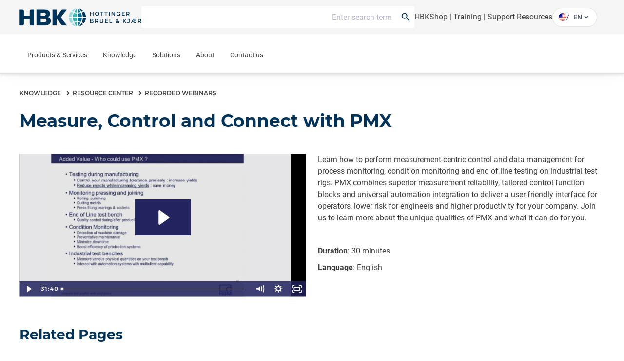

--- FILE ---
content_type: text/html;charset=utf-8
request_url: https://www.hbkworld.com/en/knowledge/resource-center/recorded-webinars/webinar-measure-control-and-connect-with-pmx
body_size: 37665
content:

<!DOCTYPE HTML>
<html lang="en">
<head>
    <meta charset="UTF-8"/>
    <meta name="lang" content="en"/>
    
    

    <title>
        Measure, Control and Connect with PMX
         | HBK
    </title>
    
    
    
    <meta name="template" content="resource-page"/>
    <meta name="viewport" content="width=device-width, initial-scale=1"/>
    
    
    
    
    
    
    

    
    
    <meta name="loginURL" content="https://www.hbkworld.com/en/login"/>
    <meta name="defaultUnitSystem" content="metric"/>

    
    
    

    
        <script src="/etc.clientlibs/digitalxn/base/clientlibs/publish/components/store-context.min.9b80cb236f65786bc2fc66a5c4ba0358.js"></script>

    



    

<link rel="canonical" href="https://www.hbkworld.com/en/knowledge/resource-center/recorded-webinars/webinar-measure-control-and-connect-with-pmx"/>


    
<meta property="twitter:card" content="summary_large_image"/>
<meta property="og:site_name" content="HBK World"/>
<meta property="twitter:site" content="HBK World"/>
<meta property="og:title" content="Measure, Control and Connect with PMX"/>
<meta property="twitter:title" content="Measure, Control and Connect with PMX"/>
<meta property="og:url" content="https://www.hbkworld.com/en/knowledge/resource-center/recorded-webinars/webinar-measure-control-and-connect-with-pmx"/>
<meta property="og:image" content="http://media.hbkworld.com/transform/50bc121e-9b14-4fb4-a3c9-314e87f13b3d/HBK-Primary-Logo-RGB"/>
<meta property="twitter:image" content="http://media.hbkworld.com/transform/50bc121e-9b14-4fb4-a3c9-314e87f13b3d/HBK-Primary-Logo-RGB"/>

    
    
    
    
    
            <style type="text/css">
                
            </style>
    




    
        <link rel="stylesheet" href="/etc.clientlibs/digitalxn/base/clientlibs/merged/publish-merged.min.26e1d5309d359f5f2e340cf72a7507e9.css" type="text/css">

    

    
        <script defer src="/etc.clientlibs/digitalxn/base/clientlibs/commons.min.71405200e1975d3a3662b2cafad35344.js"></script>
<script defer src="/etc.clientlibs/digitalxn/base/clientlibs/libraries.min.84b8c4c47e39e0b1cc5d3192f419c2c7.js"></script>
<script defer src="/etc.clientlibs/digitalxn/base/clientlibs/merged/libraries/hubspot.min.bb2d9d3fcee74a59355fbcc3fc372865.js"></script>

    

    
    
        <script defer src="/etc.clientlibs/digitalxn/base/clientlibs/merged/publish-merged.min.7ac7f5c0818f41ba744da7d2e45cac80.js"></script>

    







    <link rel="stylesheet" href="/etc.clientlibs/hbkworld-ecom/clientlibs/clientlib-dependencies.min.d41d8cd98f00b204e9800998ecf8427e.css" type="text/css">
<link rel="stylesheet" href="/etc.clientlibs/hbkworld-ecom/clientlibs/clientlib-site.min.1d13ddd4b6a962083f854d7f74f00f6d.css" type="text/css">



    <script defer src="/etc.clientlibs/hbkworld-ecom/clientlibs/clientlib-dependencies.min.d41d8cd98f00b204e9800998ecf8427e.js"></script>


    <meta name="runMode" content="publish"/>
    
    
    

    

    
    
    

    
    <link rel="icon" sizes="192x192" href="/etc.clientlibs/digitalxn/base/clientlibs/site/resources/icon-192x192.png"/>
    <link rel="apple-touch-icon" sizes="180x180" href="/etc.clientlibs/digitalxn/base/clientlibs/site/resources/apple-touch-icon-180x180.png"/>
    <link rel="apple-touch-icon" sizes="167x167" href="/etc.clientlibs/digitalxn/base/clientlibs/site/resources/apple-touch-icon-167x167.png"/>
    <link rel="apple-touch-icon" sizes="152x152" href="/etc.clientlibs/digitalxn/base/clientlibs/site/resources/apple-touch-icon-152x152.png"/>
    <link rel="apple-touch-icon" sizes="120x120" href="/etc.clientlibs/digitalxn/base/clientlibs/site/resources/apple-touch-icon-120x120.png"/>
    <meta name="msapplication-square310x310logo" content="/etc.clientlibs/digitalxn/base/clientlibs/site/resources/icon-310x310.png"/>
    <meta name="msapplication-wide310x150logo" content="/etc.clientlibs/digitalxn/base/clientlibs/site/resources/icon-310x150.png"/>
    <meta name="msapplication-square150x150logo" content="/etc.clientlibs/digitalxn/base/clientlibs/site/resources/icon-150x150.png"/>
    <meta name="msapplication-square70x70logo" content="/etc.clientlibs/digitalxn/base/clientlibs/site/resources/icon-70x70.png"/>

    
    
    
    
    
    
            <!-- Styles -->
<style>


.width-full .hbk-button--wrapper
{
   width: 100%;
}
.width-full .hbk-button{
    margin-bottom: .75rem;
}


  .unit-switcher.hidden {
    display: none;
  }

  .root:has(:is(.e-z-60):not(.e-hidden)) .cmp-tabs__tabpanel--active {
    animation: none;
    opacity: 1 !important;
    transform: none !important;
  }

  @media only screen and (min-width: 1025px) {
    .col-span-full.md\:col-span-8 .hbk-default-view,
    .col-span-full.md\:col-span-9 .hbk-default-view,
    .col-span-full.md\:col-span-10 .hbk-default-view,
    .col-span-full.md\:col-span-11 .hbk-default-view,
    .col-span-full .hbk-default-view {
      width: auto !important;
    }
  }

  .hbk-list-view .cmp-list__item-hovercard:hover .cmp-list__item-readtext::after {
    display: none;
  }

  .teaser.hbk-hero-banner .cmp-teaser__image .cmp-image__image {
    object-position: unset !important;
  }

  .hbk-list-view-text-only .cmp-list__item-title {
    -webkit-line-clamp: unset !important;
  }

  .productsearch .onsitesearch__filterarea-xs-footer__wrapper > .hbk-button:first-child {
    display: none;
  }

  @media only screen and (max-width: 1024px) {
    .onsitesearch__filterarea-xs-footer__wrapper .hbk-button {
      width: 100%;
    }
  }
.embed #custom-tabs-forms iframe {
    min-height: 80vw;
}
.cta-side-panel .cta-stickybar .cta-stickybar__right .add-to-cart.sticky-cta-btn {
    height:100%;
}
.megamenu .megamenu-content-col .hbk-megamenu-teaser .cmp-teaser{box-shadow:0 1.219px 2.438px 0 rgba(0,0,0,.16);border-radius:4px;overflow:hidden}.megamenu .megamenu-content-col .hbk-megamenu-teaser .cmp-teaser__content{padding:16px}.megamenu .megamenu-content-col .hbk-megamenu-teaser .cmp-teaser__title{font-size:20px;line-height:24px;font-weight:700;margin-bottom:3px}.megamenu .megamenu-content-col .hbk-megamenu-teaser .cmp-teaser__description{font-size:14px;line-height:20px;margin-bottom:23px}.megamenu .megamenu-content-col .hbk-megamenu-teaser .cmp-teaser__description p{color:#00335a}.megamenu .megamenu-content-col .hbk-megamenu-teaser .cmp-teaser__action-container{margin-top:0}.megamenu .megamenu-content-col .hbk-megamenu-teaser .cmp-teaser__action-container .hbk-button{margin-bottom:0}.megamenu .megamenu-content-col .hbk-megamenu-teaser .cmp-teaser__action-container .cmp-teaser__linktext{line-height:24px;font-weight:500}
</style>

<!-- External Scripts -->
<script defer src="https://fast.wistia.com/assets/external/E-v1.js"></script>
<script id="CookieConsent" defer src="https://policy.app.cookieinformation.com/uc.js" data-culture="EN" type="text/javascript"></script>

<!-- Digital Data Initialization -->
<script defer>
  var digitalData = digitalData || {};
  digitalData = {
    page: {
      pageInfo: {
        pageName: document.title,
        server: location.hostname,
        templateType: document.querySelector('meta[name="template"]').content,
        pageUrl: location.href
      }
    },
    referrer: document.referrer,
    user: {
      profile: {
        profileID: "anonymous",
        profileLevel: ""
      }
    },
    product: {
      productInfo: {
        productName: "",
        sku: "",
        manufacturer: ""
      },
      category: {
        primaryCategory: ""
      },
      attributes: {
        productType: ""
      }
    }
  };
</script>

<!-- Tagging Logic -->
<script defer>
  document.addEventListener("DOMContentLoaded", () => {
    let aem_tags = Object.values(adobeDataLayer.getState("page"))[0]["xdm:tags"];
    let tagging = new Map();

    aem_tags.forEach(tag => {
      let [parent, child] = tag.split("/");
      if (tagging.has(parent)) {
        tagging.get(parent).push(child);
      } else {
        tagging.set(parent, [child]);
      }
    });

    let tagging_obj = {};
    for (const [parent, children] of tagging.entries()) {
      tagging_obj[parent] = children.join(",");
    }

    digitalData.pageTags = tagging_obj;
  });
</script>

<!-- Google Tag Manager -->
<script defer>
  (function (w, d, s, l, i) {
    w[l] = w[l] || [];
    w[l].push({ 'gtm.start': new Date().getTime(), event: 'gtm.js' });
    var f = d.getElementsByTagName(s)[0],
        j = d.createElement(s),
        dl = l !== 'dataLayer' ? '&l=' + l : '';
    j.async = true;
    j.src = 'https://www.googletagmanager.com/gtm.js?id=' + i + dl;
    f.parentNode.insertBefore(j, f);
  })(window, document, 'script', 'dataLayer', 'GTM-TN47P45');
</script>

<!-- HubSpot Embed Code -->
<script type="text/javascript" id="hs-script-loader" defer src="//js.hs-scripts.com/8359431.js"></script>

<!-- Adobe Data Collection Script -->
<script type="text/javascript" defer data-consent-src="https://assets.adobedtm.com/0f459f6d3894/db991e83c638/launch-c2e504132bd1.min.js" data-category-consent="cookie_cat_statistic">
</script>
    
    


</head>
<body class="root resourcepage page basicpage" id="app" data-cmp-data-layer-enabled>
<script>
    window.adobeDataLayer = window.adobeDataLayer || [];
    adobeDataLayer.push({
        page: JSON.parse("{\x22page\u002D9dd4334a3a\x22:{\x22@type\x22:\x22hbkworld\/base\/components\/pagetypes\/resourcepage\/v2\/resourcepage\x22,\x22repo:modifyDate\x22:\x222024\u002D11\u002D06T21:47:35Z\x22,\x22dc:title\x22:\x22Measure, Control and Connect with PMX\x22,\x22xdm:template\x22:\x22\/conf\/hbkworld\/settings\/wcm\/templates\/resource\u002Dpage\x22,\x22xdm:language\x22:\x22en\x22,\x22xdm:tags\x22:[\x22Event type\/Webinar\x22,\x22Solution\/Asset and process monitoring\x22,\x22Asset and process monitoring\/Industrial Process Control\x22,\x22Language\/English\x22],\x22repo:path\x22:\x22\/content\/hbkworld\/global\/en\/knowledge\/resource\u002Dcenter\/recorded\u002Dwebinars\/webinar\u002Dmeasure\u002Dcontrol\u002Dand\u002Dconnect\u002Dwith\u002Dpmx.html\x22}}"),
        event:'cmp:show',
        eventInfo: {
            path: 'page.page\u002D9dd4334a3a'
        }
    });
</script>


    




    



    
    
<div id="experiencefragment-3ba8561b97" class="cmp-experiencefragment cmp-experiencefragment--"><div class="xfpage page basicpage">
<div class="xf-content-height">
    

    
    
    
    <div id="container-dc6ce7eda5" class="cmp-container">
        
        <div class="content-container wrapper-container"><!-- SDI include (path: /content/experience-fragments/hbkworld/global/en/header/sdi---header-v2/_jcr_content/root/container.xf.html/hbkworld/base/components/sdicontainer/v1/sdicontainer, resourceType: hbkworld/base/components/sdicontainer/v1/sdicontainer) -->


    
    
    
    <div id="sdicontainer-890c109ff1" class="cmp-container">
        
        <header data-nc="Header" class="hbk-header">

    
    
  
    
    <div class="hbk-header__metabar hbk-header__metabar--quick-search">
        
            <input type="hidden" id="typesense-config" name="typesenseConfig" value="{&#34;protocol&#34;:&#34;https&#34;,&#34;host&#34;:&#34;lj7s639txz80b5v1p-1.a1.typesense.net&#34;,&#34;port&#34;:&#34;443&#34;,&#34;apiKey&#34;:&#34;CFkCUzYMa8Htj12ga02YKnpWybKqoTYI&#34;,&#34;indexName&#34;:&#34;hbk_prod_content_v2&#34;,&#34;productIndexName&#34;:&#34;hbk_prod_product_v1&#34;,&#34;maxFacetValue&#34;:&#34;200&#34;}"/>
        
        <div class="hbk-header__container hbk-header__container--metabar">
            <div class="hbk-header__metabar--logo">
              <a class="hbk-header__logo">
                
                
                <img src="/etc.clientlibs/digitalxn/base/clientlibs/publish/resources/assets/hbk-logo--mobile.png" class="hbk-header__logo-image--mobile sm:mr-0"/>
                <img src="/etc.clientlibs/digitalxn/base/clientlibs/publish/resources/assets/hbk-logo--desktop.png" class="hbk-header__logo-image--desktop"/>
              </a>
            </div>
            <div class="hbk-header__metabar--quick-search__wrapper">
                


<input type="hidden" id="typesenseConfigQuickSearch" name="typesenseConfigQuickSearch" value="{&#34;protocol&#34;:&#34;https&#34;,&#34;host&#34;:&#34;lj7s639txz80b5v1p-1.a1.typesense.net&#34;,&#34;port&#34;:&#34;443&#34;,&#34;apiKey&#34;:&#34;CFkCUzYMa8Htj12ga02YKnpWybKqoTYI&#34;,&#34;indexName&#34;:&#34;hbk_prod_content_v2&#34;,&#34;productIndexName&#34;:&#34;hbk_prod_product_v1&#34;,&#34;maxFacetValue&#34;:&#34;200&#34;}"/>


    <input type="hidden" id="quickSearchActionUri" name="quickSearchActionUri" value="https://www.hbkworld.com/en/search"/>
    <input type="hidden" id="qsPlaceholderText" name="qsPlaceholderText" value="Enter search term"/>
    <input type="hidden" id="qsShowSuggestion" name="qsShowSuggestion" value="true"/>
    <input type="hidden" id="qsSuggestionLimit" name="qsSuggestionLimit" value="5"/>
    <input type="hidden" id="qsShowQuickPage" name="qsShowQuickPage" value="true"/>
    <input type="hidden" id="qsQuickPageLimit" name="qsQuickPageLimit" value="5"/>
    <input type="hidden" id="qsShowQuickProduct" name="qsShowQuickProduct" value="false"/>
    <input type="hidden" id="qsQuickProductLimit" name="qsQuickProductLimit" value="5"/>




    <div class="quick-search" data-nc="Quicksearch" data-restricted-paths="/en,/fr,/de,/es,/zh,/it,/ja,/pt,/ko">
        <div class="quick-search__menu" title="Search">
            <span class="search-icon"></span>
        </div>
        <div class="quick-search__content">
            <div class="quick-search__form">
                <div class="suggestion-panel">
                    <div id="autocomplete"></div>
                </div>
            </div>
        </div>
    </div>

            </div>
            <div class="hbk-header__right">
              <div class="hbk-header__link">
                  <div data-cmp-data-layer="{&#34;text-85fd29f8fb&#34;:{&#34;@type&#34;:&#34;digitalxn/base/components/text/v1/text&#34;,&#34;repo:modifyDate&#34;:&#34;2025-12-03T21:33:22Z&#34;,&#34;xdm:text&#34;:&#34;&lt;p style=\&#34;text-align: right;\&#34;>&lt;a title=\&#34;Visit our eCommerce platform for HBK Products\&#34; href=\&#34;https://www.hbm.com/hbmshop\&#34;>HBKShop&lt;/a> |&amp;nbsp;&lt;a href=\&#34;/content/hbkworld/global/en/knowledge/academy/training-courses.html\&#34;>Training&lt;/a>&amp;nbsp;| &lt;a href=\&#34;/content/hbkworld/global/en/products/support-resources.html\&#34;>Support Resources&lt;/a>&lt;/p>\r\n&#34;}}" id="text-85fd29f8fb" class="cmp-text hbk-default-view" data-nc="Text">
    <p style="text-align: right;"><a title="Visit our eCommerce platform for HBK Products" href="https://www.hbm.com/hbmshop" target="_blank">HBKShop</a> | <a href="https://www.hbkworld.com/en/knowledge/academy/training-courses">Training</a> | <a href="https://www.hbkworld.com/en/products/support-resources">Support Resources</a></p>

</div>

    


              </div>
              <div class="hbk-languagenavigation">
                  <div>
    <language-selector :model-data="{
            'countryLabel': 'Country',
            'languageLabel': 'Languages',
            'applyButtonLabel': 'APPLY',
            'items': [{&#34;language&#34;:&#34;English&#34;,&#34;languageISO&#34;:&#34;en&#34;,&#34;path&#34;:&#34;https://www.hbkworld.com/en&#34;},{&#34;language&#34;:&#34;Français&#34;,&#34;languageISO&#34;:&#34;fr&#34;,&#34;path&#34;:&#34;https://www.hbkworld.com/fr&#34;},{&#34;language&#34;:&#34;Deutsch&#34;,&#34;languageISO&#34;:&#34;de&#34;,&#34;path&#34;:&#34;https://www.hbkworld.com/de&#34;},{&#34;language&#34;:&#34;Español&#34;,&#34;languageISO&#34;:&#34;es&#34;,&#34;path&#34;:&#34;https://www.hbkworld.com/es&#34;},{&#34;language&#34;:&#34;中文&#34;,&#34;languageISO&#34;:&#34;zh&#34;,&#34;path&#34;:&#34;https://www.hbkworld.com/zh&#34;},{&#34;language&#34;:&#34;Italiano&#34;,&#34;languageISO&#34;:&#34;it&#34;,&#34;path&#34;:&#34;https://www.hbkworld.com/it&#34;},{&#34;language&#34;:&#34;日本語&#34;,&#34;languageISO&#34;:&#34;ja&#34;,&#34;path&#34;:&#34;https://www.hbkworld.com/ja&#34;},{&#34;language&#34;:&#34;Português&#34;,&#34;languageISO&#34;:&#34;pt&#34;,&#34;path&#34;:&#34;https://www.hbkworld.com/pt&#34;},{&#34;language&#34;:&#34;한국인&#34;,&#34;languageISO&#34;:&#34;ko&#34;,&#34;path&#34;:&#34;https://www.hbkworld.com/ko&#34;}],
            'currentLanguageLabel': '',
            'selectedCountries': '[{&#34;name&#34;:&#34;Germany&#34;,&#34;iso&#34;:&#34;de&#34;},{&#34;name&#34;:&#34;Spain&#34;,&#34;iso&#34;:&#34;es&#34;},{&#34;name&#34;:&#34;Brazil&#34;,&#34;iso&#34;:&#34;br&#34;},{&#34;name&#34;:&#34;United States of America&#34;,&#34;iso&#34;:&#34;us&#34;},{&#34;name&#34;:&#34;Japan&#34;,&#34;iso&#34;:&#34;jp&#34;},{&#34;name&#34;:&#34;Korea&#34;,&#34;iso&#34;:&#34;kr&#34;},{&#34;name&#34;:&#34;France&#34;,&#34;iso&#34;:&#34;fr&#34;},{&#34;name&#34;:&#34;Denmark&#34;,&#34;iso&#34;:&#34;dk&#34;}]',
            'currentLangISO': 'en'
        }">
    </language-selector>
</div>

              </div>
            </div>
        </div>
    </div>

    <div class="hbk-header__wrapper e-px-20">
      <div class="hbk-menuButton__base">
        <button class="hbk-menuButton__wrapper" aria-label="Toggle Navigation">
          <span class="hbk-menuButton__icon hbk-menuButton__icon-top">
            <span class="hbk-menuButton__icon-line hbk-menuButton__icon-line-top"></span>
          </span>
          <span class="hbk-menuButton__icon hbk-menuButton__icon-mid">
            <span class="hbk-menuButton__icon-line hbk-menuButton__icon-line-mid"></span>
          </span>
          <span class="hbk-menuButton__icon hbk-menuButton__icon-bottom">
            <span class="hbk-menuButton__icon-line hbk-menuButton__icon-line-bottom"></span>
          </span>
        </button>
      </div>

      <div class="hbk-header__container hbk-header__container--main e-relative ">
      <div class="hbk-header__metabar--logo">
        <a class="hbk-header__logo">
          
          
          <img src="/etc.clientlibs/digitalxn/base/clientlibs/publish/resources/assets/hbk-logo--mobile.png" class="hbk-header__logo-image--mobile sm:mr-0"/>
          <img src="/etc.clientlibs/digitalxn/base/clientlibs/publish/resources/assets/hbk-logo--desktop.png" class="hbk-header__logo-image--desktop"/>
        </a>
      </div>

        
        
          <div class="hbk-languagenavigation hbk-languagenavigation-cs-mobile hbk-languagenavigation--hidden-on-desktop">
            <input type="checkbox" class="hbk-languagenavigation__toggle-check"/>
            <div>
    <language-selector :model-data="{
            'countryLabel': 'Country',
            'languageLabel': 'Languages',
            'applyButtonLabel': 'APPLY',
            'items': [{&#34;language&#34;:&#34;English&#34;,&#34;languageISO&#34;:&#34;en&#34;,&#34;path&#34;:&#34;https://www.hbkworld.com/en&#34;},{&#34;language&#34;:&#34;Français&#34;,&#34;languageISO&#34;:&#34;fr&#34;,&#34;path&#34;:&#34;https://www.hbkworld.com/fr&#34;},{&#34;language&#34;:&#34;Deutsch&#34;,&#34;languageISO&#34;:&#34;de&#34;,&#34;path&#34;:&#34;https://www.hbkworld.com/de&#34;},{&#34;language&#34;:&#34;Español&#34;,&#34;languageISO&#34;:&#34;es&#34;,&#34;path&#34;:&#34;https://www.hbkworld.com/es&#34;},{&#34;language&#34;:&#34;中文&#34;,&#34;languageISO&#34;:&#34;zh&#34;,&#34;path&#34;:&#34;https://www.hbkworld.com/zh&#34;},{&#34;language&#34;:&#34;Italiano&#34;,&#34;languageISO&#34;:&#34;it&#34;,&#34;path&#34;:&#34;https://www.hbkworld.com/it&#34;},{&#34;language&#34;:&#34;日本語&#34;,&#34;languageISO&#34;:&#34;ja&#34;,&#34;path&#34;:&#34;https://www.hbkworld.com/ja&#34;},{&#34;language&#34;:&#34;Português&#34;,&#34;languageISO&#34;:&#34;pt&#34;,&#34;path&#34;:&#34;https://www.hbkworld.com/pt&#34;},{&#34;language&#34;:&#34;한국인&#34;,&#34;languageISO&#34;:&#34;ko&#34;,&#34;path&#34;:&#34;https://www.hbkworld.com/ko&#34;}],
            'currentLanguageLabel': '',
            'selectedCountries': '[{&#34;name&#34;:&#34;Germany&#34;,&#34;iso&#34;:&#34;de&#34;},{&#34;name&#34;:&#34;Spain&#34;,&#34;iso&#34;:&#34;es&#34;},{&#34;name&#34;:&#34;Brazil&#34;,&#34;iso&#34;:&#34;br&#34;},{&#34;name&#34;:&#34;United States of America&#34;,&#34;iso&#34;:&#34;us&#34;},{&#34;name&#34;:&#34;Japan&#34;,&#34;iso&#34;:&#34;jp&#34;},{&#34;name&#34;:&#34;Korea&#34;,&#34;iso&#34;:&#34;kr&#34;},{&#34;name&#34;:&#34;France&#34;,&#34;iso&#34;:&#34;fr&#34;},{&#34;name&#34;:&#34;Denmark&#34;,&#34;iso&#34;:&#34;dk&#34;}]',
            'currentLangISO': 'en'
        }">
    </language-selector>
</div>

          </div>
  
          <div class="cmp-megamenu print:e-hidden" data-nc="Megamenu">
            

<div class="megamenu">
    <input type="hidden" id="seeAllText" name="seeAllText" value="See All"/>
    <input type="hidden" id="mainMenuText" name="mainMenuText" value="Main Menu"/>
    
    <nav class="megamenu-navigation">
        <ul class="megamenu-navigation__list" data-parent="/content/hbkworld/global/en">
            
                <li data-id="megamenu-c66c5bcf80-item-3d7dfee1a3" class="megamenu-navigation__list-item has-children">
                    <a href="https://www.hbkworld.com/en/products">Products &amp; Services</a>
                    <span class="megamenu__navigation-arrow"></span>
                </li>
            
                <li data-id="megamenu-c66c5bcf80-item-a8207c0bc7" class="megamenu-navigation__list-item has-children">
                    <a href="https://www.hbkworld.com/en/knowledge">Knowledge</a>
                    <span class="megamenu__navigation-arrow"></span>
                </li>
            
                <li data-id="megamenu-c66c5bcf80-item-c629505bd6" class="megamenu-navigation__list-item has-children">
                    <a href="https://www.hbkworld.com/en/solutions">Solutions</a>
                    <span class="megamenu__navigation-arrow"></span>
                </li>
            
                <li data-id="megamenu-c66c5bcf80-item-bf99b14980" class="megamenu-navigation__list-item has-children">
                    <a href="https://www.hbkworld.com/en/about">About</a>
                    <span class="megamenu__navigation-arrow"></span>
                </li>
            
                <li data-id="megamenu-c66c5bcf80-item-d7aab78f4e" class="megamenu-navigation__list-item ">
                    <a href="https://www.hbkworld.com/en/contact-us">Contact us</a>
                    <span class="megamenu__navigation-arrow"></span>
                </li>
            
        </ul>
    </nav>
    <div class="megamenu__overlay">
        <div>
            <div class="megamenu__inner">
                <div class="megamenu-col megamenu-col-1">
                    <div class="megamenu-col-header">
                        <span class="material-icons">arrow_back_ios</span>
                        <h4 class="megamenu__menu-title">Main Menu</h4>
                    </div>

                    
                    <div class="megamenu__list-wrapper">
                        <div>
                            <ul class="megamenu__list" data-parent="megamenu-c66c5bcf80-item-3d7dfee1a3">
                                
                                    <li data-id="megamenu-c66c5bcf80-item-9a4b60df27" class="megamenu__listItem has-children">
                                        <a href="https://www.hbkworld.com/en/products/instruments" class="megamenu__listItem-title">Systems &amp; Data Acquisition</a>
                                        <span class="megamenu__navigation-arrow"></span>
                                    </li>
                                
                                    <li data-id="megamenu-c66c5bcf80-item-ec792fc4a7" class="megamenu__listItem has-children">
                                        <a href="https://www.hbkworld.com/en/products/software" class="megamenu__listItem-title">Software</a>
                                        <span class="megamenu__navigation-arrow"></span>
                                    </li>
                                
                                    <li data-id="megamenu-c66c5bcf80-item-02bf309c4e" class="megamenu__listItem has-children">
                                        <a href="https://www.hbkworld.com/en/products/transducers" class="megamenu__listItem-title">Sensors</a>
                                        <span class="megamenu__navigation-arrow"></span>
                                    </li>
                                
                                    <li data-id="megamenu-c66c5bcf80-item-da43fda969" class="megamenu__listItem has-children">
                                        <a href="https://www.hbkworld.com/en/products/integrated-systems" class="megamenu__listItem-title">Integrated Systems</a>
                                        <span class="megamenu__navigation-arrow"></span>
                                    </li>
                                
                                    <li data-id="megamenu-c66c5bcf80-item-abf2445562" class="megamenu__listItem has-children">
                                        <a href="https://www.hbkworld.com/en/products/calibration" class="megamenu__listItem-title">Calibration</a>
                                        <span class="megamenu__navigation-arrow"></span>
                                    </li>
                                
                                    <li data-id="megamenu-c66c5bcf80-item-7fdc4c2508" class="megamenu__listItem ">
                                        <a href="https://www.hbkworld.com/en/products/installation-start-up" class="megamenu__listItem-title">Installation &amp; Start-up</a>
                                        <span class="megamenu__navigation-arrow"></span>
                                    </li>
                                
                                    <li data-id="megamenu-c66c5bcf80-item-55b2cad718" class="megamenu__listItem ">
                                        <a href="https://www.hbkworld.com/en/products/maintenance" class="megamenu__listItem-title">Maintenance</a>
                                        <span class="megamenu__navigation-arrow"></span>
                                    </li>
                                
                                    <li data-id="megamenu-c66c5bcf80-item-f85aa97de3" class="megamenu__listItem ">
                                        <a href="https://www.hbkworld.com/en/products/repair" class="megamenu__listItem-title">Repair</a>
                                        <span class="megamenu__navigation-arrow"></span>
                                    </li>
                                
                                    <li data-id="megamenu-c66c5bcf80-item-a0985d602b" class="megamenu__listItem ">
                                        <a href="https://www.hbkworld.com/en/products/materials-characterisation-test-lab" class="megamenu__listItem-title">Fatigue Testing Lab &amp; Materials Characterisation </a>
                                        <span class="megamenu__navigation-arrow"></span>
                                    </li>
                                
                            </ul>
                        
                            <ul class="megamenu__list" data-parent="megamenu-c66c5bcf80-item-a8207c0bc7">
                                
                                    <li data-id="megamenu-c66c5bcf80-item-10acf4a5ec" class="megamenu__listItem has-children">
                                        <a href="https://www.hbkworld.com/en/knowledge/academy" class="megamenu__listItem-title">Academy</a>
                                        <span class="megamenu__navigation-arrow"></span>
                                    </li>
                                
                                    <li data-id="megamenu-c66c5bcf80-item-23a0d6cb4e" class="megamenu__listItem ">
                                        <a href="https://www.hbkworld.com/en/knowledge/events" class="megamenu__listItem-title">Events</a>
                                        <span class="megamenu__navigation-arrow"></span>
                                    </li>
                                
                                    <li data-id="megamenu-c66c5bcf80-item-a7120541f9" class="megamenu__listItem has-children">
                                        <a href="https://www.hbkworld.com/en/knowledge/resource-center" class="megamenu__listItem-title">Resource Center</a>
                                        <span class="megamenu__navigation-arrow"></span>
                                    </li>
                                
                            </ul>
                        
                            <ul class="megamenu__list" data-parent="megamenu-c66c5bcf80-item-c629505bd6">
                                
                                    <li data-id="megamenu-c66c5bcf80-item-4b75f3140a" class="megamenu__listItem has-children">
                                        <a href="https://www.hbkworld.com/en/solutions/applications" class="megamenu__listItem-title">Applications</a>
                                        <span class="megamenu__navigation-arrow"></span>
                                    </li>
                                
                                    <li data-id="megamenu-c66c5bcf80-item-500fadae24" class="megamenu__listItem has-children">
                                        <a href="https://www.hbkworld.com/en/solutions/industries" class="megamenu__listItem-title">Industries</a>
                                        <span class="megamenu__navigation-arrow"></span>
                                    </li>
                                
                                    <li data-id="megamenu-c66c5bcf80-item-e0ff1273f3" class="megamenu__listItem has-children">
                                        <a href="https://www.hbkworld.com/en/solutions/insights" class="megamenu__listItem-title">Insights</a>
                                        <span class="megamenu__navigation-arrow"></span>
                                    </li>
                                
                            </ul>
                        
                            <ul class="megamenu__list" data-parent="megamenu-c66c5bcf80-item-bf99b14980">
                                
                                    <li data-id="megamenu-c66c5bcf80-item-c2d6cccd45" class="megamenu__listItem ">
                                        <a href="https://www.hbkworld.com/en/about/organisations-memberships" class="megamenu__listItem-title">Organisations &amp; Memberships</a>
                                        <span class="megamenu__navigation-arrow"></span>
                                    </li>
                                
                                    <li data-id="megamenu-c66c5bcf80-item-362888d0c3" class="megamenu__listItem ">
                                        <a href="https://www.hbkworld.com/en/about/export-control" class="megamenu__listItem-title">Export Control</a>
                                        <span class="megamenu__navigation-arrow"></span>
                                    </li>
                                
                                    <li data-id="megamenu-c66c5bcf80-item-7291d6fa8d" class="megamenu__listItem has-children">
                                        <a href="https://www.hbkworld.com/en/about/sustainability" class="megamenu__listItem-title">Sustainability</a>
                                        <span class="megamenu__navigation-arrow"></span>
                                    </li>
                                
                                    <li data-id="megamenu-c66c5bcf80-item-8472604b92" class="megamenu__listItem has-children">
                                        <a href="https://www.hbkworld.com/en/about/our-business" class="megamenu__listItem-title">Our Business</a>
                                        <span class="megamenu__navigation-arrow"></span>
                                    </li>
                                
                                    <li data-id="megamenu-c66c5bcf80-item-d10b8fb617" class="megamenu__listItem has-children">
                                        <a href="https://www.hbkworld.com/en/about/our-history" class="megamenu__listItem-title">Our History</a>
                                        <span class="megamenu__navigation-arrow"></span>
                                    </li>
                                
                                    <li data-id="megamenu-c66c5bcf80-item-227c5f8fea" class="megamenu__listItem ">
                                        <a href="https://www.hbkworld.com/en/about/news" class="megamenu__listItem-title">News</a>
                                        <span class="megamenu__navigation-arrow"></span>
                                    </li>
                                
                                    <li data-id="megamenu-c66c5bcf80-item-95268c09e0" class="megamenu__listItem ">
                                        <a href="https://www.hbkworld.com/en/about/careers" class="megamenu__listItem-title">Careers</a>
                                        <span class="megamenu__navigation-arrow"></span>
                                    </li>
                                
                            </ul>
                        </div>
                        
                            
                                <div class="megamenu__seeAll-wrapper">
                                    <a data-seeallid="megamenu-c66c5bcf80-item-3d7dfee1a3" href="https://www.hbkworld.com/en/products" class="megamenu__seeAll">
                                        See All
                                    </a>
                                </div>
                            
                        
                            
                                <div class="megamenu__seeAll-wrapper">
                                    <a data-seeallid="megamenu-c66c5bcf80-item-a8207c0bc7" href="https://www.hbkworld.com/en/knowledge" class="megamenu__seeAll">
                                        See All
                                    </a>
                                </div>
                            
                        
                            
                                <div class="megamenu__seeAll-wrapper">
                                    <a data-seeallid="megamenu-c66c5bcf80-item-c629505bd6" href="https://www.hbkworld.com/en/solutions" class="megamenu__seeAll">
                                        See All
                                    </a>
                                </div>
                            
                        
                            
                                <div class="megamenu__seeAll-wrapper">
                                    <a data-seeallid="megamenu-c66c5bcf80-item-bf99b14980" href="https://www.hbkworld.com/en/about" class="megamenu__seeAll">
                                        See All
                                    </a>
                                </div>
                            
                        
                            
                        

                    </div>
                </div>
                <div class="megamenu-col megamenu-col-2">
                    <div class="megamenu-col-header">
                        <span class="material-icons">arrow_back_ios</span>
                        <h4 class="megamenu__menu-title">Main Menu</h4>
                    </div>

                    
                    <div class="megamenu__list-wrapper">
                        <div>
                            <ul class="megamenu__list" data-parent="megamenu-c66c5bcf80-item-9a4b60df27">
                                
                                    <li data-id="megamenu-c66c5bcf80-item-2605ceaf66" class="megamenu__listItem has-children">
                                        <a href="https://www.hbkworld.com/en/products/instruments/mechanical-structural-daq" class="megamenu__listItem-title">Mechanical &amp; structural DAQ systems</a>
                                        <span class="megamenu__navigation-arrow"></span>
                                    </li>
                                
                                    <li data-id="megamenu-c66c5bcf80-item-a2fd2bb39a" class="megamenu__listItem has-children">
                                        <a href="https://www.hbkworld.com/en/products/instruments/sound-vibration-daq" class="megamenu__listItem-title">Sound &amp; Vibration DAQ systems</a>
                                        <span class="megamenu__navigation-arrow"></span>
                                    </li>
                                
                                    <li data-id="megamenu-c66c5bcf80-item-4389090fdd" class="megamenu__listItem has-children">
                                        <a href="https://www.hbkworld.com/en/products/instruments/industrial-electronics" class="megamenu__listItem-title">Industrial electronics</a>
                                        <span class="megamenu__navigation-arrow"></span>
                                    </li>
                                
                                    <li data-id="megamenu-c66c5bcf80-item-a455ba2e12" class="megamenu__listItem ">
                                        <a href="https://www.hbkworld.com/en/products/instruments/simulator-systems" class="megamenu__listItem-title">Simulator Systems</a>
                                        <span class="megamenu__navigation-arrow"></span>
                                    </li>
                                
                                    <li data-id="megamenu-c66c5bcf80-item-ef460cd5cf" class="megamenu__listItem has-children">
                                        <a href="https://www.hbkworld.com/en/products/instruments/power-analyser" class="megamenu__listItem-title">Electric power analyzers</a>
                                        <span class="megamenu__navigation-arrow"></span>
                                    </li>
                                
                                    <li data-id="megamenu-c66c5bcf80-item-138cd42e05" class="megamenu__listItem has-children">
                                        <a href="https://www.hbkworld.com/en/products/instruments/handheld" class="megamenu__listItem-title">S&amp;V Handheld devices</a>
                                        <span class="megamenu__navigation-arrow"></span>
                                    </li>
                                
                                    <li data-id="megamenu-c66c5bcf80-item-fc3abe8a53" class="megamenu__listItem has-children">
                                        <a href="https://www.hbkworld.com/en/products/instruments/wireless-daq-systems" class="megamenu__listItem-title">Wireless DAQ Systems</a>
                                        <span class="megamenu__navigation-arrow"></span>
                                    </li>
                                
                            </ul>
                        
                            <ul class="megamenu__list" data-parent="megamenu-c66c5bcf80-item-ec792fc4a7">
                                
                                    <li data-id="megamenu-c66c5bcf80-item-135bc08ad4" class="megamenu__listItem has-children">
                                        <a href="https://www.hbkworld.com/en/products/software/daq" class="megamenu__listItem-title">DAQ</a>
                                        <span class="megamenu__navigation-arrow"></span>
                                    </li>
                                
                                    <li data-id="megamenu-c66c5bcf80-item-01c2f8dcaf" class="megamenu__listItem has-children">
                                        <a href="https://www.hbkworld.com/en/products/software/drivers-api" class="megamenu__listItem-title">Drivers API</a>
                                        <span class="megamenu__navigation-arrow"></span>
                                    </li>
                                
                                    <li data-id="megamenu-c66c5bcf80-item-5ded8d2b7a" class="megamenu__listItem has-children">
                                        <a href="https://www.hbkworld.com/en/products/software/durability" class="megamenu__listItem-title">nCode - Durability and Fatigue Analysis</a>
                                        <span class="megamenu__navigation-arrow"></span>
                                    </li>
                                
                                    <li data-id="megamenu-c66c5bcf80-item-a00e16318b" class="megamenu__listItem has-children">
                                        <a href="https://www.hbkworld.com/en/products/software/reliability" class="megamenu__listItem-title">ReliaSoft - Reliability Analysis and Management</a>
                                        <span class="megamenu__navigation-arrow"></span>
                                    </li>
                                
                                    <li data-id="megamenu-c66c5bcf80-item-a21cdc191f" class="megamenu__listItem has-children">
                                        <a href="https://www.hbkworld.com/en/products/software/test-data-management" class="megamenu__listItem-title">Test Data Management</a>
                                        <span class="megamenu__navigation-arrow"></span>
                                    </li>
                                
                                    <li data-id="megamenu-c66c5bcf80-item-129a2ebbe5" class="megamenu__listItem has-children">
                                        <a href="https://www.hbkworld.com/en/products/software/utility" class="megamenu__listItem-title">Utility</a>
                                        <span class="megamenu__navigation-arrow"></span>
                                    </li>
                                
                                    <li data-id="megamenu-c66c5bcf80-item-3912b1dec4" class="megamenu__listItem has-children">
                                        <a href="https://www.hbkworld.com/en/products/software/vibration-control" class="megamenu__listItem-title">Vibration Control</a>
                                        <span class="megamenu__navigation-arrow"></span>
                                    </li>
                                
                                    <li data-id="megamenu-c66c5bcf80-item-59ed0b0e18" class="megamenu__listItem has-children">
                                        <a href="https://www.hbkworld.com/en/products/software/inertial-sensor-software" class="megamenu__listItem-title">Inertial Sensor Software</a>
                                        <span class="megamenu__navigation-arrow"></span>
                                    </li>
                                
                            </ul>
                        
                            <ul class="megamenu__list" data-parent="megamenu-c66c5bcf80-item-02bf309c4e">
                                
                                    <li data-id="megamenu-c66c5bcf80-item-889891d2c8" class="megamenu__listItem has-children">
                                        <a href="https://www.hbkworld.com/en/products/transducers/acoustic" class="megamenu__listItem-title">Acoustic</a>
                                        <span class="megamenu__navigation-arrow"></span>
                                    </li>
                                
                                    <li data-id="megamenu-c66c5bcf80-item-2deeb5a77a" class="megamenu__listItem has-children">
                                        <a href="https://www.hbkworld.com/en/products/transducers/current-voltage" class="megamenu__listItem-title">Current / voltage</a>
                                        <span class="megamenu__navigation-arrow"></span>
                                    </li>
                                
                                    <li data-id="megamenu-c66c5bcf80-item-b7ea0aa0d7" class="megamenu__listItem has-children">
                                        <a href="https://www.hbkworld.com/en/products/transducers/displacement" class="megamenu__listItem-title">Displacement</a>
                                        <span class="megamenu__navigation-arrow"></span>
                                    </li>
                                
                                    <li data-id="megamenu-c66c5bcf80-item-1358dec6a0" class="megamenu__listItem has-children">
                                        <a href="https://www.hbkworld.com/en/products/transducers/exciters" class="megamenu__listItem-title">Exciters</a>
                                        <span class="megamenu__navigation-arrow"></span>
                                    </li>
                                
                                    <li data-id="megamenu-c66c5bcf80-item-ad99d125e6" class="megamenu__listItem has-children">
                                        <a href="https://www.hbkworld.com/en/products/transducers/force" class="megamenu__listItem-title">Force</a>
                                        <span class="megamenu__navigation-arrow"></span>
                                    </li>
                                
                                    <li data-id="megamenu-c66c5bcf80-item-d6e3425dec" class="megamenu__listItem has-children">
                                        <a href="https://www.hbkworld.com/en/products/transducers/inertial-sensors" class="megamenu__listItem-title">Inertial Sensors</a>
                                        <span class="megamenu__navigation-arrow"></span>
                                    </li>
                                
                                    <li data-id="megamenu-c66c5bcf80-item-63b48527db" class="megamenu__listItem has-children">
                                        <a href="https://www.hbkworld.com/en/products/transducers/load-cells" class="megamenu__listItem-title">Load cells</a>
                                        <span class="megamenu__navigation-arrow"></span>
                                    </li>
                                
                                    <li data-id="megamenu-c66c5bcf80-item-ee8839f11e" class="megamenu__listItem ">
                                        <a href="https://www.hbkworld.com/en/products/transducers/multi-component" class="megamenu__listItem-title">Multi Component</a>
                                        <span class="megamenu__navigation-arrow"></span>
                                    </li>
                                
                                    <li data-id="megamenu-c66c5bcf80-item-9340d08348" class="megamenu__listItem has-children">
                                        <a href="https://www.hbkworld.com/en/products/transducers/pressure" class="megamenu__listItem-title">Pressure</a>
                                        <span class="megamenu__navigation-arrow"></span>
                                    </li>
                                
                                    <li data-id="megamenu-c66c5bcf80-item-fc93733657" class="megamenu__listItem has-children">
                                        <a href="https://www.hbkworld.com/en/products/transducers/smart-sensors-io-link" class="megamenu__listItem-title">Smart Sensors with IO-Link interface</a>
                                        <span class="megamenu__navigation-arrow"></span>
                                    </li>
                                
                                    <li data-id="megamenu-c66c5bcf80-item-fa5ae7f07f" class="megamenu__listItem has-children">
                                        <a href="https://www.hbkworld.com/en/products/transducers/strain" class="megamenu__listItem-title">Strain</a>
                                        <span class="megamenu__navigation-arrow"></span>
                                    </li>
                                
                                    <li data-id="megamenu-c66c5bcf80-item-cfc3c53e57" class="megamenu__listItem ">
                                        <a href="https://www.hbkworld.com/en/products/transducers/temperature-sensors" class="megamenu__listItem-title">Temperature</a>
                                        <span class="megamenu__navigation-arrow"></span>
                                    </li>
                                
                                    <li data-id="megamenu-c66c5bcf80-item-5f344c8e24" class="megamenu__listItem ">
                                        <a href="https://www.hbkworld.com/en/products/transducers/tilt" class="megamenu__listItem-title">Tilt</a>
                                        <span class="megamenu__navigation-arrow"></span>
                                    </li>
                                
                                    <li data-id="megamenu-c66c5bcf80-item-14829afbba" class="megamenu__listItem has-children">
                                        <a href="https://www.hbkworld.com/en/products/transducers/torque" class="megamenu__listItem-title">Torque</a>
                                        <span class="megamenu__navigation-arrow"></span>
                                    </li>
                                
                                    <li data-id="megamenu-c66c5bcf80-item-24aedbe242" class="megamenu__listItem has-children">
                                        <a href="https://www.hbkworld.com/en/products/transducers/vibration" class="megamenu__listItem-title">Vibration</a>
                                        <span class="megamenu__navigation-arrow"></span>
                                    </li>
                                
                                    <li data-id="megamenu-c66c5bcf80-item-fdb4b5f6af" class="megamenu__listItem has-children">
                                        <a href="https://www.hbkworld.com/en/products/transducers/oem-custom-sensors" class="megamenu__listItem-title">OEM Custom Sensors</a>
                                        <span class="megamenu__navigation-arrow"></span>
                                    </li>
                                
                            </ul>
                        
                            <ul class="megamenu__list" data-parent="megamenu-c66c5bcf80-item-da43fda969">
                                
                                    <li data-id="megamenu-c66c5bcf80-item-0b25d93212" class="megamenu__listItem has-children">
                                        <a href="https://www.hbkworld.com/en/products/integrated-systems/electroacoustics" class="megamenu__listItem-title">Electroacoustics</a>
                                        <span class="megamenu__navigation-arrow"></span>
                                    </li>
                                
                                    <li data-id="megamenu-c66c5bcf80-item-aa5ea6762f" class="megamenu__listItem has-children">
                                        <a href="https://www.hbkworld.com/en/products/integrated-systems/vibration-testing" class="megamenu__listItem-title">Vibration Testing Equipment</a>
                                        <span class="megamenu__navigation-arrow"></span>
                                    </li>
                                
                                    <li data-id="megamenu-c66c5bcf80-item-06ee1ff16c" class="megamenu__listItem has-children">
                                        <a href="https://www.hbkworld.com/en/products/integrated-systems/acoustic-end-of-line-test-systems" class="megamenu__listItem-title">Acoustic End-of-Line Test Systems</a>
                                        <span class="megamenu__navigation-arrow"></span>
                                    </li>
                                
                            </ul>
                        
                            <ul class="megamenu__list" data-parent="megamenu-c66c5bcf80-item-abf2445562">
                                
                                    <li data-id="megamenu-c66c5bcf80-item-4b0d706139" class="megamenu__listItem has-children">
                                        <a href="https://www.hbkworld.com/en/products/calibration/calibration-services-for-transducers" class="megamenu__listItem-title">Calibration Services for Transducers</a>
                                        <span class="megamenu__navigation-arrow"></span>
                                    </li>
                                
                                    <li data-id="megamenu-c66c5bcf80-item-de9fbf71a8" class="megamenu__listItem has-children">
                                        <a href="https://www.hbkworld.com/en/products/calibration/calibration-services-for-handheld-instruments" class="megamenu__listItem-title">Calibration Services for Handheld Instruments</a>
                                        <span class="megamenu__navigation-arrow"></span>
                                    </li>
                                
                                    <li data-id="megamenu-c66c5bcf80-item-4cf381c656" class="megamenu__listItem has-children">
                                        <a href="https://www.hbkworld.com/en/products/calibration/calibration-services-for-instruments-daq" class="megamenu__listItem-title">Calibration Services for Instruments &amp; DAQ</a>
                                        <span class="megamenu__navigation-arrow"></span>
                                    </li>
                                
                                    <li data-id="megamenu-c66c5bcf80-item-5fa9a2b5e9" class="megamenu__listItem has-children">
                                        <a href="https://www.hbkworld.com/en/products/calibration/on-site-calibration" class="megamenu__listItem-title">On-Site Calibration</a>
                                        <span class="megamenu__navigation-arrow"></span>
                                    </li>
                                
                                    <li data-id="megamenu-c66c5bcf80-item-d2c1e89d4c" class="megamenu__listItem has-children">
                                        <a href="https://www.hbkworld.com/en/products/calibration/resources" class="megamenu__listItem-title">Resources</a>
                                        <span class="megamenu__navigation-arrow"></span>
                                    </li>
                                
                            </ul>
                        
                            <ul class="megamenu__list" data-parent="megamenu-c66c5bcf80-item-10acf4a5ec">
                                
                                    <li data-id="megamenu-c66c5bcf80-item-c45a24609d" class="megamenu__listItem has-children">
                                        <a href="https://www.hbkworld.com/en/knowledge/academy/training-courses" class="megamenu__listItem-title">Training Courses</a>
                                        <span class="megamenu__navigation-arrow"></span>
                                    </li>
                                
                            </ul>
                        
                            <ul class="megamenu__list" data-parent="megamenu-c66c5bcf80-item-a7120541f9">
                                
                                    <li data-id="megamenu-c66c5bcf80-item-f44195ef11" class="megamenu__listItem ">
                                        <a href="https://www.hbkworld.com/en/knowledge/resource-center/articles" class="megamenu__listItem-title">Articles</a>
                                        <span class="megamenu__navigation-arrow"></span>
                                    </li>
                                
                                    <li data-id="megamenu-c66c5bcf80-item-0769c852c3" class="megamenu__listItem ">
                                        <a href="https://www.hbkworld.com/en/knowledge/resource-center/case-studies" class="megamenu__listItem-title">Case Studies</a>
                                        <span class="megamenu__navigation-arrow"></span>
                                    </li>
                                
                                    <li data-id="megamenu-c66c5bcf80-item-3741c7f188" class="megamenu__listItem ">
                                        <a href="https://www.hbkworld.com/en/knowledge/resource-center/recorded-webinars" class="megamenu__listItem-title">Recorded Webinars</a>
                                        <span class="megamenu__navigation-arrow"></span>
                                    </li>
                                
                                    <li data-id="megamenu-c66c5bcf80-item-65f01c5a04" class="megamenu__listItem ">
                                        <a href="https://www.hbkworld.com/en/knowledge/resource-center/presentations" class="megamenu__listItem-title">Presentations</a>
                                        <span class="megamenu__navigation-arrow"></span>
                                    </li>
                                
                                    <li data-id="megamenu-c66c5bcf80-item-fa5eda30eb" class="megamenu__listItem ">
                                        <a href="https://www.hbkworld.com/en/knowledge/resource-center/primers-handbooks" class="megamenu__listItem-title">Primers and Handbooks</a>
                                        <span class="megamenu__navigation-arrow"></span>
                                    </li>
                                
                                    <li data-id="megamenu-c66c5bcf80-item-3da2203d2f" class="megamenu__listItem ">
                                        <a href="https://www.hbkworld.com/en/knowledge/resource-center/videos" class="megamenu__listItem-title">Videos</a>
                                        <span class="megamenu__navigation-arrow"></span>
                                    </li>
                                
                                    <li data-id="megamenu-c66c5bcf80-item-22071ee286" class="megamenu__listItem ">
                                        <a href="https://www.hbkworld.com/en/knowledge/resource-center/whitepapers" class="megamenu__listItem-title">Whitepapers</a>
                                        <span class="megamenu__navigation-arrow"></span>
                                    </li>
                                
                                    <li data-id="megamenu-c66c5bcf80-item-fed7f50338" class="megamenu__listItem ">
                                        <a href="https://www.hbkworld.com/en/knowledge/resource-center/all" class="megamenu__listItem-title">Search all resources</a>
                                        <span class="megamenu__navigation-arrow"></span>
                                    </li>
                                
                            </ul>
                        
                            <ul class="megamenu__list" data-parent="megamenu-c66c5bcf80-item-4b75f3140a">
                                
                                    <li data-id="megamenu-c66c5bcf80-item-403cb14121" class="megamenu__listItem has-children">
                                        <a href="https://www.hbkworld.com/en/solutions/applications/acoustics" class="megamenu__listItem-title">Acoustics</a>
                                        <span class="megamenu__navigation-arrow"></span>
                                    </li>
                                
                                    <li data-id="megamenu-c66c5bcf80-item-d7955a6e7e" class="megamenu__listItem has-children">
                                        <a href="https://www.hbkworld.com/en/solutions/applications/data-acquisition-analysis" class="megamenu__listItem-title">Data Acquisition &amp; Analysis</a>
                                        <span class="megamenu__navigation-arrow"></span>
                                    </li>
                                
                                    <li data-id="megamenu-c66c5bcf80-item-ccd3c2385f" class="megamenu__listItem has-children">
                                        <a href="https://www.hbkworld.com/en/solutions/applications/durability-fatigue" class="megamenu__listItem-title">Durability &amp; Fatigue</a>
                                        <span class="megamenu__navigation-arrow"></span>
                                    </li>
                                
                                    <li data-id="megamenu-c66c5bcf80-item-1db1af03c6" class="megamenu__listItem has-children">
                                        <a href="https://www.hbkworld.com/en/solutions/applications/electric-power-testing" class="megamenu__listItem-title">Electric Power Testing</a>
                                        <span class="megamenu__navigation-arrow"></span>
                                    </li>
                                
                                    <li data-id="megamenu-c66c5bcf80-item-ec131b2e87" class="megamenu__listItem has-children">
                                        <a href="https://www.hbkworld.com/en/solutions/applications/industrial-process-automation" class="megamenu__listItem-title">Industrial Process Automation</a>
                                        <span class="megamenu__navigation-arrow"></span>
                                    </li>
                                
                                    <li data-id="megamenu-c66c5bcf80-item-acfddf793a" class="megamenu__listItem has-children">
                                        <a href="https://www.hbkworld.com/en/solutions/applications/machine-automation-control-and-navigation" class="megamenu__listItem-title">Machine automation control and navigation</a>
                                        <span class="megamenu__navigation-arrow"></span>
                                    </li>
                                
                                    <li data-id="megamenu-c66c5bcf80-item-dd2942049e" class="megamenu__listItem has-children">
                                        <a href="https://www.hbkworld.com/en/solutions/applications/nvh" class="megamenu__listItem-title">NVH</a>
                                        <span class="megamenu__navigation-arrow"></span>
                                    </li>
                                
                                    <li data-id="megamenu-c66c5bcf80-item-a150358252" class="megamenu__listItem has-children">
                                        <a href="https://www.hbkworld.com/en/solutions/applications/reliability" class="megamenu__listItem-title">Reliability</a>
                                        <span class="megamenu__navigation-arrow"></span>
                                    </li>
                                
                                    <li data-id="megamenu-c66c5bcf80-item-0d2d67e287" class="megamenu__listItem has-children">
                                        <a href="https://www.hbkworld.com/en/solutions/applications/smart-sensors" class="megamenu__listItem-title">Smart Sensors</a>
                                        <span class="megamenu__navigation-arrow"></span>
                                    </li>
                                
                                    <li data-id="megamenu-c66c5bcf80-item-43574add79" class="megamenu__listItem has-children">
                                        <a href="https://www.hbkworld.com/en/solutions/applications/structural-health-monitoring" class="megamenu__listItem-title">Structural Health Monitoring</a>
                                        <span class="megamenu__navigation-arrow"></span>
                                    </li>
                                
                                    <li data-id="megamenu-c66c5bcf80-item-781b9bc92f" class="megamenu__listItem has-children">
                                        <a href="https://www.hbkworld.com/en/solutions/applications/vibration" class="megamenu__listItem-title">Vibration</a>
                                        <span class="megamenu__navigation-arrow"></span>
                                    </li>
                                
                                    <li data-id="megamenu-c66c5bcf80-item-ef995fa7ad" class="megamenu__listItem ">
                                        <a href="https://www.hbkworld.com/en/solutions/applications/virtual-testing" class="megamenu__listItem-title">Virtual Testing</a>
                                        <span class="megamenu__navigation-arrow"></span>
                                    </li>
                                
                                    <li data-id="megamenu-c66c5bcf80-item-eb48cdc84b" class="megamenu__listItem has-children">
                                        <a href="https://www.hbkworld.com/en/solutions/applications/weighing" class="megamenu__listItem-title">Weighing</a>
                                        <span class="megamenu__navigation-arrow"></span>
                                    </li>
                                
                                    <li data-id="megamenu-c66c5bcf80-item-8c9be81665" class="megamenu__listItem ">
                                        <a href="https://www.hbkworld.com/en/solutions/applications/road-load-data-acquisition" class="megamenu__listItem-title">Road Load Data Acquisition</a>
                                        <span class="megamenu__navigation-arrow"></span>
                                    </li>
                                
                            </ul>
                        
                            <ul class="megamenu__list" data-parent="megamenu-c66c5bcf80-item-500fadae24">
                                
                                    <li data-id="megamenu-c66c5bcf80-item-7dd8bda194" class="megamenu__listItem has-children">
                                        <a href="https://www.hbkworld.com/en/solutions/industries/aerospace" class="megamenu__listItem-title">Aerospace </a>
                                        <span class="megamenu__navigation-arrow"></span>
                                    </li>
                                
                                    <li data-id="megamenu-c66c5bcf80-item-ce5df1952a" class="megamenu__listItem ">
                                        <a href="https://www.hbkworld.com/en/solutions/industries/audio" class="megamenu__listItem-title">Audio</a>
                                        <span class="megamenu__navigation-arrow"></span>
                                    </li>
                                
                                    <li data-id="megamenu-c66c5bcf80-item-df29b5f4a9" class="megamenu__listItem has-children">
                                        <a href="https://www.hbkworld.com/en/solutions/industries/automotive-ground-transportation" class="megamenu__listItem-title">Automotive &amp; Ground Transportation</a>
                                        <span class="megamenu__navigation-arrow"></span>
                                    </li>
                                
                                    <li data-id="megamenu-c66c5bcf80-item-8c035eb665" class="megamenu__listItem ">
                                        <a href="https://www.hbkworld.com/en/solutions/industries/defence" class="megamenu__listItem-title">Defence</a>
                                        <span class="megamenu__navigation-arrow"></span>
                                    </li>
                                
                                    <li data-id="megamenu-c66c5bcf80-item-2a3d92c961" class="megamenu__listItem ">
                                        <a href="https://www.hbkworld.com/en/solutions/industries/energy" class="megamenu__listItem-title">Energy</a>
                                        <span class="megamenu__navigation-arrow"></span>
                                    </li>
                                
                                    <li data-id="megamenu-c66c5bcf80-item-5eda8ebea6" class="megamenu__listItem ">
                                        <a href="https://www.hbkworld.com/en/solutions/industries/food-beverage" class="megamenu__listItem-title">Food &amp; Beverage</a>
                                        <span class="megamenu__navigation-arrow"></span>
                                    </li>
                                
                                    <li data-id="megamenu-c66c5bcf80-item-47ed9a9662" class="megamenu__listItem ">
                                        <a href="https://www.hbkworld.com/en/solutions/industries/logistics" class="megamenu__listItem-title">Logistics</a>
                                        <span class="megamenu__navigation-arrow"></span>
                                    </li>
                                
                                    <li data-id="megamenu-c66c5bcf80-item-884cf34d85" class="megamenu__listItem ">
                                        <a href="https://www.hbkworld.com/en/solutions/industries/machine-manufacturing" class="megamenu__listItem-title">Machine Manufacturing</a>
                                        <span class="megamenu__navigation-arrow"></span>
                                    </li>
                                
                                    <li data-id="megamenu-c66c5bcf80-item-4637add7dc" class="megamenu__listItem ">
                                        <a href="https://www.hbkworld.com/en/solutions/industries/rail" class="megamenu__listItem-title">Rail</a>
                                        <span class="megamenu__navigation-arrow"></span>
                                    </li>
                                
                                    <li data-id="megamenu-c66c5bcf80-item-e01b70bc19" class="megamenu__listItem has-children">
                                        <a href="https://www.hbkworld.com/en/solutions/industries/robotics" class="megamenu__listItem-title">Robotics</a>
                                        <span class="megamenu__navigation-arrow"></span>
                                    </li>
                                
                                    <li data-id="megamenu-c66c5bcf80-item-4efdf60141" class="megamenu__listItem ">
                                        <a href="https://www.hbkworld.com/en/solutions/industries/vibration-testing-industries" class="megamenu__listItem-title">Vibration Testing - Industries</a>
                                        <span class="megamenu__navigation-arrow"></span>
                                    </li>
                                
                                    <li data-id="megamenu-c66c5bcf80-item-ff681596dd" class="megamenu__listItem ">
                                        <a href="https://www.hbkworld.com/en/solutions/industries/digitisation" class="megamenu__listItem-title">Digitisation</a>
                                        <span class="megamenu__navigation-arrow"></span>
                                    </li>
                                
                            </ul>
                        
                            <ul class="megamenu__list" data-parent="megamenu-c66c5bcf80-item-e0ff1273f3">
                                
                                    <li data-id="megamenu-c66c5bcf80-item-b231def2cc" class="megamenu__listItem ">
                                        <a href="https://www.hbkworld.com/en/solutions/insights/electrification" class="megamenu__listItem-title">Electrification</a>
                                        <span class="megamenu__navigation-arrow"></span>
                                    </li>
                                
                                    <li data-id="megamenu-c66c5bcf80-item-7a5d40c0e7" class="megamenu__listItem ">
                                        <a href="https://www.hbkworld.com/en/solutions/insights/automation" class="megamenu__listItem-title">Automation</a>
                                        <span class="megamenu__navigation-arrow"></span>
                                    </li>
                                
                            </ul>
                        
                            <ul class="megamenu__list" data-parent="megamenu-c66c5bcf80-item-7291d6fa8d">
                                
                                    <li data-id="megamenu-c66c5bcf80-item-c17a12c48d" class="megamenu__listItem has-children">
                                        <a href="https://www.hbkworld.com/en/about/sustainability/our-people" class="megamenu__listItem-title">Our People</a>
                                        <span class="megamenu__navigation-arrow"></span>
                                    </li>
                                
                                    <li data-id="megamenu-c66c5bcf80-item-27b5c8a10f" class="megamenu__listItem ">
                                        <a href="https://www.hbkworld.com/en/about/sustainability/our-planet" class="megamenu__listItem-title">Our Planet</a>
                                        <span class="megamenu__navigation-arrow"></span>
                                    </li>
                                
                                    <li data-id="megamenu-c66c5bcf80-item-e818201c2b" class="megamenu__listItem ">
                                        <a href="https://www.hbkworld.com/en/about/sustainability/our-value-chain" class="megamenu__listItem-title">Our Value Chain</a>
                                        <span class="megamenu__navigation-arrow"></span>
                                    </li>
                                
                                    <li data-id="megamenu-c66c5bcf80-item-e488693490" class="megamenu__listItem ">
                                        <a href="https://www.hbkworld.com/en/about/sustainability/our-society" class="megamenu__listItem-title">Our Society</a>
                                        <span class="megamenu__navigation-arrow"></span>
                                    </li>
                                
                            </ul>
                        
                            <ul class="megamenu__list" data-parent="megamenu-c66c5bcf80-item-8472604b92">
                                
                                    <li data-id="megamenu-c66c5bcf80-item-c02a1188e4" class="megamenu__listItem ">
                                        <a href="https://www.hbkworld.com/en/about/our-business/executive-management" class="megamenu__listItem-title">Executive Management</a>
                                        <span class="megamenu__navigation-arrow"></span>
                                    </li>
                                
                                    <li data-id="megamenu-c66c5bcf80-item-e03a222b8f" class="megamenu__listItem ">
                                        <a href="https://www.hbkworld.com/en/about/our-business/quality-management" class="megamenu__listItem-title">Quality Management</a>
                                        <span class="megamenu__navigation-arrow"></span>
                                    </li>
                                
                                    <li data-id="megamenu-c66c5bcf80-item-32160b7347" class="megamenu__listItem has-children">
                                        <a href="https://www.hbkworld.com/en/about/our-business/compliance" class="megamenu__listItem-title">Compliance</a>
                                        <span class="megamenu__navigation-arrow"></span>
                                    </li>
                                
                                    <li data-id="megamenu-c66c5bcf80-item-0db6159b48" class="megamenu__listItem ">
                                        <a href="https://www.hbkworld.com/en/about/our-business/organisations-memberships" class="megamenu__listItem-title">Organisations &amp; Memberships</a>
                                        <span class="megamenu__navigation-arrow"></span>
                                    </li>
                                
                            </ul>
                        
                            <ul class="megamenu__list" data-parent="megamenu-c66c5bcf80-item-d10b8fb617">
                                
                                    <li data-id="megamenu-c66c5bcf80-item-900f3091c0" class="megamenu__listItem ">
                                        <a href="https://www.hbkworld.com/en/about/our-history/prizes-and-awards" class="megamenu__listItem-title">Prizes and Awards</a>
                                        <span class="megamenu__navigation-arrow"></span>
                                    </li>
                                
                            </ul>
                        </div>
                        
                            
                                
                                    
                                        <div class="megamenu__seeAll-wrapper">
                                            <a data-seeallid="megamenu-c66c5bcf80-item-9a4b60df27" href="https://www.hbkworld.com/en/products/instruments" class="megamenu__seeAll ">
                                                See All
                                            </a>
                                        </div>
                                    
                                
                                    
                                        <div class="megamenu__seeAll-wrapper">
                                            <a data-seeallid="megamenu-c66c5bcf80-item-ec792fc4a7" href="https://www.hbkworld.com/en/products/software" class="megamenu__seeAll ">
                                                See All
                                            </a>
                                        </div>
                                    
                                
                                    
                                        <div class="megamenu__seeAll-wrapper">
                                            <a data-seeallid="megamenu-c66c5bcf80-item-02bf309c4e" href="https://www.hbkworld.com/en/products/transducers" class="megamenu__seeAll ">
                                                See All
                                            </a>
                                        </div>
                                    
                                
                                    
                                        <div class="megamenu__seeAll-wrapper">
                                            <a data-seeallid="megamenu-c66c5bcf80-item-da43fda969" href="https://www.hbkworld.com/en/products/integrated-systems" class="megamenu__seeAll ">
                                                See All
                                            </a>
                                        </div>
                                    
                                
                                    
                                        <div class="megamenu__seeAll-wrapper">
                                            <a data-seeallid="megamenu-c66c5bcf80-item-abf2445562" href="https://www.hbkworld.com/en/products/calibration" class="megamenu__seeAll ">
                                                See All
                                            </a>
                                        </div>
                                    
                                
                                    
                                
                                    
                                
                                    
                                
                                    
                                
                            
                        
                            
                                
                                    
                                        <div class="megamenu__seeAll-wrapper">
                                            <a data-seeallid="megamenu-c66c5bcf80-item-10acf4a5ec" href="https://www.hbkworld.com/en/knowledge/academy" class="megamenu__seeAll ">
                                                See All
                                            </a>
                                        </div>
                                    
                                
                                    
                                
                                    
                                        <div class="megamenu__seeAll-wrapper">
                                            <a data-seeallid="megamenu-c66c5bcf80-item-a7120541f9" href="https://www.hbkworld.com/en/knowledge/resource-center" class="megamenu__seeAll ">
                                                See All
                                            </a>
                                        </div>
                                    
                                
                            
                        
                            
                                
                                    
                                        <div class="megamenu__seeAll-wrapper">
                                            <a data-seeallid="megamenu-c66c5bcf80-item-4b75f3140a" href="https://www.hbkworld.com/en/solutions/applications" class="megamenu__seeAll ">
                                                See All
                                            </a>
                                        </div>
                                    
                                
                                    
                                        <div class="megamenu__seeAll-wrapper">
                                            <a data-seeallid="megamenu-c66c5bcf80-item-500fadae24" href="https://www.hbkworld.com/en/solutions/industries" class="megamenu__seeAll ">
                                                See All
                                            </a>
                                        </div>
                                    
                                
                                    
                                        <div class="megamenu__seeAll-wrapper">
                                            <a data-seeallid="megamenu-c66c5bcf80-item-e0ff1273f3" href="https://www.hbkworld.com/en/solutions/insights" class="megamenu__seeAll ">
                                                See All
                                            </a>
                                        </div>
                                    
                                
                            
                        
                            
                                
                                    
                                
                                    
                                
                                    
                                        <div class="megamenu__seeAll-wrapper">
                                            <a data-seeallid="megamenu-c66c5bcf80-item-7291d6fa8d" href="https://www.hbkworld.com/en/about/sustainability" class="megamenu__seeAll ">
                                                See All
                                            </a>
                                        </div>
                                    
                                
                                    
                                        <div class="megamenu__seeAll-wrapper">
                                            <a data-seeallid="megamenu-c66c5bcf80-item-8472604b92" href="https://www.hbkworld.com/en/about/our-business" class="megamenu__seeAll ">
                                                See All
                                            </a>
                                        </div>
                                    
                                
                                    
                                        <div class="megamenu__seeAll-wrapper">
                                            <a data-seeallid="megamenu-c66c5bcf80-item-d10b8fb617" href="https://www.hbkworld.com/en/about/our-history" class="megamenu__seeAll ">
                                                See All
                                            </a>
                                        </div>
                                    
                                
                                    
                                
                                    
                                
                            
                        

                    </div>
                </div>
                <div class="megamenu-col megamenu-col-3">
                    <div class="megamenu-col-header">
                        <span class="material-icons">arrow_back_ios</span>
                        <h4 class="megamenu__menu-title">Main Menu</h4>
                    </div>

                   
                    <div class="megamenu__list-wrapper">
                        <div>
                            <ul class="megamenu__list" data-parent="megamenu-c66c5bcf80-item-2605ceaf66">
                                
                                    <li data-id="megamenu-c66c5bcf80-item-5fc8386abd" class="megamenu__listItem has-children">
                                        <a href="https://www.hbkworld.com/en/products/instruments/mechanical-structural-daq/quantumx" class="megamenu__listItem-title">QuantumX</a>
                                        <span class="megamenu__navigation-arrow"></span>
                                    </li>
                                
                                    <li data-id="megamenu-c66c5bcf80-item-d874a2e4e1" class="megamenu__listItem has-children">
                                        <a href="https://www.hbkworld.com/en/products/instruments/mechanical-structural-daq/somatxr" class="megamenu__listItem-title">SomatXR</a>
                                        <span class="megamenu__navigation-arrow"></span>
                                    </li>
                                
                                    <li data-id="megamenu-c66c5bcf80-item-0402784a80" class="megamenu__listItem has-children">
                                        <a href="https://www.hbkworld.com/en/products/instruments/mechanical-structural-daq/mgcplus" class="megamenu__listItem-title">MGCplus</a>
                                        <span class="megamenu__navigation-arrow"></span>
                                    </li>
                                
                                    <li data-id="megamenu-c66c5bcf80-item-f49d9393c1" class="megamenu__listItem has-children">
                                        <a href="https://www.hbkworld.com/en/products/instruments/mechanical-structural-daq/optical-interrogators" class="megamenu__listItem-title">Optical Interrogators</a>
                                        <span class="megamenu__navigation-arrow"></span>
                                    </li>
                                
                                    <li data-id="megamenu-c66c5bcf80-item-b2e105c723" class="megamenu__listItem has-children">
                                        <a href="https://www.hbkworld.com/en/products/instruments/mechanical-structural-daq/canhead" class="megamenu__listItem-title">CANHEAD</a>
                                        <span class="megamenu__navigation-arrow"></span>
                                    </li>
                                
                                    <li data-id="megamenu-c66c5bcf80-item-92f56679c1" class="megamenu__listItem has-children">
                                        <a href="https://www.hbkworld.com/en/products/instruments/mechanical-structural-daq/edaq" class="megamenu__listItem-title">eDAQ</a>
                                        <span class="megamenu__navigation-arrow"></span>
                                    </li>
                                
                                    <li data-id="megamenu-c66c5bcf80-item-f4bab6785d" class="megamenu__listItem ">
                                        <a href="https://www.hbkworld.com/en/products/instruments/mechanical-structural-daq/strain" class="megamenu__listItem-title">Strain Gauge precision instrument</a>
                                        <span class="megamenu__navigation-arrow"></span>
                                    </li>
                                
                                    <li data-id="megamenu-c66c5bcf80-item-197f8ce8c6" class="megamenu__listItem has-children">
                                        <a href="https://www.hbkworld.com/en/products/instruments/mechanical-structural-daq/bridge-units" class="megamenu__listItem-title">Bridge calibration units</a>
                                        <span class="megamenu__navigation-arrow"></span>
                                    </li>
                                
                                    <li data-id="megamenu-c66c5bcf80-item-f0bc300f55" class="megamenu__listItem ">
                                        <a href="https://www.hbkworld.com/en/products/instruments/mechanical-structural-daq/genhs" class="megamenu__listItem-title">GenHS</a>
                                        <span class="megamenu__navigation-arrow"></span>
                                    </li>
                                
                            </ul>
                        
                            <ul class="megamenu__list" data-parent="megamenu-c66c5bcf80-item-a2fd2bb39a">
                                
                                    <li data-id="megamenu-c66c5bcf80-item-06698eec6f" class="megamenu__listItem has-children">
                                        <a href="https://www.hbkworld.com/en/products/instruments/sound-vibration-daq/lan-xi" class="megamenu__listItem-title">LAN-XI</a>
                                        <span class="megamenu__navigation-arrow"></span>
                                    </li>
                                
                                    <li data-id="megamenu-c66c5bcf80-item-4a7a466b74" class="megamenu__listItem has-children">
                                        <a href="https://www.hbkworld.com/en/products/instruments/sound-vibration-daq/fusion-ln" class="megamenu__listItem-title">Fusion-LN</a>
                                        <span class="megamenu__navigation-arrow"></span>
                                    </li>
                                
                                    <li data-id="megamenu-c66c5bcf80-item-88fb8ce99e" class="megamenu__listItem ">
                                        <a href="https://www.hbkworld.com/en/products/instruments/sound-vibration-daq/ccld-iepe" class="megamenu__listItem-title">CCLD (IEPE) signal conditioner</a>
                                        <span class="megamenu__navigation-arrow"></span>
                                    </li>
                                
                                    <li data-id="megamenu-c66c5bcf80-item-b34beeffab" class="megamenu__listItem ">
                                        <a href="https://www.hbkworld.com/en/products/instruments/sound-vibration-daq/charge" class="megamenu__listItem-title">Charge signal conditioner</a>
                                        <span class="megamenu__navigation-arrow"></span>
                                    </li>
                                
                                    <li data-id="megamenu-c66c5bcf80-item-44e305e376" class="megamenu__listItem ">
                                        <a href="https://www.hbkworld.com/en/products/instruments/sound-vibration-daq/microphone" class="megamenu__listItem-title">Microphone signal conditioner</a>
                                        <span class="megamenu__navigation-arrow"></span>
                                    </li>
                                
                                    <li data-id="megamenu-c66c5bcf80-item-d40e46487b" class="megamenu__listItem ">
                                        <a href="https://www.hbkworld.com/en/products/instruments/sound-vibration-daq/nexus" class="megamenu__listItem-title">NEXUS</a>
                                        <span class="megamenu__navigation-arrow"></span>
                                    </li>
                                
                                    <li data-id="megamenu-c66c5bcf80-item-f069b5fb35" class="megamenu__listItem ">
                                        <a href="https://www.hbkworld.com/en/products/instruments/sound-vibration-daq/microphone-calibration" class="megamenu__listItem-title">Microphone calibration system</a>
                                        <span class="megamenu__navigation-arrow"></span>
                                    </li>
                                
                                    <li data-id="megamenu-c66c5bcf80-item-c48a71ab1c" class="megamenu__listItem ">
                                        <a href="https://www.hbkworld.com/en/products/instruments/sound-vibration-daq/vibration-transducer" class="megamenu__listItem-title">Vibration transducer calibration system</a>
                                        <span class="megamenu__navigation-arrow"></span>
                                    </li>
                                
                                    <li data-id="megamenu-c66c5bcf80-item-fc546deafd" class="megamenu__listItem ">
                                        <a href="https://www.hbkworld.com/en/products/instruments/sound-vibration-daq/sound-level-meter" class="megamenu__listItem-title">Sound level meter calibration system</a>
                                        <span class="megamenu__navigation-arrow"></span>
                                    </li>
                                
                                    <li data-id="megamenu-c66c5bcf80-item-da060523b2" class="megamenu__listItem ">
                                        <a href="https://www.hbkworld.com/en/products/instruments/sound-vibration-daq/accessories-conditioning" class="megamenu__listItem-title">Accessories for signal conditioner</a>
                                        <span class="megamenu__navigation-arrow"></span>
                                    </li>
                                
                                    <li data-id="megamenu-c66c5bcf80-item-b07a8835df" class="megamenu__listItem ">
                                        <a href="https://www.hbkworld.com/en/products/instruments/sound-vibration-daq/accessories-high-precision" class="megamenu__listItem-title">Accessories for calibration systems</a>
                                        <span class="megamenu__navigation-arrow"></span>
                                    </li>
                                
                            </ul>
                        
                            <ul class="megamenu__list" data-parent="megamenu-c66c5bcf80-item-4389090fdd">
                                
                                    <li data-id="megamenu-c66c5bcf80-item-7911a0faa0" class="megamenu__listItem ">
                                        <a href="https://www.hbkworld.com/en/products/instruments/industrial-electronics/multi-channel" class="megamenu__listItem-title">Multi channel amplifier</a>
                                        <span class="megamenu__navigation-arrow"></span>
                                    </li>
                                
                                    <li data-id="megamenu-c66c5bcf80-item-8ee2bb3d52" class="megamenu__listItem ">
                                        <a href="https://www.hbkworld.com/en/products/instruments/industrial-electronics/single-channel" class="megamenu__listItem-title">Single channel amplifier and amplifier with display</a>
                                        <span class="megamenu__navigation-arrow"></span>
                                    </li>
                                
                                    <li data-id="megamenu-c66c5bcf80-item-cb98a0760d" class="megamenu__listItem ">
                                        <a href="https://www.hbkworld.com/en/products/instruments/industrial-electronics/weighing-indicators" class="megamenu__listItem-title">Weighing indicators</a>
                                        <span class="megamenu__navigation-arrow"></span>
                                    </li>
                                
                                    <li data-id="megamenu-c66c5bcf80-item-06fe815d32" class="megamenu__listItem ">
                                        <a href="https://www.hbkworld.com/en/products/instruments/industrial-electronics/weighing-electronics" class="megamenu__listItem-title">Weighing electronics</a>
                                        <span class="megamenu__navigation-arrow"></span>
                                    </li>
                                
                                    <li data-id="megamenu-c66c5bcf80-item-a0686d845c" class="megamenu__listItem has-children">
                                        <a href="https://www.hbkworld.com/en/products/instruments/industrial-electronics/accessories" class="megamenu__listItem-title">Accessories for industrial electronics</a>
                                        <span class="megamenu__navigation-arrow"></span>
                                    </li>
                                
                            </ul>
                        
                            <ul class="megamenu__list" data-parent="megamenu-c66c5bcf80-item-ef460cd5cf">
                                
                                    <li data-id="megamenu-c66c5bcf80-item-49bcd77842" class="megamenu__listItem ">
                                        <a href="https://www.hbkworld.com/en/products/instruments/power-analyser/edrive" class="megamenu__listItem-title">eDrive power analyzer</a>
                                        <span class="megamenu__navigation-arrow"></span>
                                    </li>
                                
                                    <li data-id="megamenu-c66c5bcf80-item-226ed62262" class="megamenu__listItem ">
                                        <a href="https://www.hbkworld.com/en/products/instruments/power-analyser/edrive-package-remote-probe-based" class="megamenu__listItem-title">eDrive Package - Remote Probe based</a>
                                        <span class="megamenu__navigation-arrow"></span>
                                    </li>
                                
                                    <li data-id="megamenu-c66c5bcf80-item-aa3871e170" class="megamenu__listItem ">
                                        <a href="https://www.hbkworld.com/en/products/instruments/power-analyser/egrid" class="megamenu__listItem-title">eGrid power analyzer</a>
                                        <span class="megamenu__navigation-arrow"></span>
                                    </li>
                                
                                    <li data-id="megamenu-c66c5bcf80-item-8e5372a749" class="megamenu__listItem has-children">
                                        <a href="https://www.hbkworld.com/en/products/instruments/power-analyser/genhs" class="megamenu__listItem-title">GenHS</a>
                                        <span class="megamenu__navigation-arrow"></span>
                                    </li>
                                
                                    <li data-id="megamenu-c66c5bcf80-item-57dab20dbd" class="megamenu__listItem has-children">
                                        <a href="https://www.hbkworld.com/en/products/instruments/power-analyser/accessories" class="megamenu__listItem-title">Accessories for power analyzer and GenHS</a>
                                        <span class="megamenu__navigation-arrow"></span>
                                    </li>
                                
                            </ul>
                        
                            <ul class="megamenu__list" data-parent="megamenu-c66c5bcf80-item-138cd42e05">
                                
                                    <li data-id="megamenu-c66c5bcf80-item-2f92150909" class="megamenu__listItem ">
                                        <a href="https://www.hbkworld.com/en/products/instruments/handheld/sound-level-meters" class="megamenu__listItem-title">Sound Level Meters</a>
                                        <span class="megamenu__navigation-arrow"></span>
                                    </li>
                                
                                    <li data-id="megamenu-c66c5bcf80-item-2d3dfe771b" class="megamenu__listItem ">
                                        <a href="https://www.hbkworld.com/en/products/instruments/handheld/vibration-meters" class="megamenu__listItem-title">Vibration Meters</a>
                                        <span class="megamenu__navigation-arrow"></span>
                                    </li>
                                
                                    <li data-id="megamenu-c66c5bcf80-item-b43f4cdf02" class="megamenu__listItem has-children">
                                        <a href="https://www.hbkworld.com/en/products/instruments/handheld/hand-held-software" class="megamenu__listItem-title">Handheld Software</a>
                                        <span class="megamenu__navigation-arrow"></span>
                                    </li>
                                
                                    <li data-id="megamenu-c66c5bcf80-item-1ddbf00510" class="megamenu__listItem has-children">
                                        <a href="https://www.hbkworld.com/en/products/instruments/handheld/accessories" class="megamenu__listItem-title">Accessories for S&amp;V handheld devices</a>
                                        <span class="megamenu__navigation-arrow"></span>
                                    </li>
                                
                            </ul>
                        
                            <ul class="megamenu__list" data-parent="megamenu-c66c5bcf80-item-fc3abe8a53">
                                
                                    <li data-id="megamenu-c66c5bcf80-item-81f0078ad9" class="megamenu__listItem ">
                                        <a href="https://www.hbkworld.com/en/products/instruments/wireless-daq-systems/wireless-gateways" class="megamenu__listItem-title">Wireless Gateways</a>
                                        <span class="megamenu__navigation-arrow"></span>
                                    </li>
                                
                                    <li data-id="megamenu-c66c5bcf80-item-adf10d0b9c" class="megamenu__listItem ">
                                        <a href="https://www.hbkworld.com/en/products/instruments/wireless-daq-systems/wireless-nodes" class="megamenu__listItem-title">Wireless Nodes</a>
                                        <span class="megamenu__navigation-arrow"></span>
                                    </li>
                                
                                    <li data-id="megamenu-c66c5bcf80-item-115b14948f" class="megamenu__listItem ">
                                        <a href="https://www.hbkworld.com/en/products/instruments/wireless-daq-systems/accessories-for-wireless-daq-systems" class="megamenu__listItem-title">Accessories for Wireless DAQ Systems</a>
                                        <span class="megamenu__navigation-arrow"></span>
                                    </li>
                                
                            </ul>
                        
                            <ul class="megamenu__list" data-parent="megamenu-c66c5bcf80-item-135bc08ad4">
                                
                                    <li data-id="megamenu-c66c5bcf80-item-eb4cc97d29" class="megamenu__listItem has-children">
                                        <a href="https://www.hbkworld.com/en/products/software/daq/bk-connect-pulse" class="megamenu__listItem-title">BK Connect / PULSE</a>
                                        <span class="megamenu__navigation-arrow"></span>
                                    </li>
                                
                                    <li data-id="megamenu-c66c5bcf80-item-89d046b2ea" class="megamenu__listItem ">
                                        <a href="https://www.hbkworld.com/en/products/software/daq/catman-enterprise" class="megamenu__listItem-title">catman Enterprise</a>
                                        <span class="megamenu__navigation-arrow"></span>
                                    </li>
                                
                                    <li data-id="megamenu-c66c5bcf80-item-d2c90d1878" class="megamenu__listItem ">
                                        <a href="https://www.hbkworld.com/en/products/software/daq/catmaneasy-ap" class="megamenu__listItem-title">catmanEasy AP</a>
                                        <span class="megamenu__navigation-arrow"></span>
                                    </li>
                                
                                    <li data-id="megamenu-c66c5bcf80-item-7a8a82c4ae" class="megamenu__listItem ">
                                        <a href="https://www.hbkworld.com/en/products/support-resources/support-hbm/downloads/downloads-software/support-downloads-perception" class="megamenu__listItem-title">Software Downloads for Perception / Genesis HighSpeed</a>
                                        <span class="megamenu__navigation-arrow"></span>
                                    </li>
                                
                                    <li data-id="megamenu-c66c5bcf80-item-08a151fad2" class="megamenu__listItem ">
                                        <a href="https://www.hbkworld.com/en/products/software/daq/tescia" class="megamenu__listItem-title">Tescia</a>
                                        <span class="megamenu__navigation-arrow"></span>
                                    </li>
                                
                                    <li data-id="megamenu-c66c5bcf80-item-466680b475" class="megamenu__listItem ">
                                        <a href="https://www.hbkworld.com/en/products/software/daq/catman-data-acquisition-software" class="megamenu__listItem-title">Catman data acquisition software</a>
                                        <span class="megamenu__navigation-arrow"></span>
                                    </li>
                                
                                    <li data-id="megamenu-c66c5bcf80-item-5bfe061e63" class="megamenu__listItem ">
                                        <a href="https://www.hbkworld.com/en/products/software/daq/catman-enterprise-real-time-monitoring-and-evaluation" class="megamenu__listItem-title">Thousands of Channels at a Glance</a>
                                        <span class="megamenu__navigation-arrow"></span>
                                    </li>
                                
                                    <li data-id="megamenu-c66c5bcf80-item-1a0df88bb2" class="megamenu__listItem has-children">
                                        <a href="https://www.hbkworld.com/en/products/software/daq/high-speed-data-acquisition-software-perception" class="megamenu__listItem-title">Perception – High speed data acquisition software</a>
                                        <span class="megamenu__navigation-arrow"></span>
                                    </li>
                                
                                    <li data-id="megamenu-c66c5bcf80-item-d1db9213f2" class="megamenu__listItem ">
                                        <a href="https://www.hbkworld.com/en/products/software/daq/drivers-for-compatibility-with-third-party-software" class="megamenu__listItem-title">Drivers for compatibility with third party software</a>
                                        <span class="megamenu__navigation-arrow"></span>
                                    </li>
                                
                            </ul>
                        
                            <ul class="megamenu__list" data-parent="megamenu-c66c5bcf80-item-01c2f8dcaf">
                                
                                    <li data-id="megamenu-c66c5bcf80-item-af2355f28c" class="megamenu__listItem ">
                                        <a href="https://www.hbkworld.com/en/products/software/drivers-api/api" class="megamenu__listItem-title">API</a>
                                        <span class="megamenu__navigation-arrow"></span>
                                    </li>
                                
                            </ul>
                        
                            <ul class="megamenu__list" data-parent="megamenu-c66c5bcf80-item-5ded8d2b7a">
                                
                                    <li data-id="megamenu-c66c5bcf80-item-a7166394d0" class="megamenu__listItem ">
                                        <a href="https://www.hbkworld.com/en/products/software/durability/advantage-insights" class="megamenu__listItem-title">Advantage Insights</a>
                                        <span class="megamenu__navigation-arrow"></span>
                                    </li>
                                
                                    <li data-id="megamenu-c66c5bcf80-item-cb9d05195b" class="megamenu__listItem ">
                                        <a href="https://www.hbkworld.com/en/products/software/durability/designlife-cae-fatigue-analysis" class="megamenu__listItem-title">nCode DesignLife</a>
                                        <span class="megamenu__navigation-arrow"></span>
                                    </li>
                                
                                    <li data-id="megamenu-c66c5bcf80-item-673d57c79b" class="megamenu__listItem ">
                                        <a href="https://www.hbkworld.com/en/products/software/durability/ncode-glyphworks-signal-processing-and-durability-analysis" class="megamenu__listItem-title">nCode GlyphWorks</a>
                                        <span class="megamenu__navigation-arrow"></span>
                                    </li>
                                
                                    <li data-id="megamenu-c66c5bcf80-item-39fbbe4309" class="megamenu__listItem ">
                                        <a href="https://www.hbkworld.com/en/products/software/durability/ncode-vibesys-acoustic-and-vibration-analysis-software" class="megamenu__listItem-title">nCode VibeSys</a>
                                        <span class="megamenu__navigation-arrow"></span>
                                    </li>
                                
                                    <li data-id="megamenu-c66c5bcf80-item-e78377331a" class="megamenu__listItem ">
                                        <a href="https://www.hbkworld.com/en/products/software/durability/ncode-viewer-view-data-files-supported-by-ncode-software" class="megamenu__listItem-title">nCode Viewer</a>
                                        <span class="megamenu__navigation-arrow"></span>
                                    </li>
                                
                            </ul>
                        
                            <ul class="megamenu__list" data-parent="megamenu-c66c5bcf80-item-a00e16318b">
                                
                                    <li data-id="megamenu-c66c5bcf80-item-2b7897cb2f" class="megamenu__listItem ">
                                        <a href="https://www.hbkworld.com/en/products/software/reliability/blocksim-system-reliability-availability-maintainability-ram-analysis-software" class="megamenu__listItem-title">ReliaSoft BlockSim</a>
                                        <span class="megamenu__navigation-arrow"></span>
                                    </li>
                                
                                    <li data-id="megamenu-c66c5bcf80-item-e6ecb20636" class="megamenu__listItem ">
                                        <a href="https://www.hbkworld.com/en/products/software/reliability/reliasoft-cloud" class="megamenu__listItem-title">ReliaSoft Cloud</a>
                                        <span class="megamenu__navigation-arrow"></span>
                                    </li>
                                
                                    <li data-id="megamenu-c66c5bcf80-item-5d7b7bdb76" class="megamenu__listItem ">
                                        <a href="https://www.hbkworld.com/en/products/software/reliability/lambda-predict-standard-based-reliability-predictions-software" class="megamenu__listItem-title">ReliaSoft Lambda Predict</a>
                                        <span class="megamenu__navigation-arrow"></span>
                                    </li>
                                
                                    <li data-id="megamenu-c66c5bcf80-item-bc8cf36917" class="megamenu__listItem ">
                                        <a href="https://www.hbkworld.com/en/products/software/reliability/mpc-msg-3-maintenance-program-creator-software" class="megamenu__listItem-title">ReliaSoft MPC</a>
                                        <span class="megamenu__navigation-arrow"></span>
                                    </li>
                                
                                    <li data-id="megamenu-c66c5bcf80-item-a13e0941d4" class="megamenu__listItem ">
                                        <a href="https://www.hbkworld.com/en/products/software/reliability/reliability-software-suites" class="megamenu__listItem-title">ReliaSoft Product Suites</a>
                                        <span class="megamenu__navigation-arrow"></span>
                                    </li>
                                
                                    <li data-id="megamenu-c66c5bcf80-item-d124400085" class="megamenu__listItem ">
                                        <a href="https://www.hbkworld.com/en/products/software/reliability/rcm-reliability-centered-maintenance-software" class="megamenu__listItem-title">ReliaSoft RCM++</a>
                                        <span class="megamenu__navigation-arrow"></span>
                                    </li>
                                
                                    <li data-id="megamenu-c66c5bcf80-item-694edb9694" class="megamenu__listItem ">
                                        <a href="https://www.hbkworld.com/en/products/software/reliability/xfmea-failure-mode-effects-analysis-fmea-software" class="megamenu__listItem-title">ReliaSoft XFMEA</a>
                                        <span class="megamenu__navigation-arrow"></span>
                                    </li>
                                
                                    <li data-id="megamenu-c66c5bcf80-item-1aa2980178" class="megamenu__listItem ">
                                        <a href="https://www.hbkworld.com/en/products/software/reliability/xfracas-failure-reporting-analysis-corrective-action-system-fracas-software" class="megamenu__listItem-title">ReliaSoft XFRACAS</a>
                                        <span class="megamenu__navigation-arrow"></span>
                                    </li>
                                
                                    <li data-id="megamenu-c66c5bcf80-item-f3b7056e57" class="megamenu__listItem ">
                                        <a href="https://www.hbkworld.com/en/products/software/reliability/weibull-life-data-analysis-software" class="megamenu__listItem-title">ReliaSoft Weibull++</a>
                                        <span class="megamenu__navigation-arrow"></span>
                                    </li>
                                
                            </ul>
                        
                            <ul class="megamenu__list" data-parent="megamenu-c66c5bcf80-item-a21cdc191f">
                                
                                    <li data-id="megamenu-c66c5bcf80-item-e2aff9bd28" class="megamenu__listItem ">
                                        <a href="https://www.hbkworld.com/en/products/software/test-data-management/aqira" class="megamenu__listItem-title">Aqira </a>
                                        <span class="megamenu__navigation-arrow"></span>
                                    </li>
                                
                            </ul>
                        
                            <ul class="megamenu__list" data-parent="megamenu-c66c5bcf80-item-129a2ebbe5">
                                
                                    <li data-id="megamenu-c66c5bcf80-item-74b4be9e2e" class="megamenu__listItem ">
                                        <a href="https://www.hbkworld.com/en/products/software/utility/braggmonitor-software" class="megamenu__listItem-title">Braggmonitor Software</a>
                                        <span class="megamenu__navigation-arrow"></span>
                                    </li>
                                
                                    <li data-id="megamenu-c66c5bcf80-item-328104114f" class="megamenu__listItem ">
                                        <a href="https://www.hbkworld.com/en/products/software/utility/data-viewer" class="megamenu__listItem-title">Data Viewer</a>
                                        <span class="megamenu__navigation-arrow"></span>
                                    </li>
                                
                                    <li data-id="megamenu-c66c5bcf80-item-3f5a143fc7" class="megamenu__listItem ">
                                        <a href="https://www.hbkworld.com/en/products/software/utility/mx-assistant" class="megamenu__listItem-title">MX Assistant</a>
                                        <span class="megamenu__navigation-arrow"></span>
                                    </li>
                                
                                    <li data-id="megamenu-c66c5bcf80-item-922ddd7111" class="megamenu__listItem ">
                                        <a href="https://www.hbkworld.com/en/products/software/utility/smart-setup" class="megamenu__listItem-title">Smart Setup</a>
                                        <span class="megamenu__navigation-arrow"></span>
                                    </li>
                                
                                    <li data-id="megamenu-c66c5bcf80-item-6d2a119658" class="megamenu__listItem ">
                                        <a href="https://www.hbkworld.com/en/products/software/utility/virtual-setup-license" class="megamenu__listItem-title">Virtual Setup License</a>
                                        <span class="megamenu__navigation-arrow"></span>
                                    </li>
                                
                            </ul>
                        
                            <ul class="megamenu__list" data-parent="megamenu-c66c5bcf80-item-3912b1dec4">
                                
                                    <li data-id="megamenu-c66c5bcf80-item-6131c85bdd" class="megamenu__listItem ">
                                        <a href="https://www.hbkworld.com/en/products/software/vibration-control/classical-shock" class="megamenu__listItem-title">Classical Shock</a>
                                        <span class="megamenu__navigation-arrow"></span>
                                    </li>
                                
                                    <li data-id="megamenu-c66c5bcf80-item-10d47ee92e" class="megamenu__listItem ">
                                        <a href="https://www.hbkworld.com/en/products/software/vibration-control/random" class="megamenu__listItem-title">Random</a>
                                        <span class="megamenu__navigation-arrow"></span>
                                    </li>
                                
                                    <li data-id="megamenu-c66c5bcf80-item-ac64aa4c10" class="megamenu__listItem ">
                                        <a href="https://www.hbkworld.com/en/products/software/vibration-control/random-on-random" class="megamenu__listItem-title">Random-On-Random</a>
                                        <span class="megamenu__navigation-arrow"></span>
                                    </li>
                                
                                    <li data-id="megamenu-c66c5bcf80-item-52f74346b0" class="megamenu__listItem ">
                                        <a href="https://www.hbkworld.com/en/products/software/vibration-control/shock-response-spectrum-synthesis" class="megamenu__listItem-title">Shock Response Spectrum Synthesis</a>
                                        <span class="megamenu__navigation-arrow"></span>
                                    </li>
                                
                                    <li data-id="megamenu-c66c5bcf80-item-d6b3e1e617" class="megamenu__listItem ">
                                        <a href="https://www.hbkworld.com/en/products/software/vibration-control/sine-on-random" class="megamenu__listItem-title">Sine-On-Random</a>
                                        <span class="megamenu__navigation-arrow"></span>
                                    </li>
                                
                                    <li data-id="megamenu-c66c5bcf80-item-665e23c12b" class="megamenu__listItem ">
                                        <a href="https://www.hbkworld.com/en/products/software/vibration-control/time-waveform-replication" class="megamenu__listItem-title">Time Waveform Replication</a>
                                        <span class="megamenu__navigation-arrow"></span>
                                    </li>
                                
                                    <li data-id="megamenu-c66c5bcf80-item-e67020683c" class="megamenu__listItem ">
                                        <a href="https://www.hbkworld.com/en/products/software/vibration-control/vibration-control-software" class="megamenu__listItem-title">Vibration Control Software</a>
                                        <span class="megamenu__navigation-arrow"></span>
                                    </li>
                                
                            </ul>
                        
                            <ul class="megamenu__list" data-parent="megamenu-c66c5bcf80-item-59ed0b0e18">
                                
                                    <li data-id="megamenu-c66c5bcf80-item-7ddb2afbf6" class="megamenu__listItem ">
                                        <a href="https://www.hbkworld.com/en/products/software/inertial-sensor-software/inertialconnect" class="megamenu__listItem-title">InertialConnect</a>
                                        <span class="megamenu__navigation-arrow"></span>
                                    </li>
                                
                                    <li data-id="megamenu-c66c5bcf80-item-95f619f4cd" class="megamenu__listItem ">
                                        <a href="https://www.hbkworld.com/en/products/software/inertial-sensor-software/sensorconnect" class="megamenu__listItem-title">SensorConnect</a>
                                        <span class="megamenu__navigation-arrow"></span>
                                    </li>
                                
                                    <li data-id="megamenu-c66c5bcf80-item-69c955bb8a" class="megamenu__listItem ">
                                        <a href="https://www.hbkworld.com/en/products/software/inertial-sensor-software/mscl" class="megamenu__listItem-title">MSCL</a>
                                        <span class="megamenu__navigation-arrow"></span>
                                    </li>
                                
                                    <li data-id="megamenu-c66c5bcf80-item-025e655bf3" class="megamenu__listItem ">
                                        <a href="https://www.hbkworld.com/en/products/software/inertial-sensor-software/ros" class="megamenu__listItem-title">ROS</a>
                                        <span class="megamenu__navigation-arrow"></span>
                                    </li>
                                
                            </ul>
                        
                            <ul class="megamenu__list" data-parent="megamenu-c66c5bcf80-item-889891d2c8">
                                
                                    <li data-id="megamenu-c66c5bcf80-item-57eaa60e2a" class="megamenu__listItem ">
                                        <a href="https://www.hbkworld.com/en/products/transducers/acoustic/microphone-sets" class="megamenu__listItem-title">Microphone sets</a>
                                        <span class="megamenu__navigation-arrow"></span>
                                    </li>
                                
                                    <li data-id="megamenu-c66c5bcf80-item-63856bc2b5" class="megamenu__listItem has-children">
                                        <a href="https://www.hbkworld.com/en/products/transducers/acoustic/microphone-cartridges" class="megamenu__listItem-title">Cartridges</a>
                                        <span class="megamenu__navigation-arrow"></span>
                                    </li>
                                
                                    <li data-id="megamenu-c66c5bcf80-item-120ec6d00e" class="megamenu__listItem ">
                                        <a href="https://www.hbkworld.com/en/products/transducers/acoustic/reference-microphones" class="megamenu__listItem-title">Reference microphones</a>
                                        <span class="megamenu__navigation-arrow"></span>
                                    </li>
                                
                                    <li data-id="megamenu-c66c5bcf80-item-9121ed756f" class="megamenu__listItem has-children">
                                        <a href="https://www.hbkworld.com/en/products/transducers/acoustic/special-microphones" class="megamenu__listItem-title">Special microphones</a>
                                        <span class="megamenu__navigation-arrow"></span>
                                    </li>
                                
                                    <li data-id="megamenu-c66c5bcf80-item-4036427c74" class="megamenu__listItem ">
                                        <a href="https://www.hbkworld.com/en/products/transducers/acoustic/acoustic-material-testing-kits" class="megamenu__listItem-title">Acoustic material testing kits</a>
                                        <span class="megamenu__navigation-arrow"></span>
                                    </li>
                                
                                    <li data-id="megamenu-c66c5bcf80-item-709c600222" class="megamenu__listItem has-children">
                                        <a href="https://www.hbkworld.com/en/products/transducers/acoustic/acoustic-calibrators" class="megamenu__listItem-title">Acoustic calibrators</a>
                                        <span class="megamenu__navigation-arrow"></span>
                                    </li>
                                
                                    <li data-id="megamenu-c66c5bcf80-item-8c3c32546d" class="megamenu__listItem ">
                                        <a href="https://www.hbkworld.com/en/products/transducers/acoustic/hydrophones" class="megamenu__listItem-title">Hydrophones</a>
                                        <span class="megamenu__navigation-arrow"></span>
                                    </li>
                                
                                    <li data-id="megamenu-c66c5bcf80-item-6ce877192f" class="megamenu__listItem has-children">
                                        <a href="https://www.hbkworld.com/en/products/transducers/acoustic/microphone-preamplifiers" class="megamenu__listItem-title">Microphone Pre-amplifiers</a>
                                        <span class="megamenu__navigation-arrow"></span>
                                    </li>
                                
                                    <li data-id="megamenu-c66c5bcf80-item-7cbb94a677" class="megamenu__listItem has-children">
                                        <a href="https://www.hbkworld.com/en/products/transducers/acoustic/sound-sources" class="megamenu__listItem-title">Sound Sources</a>
                                        <span class="megamenu__navigation-arrow"></span>
                                    </li>
                                
                                    <li data-id="megamenu-c66c5bcf80-item-f39d2645ad" class="megamenu__listItem has-children">
                                        <a href="https://www.hbkworld.com/en/products/transducers/acoustic/microphone-accessories" class="megamenu__listItem-title">Accessories for acoustic transducers</a>
                                        <span class="megamenu__navigation-arrow"></span>
                                    </li>
                                
                            </ul>
                        
                            <ul class="megamenu__list" data-parent="megamenu-c66c5bcf80-item-2deeb5a77a">
                                
                                    <li data-id="megamenu-c66c5bcf80-item-43bcc92096" class="megamenu__listItem ">
                                        <a href="https://www.hbkworld.com/en/products/transducers/current-voltage/current-transducers" class="megamenu__listItem-title">Current transducers</a>
                                        <span class="megamenu__navigation-arrow"></span>
                                    </li>
                                
                                    <li data-id="megamenu-c66c5bcf80-item-8c9028d23c" class="megamenu__listItem ">
                                        <a href="https://www.hbkworld.com/en/products/transducers/current-voltage/high-voltage-probes" class="megamenu__listItem-title">High voltage probes</a>
                                        <span class="megamenu__navigation-arrow"></span>
                                    </li>
                                
                                    <li data-id="megamenu-c66c5bcf80-item-d6cd2109ec" class="megamenu__listItem ">
                                        <a href="https://www.hbkworld.com/en/products/transducers/current-voltage/accessories" class="megamenu__listItem-title">Accessories for current and voltage sensors</a>
                                        <span class="megamenu__navigation-arrow"></span>
                                    </li>
                                
                            </ul>
                        
                            <ul class="megamenu__list" data-parent="megamenu-c66c5bcf80-item-b7ea0aa0d7">
                                
                                    <li data-id="megamenu-c66c5bcf80-item-03c98f1fdd" class="megamenu__listItem ">
                                        <a href="https://www.hbkworld.com/en/products/transducers/displacement/fiber-optic" class="megamenu__listItem-title">Fiber Optic Technology</a>
                                        <span class="megamenu__navigation-arrow"></span>
                                    </li>
                                
                                    <li data-id="megamenu-c66c5bcf80-item-4896935ee1" class="megamenu__listItem ">
                                        <a href="https://www.hbkworld.com/en/products/transducers/displacement/inductive" class="megamenu__listItem-title">Inductive technology</a>
                                        <span class="megamenu__navigation-arrow"></span>
                                    </li>
                                
                                    <li data-id="megamenu-c66c5bcf80-item-c15ba6ec3c" class="megamenu__listItem ">
                                        <a href="https://www.hbkworld.com/en/products/transducers/displacement/strain-gauge" class="megamenu__listItem-title">Strain gauge technology</a>
                                        <span class="megamenu__navigation-arrow"></span>
                                    </li>
                                
                                    <li data-id="megamenu-c66c5bcf80-item-51f33458b6" class="megamenu__listItem ">
                                        <a href="https://www.hbkworld.com/en/products/transducers/displacement/accessories" class="megamenu__listItem-title">Accessories for displacement sensors</a>
                                        <span class="megamenu__navigation-arrow"></span>
                                    </li>
                                
                            </ul>
                        
                            <ul class="megamenu__list" data-parent="megamenu-c66c5bcf80-item-1358dec6a0">
                                
                                    <li data-id="megamenu-c66c5bcf80-item-528dd3fd5f" class="megamenu__listItem ">
                                        <a href="https://www.hbkworld.com/en/products/transducers/exciters/measurement-exciters" class="megamenu__listItem-title">Measurement Exciters</a>
                                        <span class="megamenu__navigation-arrow"></span>
                                    </li>
                                
                                    <li data-id="megamenu-c66c5bcf80-item-58e0fc075e" class="megamenu__listItem ">
                                        <a href="https://www.hbkworld.com/en/products/transducers/exciters/modal-exciters" class="megamenu__listItem-title">Modal Exciters</a>
                                        <span class="megamenu__navigation-arrow"></span>
                                    </li>
                                
                                    <li data-id="megamenu-c66c5bcf80-item-82f61c9dfc" class="megamenu__listItem has-children">
                                        <a href="https://www.hbkworld.com/en/products/transducers/exciters/accessories" class="megamenu__listItem-title">Accessories</a>
                                        <span class="megamenu__navigation-arrow"></span>
                                    </li>
                                
                                    <li data-id="megamenu-c66c5bcf80-item-3ee1dfc766" class="megamenu__listItem has-children">
                                        <a href="https://www.hbkworld.com/en/products/transducers/exciters/power-amplifier" class="megamenu__listItem-title">Power amplifier</a>
                                        <span class="megamenu__navigation-arrow"></span>
                                    </li>
                                
                                    <li data-id="megamenu-c66c5bcf80-item-88eec678c2" class="megamenu__listItem has-children">
                                        <a href="https://www.hbkworld.com/en/products/transducers/exciters/accessories-for-exciters" class="megamenu__listItem-title">Accessories for exciters</a>
                                        <span class="megamenu__navigation-arrow"></span>
                                    </li>
                                
                            </ul>
                        
                            <ul class="megamenu__list" data-parent="megamenu-c66c5bcf80-item-ad99d125e6">
                                
                                    <li data-id="megamenu-c66c5bcf80-item-bd2f18c69a" class="megamenu__listItem has-children">
                                        <a href="https://www.hbkworld.com/en/products/transducers/force/accessories-for-force-sensors" class="megamenu__listItem-title">Accessories</a>
                                        <span class="megamenu__navigation-arrow"></span>
                                    </li>
                                
                            </ul>
                        
                            <ul class="megamenu__list" data-parent="megamenu-c66c5bcf80-item-d6e3425dec">
                                
                                    <li data-id="megamenu-c66c5bcf80-item-b6ada087be" class="megamenu__listItem ">
                                        <a href="https://www.hbkworld.com/en/products/transducers/inertial-sensors/measurement-units" class="megamenu__listItem-title">Inertial Measurement Units (IMU)</a>
                                        <span class="megamenu__navigation-arrow"></span>
                                    </li>
                                
                                    <li data-id="megamenu-c66c5bcf80-item-0a5cc32204" class="megamenu__listItem ">
                                        <a href="https://www.hbkworld.com/en/products/transducers/inertial-sensors/vertical-reference" class="megamenu__listItem-title">Vertical Reference Units (VRU)</a>
                                        <span class="megamenu__navigation-arrow"></span>
                                    </li>
                                
                                    <li data-id="megamenu-c66c5bcf80-item-18f31b98b7" class="megamenu__listItem ">
                                        <a href="https://www.hbkworld.com/en/products/transducers/inertial-sensors/attitude-and-heading" class="megamenu__listItem-title">Attitude and Heading Reference Systems (AHRS)</a>
                                        <span class="megamenu__navigation-arrow"></span>
                                    </li>
                                
                                    <li data-id="megamenu-c66c5bcf80-item-4f462c67ea" class="megamenu__listItem ">
                                        <a href="https://www.hbkworld.com/en/products/transducers/inertial-sensors/navigation" class="megamenu__listItem-title">Inertial Navigation Systems (INS)</a>
                                        <span class="megamenu__navigation-arrow"></span>
                                    </li>
                                
                                    <li data-id="megamenu-c66c5bcf80-item-2683fc3a7c" class="megamenu__listItem ">
                                        <a href="https://www.hbkworld.com/en/products/transducers/inertial-sensors/accessories" class="megamenu__listItem-title">Inertial Sensor Accessories</a>
                                        <span class="megamenu__navigation-arrow"></span>
                                    </li>
                                
                            </ul>
                        
                            <ul class="megamenu__list" data-parent="megamenu-c66c5bcf80-item-63b48527db">
                                
                                    <li data-id="megamenu-c66c5bcf80-item-e7f743e393" class="megamenu__listItem ">
                                        <a href="https://www.hbkworld.com/en/products/transducers/load-cells/bending-beam" class="megamenu__listItem-title">Bending / beam</a>
                                        <span class="megamenu__navigation-arrow"></span>
                                    </li>
                                
                                    <li data-id="megamenu-c66c5bcf80-item-bbf1e1b1ac" class="megamenu__listItem ">
                                        <a href="https://www.hbkworld.com/en/products/transducers/load-cells/canister" class="megamenu__listItem-title">Canister</a>
                                        <span class="megamenu__navigation-arrow"></span>
                                    </li>
                                
                                    <li data-id="megamenu-c66c5bcf80-item-3b3d99d445" class="megamenu__listItem ">
                                        <a href="https://www.hbkworld.com/en/products/transducers/load-cells/compression" class="megamenu__listItem-title">Compression</a>
                                        <span class="megamenu__navigation-arrow"></span>
                                    </li>
                                
                                    <li data-id="megamenu-c66c5bcf80-item-924141a51a" class="megamenu__listItem ">
                                        <a href="https://www.hbkworld.com/en/products/transducers/load-cells/single-point" class="megamenu__listItem-title">Single Point</a>
                                        <span class="megamenu__navigation-arrow"></span>
                                    </li>
                                
                                    <li data-id="megamenu-c66c5bcf80-item-7f1782fdb7" class="megamenu__listItem ">
                                        <a href="https://www.hbkworld.com/en/products/transducers/load-cells/tension" class="megamenu__listItem-title">Tension</a>
                                        <span class="megamenu__navigation-arrow"></span>
                                    </li>
                                
                                    <li data-id="megamenu-c66c5bcf80-item-4bbf5b3984" class="megamenu__listItem ">
                                        <a href="https://www.hbkworld.com/en/products/transducers/load-cells/weighing-modules" class="megamenu__listItem-title">Weighing modules</a>
                                        <span class="megamenu__navigation-arrow"></span>
                                    </li>
                                
                                    <li data-id="megamenu-c66c5bcf80-item-3fe976cc58" class="megamenu__listItem ">
                                        <a href="https://www.hbkworld.com/en/products/transducers/load-cells/digital-load-cells" class="megamenu__listItem-title">Digital load cells</a>
                                        <span class="megamenu__navigation-arrow"></span>
                                    </li>
                                
                                    <li data-id="megamenu-c66c5bcf80-item-d32b6c64c1" class="megamenu__listItem has-children">
                                        <a href="https://www.hbkworld.com/en/products/transducers/load-cells/accessories" class="megamenu__listItem-title">Accessories for load cells</a>
                                        <span class="megamenu__navigation-arrow"></span>
                                    </li>
                                
                            </ul>
                        
                            <ul class="megamenu__list" data-parent="megamenu-c66c5bcf80-item-9340d08348">
                                
                                    <li data-id="megamenu-c66c5bcf80-item-a5fdf34fca" class="megamenu__listItem ">
                                        <a href="https://www.hbkworld.com/en/products/transducers/pressure/industrial" class="megamenu__listItem-title">Industrial</a>
                                        <span class="megamenu__navigation-arrow"></span>
                                    </li>
                                
                                    <li data-id="megamenu-c66c5bcf80-item-40887a03e2" class="megamenu__listItem ">
                                        <a href="https://www.hbkworld.com/en/products/transducers/pressure/multi-purpose" class="megamenu__listItem-title">Multi purpose</a>
                                        <span class="megamenu__navigation-arrow"></span>
                                    </li>
                                
                                    <li data-id="megamenu-c66c5bcf80-item-7d04fff59e" class="megamenu__listItem ">
                                        <a href="https://www.hbkworld.com/en/products/transducers/pressure/precision" class="megamenu__listItem-title">Precision (Top Class)</a>
                                        <span class="megamenu__navigation-arrow"></span>
                                    </li>
                                
                                    <li data-id="megamenu-c66c5bcf80-item-dcad6efd72" class="megamenu__listItem ">
                                        <a href="https://www.hbkworld.com/en/products/transducers/pressure/accessories" class="megamenu__listItem-title">Accessories for pressure sensors</a>
                                        <span class="megamenu__navigation-arrow"></span>
                                    </li>
                                
                            </ul>
                        
                            <ul class="megamenu__list" data-parent="megamenu-c66c5bcf80-item-fc93733657">
                                
                                    <li data-id="megamenu-c66c5bcf80-item-20ffc89ded" class="megamenu__listItem has-children">
                                        <a href="https://www.hbkworld.com/en/products/transducers/smart-sensors-io-link/smart-force-sensors" class="megamenu__listItem-title">Smart Force Sensors</a>
                                        <span class="megamenu__navigation-arrow"></span>
                                    </li>
                                
                                    <li data-id="megamenu-c66c5bcf80-item-e9f1684377" class="megamenu__listItem ">
                                        <a href="https://www.hbkworld.com/en/products/transducers/smart-sensors-io-link/smart-load-cells" class="megamenu__listItem-title">Smart Load Cells</a>
                                        <span class="megamenu__navigation-arrow"></span>
                                    </li>
                                
                                    <li data-id="megamenu-c66c5bcf80-item-c3fa76126b" class="megamenu__listItem ">
                                        <a href="https://www.hbkworld.com/en/products/transducers/smart-sensors-io-link/smart-torque-sensors" class="megamenu__listItem-title">Smart Torque Sensors</a>
                                        <span class="megamenu__navigation-arrow"></span>
                                    </li>
                                
                            </ul>
                        
                            <ul class="megamenu__list" data-parent="megamenu-c66c5bcf80-item-fa5ae7f07f">
                                
                                    <li data-id="megamenu-c66c5bcf80-item-79b196a1f4" class="megamenu__listItem has-children">
                                        <a href="https://www.hbkworld.com/en/products/transducers/strain/experimental-testing" class="megamenu__listItem-title">Strain gauges for experimental testing</a>
                                        <span class="megamenu__navigation-arrow"></span>
                                    </li>
                                
                                    <li data-id="megamenu-c66c5bcf80-item-e088ee8aa8" class="megamenu__listItem ">
                                        <a href="https://www.hbkworld.com/en/products/transducers/strain/fiber-optic" class="megamenu__listItem-title">Fiber optical strain gauges</a>
                                        <span class="megamenu__navigation-arrow"></span>
                                    </li>
                                
                                    <li data-id="megamenu-c66c5bcf80-item-1efc45523b" class="megamenu__listItem has-children">
                                        <a href="https://www.hbkworld.com/en/products/transducers/strain/oem" class="megamenu__listItem-title">Strain gauges for transducer manufacturing (OEM)</a>
                                        <span class="megamenu__navigation-arrow"></span>
                                    </li>
                                
                                    <li data-id="megamenu-c66c5bcf80-item-e2f568944b" class="megamenu__listItem ">
                                        <a href="https://www.hbkworld.com/en/products/transducers/strain/strain-sensors" class="megamenu__listItem-title">Strain sensors</a>
                                        <span class="megamenu__navigation-arrow"></span>
                                    </li>
                                
                                    <li data-id="megamenu-c66c5bcf80-item-2f24d77c92" class="megamenu__listItem has-children">
                                        <a href="https://www.hbkworld.com/en/products/transducers/strain/accessories" class="megamenu__listItem-title">Accessories for strain gauges</a>
                                        <span class="megamenu__navigation-arrow"></span>
                                    </li>
                                
                            </ul>
                        
                            <ul class="megamenu__list" data-parent="megamenu-c66c5bcf80-item-14829afbba">
                                
                                    <li data-id="megamenu-c66c5bcf80-item-aa576c1075" class="megamenu__listItem has-children">
                                        <a href="https://www.hbkworld.com/en/products/transducers/torque/non-rotating" class="megamenu__listItem-title">Non-rotating (calibration)</a>
                                        <span class="megamenu__navigation-arrow"></span>
                                    </li>
                                
                                    <li data-id="megamenu-c66c5bcf80-item-787cf79a10" class="megamenu__listItem has-children">
                                        <a href="https://www.hbkworld.com/en/products/transducers/torque/rotating" class="megamenu__listItem-title">Rotating</a>
                                        <span class="megamenu__navigation-arrow"></span>
                                    </li>
                                
                                    <li data-id="megamenu-c66c5bcf80-item-e7ab9400e6" class="megamenu__listItem ">
                                        <a href="https://www.hbkworld.com/en/products/transducers/torque/accessories" class="megamenu__listItem-title">Accessories for torque sensors</a>
                                        <span class="megamenu__navigation-arrow"></span>
                                    </li>
                                
                            </ul>
                        
                            <ul class="megamenu__list" data-parent="megamenu-c66c5bcf80-item-24aedbe242">
                                
                                    <li data-id="megamenu-c66c5bcf80-item-2e9f2af3f2" class="megamenu__listItem has-children">
                                        <a href="https://www.hbkworld.com/en/products/transducers/vibration/ccld-iepe" class="megamenu__listItem-title">CCLD (IEPE) accelerometer</a>
                                        <span class="megamenu__navigation-arrow"></span>
                                    </li>
                                
                                    <li data-id="megamenu-c66c5bcf80-item-92ca1ee2dc" class="megamenu__listItem has-children">
                                        <a href="https://www.hbkworld.com/en/products/transducers/vibration/charge" class="megamenu__listItem-title">Charge accelerometer</a>
                                        <span class="megamenu__navigation-arrow"></span>
                                    </li>
                                
                                    <li data-id="megamenu-c66c5bcf80-item-8e2a84ce6d" class="megamenu__listItem has-children">
                                        <a href="https://www.hbkworld.com/en/products/transducers/vibration/vc-mems" class="megamenu__listItem-title">Variable Capacitance (VC) MEMS</a>
                                        <span class="megamenu__navigation-arrow"></span>
                                    </li>
                                
                                    <li data-id="megamenu-c66c5bcf80-item-55e0d153ea" class="megamenu__listItem ">
                                        <a href="https://www.hbkworld.com/en/products/transducers/vibration/fiber-optic-accelerometers" class="megamenu__listItem-title">Fiber Optic Accelerometer</a>
                                        <span class="megamenu__navigation-arrow"></span>
                                    </li>
                                
                                    <li data-id="megamenu-c66c5bcf80-item-9c8bde7605" class="megamenu__listItem ">
                                        <a href="https://www.hbkworld.com/en/products/transducers/vibration/force-transducers" class="megamenu__listItem-title">Force transducers</a>
                                        <span class="megamenu__navigation-arrow"></span>
                                    </li>
                                
                                    <li data-id="megamenu-c66c5bcf80-item-b4e6d25d01" class="megamenu__listItem ">
                                        <a href="https://www.hbkworld.com/en/products/transducers/vibration/reference-accelerometers" class="megamenu__listItem-title">Reference accelerometer</a>
                                        <span class="megamenu__navigation-arrow"></span>
                                    </li>
                                
                                    <li data-id="megamenu-c66c5bcf80-item-a885c2fc88" class="megamenu__listItem has-children">
                                        <a href="https://www.hbkworld.com/en/products/transducers/vibration/impulse-hammers-impedance-heads" class="megamenu__listItem-title">Impulse hammers / impedance heads</a>
                                        <span class="megamenu__navigation-arrow"></span>
                                    </li>
                                
                                    <li data-id="megamenu-c66c5bcf80-item-17dce7a334" class="megamenu__listItem has-children">
                                        <a href="https://www.hbkworld.com/en/products/transducers/vibration/tachometer-probes" class="megamenu__listItem-title">Tachometer probes</a>
                                        <span class="megamenu__navigation-arrow"></span>
                                    </li>
                                
                                    <li data-id="megamenu-c66c5bcf80-item-74fceb6113" class="megamenu__listItem ">
                                        <a href="https://www.hbkworld.com/en/products/transducers/vibration/calibrators" class="megamenu__listItem-title">Vibration calibrators</a>
                                        <span class="megamenu__navigation-arrow"></span>
                                    </li>
                                
                                    <li data-id="megamenu-c66c5bcf80-item-c1a499eb9f" class="megamenu__listItem has-children">
                                        <a href="https://www.hbkworld.com/en/products/transducers/vibration/cables" class="megamenu__listItem-title">Cables</a>
                                        <span class="megamenu__navigation-arrow"></span>
                                    </li>
                                
                                    <li data-id="megamenu-c66c5bcf80-item-127a1d72a4" class="megamenu__listItem has-children">
                                        <a href="https://www.hbkworld.com/en/products/transducers/vibration/accessories" class="megamenu__listItem-title">Accessories</a>
                                        <span class="megamenu__navigation-arrow"></span>
                                    </li>
                                
                            </ul>
                        
                            <ul class="megamenu__list" data-parent="megamenu-c66c5bcf80-item-fdb4b5f6af">
                                
                                    <li data-id="megamenu-c66c5bcf80-item-5f8f745c7d" class="megamenu__listItem ">
                                        <a href="https://www.hbkworld.com/en/products/transducers/oem-custom-sensors/force" class="megamenu__listItem-title">Force - OEM custom sensors</a>
                                        <span class="megamenu__navigation-arrow"></span>
                                    </li>
                                
                                    <li data-id="megamenu-c66c5bcf80-item-314f46eb12" class="megamenu__listItem ">
                                        <a href="https://www.hbkworld.com/en/products/transducers/oem-custom-sensors/torque" class="megamenu__listItem-title">Torque - OEM custom sensors</a>
                                        <span class="megamenu__navigation-arrow"></span>
                                    </li>
                                
                                    <li data-id="megamenu-c66c5bcf80-item-9bea08ad00" class="megamenu__listItem ">
                                        <a href="https://www.hbkworld.com/en/products/transducers/oem-custom-sensors/load" class="megamenu__listItem-title">Load - OEM custom sensors</a>
                                        <span class="megamenu__navigation-arrow"></span>
                                    </li>
                                
                                    <li data-id="megamenu-c66c5bcf80-item-93519e83de" class="megamenu__listItem ">
                                        <a href="https://www.hbkworld.com/en/products/transducers/oem-custom-sensors/multi-axis-oem-custom-sensors" class="megamenu__listItem-title">Multi-Axis - OEM custom Sensors</a>
                                        <span class="megamenu__navigation-arrow"></span>
                                    </li>
                                
                                    <li data-id="megamenu-c66c5bcf80-item-1c9da99af7" class="megamenu__listItem ">
                                        <a href="https://www.hbkworld.com/en/products/transducers/oem-custom-sensors/pressure" class="megamenu__listItem-title">Pressure - OEM custom sensors</a>
                                        <span class="megamenu__navigation-arrow"></span>
                                    </li>
                                
                            </ul>
                        
                            <ul class="megamenu__list" data-parent="megamenu-c66c5bcf80-item-0b25d93212">
                                
                                    <li data-id="megamenu-c66c5bcf80-item-9c3c440efc" class="megamenu__listItem ">
                                        <a href="https://www.hbkworld.com/en/products/integrated-systems/electroacoustics/head-and-torso-simulators-hats" class="megamenu__listItem-title">HATS (Head and torso simulator)</a>
                                        <span class="megamenu__navigation-arrow"></span>
                                    </li>
                                
                                    <li data-id="megamenu-c66c5bcf80-item-8aaa69e456" class="megamenu__listItem ">
                                        <a href="https://www.hbkworld.com/en/products/integrated-systems/electroacoustics/artificial-ears" class="megamenu__listItem-title">Artificial Ear</a>
                                        <span class="megamenu__navigation-arrow"></span>
                                    </li>
                                
                                    <li data-id="megamenu-c66c5bcf80-item-9011c6c98d" class="megamenu__listItem ">
                                        <a href="https://www.hbkworld.com/en/products/integrated-systems/electroacoustics/electroacoustic-hardware" class="megamenu__listItem-title">Electroacoustic hardware</a>
                                        <span class="megamenu__navigation-arrow"></span>
                                    </li>
                                
                                    <li data-id="megamenu-c66c5bcf80-item-bf7f85985f" class="megamenu__listItem ">
                                        <a href="https://www.hbkworld.com/en/products/integrated-systems/electroacoustics/bone-conduction" class="megamenu__listItem-title">Bone conduction</a>
                                        <span class="megamenu__navigation-arrow"></span>
                                    </li>
                                
                                    <li data-id="megamenu-c66c5bcf80-item-68c74fb442" class="megamenu__listItem ">
                                        <a href="https://www.hbkworld.com/en/products/integrated-systems/electroacoustics/electoacoustic-software" class="megamenu__listItem-title">Electroacoustic software</a>
                                        <span class="megamenu__navigation-arrow"></span>
                                    </li>
                                
                                    <li data-id="megamenu-c66c5bcf80-item-62b1cb6bba" class="megamenu__listItem has-children">
                                        <a href="https://www.hbkworld.com/en/products/integrated-systems/electroacoustics/pinnae" class="megamenu__listItem-title">Pinnae</a>
                                        <span class="megamenu__navigation-arrow"></span>
                                    </li>
                                
                                    <li data-id="megamenu-c66c5bcf80-item-7e55a58c85" class="megamenu__listItem has-children">
                                        <a href="https://www.hbkworld.com/en/products/integrated-systems/electroacoustics/accessories" class="megamenu__listItem-title">Accessories for electroacoustic application</a>
                                        <span class="megamenu__navigation-arrow"></span>
                                    </li>
                                
                            </ul>
                        
                            <ul class="megamenu__list" data-parent="megamenu-c66c5bcf80-item-aa5ea6762f">
                                
                                    <li data-id="megamenu-c66c5bcf80-item-c1db075c38" class="megamenu__listItem has-children">
                                        <a href="https://www.hbkworld.com/en/products/integrated-systems/vibration-testing/shaker-systems" class="megamenu__listItem-title">LDS Shaker Systems</a>
                                        <span class="megamenu__navigation-arrow"></span>
                                    </li>
                                
                                    <li data-id="megamenu-c66c5bcf80-item-22c71e7860" class="megamenu__listItem has-children">
                                        <a href="https://www.hbkworld.com/en/products/integrated-systems/vibration-testing/power-amplifiers" class="megamenu__listItem-title">Power Amplifiers</a>
                                        <span class="megamenu__navigation-arrow"></span>
                                    </li>
                                
                                    <li data-id="megamenu-c66c5bcf80-item-9ff3d89219" class="megamenu__listItem has-children">
                                        <a href="https://www.hbkworld.com/en/products/integrated-systems/vibration-testing/controllers" class="megamenu__listItem-title">Vibration Controllers</a>
                                        <span class="megamenu__navigation-arrow"></span>
                                    </li>
                                
                            </ul>
                        
                            <ul class="megamenu__list" data-parent="megamenu-c66c5bcf80-item-06ee1ff16c">
                                
                                    <li data-id="megamenu-c66c5bcf80-item-c6f78599b3" class="megamenu__listItem ">
                                        <a href="https://www.hbkworld.com/en/products/integrated-systems/acoustic-end-of-line-test-systems/accessories" class="megamenu__listItem-title">Accessories</a>
                                        <span class="megamenu__navigation-arrow"></span>
                                    </li>
                                
                                    <li data-id="megamenu-c66c5bcf80-item-a345e4b70b" class="megamenu__listItem has-children">
                                        <a href="https://www.hbkworld.com/en/products/integrated-systems/acoustic-end-of-line-test-systems/actuators" class="megamenu__listItem-title">Actuators</a>
                                        <span class="megamenu__navigation-arrow"></span>
                                    </li>
                                
                                    <li data-id="megamenu-c66c5bcf80-item-69299ac625" class="megamenu__listItem has-children">
                                        <a href="https://www.hbkworld.com/en/products/integrated-systems/acoustic-end-of-line-test-systems/combustion-engines" class="megamenu__listItem-title">Combustion Engines</a>
                                        <span class="megamenu__navigation-arrow"></span>
                                    </li>
                                
                                    <li data-id="megamenu-c66c5bcf80-item-77bb1114dc" class="megamenu__listItem has-children">
                                        <a href="https://www.hbkworld.com/en/products/integrated-systems/acoustic-end-of-line-test-systems/durability" class="megamenu__listItem-title">Durability</a>
                                        <span class="megamenu__navigation-arrow"></span>
                                    </li>
                                
                                    <li data-id="megamenu-c66c5bcf80-item-a01e04cd70" class="megamenu__listItem has-children">
                                        <a href="https://www.hbkworld.com/en/products/integrated-systems/acoustic-end-of-line-test-systems/edrive" class="megamenu__listItem-title">eDrive</a>
                                        <span class="megamenu__navigation-arrow"></span>
                                    </li>
                                
                                    <li data-id="megamenu-c66c5bcf80-item-8c98a5b02d" class="megamenu__listItem ">
                                        <a href="https://www.hbkworld.com/en/products/integrated-systems/acoustic-end-of-line-test-systems/mobile-systems" class="megamenu__listItem-title">Mobile Systems</a>
                                        <span class="megamenu__navigation-arrow"></span>
                                    </li>
                                
                                    <li data-id="megamenu-c66c5bcf80-item-4752cc6d4e" class="megamenu__listItem ">
                                        <a href="https://www.hbkworld.com/en/products/integrated-systems/acoustic-end-of-line-test-systems/production-testing-sensors" class="megamenu__listItem-title">Production Testing Sensors</a>
                                        <span class="megamenu__navigation-arrow"></span>
                                    </li>
                                
                                    <li data-id="megamenu-c66c5bcf80-item-9191ddd550" class="megamenu__listItem has-children">
                                        <a href="https://www.hbkworld.com/en/products/integrated-systems/acoustic-end-of-line-test-systems/transmission-gearboxes" class="megamenu__listItem-title">Transmission Gearboxes</a>
                                        <span class="megamenu__navigation-arrow"></span>
                                    </li>
                                
                                    <li data-id="megamenu-c66c5bcf80-item-97af7a3f04" class="megamenu__listItem has-children">
                                        <a href="https://www.hbkworld.com/en/products/integrated-systems/acoustic-end-of-line-test-systems/turbo-charger" class="megamenu__listItem-title">Turbo Charger</a>
                                        <span class="megamenu__navigation-arrow"></span>
                                    </li>
                                
                            </ul>
                        
                            <ul class="megamenu__list" data-parent="megamenu-c66c5bcf80-item-4b0d706139">
                                
                                    <li data-id="megamenu-c66c5bcf80-item-f84688c26b" class="megamenu__listItem ">
                                        <a href="https://www.hbkworld.com/en/products/calibration/calibration-services-for-transducers/force-calibration" class="megamenu__listItem-title">Force Calibration</a>
                                        <span class="megamenu__navigation-arrow"></span>
                                    </li>
                                
                                    <li data-id="megamenu-c66c5bcf80-item-9b01560209" class="megamenu__listItem ">
                                        <a href="https://www.hbkworld.com/en/products/calibration/calibration-services-for-transducers/torque-calibration" class="megamenu__listItem-title">Torque Calibration</a>
                                        <span class="megamenu__navigation-arrow"></span>
                                    </li>
                                
                                    <li data-id="megamenu-c66c5bcf80-item-24e961bd8a" class="megamenu__listItem ">
                                        <a href="https://www.hbkworld.com/en/products/calibration/calibration-services-for-transducers/microphone-preamplifier-calibration" class="megamenu__listItem-title">Microphones &amp; Preamplifiers Calibration</a>
                                        <span class="megamenu__navigation-arrow"></span>
                                    </li>
                                
                                    <li data-id="megamenu-c66c5bcf80-item-bf8da75f3a" class="megamenu__listItem ">
                                        <a href="https://www.hbkworld.com/en/products/calibration/calibration-services-for-transducers/accelerometer-calibration" class="megamenu__listItem-title">Accelerometers Calibration</a>
                                        <span class="megamenu__navigation-arrow"></span>
                                    </li>
                                
                                    <li data-id="megamenu-c66c5bcf80-item-cf54536861" class="megamenu__listItem ">
                                        <a href="https://www.hbkworld.com/en/products/calibration/calibration-services-for-transducers/pressure-calibration" class="megamenu__listItem-title">Pressure Calibration</a>
                                        <span class="megamenu__navigation-arrow"></span>
                                    </li>
                                
                                    <li data-id="megamenu-c66c5bcf80-item-e571abc9a9" class="megamenu__listItem ">
                                        <a href="https://www.hbkworld.com/en/products/calibration/calibration-services-for-transducers/displacement-sensor-calibration" class="megamenu__listItem-title">Displacement Sensor Calibration</a>
                                        <span class="megamenu__navigation-arrow"></span>
                                    </li>
                                
                            </ul>
                        
                            <ul class="megamenu__list" data-parent="megamenu-c66c5bcf80-item-de9fbf71a8">
                                
                                    <li data-id="megamenu-c66c5bcf80-item-2b6904a8eb" class="megamenu__listItem ">
                                        <a href="https://www.hbkworld.com/en/products/calibration/calibration-services-for-handheld-instruments/sound-level-meter-calibration" class="megamenu__listItem-title">Sound Level Meter Calibration</a>
                                        <span class="megamenu__navigation-arrow"></span>
                                    </li>
                                
                                    <li data-id="megamenu-c66c5bcf80-item-7c0ffdaa5e" class="megamenu__listItem ">
                                        <a href="https://www.hbkworld.com/en/products/calibration/calibration-services-for-handheld-instruments/sound-calibrator-pistonphone-calibration" class="megamenu__listItem-title">Sound Calibrator &amp; Pistonphone Calibration</a>
                                        <span class="megamenu__navigation-arrow"></span>
                                    </li>
                                
                                    <li data-id="megamenu-c66c5bcf80-item-f603d793dd" class="megamenu__listItem ">
                                        <a href="https://www.hbkworld.com/en/products/calibration/calibration-services-for-handheld-instruments/vibration-meter-calibration" class="megamenu__listItem-title">Vibration Meter Calibration</a>
                                        <span class="megamenu__navigation-arrow"></span>
                                    </li>
                                
                                    <li data-id="megamenu-c66c5bcf80-item-321f47b03b" class="megamenu__listItem ">
                                        <a href="https://www.hbkworld.com/en/products/calibration/calibration-services-for-handheld-instruments/vibration-calibrator-calibration" class="megamenu__listItem-title">Vibration Calibrator Calibration</a>
                                        <span class="megamenu__navigation-arrow"></span>
                                    </li>
                                
                                    <li data-id="megamenu-c66c5bcf80-item-9e42232b6c" class="megamenu__listItem ">
                                        <a href="https://www.hbkworld.com/en/products/calibration/calibration-services-for-handheld-instruments/noise-dosimeter-calibration" class="megamenu__listItem-title">Noise Dosimeter Calibration</a>
                                        <span class="megamenu__navigation-arrow"></span>
                                    </li>
                                
                            </ul>
                        
                            <ul class="megamenu__list" data-parent="megamenu-c66c5bcf80-item-4cf381c656">
                                
                                    <li data-id="megamenu-c66c5bcf80-item-40e19fe36a" class="megamenu__listItem ">
                                        <a href="https://www.hbkworld.com/en/products/calibration/calibration-services-for-instruments-daq/quantumx-calibration" class="megamenu__listItem-title">QuantumX Calibration</a>
                                        <span class="megamenu__navigation-arrow"></span>
                                    </li>
                                
                                    <li data-id="megamenu-c66c5bcf80-item-c174f66b3c" class="megamenu__listItem ">
                                        <a href="https://www.hbkworld.com/en/products/calibration/calibration-services-for-instruments-daq/genesis-highspeed-calibration" class="megamenu__listItem-title">Genesis HighSpeed Calibration</a>
                                        <span class="megamenu__navigation-arrow"></span>
                                    </li>
                                
                                    <li data-id="megamenu-c66c5bcf80-item-f817f99be0" class="megamenu__listItem ">
                                        <a href="https://www.hbkworld.com/en/products/calibration/calibration-services-for-instruments-daq/somat-calibration" class="megamenu__listItem-title">Somat Calibration</a>
                                        <span class="megamenu__navigation-arrow"></span>
                                    </li>
                                
                                    <li data-id="megamenu-c66c5bcf80-item-7a7ca66edf" class="megamenu__listItem ">
                                        <a href="https://www.hbkworld.com/en/products/calibration/calibration-services-for-instruments-daq/industrial-electronics-calibration" class="megamenu__listItem-title">Industrial Electronics Calibration</a>
                                        <span class="megamenu__navigation-arrow"></span>
                                    </li>
                                
                                    <li data-id="megamenu-c66c5bcf80-item-346526aac3" class="megamenu__listItem ">
                                        <a href="https://www.hbkworld.com/en/products/calibration/calibration-services-for-instruments-daq/lan-xi-calibration" class="megamenu__listItem-title">LAN-XI Calibration</a>
                                        <span class="megamenu__navigation-arrow"></span>
                                    </li>
                                
                            </ul>
                        
                            <ul class="megamenu__list" data-parent="megamenu-c66c5bcf80-item-5fa9a2b5e9">
                                
                                    <li data-id="megamenu-c66c5bcf80-item-a013de88e4" class="megamenu__listItem ">
                                        <a href="https://www.hbkworld.com/en/products/calibration/on-site-calibration/transducers-and-daq-on-site-calibration" class="megamenu__listItem-title">Transducers &amp; DAQ</a>
                                        <span class="megamenu__navigation-arrow"></span>
                                    </li>
                                
                            </ul>
                        
                            <ul class="megamenu__list" data-parent="megamenu-c66c5bcf80-item-d2c1e89d4c">
                                
                                    <li data-id="megamenu-c66c5bcf80-item-9899966a2c" class="megamenu__listItem ">
                                        <a href="https://www.hbkworld.com/en/products/calibration/resources/guidelines-on-calibration-intervals" class="megamenu__listItem-title">Guidelines on Calibration Intervals</a>
                                        <span class="megamenu__navigation-arrow"></span>
                                    </li>
                                
                                    <li data-id="megamenu-c66c5bcf80-item-134ca410d8" class="megamenu__listItem ">
                                        <a href="https://www.hbkworld.com/en/products/calibration/resources/certificate-samples" class="megamenu__listItem-title">Certificate Samples </a>
                                        <span class="megamenu__navigation-arrow"></span>
                                    </li>
                                
                                    <li data-id="megamenu-c66c5bcf80-item-a4accef1c8" class="megamenu__listItem ">
                                        <a href="https://www.hbkworld.com/en/products/calibration/resources/interactive-calibration-certificate" class="megamenu__listItem-title">Interactive Calibration Certificate</a>
                                        <span class="megamenu__navigation-arrow"></span>
                                    </li>
                                
                                    <li data-id="megamenu-c66c5bcf80-item-1cb91a44f3" class="megamenu__listItem ">
                                        <a href="https://www.hbkworld.com/en/products/calibration/resources/download-calibration-certificates" class="megamenu__listItem-title">Download of Calibration Certificates</a>
                                        <span class="megamenu__navigation-arrow"></span>
                                    </li>
                                
                            </ul>
                        
                            <ul class="megamenu__list" data-parent="megamenu-c66c5bcf80-item-c45a24609d">
                                
                                    <li data-id="megamenu-c66c5bcf80-item-75b4ec6d48" class="megamenu__listItem ">
                                        <a href="https://www.hbkworld.com/en/knowledge/academy/training-courses/acoustics-vibration-training" class="megamenu__listItem-title">Acoustics and Vibration</a>
                                        <span class="megamenu__navigation-arrow"></span>
                                    </li>
                                
                                    <li data-id="megamenu-c66c5bcf80-item-c445dfdba5" class="megamenu__listItem ">
                                        <a href="https://www.hbkworld.com/en/knowledge/academy/training-courses/asset-process-monitoring-training" class="megamenu__listItem-title">Asset &amp; Process Monitoring</a>
                                        <span class="megamenu__navigation-arrow"></span>
                                    </li>
                                
                                    <li data-id="megamenu-c66c5bcf80-item-92eb937237" class="megamenu__listItem ">
                                        <a href="https://www.hbkworld.com/en/knowledge/academy/training-courses/data-acquisiton-training" class="megamenu__listItem-title">Data Acquisiton</a>
                                        <span class="megamenu__navigation-arrow"></span>
                                    </li>
                                
                                    <li data-id="megamenu-c66c5bcf80-item-dc0df92d6e" class="megamenu__listItem ">
                                        <a href="https://www.hbkworld.com/en/knowledge/academy/training-courses/electric-power-testing-training" class="megamenu__listItem-title">Electric Power Testing </a>
                                        <span class="megamenu__navigation-arrow"></span>
                                    </li>
                                
                                    <li data-id="megamenu-c66c5bcf80-item-33e8c3b1f3" class="megamenu__listItem ">
                                        <a href="https://www.hbkworld.com/en/knowledge/academy/training-courses/durability-fatigue-analysis-training" class="megamenu__listItem-title">Fatigue and Durability Analysis</a>
                                        <span class="megamenu__navigation-arrow"></span>
                                    </li>
                                
                                    <li data-id="megamenu-c66c5bcf80-item-a787dd8518" class="megamenu__listItem ">
                                        <a href="https://www.hbkworld.com/en/knowledge/academy/training-courses/mechanical-testing-training" class="megamenu__listItem-title">Mechanical Test </a>
                                        <span class="megamenu__navigation-arrow"></span>
                                    </li>
                                
                                    <li data-id="megamenu-c66c5bcf80-item-f3c0688eb1" class="megamenu__listItem ">
                                        <a href="https://www.hbkworld.com/en/knowledge/academy/training-courses/reliability-training" class="megamenu__listItem-title">Reliability</a>
                                        <span class="megamenu__navigation-arrow"></span>
                                    </li>
                                
                                    <li data-id="megamenu-c66c5bcf80-item-f8b3ec5ea4" class="megamenu__listItem ">
                                        <a href="https://www.hbkworld.com/en/knowledge/academy/training-courses/weighing-training" class="megamenu__listItem-title">Weighing</a>
                                        <span class="megamenu__navigation-arrow"></span>
                                    </li>
                                
                            </ul>
                        
                            <ul class="megamenu__list" data-parent="megamenu-c66c5bcf80-item-403cb14121">
                                
                                    <li data-id="megamenu-c66c5bcf80-item-9967f6aba6" class="megamenu__listItem has-children">
                                        <a href="https://www.hbkworld.com/en/solutions/applications/acoustics/electroacoustics" class="megamenu__listItem-title">Electroacoustics</a>
                                        <span class="megamenu__navigation-arrow"></span>
                                    </li>
                                
                                    <li data-id="megamenu-c66c5bcf80-item-6d5ac0b80d" class="megamenu__listItem has-children">
                                        <a href="https://www.hbkworld.com/en/solutions/applications/acoustics/noise-source-identification" class="megamenu__listItem-title">Noise Source Identification</a>
                                        <span class="megamenu__navigation-arrow"></span>
                                    </li>
                                
                                    <li data-id="megamenu-c66c5bcf80-item-de029bca95" class="megamenu__listItem has-children">
                                        <a href="https://www.hbkworld.com/en/solutions/applications/acoustics/handheld-s-and-v-measurements" class="megamenu__listItem-title">Handheld S&amp;V measurements</a>
                                        <span class="megamenu__navigation-arrow"></span>
                                    </li>
                                
                                    <li data-id="megamenu-c66c5bcf80-item-8ffa0e97e5" class="megamenu__listItem has-children">
                                        <a href="https://www.hbkworld.com/en/solutions/applications/acoustics/sound-power" class="megamenu__listItem-title">Sound Power and Sound Pressure</a>
                                        <span class="megamenu__navigation-arrow"></span>
                                    </li>
                                
                                    <li data-id="megamenu-c66c5bcf80-item-125c592ac8" class="megamenu__listItem has-children">
                                        <a href="https://www.hbkworld.com/en/solutions/applications/acoustics/noise-certification" class="megamenu__listItem-title">Noise Certification</a>
                                        <span class="megamenu__navigation-arrow"></span>
                                    </li>
                                
                                    <li data-id="megamenu-c66c5bcf80-item-cd9225f943" class="megamenu__listItem ">
                                        <a href="https://www.hbkworld.com/en/solutions/applications/acoustics/material-testing" class="megamenu__listItem-title">Acoustic Material Testing</a>
                                        <span class="megamenu__navigation-arrow"></span>
                                    </li>
                                
                            </ul>
                        
                            <ul class="megamenu__list" data-parent="megamenu-c66c5bcf80-item-d7955a6e7e">
                                
                                    <li data-id="megamenu-c66c5bcf80-item-47d4cf2e54" class="megamenu__listItem ">
                                        <a href="https://www.hbkworld.com/en/solutions/applications/data-acquisition-analysis/test-data-management-software" class="megamenu__listItem-title">Test Data Management Software</a>
                                        <span class="megamenu__navigation-arrow"></span>
                                    </li>
                                
                            </ul>
                        
                            <ul class="megamenu__list" data-parent="megamenu-c66c5bcf80-item-ccd3c2385f">
                                
                                    <li data-id="megamenu-c66c5bcf80-item-94da367323" class="megamenu__listItem ">
                                        <a href="https://www.hbkworld.com/en/solutions/applications/durability-fatigue/structural-durability-and-fatigue" class="megamenu__listItem-title">Structural Durability and Fatigue Testing</a>
                                        <span class="megamenu__navigation-arrow"></span>
                                    </li>
                                
                                    <li data-id="megamenu-c66c5bcf80-item-1ff457639a" class="megamenu__listItem ">
                                        <a href="https://www.hbkworld.com/en/solutions/applications/durability-fatigue/durability-simulation-analysis" class="megamenu__listItem-title">Durability Simulation &amp; Analysis</a>
                                        <span class="megamenu__navigation-arrow"></span>
                                    </li>
                                
                                    <li data-id="megamenu-c66c5bcf80-item-86be715367" class="megamenu__listItem ">
                                        <a href="https://www.hbkworld.com/en/solutions/applications/durability-fatigue/material-fatigue-characterisation" class="megamenu__listItem-title">Material Fatigue Characterisation</a>
                                        <span class="megamenu__navigation-arrow"></span>
                                    </li>
                                
                            </ul>
                        
                            <ul class="megamenu__list" data-parent="megamenu-c66c5bcf80-item-1db1af03c6">
                                
                                    <li data-id="megamenu-c66c5bcf80-item-fbee1e3f45" class="megamenu__listItem has-children">
                                        <a href="https://www.hbkworld.com/en/solutions/applications/electric-power-testing/electrical-devices-testing" class="megamenu__listItem-title">Electrical Devices Testing</a>
                                        <span class="megamenu__navigation-arrow"></span>
                                    </li>
                                
                                    <li data-id="megamenu-c66c5bcf80-item-fdc1e4f213" class="megamenu__listItem has-children">
                                        <a href="https://www.hbkworld.com/en/solutions/applications/electric-power-testing/electrical-systems-testing" class="megamenu__listItem-title">Electrical Systems Testing</a>
                                        <span class="megamenu__navigation-arrow"></span>
                                    </li>
                                
                                    <li data-id="megamenu-c66c5bcf80-item-a85ad02ab7" class="megamenu__listItem has-children">
                                        <a href="https://www.hbkworld.com/en/solutions/applications/electric-power-testing/grid-testing" class="megamenu__listItem-title">Grid Testing</a>
                                        <span class="megamenu__navigation-arrow"></span>
                                    </li>
                                
                                    <li data-id="megamenu-c66c5bcf80-item-d7741707ea" class="megamenu__listItem has-children">
                                        <a href="https://www.hbkworld.com/en/solutions/applications/electric-power-testing/high-voltage" class="megamenu__listItem-title">High-Voltage Testing</a>
                                        <span class="megamenu__navigation-arrow"></span>
                                    </li>
                                
                                    <li data-id="megamenu-c66c5bcf80-item-0d6a333f26" class="megamenu__listItem ">
                                        <a href="https://www.hbkworld.com/en/solutions/applications/electric-power-testing/end-of-line-durability-testing" class="megamenu__listItem-title">End of Line Durability Testing</a>
                                        <span class="megamenu__navigation-arrow"></span>
                                    </li>
                                
                            </ul>
                        
                            <ul class="megamenu__list" data-parent="megamenu-c66c5bcf80-item-ec131b2e87">
                                
                                    <li data-id="megamenu-c66c5bcf80-item-7511631fc0" class="megamenu__listItem ">
                                        <a href="https://www.hbkworld.com/en/solutions/applications/industrial-process-automation/joining-control" class="megamenu__listItem-title">Joining Control</a>
                                        <span class="megamenu__navigation-arrow"></span>
                                    </li>
                                
                                    <li data-id="megamenu-c66c5bcf80-item-3835be13f0" class="megamenu__listItem ">
                                        <a href="https://www.hbkworld.com/en/solutions/applications/industrial-process-automation/press-load-monitoring" class="megamenu__listItem-title">Press Load Monitoring Components</a>
                                        <span class="megamenu__navigation-arrow"></span>
                                    </li>
                                
                            </ul>
                        
                            <ul class="megamenu__list" data-parent="megamenu-c66c5bcf80-item-acfddf793a">
                                
                                    <li data-id="megamenu-c66c5bcf80-item-53a4f55243" class="megamenu__listItem ">
                                        <a href="https://www.hbkworld.com/en/solutions/applications/machine-automation-control-and-navigation/navigation-and-localisation" class="megamenu__listItem-title">Navigation and localisation</a>
                                        <span class="megamenu__navigation-arrow"></span>
                                    </li>
                                
                                    <li data-id="megamenu-c66c5bcf80-item-dde2a9ded0" class="megamenu__listItem ">
                                        <a href="https://www.hbkworld.com/en/solutions/applications/machine-automation-control-and-navigation/motion-control-and-orientation" class="megamenu__listItem-title">Motion control and orientation</a>
                                        <span class="megamenu__navigation-arrow"></span>
                                    </li>
                                
                                    <li data-id="megamenu-c66c5bcf80-item-ce53206acc" class="megamenu__listItem ">
                                        <a href="https://www.hbkworld.com/en/solutions/applications/machine-automation-control-and-navigation/load-management" class="megamenu__listItem-title">Load management</a>
                                        <span class="megamenu__navigation-arrow"></span>
                                    </li>
                                
                            </ul>
                        
                            <ul class="megamenu__list" data-parent="megamenu-c66c5bcf80-item-dd2942049e">
                                
                                    <li data-id="megamenu-c66c5bcf80-item-4b615cf8c5" class="megamenu__listItem ">
                                        <a href="https://www.hbkworld.com/en/solutions/applications/nvh/nvh-simulation" class="megamenu__listItem-title">NVH Simulation</a>
                                        <span class="megamenu__navigation-arrow"></span>
                                    </li>
                                
                                    <li data-id="megamenu-c66c5bcf80-item-602ad5d83f" class="megamenu__listItem ">
                                        <a href="https://www.hbkworld.com/en/solutions/applications/nvh/vehicle-nvh-testing" class="megamenu__listItem-title">Vehicle NVH Testing</a>
                                        <span class="megamenu__navigation-arrow"></span>
                                    </li>
                                
                                    <li data-id="megamenu-c66c5bcf80-item-0756fa1148" class="megamenu__listItem ">
                                        <a href="https://www.hbkworld.com/en/solutions/applications/nvh/nvh-end-of-line-eol-testing" class="megamenu__listItem-title">NVH End-of-Line (EoL) Testing</a>
                                        <span class="megamenu__navigation-arrow"></span>
                                    </li>
                                
                                    <li data-id="megamenu-c66c5bcf80-item-f7921d2c0b" class="megamenu__listItem ">
                                        <a href="https://www.hbkworld.com/en/solutions/applications/nvh/transfer-path-analysis" class="megamenu__listItem-title">Source Path Contribution - SPC</a>
                                        <span class="megamenu__navigation-arrow"></span>
                                    </li>
                                
                            </ul>
                        
                            <ul class="megamenu__list" data-parent="megamenu-c66c5bcf80-item-a150358252">
                                
                                    <li data-id="megamenu-c66c5bcf80-item-211fe11398" class="megamenu__listItem ">
                                        <a href="https://www.hbkworld.com/en/solutions/applications/reliability/design-for-reliability" class="megamenu__listItem-title">Design for Reliability</a>
                                        <span class="megamenu__navigation-arrow"></span>
                                    </li>
                                
                                    <li data-id="megamenu-c66c5bcf80-item-a570a079da" class="megamenu__listItem ">
                                        <a href="https://www.hbkworld.com/en/solutions/applications/reliability/ram-analysis" class="megamenu__listItem-title">RAM Analysis</a>
                                        <span class="megamenu__navigation-arrow"></span>
                                    </li>
                                
                                    <li data-id="megamenu-c66c5bcf80-item-8d802e1d72" class="megamenu__listItem ">
                                        <a href="https://www.hbkworld.com/en/solutions/applications/reliability/failure-modes-effect-analysis-fmea" class="megamenu__listItem-title">Failure Modes and Effects Analysis (FMEA)</a>
                                        <span class="megamenu__navigation-arrow"></span>
                                    </li>
                                
                            </ul>
                        
                            <ul class="megamenu__list" data-parent="megamenu-c66c5bcf80-item-0d2d67e287">
                                
                                    <li data-id="megamenu-c66c5bcf80-item-afd55e083f" class="megamenu__listItem ">
                                        <a href="https://www.hbkworld.com/en/solutions/applications/smart-sensors/IO-Link-Sensors-help-you-digitalise-your-industrial-processes" class="megamenu__listItem-title">HBK&#39;s IO-Link Sensors help you digitalise your industrial processes</a>
                                        <span class="megamenu__navigation-arrow"></span>
                                    </li>
                                
                            </ul>
                        
                            <ul class="megamenu__list" data-parent="megamenu-c66c5bcf80-item-43574add79">
                                
                                    <li data-id="megamenu-c66c5bcf80-item-d3db3d86a1" class="megamenu__listItem ">
                                        <a href="https://www.hbkworld.com/en/solutions/applications/structural-health-monitoring/wind-turbine-testing-condition-monitoring" class="megamenu__listItem-title">Wind Turbine Testing and Condition Monitoring</a>
                                        <span class="megamenu__navigation-arrow"></span>
                                    </li>
                                
                                    <li data-id="megamenu-c66c5bcf80-item-2de33782e3" class="megamenu__listItem has-children">
                                        <a href="https://www.hbkworld.com/en/solutions/applications/structural-health-monitoring/infrastructures-monitoring" class="megamenu__listItem-title">Infrastructures Monitoring</a>
                                        <span class="megamenu__navigation-arrow"></span>
                                    </li>
                                
                                    <li data-id="megamenu-c66c5bcf80-item-c1b0b205f7" class="megamenu__listItem has-children">
                                        <a href="https://www.hbkworld.com/en/solutions/applications/structural-health-monitoring/rail-monitoring" class="megamenu__listItem-title">Rail Monitoring</a>
                                        <span class="megamenu__navigation-arrow"></span>
                                    </li>
                                
                            </ul>
                        
                            <ul class="megamenu__list" data-parent="megamenu-c66c5bcf80-item-781b9bc92f">
                                
                                    <li data-id="megamenu-c66c5bcf80-item-2c6a8d31c9" class="megamenu__listItem has-children">
                                        <a href="https://www.hbkworld.com/en/solutions/applications/vibration/vibration-testing-with-electrodynamic-shakers" class="megamenu__listItem-title">Vibration Testing with Electrodynamic Shakers</a>
                                        <span class="megamenu__navigation-arrow"></span>
                                    </li>
                                
                                    <li data-id="megamenu-c66c5bcf80-item-91f5632b82" class="megamenu__listItem has-children">
                                        <a href="https://www.hbkworld.com/en/solutions/applications/vibration/structural-dynamics" class="megamenu__listItem-title">Structural Dynamics</a>
                                        <span class="megamenu__navigation-arrow"></span>
                                    </li>
                                
                                    <li data-id="megamenu-c66c5bcf80-item-44a3db3c51" class="megamenu__listItem has-children">
                                        <a href="https://www.hbkworld.com/en/solutions/applications/vibration/machine-analysis" class="megamenu__listItem-title">Machine Analysis and Diagnostics</a>
                                        <span class="megamenu__navigation-arrow"></span>
                                    </li>
                                
                                    <li data-id="megamenu-c66c5bcf80-item-d4bc0b49d7" class="megamenu__listItem ">
                                        <a href="https://www.hbkworld.com/en/solutions/applications/vibration/troubleshooting-analyser" class="megamenu__listItem-title">Troubleshooting Analyser</a>
                                        <span class="megamenu__navigation-arrow"></span>
                                    </li>
                                
                            </ul>
                        
                            <ul class="megamenu__list" data-parent="megamenu-c66c5bcf80-item-eb48cdc84b">
                                
                                    <li data-id="megamenu-c66c5bcf80-item-70751111d4" class="megamenu__listItem has-children">
                                        <a href="https://www.hbkworld.com/en/solutions/applications/weighing/process-weighing" class="megamenu__listItem-title">Process Weighing</a>
                                        <span class="megamenu__navigation-arrow"></span>
                                    </li>
                                
                                    <li data-id="megamenu-c66c5bcf80-item-0ddd5f7fed" class="megamenu__listItem ">
                                        <a href="https://www.hbkworld.com/en/solutions/applications/weighing/sorting-and-batching-solutions" class="megamenu__listItem-title">Sorting and Batching Solutions </a>
                                        <span class="megamenu__navigation-arrow"></span>
                                    </li>
                                
                                    <li data-id="megamenu-c66c5bcf80-item-fc35ac48ba" class="megamenu__listItem ">
                                        <a href="https://www.hbkworld.com/en/solutions/applications/weighing/scale-manufacturing-solutions" class="megamenu__listItem-title">Scale Manufacturing Solutions </a>
                                        <span class="megamenu__navigation-arrow"></span>
                                    </li>
                                
                                    <li data-id="megamenu-c66c5bcf80-item-4f10b23b52" class="megamenu__listItem ">
                                        <a href="https://www.hbkworld.com/en/solutions/applications/weighing/vehicle-scale-solutions" class="megamenu__listItem-title">Vehicle Scale Solutions</a>
                                        <span class="megamenu__navigation-arrow"></span>
                                    </li>
                                
                                    <li data-id="megamenu-c66c5bcf80-item-17441313a9" class="megamenu__listItem ">
                                        <a href="https://www.hbkworld.com/en/solutions/applications/weighing/filling-dosing-and-checkweighing-control" class="megamenu__listItem-title">Filling, Dosing and Checkweighing Control</a>
                                        <span class="megamenu__navigation-arrow"></span>
                                    </li>
                                
                            </ul>
                        
                            <ul class="megamenu__list" data-parent="megamenu-c66c5bcf80-item-7dd8bda194">
                                
                                    <li data-id="megamenu-c66c5bcf80-item-55128d642c" class="megamenu__listItem ">
                                        <a href="https://www.hbkworld.com/en/solutions/industries/aerospace/civil-aircraft" class="megamenu__listItem-title">Civil Aircraft</a>
                                        <span class="megamenu__navigation-arrow"></span>
                                    </li>
                                
                                    <li data-id="megamenu-c66c5bcf80-item-cca4347c08" class="megamenu__listItem ">
                                        <a href="https://www.hbkworld.com/en/solutions/industries/aerospace/space-vehicles-satellite-qualification" class="megamenu__listItem-title">Space Vehicles &amp; Satellite Qualification</a>
                                        <span class="megamenu__navigation-arrow"></span>
                                    </li>
                                
                                    <li data-id="megamenu-c66c5bcf80-item-63491e4745" class="megamenu__listItem ">
                                        <a href="https://www.hbkworld.com/en/solutions/industries/aerospace/aircraft-electrification" class="megamenu__listItem-title">Aircraft Electrification</a>
                                        <span class="megamenu__navigation-arrow"></span>
                                    </li>
                                
                            </ul>
                        
                            <ul class="megamenu__list" data-parent="megamenu-c66c5bcf80-item-df29b5f4a9">
                                
                                    <li data-id="megamenu-c66c5bcf80-item-d7ff2025b9" class="megamenu__listItem ">
                                        <a href="https://www.hbkworld.com/en/solutions/industries/automotive-ground-transportation/vehicle-electrification" class="megamenu__listItem-title">Vehicle Electrification</a>
                                        <span class="megamenu__navigation-arrow"></span>
                                    </li>
                                
                            </ul>
                        
                            <ul class="megamenu__list" data-parent="megamenu-c66c5bcf80-item-e01b70bc19">
                                
                                    <li data-id="megamenu-c66c5bcf80-item-37284f2a27" class="megamenu__listItem ">
                                        <a href="https://www.hbkworld.com/en/solutions/industries/robotics/agricultural-robots" class="megamenu__listItem-title">Agricultural Robots</a>
                                        <span class="megamenu__navigation-arrow"></span>
                                    </li>
                                
                                    <li data-id="megamenu-c66c5bcf80-item-14cba6f5b3" class="megamenu__listItem ">
                                        <a href="https://www.hbkworld.com/en/solutions/industries/robotics/collaborative-robots" class="megamenu__listItem-title">Collaborative Robots (Cobots)</a>
                                        <span class="megamenu__navigation-arrow"></span>
                                    </li>
                                
                                    <li data-id="megamenu-c66c5bcf80-item-93c31fe0d1" class="megamenu__listItem ">
                                        <a href="https://www.hbkworld.com/en/solutions/industries/robotics/industrial-robots" class="megamenu__listItem-title">Industrial Robots</a>
                                        <span class="megamenu__navigation-arrow"></span>
                                    </li>
                                
                                    <li data-id="megamenu-c66c5bcf80-item-38441ecba4" class="megamenu__listItem ">
                                        <a href="https://www.hbkworld.com/en/solutions/industries/robotics/medical-robots" class="megamenu__listItem-title">Medical, Surgical, &amp; Healthcare Robots</a>
                                        <span class="megamenu__navigation-arrow"></span>
                                    </li>
                                
                                    <li data-id="megamenu-c66c5bcf80-item-fc69a5916f" class="megamenu__listItem ">
                                        <a href="https://www.hbkworld.com/en/solutions/industries/robotics/mobile-robots" class="megamenu__listItem-title">Mobile Robots</a>
                                        <span class="megamenu__navigation-arrow"></span>
                                    </li>
                                
                            </ul>
                        
                            <ul class="megamenu__list" data-parent="megamenu-c66c5bcf80-item-c17a12c48d">
                                
                                    <li data-id="megamenu-c66c5bcf80-item-30fa08fa55" class="megamenu__listItem ">
                                        <a href="https://www.hbkworld.com/en/about/sustainability/our-people/diversity-inclusion-belonging" class="megamenu__listItem-title">Diversity, Inclusion and Belonging </a>
                                        <span class="megamenu__navigation-arrow"></span>
                                    </li>
                                
                            </ul>
                        
                            <ul class="megamenu__list" data-parent="megamenu-c66c5bcf80-item-32160b7347">
                                
                                    <li data-id="megamenu-c66c5bcf80-item-2d4ca126e9" class="megamenu__listItem ">
                                        <a href="https://www.hbkworld.com/en/about/our-business/compliance/disposal-and-recycling" class="megamenu__listItem-title">Disposal &amp; Recycling</a>
                                        <span class="megamenu__navigation-arrow"></span>
                                    </li>
                                
                            </ul>
                        </div>
                        
                            
                                
                                    
                                        <div class="megamenu__seeAll-wrapper">
                                            <a data-seeallid="megamenu-c66c5bcf80-item-2605ceaf66" href="https://www.hbkworld.com/en/products/instruments/mechanical-structural-daq" class="megamenu__seeAll">
                                                See All
                                            </a>
                                        </div>
                                    
                                
                                    
                                        <div class="megamenu__seeAll-wrapper">
                                            <a data-seeallid="megamenu-c66c5bcf80-item-a2fd2bb39a" href="https://www.hbkworld.com/en/products/instruments/sound-vibration-daq" class="megamenu__seeAll">
                                                See All
                                            </a>
                                        </div>
                                    
                                
                                    
                                        <div class="megamenu__seeAll-wrapper">
                                            <a data-seeallid="megamenu-c66c5bcf80-item-4389090fdd" href="https://www.hbkworld.com/en/products/instruments/industrial-electronics" class="megamenu__seeAll">
                                                See All
                                            </a>
                                        </div>
                                    
                                
                                    
                                
                                    
                                        <div class="megamenu__seeAll-wrapper">
                                            <a data-seeallid="megamenu-c66c5bcf80-item-ef460cd5cf" href="https://www.hbkworld.com/en/products/instruments/power-analyser" class="megamenu__seeAll">
                                                See All
                                            </a>
                                        </div>
                                    
                                
                                    
                                        <div class="megamenu__seeAll-wrapper">
                                            <a data-seeallid="megamenu-c66c5bcf80-item-138cd42e05" href="https://www.hbkworld.com/en/products/instruments/handheld" class="megamenu__seeAll">
                                                See All
                                            </a>
                                        </div>
                                    
                                
                                    
                                        <div class="megamenu__seeAll-wrapper">
                                            <a data-seeallid="megamenu-c66c5bcf80-item-fc3abe8a53" href="https://www.hbkworld.com/en/products/instruments/wireless-daq-systems" class="megamenu__seeAll">
                                                See All
                                            </a>
                                        </div>
                                    
                                
                            
                        
                            
                                
                                    
                                        <div class="megamenu__seeAll-wrapper">
                                            <a data-seeallid="megamenu-c66c5bcf80-item-135bc08ad4" href="https://www.hbkworld.com/en/products/software/daq" class="megamenu__seeAll">
                                                See All
                                            </a>
                                        </div>
                                    
                                
                                    
                                        <div class="megamenu__seeAll-wrapper">
                                            <a data-seeallid="megamenu-c66c5bcf80-item-01c2f8dcaf" href="https://www.hbkworld.com/en/products/software/drivers-api" class="megamenu__seeAll">
                                                See All
                                            </a>
                                        </div>
                                    
                                
                                    
                                        <div class="megamenu__seeAll-wrapper">
                                            <a data-seeallid="megamenu-c66c5bcf80-item-5ded8d2b7a" href="https://www.hbkworld.com/en/products/software/durability" class="megamenu__seeAll">
                                                See All
                                            </a>
                                        </div>
                                    
                                
                                    
                                        <div class="megamenu__seeAll-wrapper">
                                            <a data-seeallid="megamenu-c66c5bcf80-item-a00e16318b" href="https://www.hbkworld.com/en/products/software/reliability" class="megamenu__seeAll">
                                                See All
                                            </a>
                                        </div>
                                    
                                
                                    
                                        <div class="megamenu__seeAll-wrapper">
                                            <a data-seeallid="megamenu-c66c5bcf80-item-a21cdc191f" href="https://www.hbkworld.com/en/products/software/test-data-management" class="megamenu__seeAll">
                                                See All
                                            </a>
                                        </div>
                                    
                                
                                    
                                        <div class="megamenu__seeAll-wrapper">
                                            <a data-seeallid="megamenu-c66c5bcf80-item-129a2ebbe5" href="https://www.hbkworld.com/en/products/software/utility" class="megamenu__seeAll">
                                                See All
                                            </a>
                                        </div>
                                    
                                
                                    
                                        <div class="megamenu__seeAll-wrapper">
                                            <a data-seeallid="megamenu-c66c5bcf80-item-3912b1dec4" href="https://www.hbkworld.com/en/products/software/vibration-control" class="megamenu__seeAll">
                                                See All
                                            </a>
                                        </div>
                                    
                                
                                    
                                        <div class="megamenu__seeAll-wrapper">
                                            <a data-seeallid="megamenu-c66c5bcf80-item-59ed0b0e18" href="https://www.hbkworld.com/en/products/software/inertial-sensor-software" class="megamenu__seeAll">
                                                See All
                                            </a>
                                        </div>
                                    
                                
                            
                        
                            
                                
                                    
                                        <div class="megamenu__seeAll-wrapper">
                                            <a data-seeallid="megamenu-c66c5bcf80-item-889891d2c8" href="https://www.hbkworld.com/en/products/transducers/acoustic" class="megamenu__seeAll">
                                                See All
                                            </a>
                                        </div>
                                    
                                
                                    
                                        <div class="megamenu__seeAll-wrapper">
                                            <a data-seeallid="megamenu-c66c5bcf80-item-2deeb5a77a" href="https://www.hbkworld.com/en/products/transducers/current-voltage" class="megamenu__seeAll">
                                                See All
                                            </a>
                                        </div>
                                    
                                
                                    
                                        <div class="megamenu__seeAll-wrapper">
                                            <a data-seeallid="megamenu-c66c5bcf80-item-b7ea0aa0d7" href="https://www.hbkworld.com/en/products/transducers/displacement" class="megamenu__seeAll">
                                                See All
                                            </a>
                                        </div>
                                    
                                
                                    
                                        <div class="megamenu__seeAll-wrapper">
                                            <a data-seeallid="megamenu-c66c5bcf80-item-1358dec6a0" href="https://www.hbkworld.com/en/products/transducers/exciters" class="megamenu__seeAll">
                                                See All
                                            </a>
                                        </div>
                                    
                                
                                    
                                        <div class="megamenu__seeAll-wrapper">
                                            <a data-seeallid="megamenu-c66c5bcf80-item-ad99d125e6" href="https://www.hbkworld.com/en/products/transducers/force" class="megamenu__seeAll">
                                                See All
                                            </a>
                                        </div>
                                    
                                
                                    
                                        <div class="megamenu__seeAll-wrapper">
                                            <a data-seeallid="megamenu-c66c5bcf80-item-d6e3425dec" href="https://www.hbkworld.com/en/products/transducers/inertial-sensors" class="megamenu__seeAll">
                                                See All
                                            </a>
                                        </div>
                                    
                                
                                    
                                        <div class="megamenu__seeAll-wrapper">
                                            <a data-seeallid="megamenu-c66c5bcf80-item-63b48527db" href="https://www.hbkworld.com/en/products/transducers/load-cells" class="megamenu__seeAll">
                                                See All
                                            </a>
                                        </div>
                                    
                                
                                    
                                
                                    
                                        <div class="megamenu__seeAll-wrapper">
                                            <a data-seeallid="megamenu-c66c5bcf80-item-9340d08348" href="https://www.hbkworld.com/en/products/transducers/pressure" class="megamenu__seeAll">
                                                See All
                                            </a>
                                        </div>
                                    
                                
                                    
                                        <div class="megamenu__seeAll-wrapper">
                                            <a data-seeallid="megamenu-c66c5bcf80-item-fc93733657" href="https://www.hbkworld.com/en/products/transducers/smart-sensors-io-link" class="megamenu__seeAll">
                                                See All
                                            </a>
                                        </div>
                                    
                                
                                    
                                        <div class="megamenu__seeAll-wrapper">
                                            <a data-seeallid="megamenu-c66c5bcf80-item-fa5ae7f07f" href="https://www.hbkworld.com/en/products/transducers/strain" class="megamenu__seeAll">
                                                See All
                                            </a>
                                        </div>
                                    
                                
                                    
                                
                                    
                                
                                    
                                        <div class="megamenu__seeAll-wrapper">
                                            <a data-seeallid="megamenu-c66c5bcf80-item-14829afbba" href="https://www.hbkworld.com/en/products/transducers/torque" class="megamenu__seeAll">
                                                See All
                                            </a>
                                        </div>
                                    
                                
                                    
                                        <div class="megamenu__seeAll-wrapper">
                                            <a data-seeallid="megamenu-c66c5bcf80-item-24aedbe242" href="https://www.hbkworld.com/en/products/transducers/vibration" class="megamenu__seeAll">
                                                See All
                                            </a>
                                        </div>
                                    
                                
                                    
                                        <div class="megamenu__seeAll-wrapper">
                                            <a data-seeallid="megamenu-c66c5bcf80-item-fdb4b5f6af" href="https://www.hbkworld.com/en/products/transducers/oem-custom-sensors" class="megamenu__seeAll">
                                                See All
                                            </a>
                                        </div>
                                    
                                
                            
                        
                            
                                
                                    
                                        <div class="megamenu__seeAll-wrapper">
                                            <a data-seeallid="megamenu-c66c5bcf80-item-0b25d93212" href="https://www.hbkworld.com/en/products/integrated-systems/electroacoustics" class="megamenu__seeAll">
                                                See All
                                            </a>
                                        </div>
                                    
                                
                                    
                                        <div class="megamenu__seeAll-wrapper">
                                            <a data-seeallid="megamenu-c66c5bcf80-item-aa5ea6762f" href="https://www.hbkworld.com/en/products/integrated-systems/vibration-testing" class="megamenu__seeAll">
                                                See All
                                            </a>
                                        </div>
                                    
                                
                                    
                                        <div class="megamenu__seeAll-wrapper">
                                            <a data-seeallid="megamenu-c66c5bcf80-item-06ee1ff16c" href="https://www.hbkworld.com/en/products/integrated-systems/acoustic-end-of-line-test-systems" class="megamenu__seeAll">
                                                See All
                                            </a>
                                        </div>
                                    
                                
                            
                        
                            
                                
                                    
                                        <div class="megamenu__seeAll-wrapper">
                                            <a data-seeallid="megamenu-c66c5bcf80-item-4b0d706139" href="https://www.hbkworld.com/en/products/calibration/calibration-services-for-transducers" class="megamenu__seeAll">
                                                See All
                                            </a>
                                        </div>
                                    
                                
                                    
                                        <div class="megamenu__seeAll-wrapper">
                                            <a data-seeallid="megamenu-c66c5bcf80-item-de9fbf71a8" href="https://www.hbkworld.com/en/products/calibration/calibration-services-for-handheld-instruments" class="megamenu__seeAll">
                                                See All
                                            </a>
                                        </div>
                                    
                                
                                    
                                        <div class="megamenu__seeAll-wrapper">
                                            <a data-seeallid="megamenu-c66c5bcf80-item-4cf381c656" href="https://www.hbkworld.com/en/products/calibration/calibration-services-for-instruments-daq" class="megamenu__seeAll">
                                                See All
                                            </a>
                                        </div>
                                    
                                
                                    
                                        <div class="megamenu__seeAll-wrapper">
                                            <a data-seeallid="megamenu-c66c5bcf80-item-5fa9a2b5e9" href="https://www.hbkworld.com/en/products/calibration/on-site-calibration" class="megamenu__seeAll">
                                                See All
                                            </a>
                                        </div>
                                    
                                
                                    
                                        <div class="megamenu__seeAll-wrapper">
                                            <a data-seeallid="megamenu-c66c5bcf80-item-d2c1e89d4c" href="https://www.hbkworld.com/en/products/calibration/resources" class="megamenu__seeAll">
                                                See All
                                            </a>
                                        </div>
                                    
                                
                            
                        
                            
                                
                                    
                                        <div class="megamenu__seeAll-wrapper">
                                            <a data-seeallid="megamenu-c66c5bcf80-item-c45a24609d" href="https://www.hbkworld.com/en/knowledge/academy/training-courses" class="megamenu__seeAll">
                                                See All
                                            </a>
                                        </div>
                                    
                                
                            
                        
                            
                                
                                    
                                
                                    
                                
                                    
                                
                                    
                                
                                    
                                
                                    
                                
                                    
                                
                                    
                                
                            
                        
                            
                                
                                    
                                        <div class="megamenu__seeAll-wrapper">
                                            <a data-seeallid="megamenu-c66c5bcf80-item-403cb14121" href="https://www.hbkworld.com/en/solutions/applications/acoustics" class="megamenu__seeAll">
                                                See All
                                            </a>
                                        </div>
                                    
                                
                                    
                                        <div class="megamenu__seeAll-wrapper">
                                            <a data-seeallid="megamenu-c66c5bcf80-item-d7955a6e7e" href="https://www.hbkworld.com/en/solutions/applications/data-acquisition-analysis" class="megamenu__seeAll">
                                                See All
                                            </a>
                                        </div>
                                    
                                
                                    
                                        <div class="megamenu__seeAll-wrapper">
                                            <a data-seeallid="megamenu-c66c5bcf80-item-ccd3c2385f" href="https://www.hbkworld.com/en/solutions/applications/durability-fatigue" class="megamenu__seeAll">
                                                See All
                                            </a>
                                        </div>
                                    
                                
                                    
                                        <div class="megamenu__seeAll-wrapper">
                                            <a data-seeallid="megamenu-c66c5bcf80-item-1db1af03c6" href="https://www.hbkworld.com/en/solutions/applications/electric-power-testing" class="megamenu__seeAll">
                                                See All
                                            </a>
                                        </div>
                                    
                                
                                    
                                        <div class="megamenu__seeAll-wrapper">
                                            <a data-seeallid="megamenu-c66c5bcf80-item-ec131b2e87" href="https://www.hbkworld.com/en/solutions/applications/industrial-process-automation" class="megamenu__seeAll">
                                                See All
                                            </a>
                                        </div>
                                    
                                
                                    
                                        <div class="megamenu__seeAll-wrapper">
                                            <a data-seeallid="megamenu-c66c5bcf80-item-acfddf793a" href="https://www.hbkworld.com/en/solutions/applications/machine-automation-control-and-navigation" class="megamenu__seeAll">
                                                See All
                                            </a>
                                        </div>
                                    
                                
                                    
                                        <div class="megamenu__seeAll-wrapper">
                                            <a data-seeallid="megamenu-c66c5bcf80-item-dd2942049e" href="https://www.hbkworld.com/en/solutions/applications/nvh" class="megamenu__seeAll">
                                                See All
                                            </a>
                                        </div>
                                    
                                
                                    
                                        <div class="megamenu__seeAll-wrapper">
                                            <a data-seeallid="megamenu-c66c5bcf80-item-a150358252" href="https://www.hbkworld.com/en/solutions/applications/reliability" class="megamenu__seeAll">
                                                See All
                                            </a>
                                        </div>
                                    
                                
                                    
                                        <div class="megamenu__seeAll-wrapper">
                                            <a data-seeallid="megamenu-c66c5bcf80-item-0d2d67e287" href="https://www.hbkworld.com/en/solutions/applications/smart-sensors" class="megamenu__seeAll">
                                                See All
                                            </a>
                                        </div>
                                    
                                
                                    
                                        <div class="megamenu__seeAll-wrapper">
                                            <a data-seeallid="megamenu-c66c5bcf80-item-43574add79" href="https://www.hbkworld.com/en/solutions/applications/structural-health-monitoring" class="megamenu__seeAll">
                                                See All
                                            </a>
                                        </div>
                                    
                                
                                    
                                        <div class="megamenu__seeAll-wrapper">
                                            <a data-seeallid="megamenu-c66c5bcf80-item-781b9bc92f" href="https://www.hbkworld.com/en/solutions/applications/vibration" class="megamenu__seeAll">
                                                See All
                                            </a>
                                        </div>
                                    
                                
                                    
                                
                                    
                                        <div class="megamenu__seeAll-wrapper">
                                            <a data-seeallid="megamenu-c66c5bcf80-item-eb48cdc84b" href="https://www.hbkworld.com/en/solutions/applications/weighing" class="megamenu__seeAll">
                                                See All
                                            </a>
                                        </div>
                                    
                                
                                    
                                
                            
                        
                            
                                
                                    
                                        <div class="megamenu__seeAll-wrapper">
                                            <a data-seeallid="megamenu-c66c5bcf80-item-7dd8bda194" href="https://www.hbkworld.com/en/solutions/industries/aerospace" class="megamenu__seeAll">
                                                See All
                                            </a>
                                        </div>
                                    
                                
                                    
                                
                                    
                                        <div class="megamenu__seeAll-wrapper">
                                            <a data-seeallid="megamenu-c66c5bcf80-item-df29b5f4a9" href="https://www.hbkworld.com/en/solutions/industries/automotive-ground-transportation" class="megamenu__seeAll">
                                                See All
                                            </a>
                                        </div>
                                    
                                
                                    
                                
                                    
                                
                                    
                                
                                    
                                
                                    
                                
                                    
                                
                                    
                                        <div class="megamenu__seeAll-wrapper">
                                            <a data-seeallid="megamenu-c66c5bcf80-item-e01b70bc19" href="https://www.hbkworld.com/en/solutions/industries/robotics" class="megamenu__seeAll">
                                                See All
                                            </a>
                                        </div>
                                    
                                
                                    
                                
                                    
                                
                            
                        
                            
                                
                                    
                                
                                    
                                
                            
                        
                            
                                
                                    
                                        <div class="megamenu__seeAll-wrapper">
                                            <a data-seeallid="megamenu-c66c5bcf80-item-c17a12c48d" href="https://www.hbkworld.com/en/about/sustainability/our-people" class="megamenu__seeAll">
                                                See All
                                            </a>
                                        </div>
                                    
                                
                                    
                                
                                    
                                
                                    
                                
                            
                        
                            
                                
                                    
                                
                                    
                                
                                    
                                        <div class="megamenu__seeAll-wrapper">
                                            <a data-seeallid="megamenu-c66c5bcf80-item-32160b7347" href="https://www.hbkworld.com/en/about/our-business/compliance" class="megamenu__seeAll">
                                                See All
                                            </a>
                                        </div>
                                    
                                
                                    
                                
                            
                        
                            
                                
                                    
                                
                            
                        
                    </div>
                </div>
                <div class="megamenu-col megamenu-col-4">
                    <div class="megamenu-col-header">
                        <span class="material-icons">arrow_back_ios</span>
                        <h4 class="megamenu__menu-title">Main Menu</h4>
                    </div>

                   
                    <div class="megamenu__list-wrapper">
                        <div>
                            <ul class="megamenu__list" data-parent="megamenu-c66c5bcf80-item-5fc8386abd">
                                
                                    <li data-id="megamenu-c66c5bcf80-item-e4dc4f3bd5" class="megamenu__listItem">
                                        <a href="https://www.hbkworld.com/en/products/instruments/mechanical-structural-daq/quantumx/measurement" class="megamenu__listItem-title">Measurement modules</a>
                                        <span class="megamenu__navigation-arrow"></span>
                                    </li>
                                
                                    <li data-id="megamenu-c66c5bcf80-item-f2877743ca" class="megamenu__listItem">
                                        <a href="https://www.hbkworld.com/en/products/instruments/mechanical-structural-daq/quantumx/input-output" class="megamenu__listItem-title">Input/output modules</a>
                                        <span class="megamenu__navigation-arrow"></span>
                                    </li>
                                
                                    <li data-id="megamenu-c66c5bcf80-item-be84fdb4fc" class="megamenu__listItem">
                                        <a href="https://www.hbkworld.com/en/products/instruments/mechanical-structural-daq/quantumx/data-recorder-gateways" class="megamenu__listItem-title">Data recorder / Gateways</a>
                                        <span class="megamenu__navigation-arrow"></span>
                                    </li>
                                
                                    <li data-id="megamenu-c66c5bcf80-item-4e3d0d3ec8" class="megamenu__listItem">
                                        <a href="https://www.hbkworld.com/en/products/instruments/mechanical-structural-daq/quantumx/accessories" class="megamenu__listItem-title">Accessories for QuantumX</a>
                                        <span class="megamenu__navigation-arrow"></span>
                                    </li>
                                
                                    <li data-id="megamenu-c66c5bcf80-item-0a059929fc" class="megamenu__listItem">
                                        <a href="https://www.hbkworld.com/en/products/instruments/mechanical-structural-daq/quantumx/measurement-modules" class="megamenu__listItem-title">Measurement modules</a>
                                        <span class="megamenu__navigation-arrow"></span>
                                    </li>
                                
                            </ul>
                        
                            <ul class="megamenu__list" data-parent="megamenu-c66c5bcf80-item-d874a2e4e1">
                                
                                    <li data-id="megamenu-c66c5bcf80-item-345529e40f" class="megamenu__listItem">
                                        <a href="https://www.hbkworld.com/en/products/instruments/mechanical-structural-daq/somatxr/modules" class="megamenu__listItem-title">Measurement modules</a>
                                        <span class="megamenu__navigation-arrow"></span>
                                    </li>
                                
                                    <li data-id="megamenu-c66c5bcf80-item-67aa2b2a97" class="megamenu__listItem">
                                        <a href="https://www.hbkworld.com/en/products/instruments/mechanical-structural-daq/somatxr/gateways" class="megamenu__listItem-title">Data recorder / gateways</a>
                                        <span class="megamenu__navigation-arrow"></span>
                                    </li>
                                
                                    <li data-id="megamenu-c66c5bcf80-item-1577759b9a" class="megamenu__listItem">
                                        <a href="https://www.hbkworld.com/en/products/instruments/mechanical-structural-daq/somatxr/accessories" class="megamenu__listItem-title">Accessories for SomatXR</a>
                                        <span class="megamenu__navigation-arrow"></span>
                                    </li>
                                
                            </ul>
                        
                            <ul class="megamenu__list" data-parent="megamenu-c66c5bcf80-item-0402784a80">
                                
                                    <li data-id="megamenu-c66c5bcf80-item-37a7c96a2f" class="megamenu__listItem">
                                        <a href="https://www.hbkworld.com/en/products/instruments/mechanical-structural-daq/mgcplus/housing" class="megamenu__listItem-title">Housing</a>
                                        <span class="megamenu__navigation-arrow"></span>
                                    </li>
                                
                                    <li data-id="megamenu-c66c5bcf80-item-adf84fffa4" class="megamenu__listItem">
                                        <a href="https://www.hbkworld.com/en/products/instruments/mechanical-structural-daq/mgcplus/communication-processor" class="megamenu__listItem-title">Communication processor</a>
                                        <span class="megamenu__navigation-arrow"></span>
                                    </li>
                                
                                    <li data-id="megamenu-c66c5bcf80-item-c07549179e" class="megamenu__listItem">
                                        <a href="https://www.hbkworld.com/en/products/instruments/mechanical-structural-daq/mgcplus/amplifier-modules" class="megamenu__listItem-title">Amplifier modules</a>
                                        <span class="megamenu__navigation-arrow"></span>
                                    </li>
                                
                                    <li data-id="megamenu-c66c5bcf80-item-c55b819a46" class="megamenu__listItem">
                                        <a href="https://www.hbkworld.com/en/products/instruments/mechanical-structural-daq/mgcplus/connection-boards" class="megamenu__listItem-title">Connection boards</a>
                                        <span class="megamenu__navigation-arrow"></span>
                                    </li>
                                
                                    <li data-id="megamenu-c66c5bcf80-item-7b10e48082" class="megamenu__listItem">
                                        <a href="https://www.hbkworld.com/en/products/instruments/mechanical-structural-daq/mgcplus/special-function-modules" class="megamenu__listItem-title">Special function modules</a>
                                        <span class="megamenu__navigation-arrow"></span>
                                    </li>
                                
                                    <li data-id="megamenu-c66c5bcf80-item-54c41bd536" class="megamenu__listItem">
                                        <a href="https://www.hbkworld.com/en/products/instruments/mechanical-structural-daq/mgcplus/accessories" class="megamenu__listItem-title">Accessories for MGCplus</a>
                                        <span class="megamenu__navigation-arrow"></span>
                                    </li>
                                
                            </ul>
                        
                            <ul class="megamenu__list" data-parent="megamenu-c66c5bcf80-item-f49d9393c1">
                                
                                    <li data-id="megamenu-c66c5bcf80-item-ca0bc35c3b" class="megamenu__listItem">
                                        <a href="https://www.hbkworld.com/en/products/instruments/mechanical-structural-daq/optical-interrogators/quantumx-mxfs" class="megamenu__listItem-title">QuantumX MXFS</a>
                                        <span class="megamenu__navigation-arrow"></span>
                                    </li>
                                
                                    <li data-id="megamenu-c66c5bcf80-item-2ff0ad7a30" class="megamenu__listItem">
                                        <a href="https://www.hbkworld.com/en/products/instruments/mechanical-structural-daq/optical-interrogators/accessories" class="megamenu__listItem-title">Accessories for optical interrogators</a>
                                        <span class="megamenu__navigation-arrow"></span>
                                    </li>
                                
                            </ul>
                        
                            <ul class="megamenu__list" data-parent="megamenu-c66c5bcf80-item-b2e105c723">
                                
                                    <li data-id="megamenu-c66c5bcf80-item-07d91b559b" class="megamenu__listItem">
                                        <a href="https://www.hbkworld.com/en/products/instruments/mechanical-structural-daq/canhead/base-modules" class="megamenu__listItem-title">Base modules</a>
                                        <span class="megamenu__navigation-arrow"></span>
                                    </li>
                                
                                    <li data-id="megamenu-c66c5bcf80-item-cc1ccdc03b" class="megamenu__listItem">
                                        <a href="https://www.hbkworld.com/en/products/instruments/mechanical-structural-daq/canhead/amplifier-modules" class="megamenu__listItem-title">Amplifier modules</a>
                                        <span class="megamenu__navigation-arrow"></span>
                                    </li>
                                
                                    <li data-id="megamenu-c66c5bcf80-item-404c34293b" class="megamenu__listItem">
                                        <a href="https://www.hbkworld.com/en/products/instruments/mechanical-structural-daq/canhead/accessories" class="megamenu__listItem-title">Accessories for CANHEAD</a>
                                        <span class="megamenu__navigation-arrow"></span>
                                    </li>
                                
                            </ul>
                        
                            <ul class="megamenu__list" data-parent="megamenu-c66c5bcf80-item-92f56679c1">
                                
                                    <li data-id="megamenu-c66c5bcf80-item-2b5d3ea908" class="megamenu__listItem">
                                        <a href="https://www.hbkworld.com/en/products/instruments/mechanical-structural-daq/edaq/accessories-for-edaq" class="megamenu__listItem-title">Accessories for eDAQ</a>
                                        <span class="megamenu__navigation-arrow"></span>
                                    </li>
                                
                            </ul>
                        
                            <ul class="megamenu__list" data-parent="megamenu-c66c5bcf80-item-197f8ce8c6">
                                
                                    <li data-id="megamenu-c66c5bcf80-item-a861e90135" class="megamenu__listItem">
                                        <a href="https://www.hbkworld.com/en/products/instruments/mechanical-structural-daq/bridge-units/accessories-for-bridge-calibration-units" class="megamenu__listItem-title">Accessories for bridge calibration units</a>
                                        <span class="megamenu__navigation-arrow"></span>
                                    </li>
                                
                            </ul>
                        
                            <ul class="megamenu__list" data-parent="megamenu-c66c5bcf80-item-06698eec6f">
                                
                                    <li data-id="megamenu-c66c5bcf80-item-8c5af48034" class="megamenu__listItem">
                                        <a href="https://www.hbkworld.com/en/products/instruments/sound-vibration-daq/lan-xi/measurement-modules" class="megamenu__listItem-title">DAQ modules</a>
                                        <span class="megamenu__navigation-arrow"></span>
                                    </li>
                                
                                    <li data-id="megamenu-c66c5bcf80-item-171e801654" class="megamenu__listItem">
                                        <a href="https://www.hbkworld.com/en/products/instruments/sound-vibration-daq/lan-xi/frames" class="megamenu__listItem-title">Frames</a>
                                        <span class="megamenu__navigation-arrow"></span>
                                    </li>
                                
                                    <li data-id="megamenu-c66c5bcf80-item-8c40349bac" class="megamenu__listItem">
                                        <a href="https://www.hbkworld.com/en/products/instruments/sound-vibration-daq/lan-xi/front-panels" class="megamenu__listItem-title">Front panels</a>
                                        <span class="megamenu__navigation-arrow"></span>
                                    </li>
                                
                                    <li data-id="megamenu-c66c5bcf80-item-5f56814118" class="megamenu__listItem">
                                        <a href="https://www.hbkworld.com/en/products/instruments/sound-vibration-daq/lan-xi/accessories" class="megamenu__listItem-title">Accessories for LAN-XI</a>
                                        <span class="megamenu__navigation-arrow"></span>
                                    </li>
                                
                            </ul>
                        
                            <ul class="megamenu__list" data-parent="megamenu-c66c5bcf80-item-4a7a466b74">
                                
                                    <li data-id="megamenu-c66c5bcf80-item-1b014ad931" class="megamenu__listItem">
                                        <a href="https://www.hbkworld.com/en/products/instruments/sound-vibration-daq/fusion-ln/measurement-modules" class="megamenu__listItem-title">Measurement modules</a>
                                        <span class="megamenu__navigation-arrow"></span>
                                    </li>
                                
                            </ul>
                        
                            <ul class="megamenu__list" data-parent="megamenu-c66c5bcf80-item-a0686d845c">
                                
                                    <li data-id="megamenu-c66c5bcf80-item-dac4180d51" class="megamenu__listItem">
                                        <a href="https://www.hbkworld.com/en/products/instruments/industrial-electronics/accessories/safety-barrier" class="megamenu__listItem-title">Safety barrier</a>
                                        <span class="megamenu__navigation-arrow"></span>
                                    </li>
                                
                                    <li data-id="megamenu-c66c5bcf80-item-20c55e9598" class="megamenu__listItem">
                                        <a href="https://www.hbkworld.com/en/products/instruments/industrial-electronics/accessories/junction-boxes" class="megamenu__listItem-title">Junction boxes</a>
                                        <span class="megamenu__navigation-arrow"></span>
                                    </li>
                                
                                    <li data-id="megamenu-c66c5bcf80-item-d64af782d7" class="megamenu__listItem">
                                        <a href="https://www.hbkworld.com/en/products/instruments/industrial-electronics/accessories/other" class="megamenu__listItem-title">Other accessories</a>
                                        <span class="megamenu__navigation-arrow"></span>
                                    </li>
                                
                                    <li data-id="megamenu-c66c5bcf80-item-e5091cef74" class="megamenu__listItem">
                                        <a href="https://www.hbkworld.com/en/products/instruments/industrial-electronics/accessories/teds" class="megamenu__listItem-title">TEDS</a>
                                        <span class="megamenu__navigation-arrow"></span>
                                    </li>
                                
                            </ul>
                        
                            <ul class="megamenu__list" data-parent="megamenu-c66c5bcf80-item-8e5372a749">
                                
                                    <li data-id="megamenu-c66c5bcf80-item-b19d6a3a82" class="megamenu__listItem">
                                        <a href="https://www.hbkworld.com/en/products/instruments/power-analyser/genhs/mainframe" class="megamenu__listItem-title">Mainframe</a>
                                        <span class="megamenu__navigation-arrow"></span>
                                    </li>
                                
                                    <li data-id="megamenu-c66c5bcf80-item-626c03630f" class="megamenu__listItem">
                                        <a href="https://www.hbkworld.com/en/products/instruments/power-analyser/genhs/input-boards" class="megamenu__listItem-title">Input boards</a>
                                        <span class="megamenu__navigation-arrow"></span>
                                    </li>
                                
                                    <li data-id="megamenu-c66c5bcf80-item-3ef8ab2dc2" class="megamenu__listItem">
                                        <a href="https://www.hbkworld.com/en/products/instruments/power-analyser/genhs/remote-probes" class="megamenu__listItem-title">Remote Probes</a>
                                        <span class="megamenu__navigation-arrow"></span>
                                    </li>
                                
                            </ul>
                        
                            <ul class="megamenu__list" data-parent="megamenu-c66c5bcf80-item-57dab20dbd">
                                
                                    <li data-id="megamenu-c66c5bcf80-item-5e20fbd457" class="megamenu__listItem">
                                        <a href="https://www.hbkworld.com/en/products/instruments/power-analyser/accessories/cables" class="megamenu__listItem-title">Cables</a>
                                        <span class="megamenu__navigation-arrow"></span>
                                    </li>
                                
                                    <li data-id="megamenu-c66c5bcf80-item-51e4f4d5a2" class="megamenu__listItem">
                                        <a href="https://www.hbkworld.com/en/products/instruments/power-analyser/accessories/connectors" class="megamenu__listItem-title">Connectors</a>
                                        <span class="megamenu__navigation-arrow"></span>
                                    </li>
                                
                                    <li data-id="megamenu-c66c5bcf80-item-1e8ad57794" class="megamenu__listItem">
                                        <a href="https://www.hbkworld.com/en/products/instruments/power-analyser/accessories/mainframe-accessories" class="megamenu__listItem-title">Mainframe accessories</a>
                                        <span class="megamenu__navigation-arrow"></span>
                                    </li>
                                
                                    <li data-id="megamenu-c66c5bcf80-item-5604790c95" class="megamenu__listItem">
                                        <a href="https://www.hbkworld.com/en/products/instruments/power-analyser/accessories/accessory-cards" class="megamenu__listItem-title">Accessory cards</a>
                                        <span class="megamenu__navigation-arrow"></span>
                                    </li>
                                
                                    <li data-id="megamenu-c66c5bcf80-item-f02668d4ab" class="megamenu__listItem">
                                        <a href="https://www.hbkworld.com/en/products/instruments/power-analyser/accessories/other-accessories" class="megamenu__listItem-title">Other accessories</a>
                                        <span class="megamenu__navigation-arrow"></span>
                                    </li>
                                
                            </ul>
                        
                            <ul class="megamenu__list" data-parent="megamenu-c66c5bcf80-item-b43f4cdf02">
                                
                                    <li data-id="megamenu-c66c5bcf80-item-565a9f7f7d" class="megamenu__listItem">
                                        <a href="https://www.hbkworld.com/en/products/instruments/handheld/hand-held-software/sound-level-meter-apps-2250-2270" class="megamenu__listItem-title">Sound level meter apps 2250/2270</a>
                                        <span class="megamenu__navigation-arrow"></span>
                                    </li>
                                
                                    <li data-id="megamenu-c66c5bcf80-item-8f683c3a13" class="megamenu__listItem">
                                        <a href="https://www.hbkworld.com/en/products/instruments/handheld/hand-held-software/desktop-applications" class="megamenu__listItem-title">Desktop Applications</a>
                                        <span class="megamenu__navigation-arrow"></span>
                                    </li>
                                
                            </ul>
                        
                            <ul class="megamenu__list" data-parent="megamenu-c66c5bcf80-item-1ddbf00510">
                                
                                    <li data-id="megamenu-c66c5bcf80-item-b1a7fa3400" class="megamenu__listItem">
                                        <a href="https://www.hbkworld.com/en/products/instruments/handheld/accessories/weather-stations" class="megamenu__listItem-title">Weather station</a>
                                        <span class="megamenu__navigation-arrow"></span>
                                    </li>
                                
                                    <li data-id="megamenu-c66c5bcf80-item-efdfa01a87" class="megamenu__listItem">
                                        <a href="https://www.hbkworld.com/en/products/instruments/handheld/accessories/outdoor-protection" class="megamenu__listItem-title">Outdoor protection case</a>
                                        <span class="megamenu__navigation-arrow"></span>
                                    </li>
                                
                                    <li data-id="megamenu-c66c5bcf80-item-1a32a86e9f" class="megamenu__listItem">
                                        <a href="https://www.hbkworld.com/en/products/instruments/handheld/accessories/tripods" class="megamenu__listItem-title">Tripod</a>
                                        <span class="megamenu__navigation-arrow"></span>
                                    </li>
                                
                                    <li data-id="megamenu-c66c5bcf80-item-4d3c0b9e8b" class="megamenu__listItem">
                                        <a href="https://www.hbkworld.com/en/products/instruments/handheld/accessories/windscreens" class="megamenu__listItem-title">Wind screen</a>
                                        <span class="megamenu__navigation-arrow"></span>
                                    </li>
                                
                                    <li data-id="megamenu-c66c5bcf80-item-ef9ab4a64a" class="megamenu__listItem">
                                        <a href="https://www.hbkworld.com/en/products/instruments/handheld/accessories/cables" class="megamenu__listItem-title">Cable</a>
                                        <span class="megamenu__navigation-arrow"></span>
                                    </li>
                                
                                    <li data-id="megamenu-c66c5bcf80-item-6df6a8eea0" class="megamenu__listItem">
                                        <a href="https://www.hbkworld.com/en/products/instruments/handheld/accessories/other" class="megamenu__listItem-title">Other Accessories</a>
                                        <span class="megamenu__navigation-arrow"></span>
                                    </li>
                                
                            </ul>
                        
                            <ul class="megamenu__list" data-parent="megamenu-c66c5bcf80-item-eb4cc97d29">
                                
                                    <li data-id="megamenu-c66c5bcf80-item-b1106d8813" class="megamenu__listItem">
                                        <a href="https://www.hbkworld.com/en/products/software/daq/bk-connect-pulse/core" class="megamenu__listItem-title">Core</a>
                                        <span class="megamenu__navigation-arrow"></span>
                                    </li>
                                
                                    <li data-id="megamenu-c66c5bcf80-item-084096d22f" class="megamenu__listItem">
                                        <a href="https://www.hbkworld.com/en/products/software/daq/bk-connect-pulse/acoustics" class="megamenu__listItem-title">Acoustics</a>
                                        <span class="megamenu__navigation-arrow"></span>
                                    </li>
                                
                                    <li data-id="megamenu-c66c5bcf80-item-c2d0e07640" class="megamenu__listItem">
                                        <a href="https://www.hbkworld.com/en/products/software/daq/bk-connect-pulse/structural" class="megamenu__listItem-title">Structural</a>
                                        <span class="megamenu__navigation-arrow"></span>
                                    </li>
                                
                            </ul>
                        
                            <ul class="megamenu__list" data-parent="megamenu-c66c5bcf80-item-1a0df88bb2">
                                
                                    <li data-id="megamenu-c66c5bcf80-item-779b59883e" class="megamenu__listItem">
                                        <a href="https://www.hbkworld.com/en/products/software/daq/high-speed-data-acquisition-software-perception/hardware-and-software-interfacing-with-genesis-high-speed" class="megamenu__listItem-title">Hardware and software interfacing with Genesis HighSpeed</a>
                                        <span class="megamenu__navigation-arrow"></span>
                                    </li>
                                
                            </ul>
                        
                            <ul class="megamenu__list" data-parent="megamenu-c66c5bcf80-item-63856bc2b5">
                                
                                    <li data-id="megamenu-c66c5bcf80-item-28cd7b71c4" class="megamenu__listItem">
                                        <a href="https://www.hbkworld.com/en/products/transducers/acoustic/microphone-cartridges/free-field" class="megamenu__listItem-title">Free field microphone</a>
                                        <span class="megamenu__navigation-arrow"></span>
                                    </li>
                                
                                    <li data-id="megamenu-c66c5bcf80-item-4413625836" class="megamenu__listItem">
                                        <a href="https://www.hbkworld.com/en/products/transducers/acoustic/microphone-cartridges/pressure-field" class="megamenu__listItem-title">Pressure field microphone</a>
                                        <span class="megamenu__navigation-arrow"></span>
                                    </li>
                                
                                    <li data-id="megamenu-c66c5bcf80-item-f11fa9214a" class="megamenu__listItem">
                                        <a href="https://www.hbkworld.com/en/products/transducers/acoustic/microphone-cartridges/diffuse-field" class="megamenu__listItem-title">Diffuse field microphone</a>
                                        <span class="megamenu__navigation-arrow"></span>
                                    </li>
                                
                            </ul>
                        
                            <ul class="megamenu__list" data-parent="megamenu-c66c5bcf80-item-9121ed756f">
                                
                                    <li data-id="megamenu-c66c5bcf80-item-ba74bcd47c" class="megamenu__listItem">
                                        <a href="https://www.hbkworld.com/en/products/transducers/acoustic/special-microphones/binaural-audio" class="megamenu__listItem-title">Binaural Audio</a>
                                        <span class="megamenu__navigation-arrow"></span>
                                    </li>
                                
                                    <li data-id="megamenu-c66c5bcf80-item-5d2cf1c98b" class="megamenu__listItem">
                                        <a href="https://www.hbkworld.com/en/products/transducers/acoustic/special-microphones/outdoor" class="megamenu__listItem-title">Outdoor microphones</a>
                                        <span class="megamenu__navigation-arrow"></span>
                                    </li>
                                
                                    <li data-id="megamenu-c66c5bcf80-item-7ddd143d90" class="megamenu__listItem">
                                        <a href="https://www.hbkworld.com/en/products/transducers/acoustic/special-microphones/probe" class="megamenu__listItem-title">Probe Microphones </a>
                                        <span class="megamenu__navigation-arrow"></span>
                                    </li>
                                
                                    <li data-id="megamenu-c66c5bcf80-item-bb521fc42c" class="megamenu__listItem">
                                        <a href="https://www.hbkworld.com/en/products/transducers/acoustic/special-microphones/sound-intensity-probes" class="megamenu__listItem-title">Sound intensity probes</a>
                                        <span class="megamenu__navigation-arrow"></span>
                                    </li>
                                
                                    <li data-id="megamenu-c66c5bcf80-item-bcbf2a8ef8" class="megamenu__listItem">
                                        <a href="https://www.hbkworld.com/en/products/transducers/acoustic/special-microphones/surface" class="megamenu__listItem-title">Surface microphone</a>
                                        <span class="megamenu__navigation-arrow"></span>
                                    </li>
                                
                                    <li data-id="megamenu-c66c5bcf80-item-d2622e7393" class="megamenu__listItem">
                                        <a href="https://www.hbkworld.com/en/products/transducers/acoustic/special-microphones/array" class="megamenu__listItem-title">Array microphones</a>
                                        <span class="megamenu__navigation-arrow"></span>
                                    </li>
                                
                                    <li data-id="megamenu-c66c5bcf80-item-8c9087fbe3" class="megamenu__listItem">
                                        <a href="https://www.hbkworld.com/en/products/transducers/acoustic/special-microphones/other" class="megamenu__listItem-title">Other special microphones</a>
                                        <span class="megamenu__navigation-arrow"></span>
                                    </li>
                                
                                    <li data-id="megamenu-c66c5bcf80-item-427b57e4a4" class="megamenu__listItem">
                                        <a href="https://www.hbkworld.com/en/products/transducers/acoustic/special-microphones/production" class="megamenu__listItem-title">Microphones for production line test</a>
                                        <span class="megamenu__navigation-arrow"></span>
                                    </li>
                                
                                    <li data-id="megamenu-c66c5bcf80-item-cd07091207" class="megamenu__listItem">
                                        <a href="https://www.hbkworld.com/en/products/transducers/acoustic/special-microphones/probe-microphones" class="megamenu__listItem-title">Probe microphones</a>
                                        <span class="megamenu__navigation-arrow"></span>
                                    </li>
                                
                            </ul>
                        
                            <ul class="megamenu__list" data-parent="megamenu-c66c5bcf80-item-709c600222">
                                
                                    <li data-id="megamenu-c66c5bcf80-item-c4b274782e" class="megamenu__listItem">
                                        <a href="https://www.hbkworld.com/en/products/transducers/acoustic/acoustic-calibrators/microphone" class="megamenu__listItem-title">Microphone calibrators</a>
                                        <span class="megamenu__navigation-arrow"></span>
                                    </li>
                                
                                    <li data-id="megamenu-c66c5bcf80-item-cb6ff616ad" class="megamenu__listItem">
                                        <a href="https://www.hbkworld.com/en/products/transducers/acoustic/acoustic-calibrators/hydrophone" class="megamenu__listItem-title">Hydrophone calibrators</a>
                                        <span class="megamenu__navigation-arrow"></span>
                                    </li>
                                
                            </ul>
                        
                            <ul class="megamenu__list" data-parent="megamenu-c66c5bcf80-item-6ce877192f">
                                
                                    <li data-id="megamenu-c66c5bcf80-item-5c5b0a8629" class="megamenu__listItem">
                                        <a href="https://www.hbkworld.com/en/products/transducers/acoustic/microphone-preamplifiers/classic-type" class="megamenu__listItem-title">Classic type</a>
                                        <span class="megamenu__navigation-arrow"></span>
                                    </li>
                                
                                    <li data-id="megamenu-c66c5bcf80-item-d258c3bb2c" class="megamenu__listItem">
                                        <a href="https://www.hbkworld.com/en/products/transducers/acoustic/microphone-preamplifiers/ccld-iepe" class="megamenu__listItem-title">CCLD (IEPE)</a>
                                        <span class="megamenu__navigation-arrow"></span>
                                    </li>
                                
                            </ul>
                        
                            <ul class="megamenu__list" data-parent="megamenu-c66c5bcf80-item-7cbb94a677">
                                
                                    <li data-id="megamenu-c66c5bcf80-item-2d6b25e052" class="megamenu__listItem">
                                        <a href="https://www.hbkworld.com/en/products/transducers/acoustic/sound-sources/loudspeaker" class="megamenu__listItem-title">Loudspeakers</a>
                                        <span class="megamenu__navigation-arrow"></span>
                                    </li>
                                
                                    <li data-id="megamenu-c66c5bcf80-item-e2887b97a3" class="megamenu__listItem">
                                        <a href="https://www.hbkworld.com/en/products/transducers/acoustic/sound-sources/tapping-machine" class="megamenu__listItem-title">Tapping machines</a>
                                        <span class="megamenu__navigation-arrow"></span>
                                    </li>
                                
                                    <li data-id="megamenu-c66c5bcf80-item-004612f962" class="megamenu__listItem">
                                        <a href="https://www.hbkworld.com/en/products/transducers/acoustic/sound-sources/power-amplifier" class="megamenu__listItem-title">Power amplifiers</a>
                                        <span class="megamenu__navigation-arrow"></span>
                                    </li>
                                
                            </ul>
                        
                            <ul class="megamenu__list" data-parent="megamenu-c66c5bcf80-item-f39d2645ad">
                                
                                    <li data-id="megamenu-c66c5bcf80-item-728bb53dcb" class="megamenu__listItem">
                                        <a href="https://www.hbkworld.com/en/products/transducers/acoustic/microphone-accessories/microphone-cables" class="megamenu__listItem-title">Microphone Cables</a>
                                        <span class="megamenu__navigation-arrow"></span>
                                    </li>
                                
                                    <li data-id="megamenu-c66c5bcf80-item-1b182a516f" class="megamenu__listItem">
                                        <a href="https://www.hbkworld.com/en/products/transducers/acoustic/microphone-accessories/tripods" class="megamenu__listItem-title">Tripods</a>
                                        <span class="megamenu__navigation-arrow"></span>
                                    </li>
                                
                                    <li data-id="megamenu-c66c5bcf80-item-b03c83f208" class="megamenu__listItem">
                                        <a href="https://www.hbkworld.com/en/products/transducers/acoustic/microphone-accessories/microphone-booms" class="megamenu__listItem-title">Microphone booms</a>
                                        <span class="megamenu__navigation-arrow"></span>
                                    </li>
                                
                                    <li data-id="megamenu-c66c5bcf80-item-ffddd68f64" class="megamenu__listItem">
                                        <a href="https://www.hbkworld.com/en/products/transducers/acoustic/microphone-accessories/microphone-adapters" class="megamenu__listItem-title">Microphone adapters</a>
                                        <span class="megamenu__navigation-arrow"></span>
                                    </li>
                                
                                    <li data-id="megamenu-c66c5bcf80-item-794b3f48bd" class="megamenu__listItem">
                                        <a href="https://www.hbkworld.com/en/products/transducers/acoustic/microphone-accessories/electroacoustic-actuators" class="megamenu__listItem-title">Electrostatic actuators</a>
                                        <span class="megamenu__navigation-arrow"></span>
                                    </li>
                                
                                    <li data-id="megamenu-c66c5bcf80-item-4f363b3860" class="megamenu__listItem">
                                        <a href="https://www.hbkworld.com/en/products/transducers/acoustic/microphone-accessories/microphone-windscreens" class="megamenu__listItem-title">Microphone windscreen</a>
                                        <span class="megamenu__navigation-arrow"></span>
                                    </li>
                                
                                    <li data-id="megamenu-c66c5bcf80-item-38ab803503" class="megamenu__listItem">
                                        <a href="https://www.hbkworld.com/en/products/transducers/acoustic/microphone-accessories/nose-cones" class="megamenu__listItem-title">Nose cones</a>
                                        <span class="megamenu__navigation-arrow"></span>
                                    </li>
                                
                                    <li data-id="megamenu-c66c5bcf80-item-ca82e2ee22" class="megamenu__listItem">
                                        <a href="https://www.hbkworld.com/en/products/transducers/acoustic/microphone-accessories/microphone-holders" class="megamenu__listItem-title">Microphone holders</a>
                                        <span class="megamenu__navigation-arrow"></span>
                                    </li>
                                
                                    <li data-id="megamenu-c66c5bcf80-item-dbb2a9aa90" class="megamenu__listItem">
                                        <a href="https://www.hbkworld.com/en/products/transducers/acoustic/microphone-accessories/other-accessories" class="megamenu__listItem-title">Other accessories for acoustic transducers</a>
                                        <span class="megamenu__navigation-arrow"></span>
                                    </li>
                                
                                    <li data-id="megamenu-c66c5bcf80-item-aebf1bb5f0" class="megamenu__listItem">
                                        <a href="https://www.hbkworld.com/en/products/transducers/acoustic/microphone-accessories/microphone-outdoor-protection" class="megamenu__listItem-title">Microphones outdoor protection</a>
                                        <span class="megamenu__navigation-arrow"></span>
                                    </li>
                                
                            </ul>
                        
                            <ul class="megamenu__list" data-parent="megamenu-c66c5bcf80-item-82f61c9dfc">
                                
                                    <li data-id="megamenu-c66c5bcf80-item-7f9ca67b9c" class="megamenu__listItem">
                                        <a href="https://www.hbkworld.com/en/products/transducers/exciters/accessories/dc-static-centring-unit" class="megamenu__listItem-title">DC Static Centring Unit</a>
                                        <span class="megamenu__navigation-arrow"></span>
                                    </li>
                                
                                    <li data-id="megamenu-c66c5bcf80-item-48c92eaa3e" class="megamenu__listItem">
                                        <a href="https://www.hbkworld.com/en/products/transducers/exciters/accessories/exciter-stands" class="megamenu__listItem-title">Exciter Stands</a>
                                        <span class="megamenu__navigation-arrow"></span>
                                    </li>
                                
                                    <li data-id="megamenu-c66c5bcf80-item-397b624ebe" class="megamenu__listItem">
                                        <a href="https://www.hbkworld.com/en/products/transducers/exciters/accessories/field-power-supplies" class="megamenu__listItem-title">Field Power Supplies</a>
                                        <span class="megamenu__navigation-arrow"></span>
                                    </li>
                                
                                    <li data-id="megamenu-c66c5bcf80-item-27c0675624" class="megamenu__listItem">
                                        <a href="https://www.hbkworld.com/en/products/transducers/exciters/accessories/trunnions" class="megamenu__listItem-title">Trunnions</a>
                                        <span class="megamenu__navigation-arrow"></span>
                                    </li>
                                
                            </ul>
                        
                            <ul class="megamenu__list" data-parent="megamenu-c66c5bcf80-item-3ee1dfc766">
                                
                                    <li data-id="megamenu-c66c5bcf80-item-4201cdae7b" class="megamenu__listItem">
                                        <a href="https://www.hbkworld.com/en/products/transducers/exciters/power-amplifier/type-2718" class="megamenu__listItem-title">Type 2718</a>
                                        <span class="megamenu__navigation-arrow"></span>
                                    </li>
                                
                                    <li data-id="megamenu-c66c5bcf80-item-2a9f75ea4a" class="megamenu__listItem">
                                        <a href="https://www.hbkworld.com/en/products/transducers/exciters/power-amplifier/type-2719" class="megamenu__listItem-title">Type 2719</a>
                                        <span class="megamenu__navigation-arrow"></span>
                                    </li>
                                
                                    <li data-id="megamenu-c66c5bcf80-item-e0bfe55a8a" class="megamenu__listItem">
                                        <a href="https://www.hbkworld.com/en/products/transducers/exciters/power-amplifier/type-2720" class="megamenu__listItem-title">Type 2720</a>
                                        <span class="megamenu__navigation-arrow"></span>
                                    </li>
                                
                                    <li data-id="megamenu-c66c5bcf80-item-01d0093435" class="megamenu__listItem">
                                        <a href="https://www.hbkworld.com/en/products/transducers/exciters/power-amplifier/type-2721" class="megamenu__listItem-title">Type 2721</a>
                                        <span class="megamenu__navigation-arrow"></span>
                                    </li>
                                
                                    <li data-id="megamenu-c66c5bcf80-item-5a6823ff92" class="megamenu__listItem">
                                        <a href="https://www.hbkworld.com/en/products/transducers/exciters/power-amplifier/type-2732" class="megamenu__listItem-title">Type 2732</a>
                                        <span class="megamenu__navigation-arrow"></span>
                                    </li>
                                
                            </ul>
                        
                            <ul class="megamenu__list" data-parent="megamenu-c66c5bcf80-item-88eec678c2">
                                
                                    <li data-id="megamenu-c66c5bcf80-item-b6eb6586dc" class="megamenu__listItem">
                                        <a href="https://www.hbkworld.com/en/products/transducers/exciters/accessories-for-exciters/dc-static-centring-unit" class="megamenu__listItem-title">DC static centring unit</a>
                                        <span class="megamenu__navigation-arrow"></span>
                                    </li>
                                
                                    <li data-id="megamenu-c66c5bcf80-item-dfe8272208" class="megamenu__listItem">
                                        <a href="https://www.hbkworld.com/en/products/transducers/exciters/accessories-for-exciters/field-power-supplies" class="megamenu__listItem-title">Field power supplies</a>
                                        <span class="megamenu__navigation-arrow"></span>
                                    </li>
                                
                                    <li data-id="megamenu-c66c5bcf80-item-f67521533d" class="megamenu__listItem">
                                        <a href="https://www.hbkworld.com/en/products/transducers/exciters/accessories-for-exciters/trunnions" class="megamenu__listItem-title">Trunnions</a>
                                        <span class="megamenu__navigation-arrow"></span>
                                    </li>
                                
                                    <li data-id="megamenu-c66c5bcf80-item-a85b7b81d9" class="megamenu__listItem">
                                        <a href="https://www.hbkworld.com/en/products/transducers/exciters/accessories-for-exciters/exciter-stands" class="megamenu__listItem-title">Exciter stands</a>
                                        <span class="megamenu__navigation-arrow"></span>
                                    </li>
                                
                                    <li data-id="megamenu-c66c5bcf80-item-9df1d6561e" class="megamenu__listItem">
                                        <a href="https://www.hbkworld.com/en/products/transducers/exciters/accessories-for-exciters/cables" class="megamenu__listItem-title">Cables</a>
                                        <span class="megamenu__navigation-arrow"></span>
                                    </li>
                                
                                    <li data-id="megamenu-c66c5bcf80-item-482a968d41" class="megamenu__listItem">
                                        <a href="https://www.hbkworld.com/en/products/transducers/exciters/accessories-for-exciters/stinger" class="megamenu__listItem-title">Stinger</a>
                                        <span class="megamenu__navigation-arrow"></span>
                                    </li>
                                
                            </ul>
                        
                            <ul class="megamenu__list" data-parent="megamenu-c66c5bcf80-item-bd2f18c69a">
                                
                                    <li data-id="megamenu-c66c5bcf80-item-b78dbf9b32" class="megamenu__listItem">
                                        <a href="https://www.hbkworld.com/en/products/transducers/force/accessories-for-force-sensors/rod-end-bearings" class="megamenu__listItem-title">Rod end bearings</a>
                                        <span class="megamenu__navigation-arrow"></span>
                                    </li>
                                
                                    <li data-id="megamenu-c66c5bcf80-item-986215fcc6" class="megamenu__listItem">
                                        <a href="https://www.hbkworld.com/en/products/transducers/force/accessories-for-force-sensors/tensile-load-introductions" class="megamenu__listItem-title">Tensile load introductions</a>
                                        <span class="megamenu__navigation-arrow"></span>
                                    </li>
                                
                                    <li data-id="megamenu-c66c5bcf80-item-bf42204a7b" class="megamenu__listItem">
                                        <a href="https://www.hbkworld.com/en/products/transducers/force/accessories-for-force-sensors/thrust-pieces-and-load-buttons" class="megamenu__listItem-title">Thrust pieces and load buttons</a>
                                        <span class="megamenu__navigation-arrow"></span>
                                    </li>
                                
                                    <li data-id="megamenu-c66c5bcf80-item-d9ca5965e3" class="megamenu__listItem">
                                        <a href="https://www.hbkworld.com/en/products/transducers/force/accessories-for-force-sensors/cables-and-connectors" class="megamenu__listItem-title">Cables and connectors</a>
                                        <span class="megamenu__navigation-arrow"></span>
                                    </li>
                                
                                    <li data-id="megamenu-c66c5bcf80-item-fcfda5671a" class="megamenu__listItem">
                                        <a href="https://www.hbkworld.com/en/products/transducers/force/accessories-for-force-sensors/screw-sets" class="megamenu__listItem-title">Screw sets</a>
                                        <span class="megamenu__navigation-arrow"></span>
                                    </li>
                                
                                    <li data-id="megamenu-c66c5bcf80-item-cf313be920" class="megamenu__listItem">
                                        <a href="https://www.hbkworld.com/en/products/transducers/force/accessories-for-force-sensors/load-base---tensile-compressive-adapter" class="megamenu__listItem-title">Load bases / Tensile compressive adapters</a>
                                        <span class="megamenu__navigation-arrow"></span>
                                    </li>
                                
                            </ul>
                        
                            <ul class="megamenu__list" data-parent="megamenu-c66c5bcf80-item-d32b6c64c1">
                                
                                    <li data-id="megamenu-c66c5bcf80-item-3cecf0be11" class="megamenu__listItem">
                                        <a href="https://www.hbkworld.com/en/products/transducers/load-cells/accessories/measurement-cables" class="megamenu__listItem-title">Measurement cables</a>
                                        <span class="megamenu__navigation-arrow"></span>
                                    </li>
                                
                                    <li data-id="megamenu-c66c5bcf80-item-d3b204a1c9" class="megamenu__listItem">
                                        <a href="https://www.hbkworld.com/en/products/transducers/load-cells/accessories/ground-cables" class="megamenu__listItem-title">Ground cables</a>
                                        <span class="megamenu__navigation-arrow"></span>
                                    </li>
                                
                                    <li data-id="megamenu-c66c5bcf80-item-1e80cdd930" class="megamenu__listItem">
                                        <a href="https://www.hbkworld.com/en/products/transducers/load-cells/accessories/thrust-pieces" class="megamenu__listItem-title">Thrust pieces</a>
                                        <span class="megamenu__navigation-arrow"></span>
                                    </li>
                                
                                    <li data-id="megamenu-c66c5bcf80-item-e9cf6cdb1e" class="megamenu__listItem">
                                        <a href="https://www.hbkworld.com/en/products/transducers/load-cells/accessories/bearings" class="megamenu__listItem-title">Bearings</a>
                                        <span class="megamenu__navigation-arrow"></span>
                                    </li>
                                
                                    <li data-id="megamenu-c66c5bcf80-item-d1f3f2fcfd" class="megamenu__listItem">
                                        <a href="https://www.hbkworld.com/en/products/transducers/load-cells/accessories/load-feet" class="megamenu__listItem-title">Load feet</a>
                                        <span class="megamenu__navigation-arrow"></span>
                                    </li>
                                
                                    <li data-id="megamenu-c66c5bcf80-item-3c01af7bf9" class="megamenu__listItem">
                                        <a href="https://www.hbkworld.com/en/products/transducers/load-cells/accessories/base-plates" class="megamenu__listItem-title">Base plates</a>
                                        <span class="megamenu__navigation-arrow"></span>
                                    </li>
                                
                                    <li data-id="megamenu-c66c5bcf80-item-2034a2f6f7" class="megamenu__listItem">
                                        <a href="https://www.hbkworld.com/en/products/transducers/load-cells/accessories/knuckle-eyes" class="megamenu__listItem-title">Knuckle eyes</a>
                                        <span class="megamenu__navigation-arrow"></span>
                                    </li>
                                
                                    <li data-id="megamenu-c66c5bcf80-item-054851f6cb" class="megamenu__listItem">
                                        <a href="https://www.hbkworld.com/en/products/transducers/load-cells/accessories/adapters" class="megamenu__listItem-title">Adapters</a>
                                        <span class="megamenu__navigation-arrow"></span>
                                    </li>
                                
                                    <li data-id="megamenu-c66c5bcf80-item-3b1ace4f80" class="megamenu__listItem">
                                        <a href="https://www.hbkworld.com/en/products/transducers/load-cells/accessories/mounting-aids" class="megamenu__listItem-title">Mounting aids and others</a>
                                        <span class="megamenu__navigation-arrow"></span>
                                    </li>
                                
                            </ul>
                        
                            <ul class="megamenu__list" data-parent="megamenu-c66c5bcf80-item-20ffc89ded">
                                
                                    <li data-id="megamenu-c66c5bcf80-item-918c1d2f7d" class="megamenu__listItem">
                                        <a href="https://www.hbkworld.com/en/products/transducers/smart-sensors-io-link/smart-force-sensors/u9c" class="megamenu__listItem-title">U9C</a>
                                        <span class="megamenu__navigation-arrow"></span>
                                    </li>
                                
                            </ul>
                        
                            <ul class="megamenu__list" data-parent="megamenu-c66c5bcf80-item-79b196a1f4">
                                
                                    <li data-id="megamenu-c66c5bcf80-item-de98e90843" class="megamenu__listItem">
                                        <a href="https://www.hbkworld.com/en/products/transducers/strain/experimental-testing/y-series" class="megamenu__listItem-title">Y Series</a>
                                        <span class="megamenu__navigation-arrow"></span>
                                    </li>
                                
                                    <li data-id="megamenu-c66c5bcf80-item-abac73e402" class="megamenu__listItem">
                                        <a href="https://www.hbkworld.com/en/products/transducers/strain/experimental-testing/m-series" class="megamenu__listItem-title">M Series</a>
                                        <span class="megamenu__navigation-arrow"></span>
                                    </li>
                                
                                    <li data-id="megamenu-c66c5bcf80-item-226cdb9b99" class="megamenu__listItem">
                                        <a href="https://www.hbkworld.com/en/products/transducers/strain/experimental-testing/c-series" class="megamenu__listItem-title">C Series</a>
                                        <span class="megamenu__navigation-arrow"></span>
                                    </li>
                                
                                    <li data-id="megamenu-c66c5bcf80-item-5fc9b78b25" class="megamenu__listItem">
                                        <a href="https://www.hbkworld.com/en/products/transducers/strain/experimental-testing/special-applications" class="megamenu__listItem-title">Special Applications</a>
                                        <span class="megamenu__navigation-arrow"></span>
                                    </li>
                                
                                    <li data-id="megamenu-c66c5bcf80-item-8e3acb1a50" class="megamenu__listItem">
                                        <a href="https://www.hbkworld.com/en/products/transducers/strain/experimental-testing/f-series" class="megamenu__listItem-title">F Series</a>
                                        <span class="megamenu__navigation-arrow"></span>
                                    </li>
                                
                            </ul>
                        
                            <ul class="megamenu__list" data-parent="megamenu-c66c5bcf80-item-1efc45523b">
                                
                                    <li data-id="megamenu-c66c5bcf80-item-089bd02450" class="megamenu__listItem">
                                        <a href="https://www.hbkworld.com/en/products/transducers/strain/oem/a-series" class="megamenu__listItem-title">A Series</a>
                                        <span class="megamenu__navigation-arrow"></span>
                                    </li>
                                
                                    <li data-id="megamenu-c66c5bcf80-item-396e8a52d5" class="megamenu__listItem">
                                        <a href="https://www.hbkworld.com/en/products/transducers/strain/oem/u-series" class="megamenu__listItem-title">U Series</a>
                                        <span class="megamenu__navigation-arrow"></span>
                                    </li>
                                
                            </ul>
                        
                            <ul class="megamenu__list" data-parent="megamenu-c66c5bcf80-item-2f24d77c92">
                                
                                    <li data-id="megamenu-c66c5bcf80-item-5f4019595b" class="megamenu__listItem">
                                        <a href="https://www.hbkworld.com/en/products/transducers/strain/accessories/adhesives" class="megamenu__listItem-title">Adhesives</a>
                                        <span class="megamenu__navigation-arrow"></span>
                                    </li>
                                
                                    <li data-id="megamenu-c66c5bcf80-item-c2961f57ec" class="megamenu__listItem">
                                        <a href="https://www.hbkworld.com/en/products/transducers/strain/accessories/protective-coatings" class="megamenu__listItem-title">Protective coatings</a>
                                        <span class="megamenu__navigation-arrow"></span>
                                    </li>
                                
                                    <li data-id="megamenu-c66c5bcf80-item-5d52a0e47e" class="megamenu__listItem">
                                        <a href="https://www.hbkworld.com/en/products/transducers/strain/accessories/cleaning-material" class="megamenu__listItem-title">Cleaning material</a>
                                        <span class="megamenu__navigation-arrow"></span>
                                    </li>
                                
                                    <li data-id="megamenu-c66c5bcf80-item-1758a5d224" class="megamenu__listItem">
                                        <a href="https://www.hbkworld.com/en/products/transducers/strain/accessories/sg-kits" class="megamenu__listItem-title">SG Kits</a>
                                        <span class="megamenu__navigation-arrow"></span>
                                    </li>
                                
                                    <li data-id="megamenu-c66c5bcf80-item-8f9916ff35" class="megamenu__listItem">
                                        <a href="https://www.hbkworld.com/en/products/transducers/strain/accessories/solder-terminals" class="megamenu__listItem-title">Solder terminals</a>
                                        <span class="megamenu__navigation-arrow"></span>
                                    </li>
                                
                                    <li data-id="megamenu-c66c5bcf80-item-36ef40a39c" class="megamenu__listItem">
                                        <a href="https://www.hbkworld.com/en/products/transducers/strain/accessories/other" class="megamenu__listItem-title">Other strain gauge accessories</a>
                                        <span class="megamenu__navigation-arrow"></span>
                                    </li>
                                
                                    <li data-id="megamenu-c66c5bcf80-item-7856c00e5d" class="megamenu__listItem">
                                        <a href="https://www.hbkworld.com/en/products/transducers/strain/accessories/cables" class="megamenu__listItem-title">Cables</a>
                                        <span class="megamenu__navigation-arrow"></span>
                                    </li>
                                
                                    <li data-id="megamenu-c66c5bcf80-item-35e2032293" class="megamenu__listItem">
                                        <a href="https://www.hbkworld.com/en/products/transducers/strain/accessories/zeropoint-balancing" class="megamenu__listItem-title">ZeroPoint Balancing</a>
                                        <span class="megamenu__navigation-arrow"></span>
                                    </li>
                                
                                    <li data-id="megamenu-c66c5bcf80-item-26878e80ef" class="megamenu__listItem">
                                        <a href="https://www.hbkworld.com/en/products/transducers/strain/accessories/tcs-balancing" class="megamenu__listItem-title">TCS Balancing</a>
                                        <span class="megamenu__navigation-arrow"></span>
                                    </li>
                                
                                    <li data-id="megamenu-c66c5bcf80-item-92368c6f59" class="megamenu__listItem">
                                        <a href="https://www.hbkworld.com/en/products/transducers/strain/accessories/tco-balancing" class="megamenu__listItem-title">TC0 Balancing</a>
                                        <span class="megamenu__navigation-arrow"></span>
                                    </li>
                                
                            </ul>
                        
                            <ul class="megamenu__list" data-parent="megamenu-c66c5bcf80-item-aa576c1075">
                                
                                    <li data-id="megamenu-c66c5bcf80-item-fc4c8d054a" class="megamenu__listItem">
                                        <a href="https://www.hbkworld.com/en/products/transducers/torque/non-rotating/tb20" class="megamenu__listItem-title">TB2</a>
                                        <span class="megamenu__navigation-arrow"></span>
                                    </li>
                                
                                    <li data-id="megamenu-c66c5bcf80-item-6694e1206b" class="megamenu__listItem">
                                        <a href="https://www.hbkworld.com/en/products/transducers/torque/non-rotating/tb1a0" class="megamenu__listItem-title">TB1A</a>
                                        <span class="megamenu__navigation-arrow"></span>
                                    </li>
                                
                                    <li data-id="megamenu-c66c5bcf80-item-720f0810f4" class="megamenu__listItem">
                                        <a href="https://www.hbkworld.com/en/products/transducers/torque/non-rotating/tts0" class="megamenu__listItem-title">TTS</a>
                                        <span class="megamenu__navigation-arrow"></span>
                                    </li>
                                
                            </ul>
                        
                            <ul class="megamenu__list" data-parent="megamenu-c66c5bcf80-item-787cf79a10">
                                
                                    <li data-id="megamenu-c66c5bcf80-item-4ed85a2871" class="megamenu__listItem">
                                        <a href="https://www.hbkworld.com/en/products/transducers/torque/rotating/flange-type" class="megamenu__listItem-title">T12HP</a>
                                        <span class="megamenu__navigation-arrow"></span>
                                    </li>
                                
                                    <li data-id="megamenu-c66c5bcf80-item-6c033c011a" class="megamenu__listItem">
                                        <a href="https://www.hbkworld.com/en/products/transducers/torque/rotating/t110-t1000" class="megamenu__listItem-title">T100-Series</a>
                                        <span class="megamenu__navigation-arrow"></span>
                                    </li>
                                
                                    <li data-id="megamenu-c66c5bcf80-item-ddb3f1acfc" class="megamenu__listItem">
                                        <a href="https://www.hbkworld.com/en/products/transducers/torque/rotating/t40lite" class="megamenu__listItem-title">T40Lite</a>
                                        <span class="megamenu__navigation-arrow"></span>
                                    </li>
                                
                            </ul>
                        
                            <ul class="megamenu__list" data-parent="megamenu-c66c5bcf80-item-2e9f2af3f2">
                                
                                    <li data-id="megamenu-c66c5bcf80-item-338425e4d8" class="megamenu__listItem">
                                        <a href="https://www.hbkworld.com/en/products/transducers/vibration/ccld-iepe/uniaxial" class="megamenu__listItem-title">Uniaxial</a>
                                        <span class="megamenu__navigation-arrow"></span>
                                    </li>
                                
                                    <li data-id="megamenu-c66c5bcf80-item-09280ab736" class="megamenu__listItem">
                                        <a href="https://www.hbkworld.com/en/products/transducers/vibration/ccld-iepe/triaxial" class="megamenu__listItem-title">Triaxial</a>
                                        <span class="megamenu__navigation-arrow"></span>
                                    </li>
                                
                            </ul>
                        
                            <ul class="megamenu__list" data-parent="megamenu-c66c5bcf80-item-92ca1ee2dc">
                                
                                    <li data-id="megamenu-c66c5bcf80-item-3d24550567" class="megamenu__listItem">
                                        <a href="https://www.hbkworld.com/en/products/transducers/vibration/charge/uniaxial" class="megamenu__listItem-title">Uniaxial</a>
                                        <span class="megamenu__navigation-arrow"></span>
                                    </li>
                                
                                    <li data-id="megamenu-c66c5bcf80-item-dd0e345eaf" class="megamenu__listItem">
                                        <a href="https://www.hbkworld.com/en/products/transducers/vibration/charge/triaxial" class="megamenu__listItem-title">Triaxial</a>
                                        <span class="megamenu__navigation-arrow"></span>
                                    </li>
                                
                            </ul>
                        
                            <ul class="megamenu__list" data-parent="megamenu-c66c5bcf80-item-8e2a84ce6d">
                                
                                    <li data-id="megamenu-c66c5bcf80-item-76d68746a6" class="megamenu__listItem">
                                        <a href="https://www.hbkworld.com/en/products/transducers/vibration/vc-mems/uniaxial" class="megamenu__listItem-title">Uniaxial</a>
                                        <span class="megamenu__navigation-arrow"></span>
                                    </li>
                                
                                    <li data-id="megamenu-c66c5bcf80-item-3a791aaf6c" class="megamenu__listItem">
                                        <a href="https://www.hbkworld.com/en/products/transducers/vibration/vc-mems/triaxial" class="megamenu__listItem-title">Triaxial</a>
                                        <span class="megamenu__navigation-arrow"></span>
                                    </li>
                                
                            </ul>
                        
                            <ul class="megamenu__list" data-parent="megamenu-c66c5bcf80-item-a885c2fc88">
                                
                                    <li data-id="megamenu-c66c5bcf80-item-443d9554ee" class="megamenu__listItem">
                                        <a href="https://www.hbkworld.com/en/products/transducers/vibration/impulse-hammers-impedance-heads/impedance-heads" class="megamenu__listItem-title">Impedance heads</a>
                                        <span class="megamenu__navigation-arrow"></span>
                                    </li>
                                
                                    <li data-id="megamenu-c66c5bcf80-item-c07fa28650" class="megamenu__listItem">
                                        <a href="https://www.hbkworld.com/en/products/transducers/vibration/impulse-hammers-impedance-heads/impulse-hammers" class="megamenu__listItem-title">Impulse hammers</a>
                                        <span class="megamenu__navigation-arrow"></span>
                                    </li>
                                
                                    <li data-id="megamenu-c66c5bcf80-item-dca3c4ae3e" class="megamenu__listItem">
                                        <a href="https://www.hbkworld.com/en/products/transducers/vibration/impulse-hammers-impedance-heads/accessories" class="megamenu__listItem-title">Accessories</a>
                                        <span class="megamenu__navigation-arrow"></span>
                                    </li>
                                
                            </ul>
                        
                            <ul class="megamenu__list" data-parent="megamenu-c66c5bcf80-item-17dce7a334">
                                
                                    <li data-id="megamenu-c66c5bcf80-item-e27d42a38e" class="megamenu__listItem">
                                        <a href="https://www.hbkworld.com/en/products/transducers/vibration/tachometer-probes/mm-0004" class="megamenu__listItem-title">MM-0004</a>
                                        <span class="megamenu__navigation-arrow"></span>
                                    </li>
                                
                            </ul>
                        
                            <ul class="megamenu__list" data-parent="megamenu-c66c5bcf80-item-c1a499eb9f">
                                
                                    <li data-id="megamenu-c66c5bcf80-item-dbaab4aeb9" class="megamenu__listItem">
                                        <a href="https://www.hbkworld.com/en/products/transducers/vibration/cables/cables" class="megamenu__listItem-title">Cables</a>
                                        <span class="megamenu__navigation-arrow"></span>
                                    </li>
                                
                                    <li data-id="megamenu-c66c5bcf80-item-7ba35b9031" class="megamenu__listItem">
                                        <a href="https://www.hbkworld.com/en/products/transducers/vibration/cables/raw-cables" class="megamenu__listItem-title">Raw cables</a>
                                        <span class="megamenu__navigation-arrow"></span>
                                    </li>
                                
                                    <li data-id="megamenu-c66c5bcf80-item-0e42951f2d" class="megamenu__listItem">
                                        <a href="https://www.hbkworld.com/en/products/transducers/vibration/cables/cable-accessories" class="megamenu__listItem-title">Cable accessories</a>
                                        <span class="megamenu__navigation-arrow"></span>
                                    </li>
                                
                                    <li data-id="megamenu-c66c5bcf80-item-d074e1e9b3" class="megamenu__listItem">
                                        <a href="https://www.hbkworld.com/en/products/transducers/vibration/cables/accelerometer-cables" class="megamenu__listItem-title">Accelerometer cables</a>
                                        <span class="megamenu__navigation-arrow"></span>
                                    </li>
                                
                            </ul>
                        
                            <ul class="megamenu__list" data-parent="megamenu-c66c5bcf80-item-127a1d72a4">
                                
                                    <li data-id="megamenu-c66c5bcf80-item-3906a35d2d" class="megamenu__listItem">
                                        <a href="https://www.hbkworld.com/en/products/transducers/vibration/accessories/magnets" class="megamenu__listItem-title">Magnets</a>
                                        <span class="megamenu__navigation-arrow"></span>
                                    </li>
                                
                                    <li data-id="megamenu-c66c5bcf80-item-0c5b89e82a" class="megamenu__listItem">
                                        <a href="https://www.hbkworld.com/en/products/transducers/vibration/accessories/mounting-clips-bases" class="megamenu__listItem-title">Mounting clips/bases</a>
                                        <span class="megamenu__navigation-arrow"></span>
                                    </li>
                                
                                    <li data-id="megamenu-c66c5bcf80-item-ec101e9d2c" class="megamenu__listItem">
                                        <a href="https://www.hbkworld.com/en/products/transducers/vibration/accessories/Studs-screws-washers" class="megamenu__listItem-title">Studs, screws and washers</a>
                                        <span class="megamenu__navigation-arrow"></span>
                                    </li>
                                
                                    <li data-id="megamenu-c66c5bcf80-item-e66f58b400" class="megamenu__listItem">
                                        <a href="https://www.hbkworld.com/en/products/transducers/vibration/accessories/adhesives-tools" class="megamenu__listItem-title">Adhesives/Tools</a>
                                        <span class="megamenu__navigation-arrow"></span>
                                    </li>
                                
                                    <li data-id="megamenu-c66c5bcf80-item-6f4957366b" class="megamenu__listItem">
                                        <a href="https://www.hbkworld.com/en/products/transducers/vibration/accessories/adapters" class="megamenu__listItem-title">Adapters</a>
                                        <span class="megamenu__navigation-arrow"></span>
                                    </li>
                                
                                    <li data-id="megamenu-c66c5bcf80-item-1b107391d7" class="megamenu__listItem">
                                        <a href="https://www.hbkworld.com/en/products/transducers/vibration/accessories/mechanical-filters" class="megamenu__listItem-title">Mechanical filters</a>
                                        <span class="megamenu__navigation-arrow"></span>
                                    </li>
                                
                                    <li data-id="megamenu-c66c5bcf80-item-df946ce2b5" class="megamenu__listItem">
                                        <a href="https://www.hbkworld.com/en/products/transducers/vibration/accessories/other-accessories" class="megamenu__listItem-title">Other accessories</a>
                                        <span class="megamenu__navigation-arrow"></span>
                                    </li>
                                
                            </ul>
                        
                            <ul class="megamenu__list" data-parent="megamenu-c66c5bcf80-item-62b1cb6bba">
                                
                                    <li data-id="megamenu-c66c5bcf80-item-f98dd7bf8e" class="megamenu__listItem">
                                        <a href="https://www.hbkworld.com/en/products/integrated-systems/electroacoustics/pinnae/pinnae---hard" class="megamenu__listItem-title">Pinnae - hard</a>
                                        <span class="megamenu__navigation-arrow"></span>
                                    </li>
                                
                            </ul>
                        
                            <ul class="megamenu__list" data-parent="megamenu-c66c5bcf80-item-7e55a58c85">
                                
                                    <li data-id="megamenu-c66c5bcf80-item-5bccbbcb6d" class="megamenu__listItem">
                                        <a href="https://www.hbkworld.com/en/products/integrated-systems/electroacoustics/accessories/artificial-mouth-and-sound-source" class="megamenu__listItem-title">Accessories for artificial mouth &amp; sound source</a>
                                        <span class="megamenu__navigation-arrow"></span>
                                    </li>
                                
                                    <li data-id="megamenu-c66c5bcf80-item-7c95be7135" class="megamenu__listItem">
                                        <a href="https://www.hbkworld.com/en/products/integrated-systems/electroacoustics/accessories/hats" class="megamenu__listItem-title">Accessories for HATS</a>
                                        <span class="megamenu__navigation-arrow"></span>
                                    </li>
                                
                            </ul>
                        
                            <ul class="megamenu__list" data-parent="megamenu-c66c5bcf80-item-c1db075c38">
                                
                                    <li data-id="megamenu-c66c5bcf80-item-82e7d2a117" class="megamenu__listItem">
                                        <a href="https://www.hbkworld.com/en/products/integrated-systems/vibration-testing/shaker-systems/high-force" class="megamenu__listItem-title">High-Force LDS Shakers</a>
                                        <span class="megamenu__navigation-arrow"></span>
                                    </li>
                                
                                    <li data-id="megamenu-c66c5bcf80-item-9a0ff26321" class="megamenu__listItem">
                                        <a href="https://www.hbkworld.com/en/products/integrated-systems/vibration-testing/shaker-systems/medium-force" class="megamenu__listItem-title">Medium-Force LDS Shakers</a>
                                        <span class="megamenu__navigation-arrow"></span>
                                    </li>
                                
                                    <li data-id="megamenu-c66c5bcf80-item-571cb157e3" class="megamenu__listItem">
                                        <a href="https://www.hbkworld.com/en/products/integrated-systems/vibration-testing/shaker-systems/low-force" class="megamenu__listItem-title">Low-Force LDS Shakers</a>
                                        <span class="megamenu__navigation-arrow"></span>
                                    </li>
                                
                                    <li data-id="megamenu-c66c5bcf80-item-021cddaa6f" class="megamenu__listItem">
                                        <a href="https://www.hbkworld.com/en/products/integrated-systems/vibration-testing/shaker-systems/permanent-magnet" class="megamenu__listItem-title">Permanent Magnet Shakers</a>
                                        <span class="megamenu__navigation-arrow"></span>
                                    </li>
                                
                                    <li data-id="megamenu-c66c5bcf80-item-c5ebcfc7c9" class="megamenu__listItem">
                                        <a href="https://www.hbkworld.com/en/products/integrated-systems/vibration-testing/shaker-systems/slip-tables" class="megamenu__listItem-title">Shaker Equipment / Slip Tables</a>
                                        <span class="megamenu__navigation-arrow"></span>
                                    </li>
                                
                            </ul>
                        
                            <ul class="megamenu__list" data-parent="megamenu-c66c5bcf80-item-22c71e7860">
                                
                                    <li data-id="megamenu-c66c5bcf80-item-ee55b8f554" class="megamenu__listItem">
                                        <a href="https://www.hbkworld.com/en/products/integrated-systems/vibration-testing/power-amplifiers/lds-amplifiers" class="megamenu__listItem-title">LDS Shaker Amplifiers</a>
                                        <span class="megamenu__navigation-arrow"></span>
                                    </li>
                                
                            </ul>
                        
                            <ul class="megamenu__list" data-parent="megamenu-c66c5bcf80-item-9ff3d89219">
                                
                                    <li data-id="megamenu-c66c5bcf80-item-da850b3b14" class="megamenu__listItem">
                                        <a href="https://www.hbkworld.com/en/products/integrated-systems/vibration-testing/controllers/hardware" class="megamenu__listItem-title">Hardware</a>
                                        <span class="megamenu__navigation-arrow"></span>
                                    </li>
                                
                                    <li data-id="megamenu-c66c5bcf80-item-c214ebf9a9" class="megamenu__listItem">
                                        <a href="https://www.hbkworld.com/en/products/integrated-systems/vibration-testing/controllers/software" class="megamenu__listItem-title">Software</a>
                                        <span class="megamenu__navigation-arrow"></span>
                                    </li>
                                
                            </ul>
                        
                            <ul class="megamenu__list" data-parent="megamenu-c66c5bcf80-item-a345e4b70b">
                                
                                    <li data-id="megamenu-c66c5bcf80-item-12e6e9f5fe" class="megamenu__listItem">
                                        <a href="https://www.hbkworld.com/en/products/integrated-systems/acoustic-end-of-line-test-systems/actuators/core" class="megamenu__listItem-title">Core</a>
                                        <span class="megamenu__navigation-arrow"></span>
                                    </li>
                                
                                    <li data-id="megamenu-c66c5bcf80-item-bf2fb11fc6" class="megamenu__listItem">
                                        <a href="https://www.hbkworld.com/en/products/integrated-systems/acoustic-end-of-line-test-systems/actuators/professional" class="megamenu__listItem-title">Professional</a>
                                        <span class="megamenu__navigation-arrow"></span>
                                    </li>
                                
                            </ul>
                        
                            <ul class="megamenu__list" data-parent="megamenu-c66c5bcf80-item-69299ac625">
                                
                                    <li data-id="megamenu-c66c5bcf80-item-e539a3e783" class="megamenu__listItem">
                                        <a href="https://www.hbkworld.com/en/products/integrated-systems/acoustic-end-of-line-test-systems/combustion-engines/core" class="megamenu__listItem-title">Core</a>
                                        <span class="megamenu__navigation-arrow"></span>
                                    </li>
                                
                                    <li data-id="megamenu-c66c5bcf80-item-0be8c6b7de" class="megamenu__listItem">
                                        <a href="https://www.hbkworld.com/en/products/integrated-systems/acoustic-end-of-line-test-systems/combustion-engines/professional" class="megamenu__listItem-title">Professional</a>
                                        <span class="megamenu__navigation-arrow"></span>
                                    </li>
                                
                            </ul>
                        
                            <ul class="megamenu__list" data-parent="megamenu-c66c5bcf80-item-77bb1114dc">
                                
                                    <li data-id="megamenu-c66c5bcf80-item-5eec71e08a" class="megamenu__listItem">
                                        <a href="https://www.hbkworld.com/en/products/integrated-systems/acoustic-end-of-line-test-systems/durability/marathon" class="megamenu__listItem-title">Marathon</a>
                                        <span class="megamenu__navigation-arrow"></span>
                                    </li>
                                
                            </ul>
                        
                            <ul class="megamenu__list" data-parent="megamenu-c66c5bcf80-item-a01e04cd70">
                                
                                    <li data-id="megamenu-c66c5bcf80-item-73f0370bd4" class="megamenu__listItem">
                                        <a href="https://www.hbkworld.com/en/products/integrated-systems/acoustic-end-of-line-test-systems/edrive/core" class="megamenu__listItem-title">Core</a>
                                        <span class="megamenu__navigation-arrow"></span>
                                    </li>
                                
                                    <li data-id="megamenu-c66c5bcf80-item-0053008304" class="megamenu__listItem">
                                        <a href="https://www.hbkworld.com/en/products/integrated-systems/acoustic-end-of-line-test-systems/edrive/professional" class="megamenu__listItem-title">Professional</a>
                                        <span class="megamenu__navigation-arrow"></span>
                                    </li>
                                
                            </ul>
                        
                            <ul class="megamenu__list" data-parent="megamenu-c66c5bcf80-item-9191ddd550">
                                
                                    <li data-id="megamenu-c66c5bcf80-item-1764ac5499" class="megamenu__listItem">
                                        <a href="https://www.hbkworld.com/en/products/integrated-systems/acoustic-end-of-line-test-systems/transmission-gearboxes/core" class="megamenu__listItem-title">Core</a>
                                        <span class="megamenu__navigation-arrow"></span>
                                    </li>
                                
                                    <li data-id="megamenu-c66c5bcf80-item-347419c7ad" class="megamenu__listItem">
                                        <a href="https://www.hbkworld.com/en/products/integrated-systems/acoustic-end-of-line-test-systems/transmission-gearboxes/professional" class="megamenu__listItem-title">Professional</a>
                                        <span class="megamenu__navigation-arrow"></span>
                                    </li>
                                
                            </ul>
                        
                            <ul class="megamenu__list" data-parent="megamenu-c66c5bcf80-item-97af7a3f04">
                                
                                    <li data-id="megamenu-c66c5bcf80-item-f38ffa0cdf" class="megamenu__listItem">
                                        <a href="https://www.hbkworld.com/en/products/integrated-systems/acoustic-end-of-line-test-systems/turbo-charger/core" class="megamenu__listItem-title">Core</a>
                                        <span class="megamenu__navigation-arrow"></span>
                                    </li>
                                
                                    <li data-id="megamenu-c66c5bcf80-item-5187de2e8f" class="megamenu__listItem">
                                        <a href="https://www.hbkworld.com/en/products/integrated-systems/acoustic-end-of-line-test-systems/turbo-charger/professional" class="megamenu__listItem-title">Professional</a>
                                        <span class="megamenu__navigation-arrow"></span>
                                    </li>
                                
                            </ul>
                        
                            <ul class="megamenu__list" data-parent="megamenu-c66c5bcf80-item-9967f6aba6">
                                
                                    <li data-id="megamenu-c66c5bcf80-item-d18884a7e2" class="megamenu__listItem">
                                        <a href="https://www.hbkworld.com/en/solutions/applications/acoustics/electroacoustics/testing-hands-free-devices" class="megamenu__listItem-title">Testing Of Hands-Free Devices</a>
                                        <span class="megamenu__navigation-arrow"></span>
                                    </li>
                                
                                    <li data-id="megamenu-c66c5bcf80-item-416d04e2ca" class="megamenu__listItem">
                                        <a href="https://www.hbkworld.com/en/solutions/applications/acoustics/electroacoustics/smart-speaker-test" class="megamenu__listItem-title">Smart Speaker Testing</a>
                                        <span class="megamenu__navigation-arrow"></span>
                                    </li>
                                
                                    <li data-id="megamenu-c66c5bcf80-item-2f6e3f0da8" class="megamenu__listItem">
                                        <a href="https://www.hbkworld.com/en/solutions/applications/acoustics/electroacoustics/speaker-testing" class="megamenu__listItem-title">Speaker Testing</a>
                                        <span class="megamenu__navigation-arrow"></span>
                                    </li>
                                
                                    <li data-id="megamenu-c66c5bcf80-item-ec821dffae" class="megamenu__listItem">
                                        <a href="https://www.hbkworld.com/en/solutions/applications/acoustics/electroacoustics/hearing-aid-testing" class="megamenu__listItem-title">Hearing Aid Testing</a>
                                        <span class="megamenu__navigation-arrow"></span>
                                    </li>
                                
                                    <li data-id="megamenu-c66c5bcf80-item-edb96b14a1" class="megamenu__listItem">
                                        <a href="https://www.hbkworld.com/en/solutions/applications/acoustics/electroacoustics/headphone-testing" class="megamenu__listItem-title">Headphone Testing</a>
                                        <span class="megamenu__navigation-arrow"></span>
                                    </li>
                                
                                    <li data-id="megamenu-c66c5bcf80-item-dfeeb03d63" class="megamenu__listItem">
                                        <a href="https://www.hbkworld.com/en/solutions/applications/acoustics/electroacoustics/soundbar-testing" class="megamenu__listItem-title">Soundbar Testing</a>
                                        <span class="megamenu__navigation-arrow"></span>
                                    </li>
                                
                                    <li data-id="megamenu-c66c5bcf80-item-f376ad786f" class="megamenu__listItem">
                                        <a href="https://www.hbkworld.com/en/solutions/applications/acoustics/electroacoustics/telephone-headset-handset-testing" class="megamenu__listItem-title">Telephone Headset And Handset Testing</a>
                                        <span class="megamenu__navigation-arrow"></span>
                                    </li>
                                
                            </ul>
                        
                            <ul class="megamenu__list" data-parent="megamenu-c66c5bcf80-item-6d5ac0b80d">
                                
                                    <li data-id="megamenu-c66c5bcf80-item-66115225c9" class="megamenu__listItem">
                                        <a href="https://www.hbkworld.com/en/solutions/applications/acoustics/noise-source-identification/acoustic-holography" class="megamenu__listItem-title">Acoustic Holography</a>
                                        <span class="megamenu__navigation-arrow"></span>
                                    </li>
                                
                                    <li data-id="megamenu-c66c5bcf80-item-4b979e79e2" class="megamenu__listItem">
                                        <a href="https://www.hbkworld.com/en/solutions/applications/acoustics/noise-source-identification/acoustic-signature-management" class="megamenu__listItem-title">Acoustic Signature Management </a>
                                        <span class="megamenu__navigation-arrow"></span>
                                    </li>
                                
                                    <li data-id="megamenu-c66c5bcf80-item-14521d1cb4" class="megamenu__listItem">
                                        <a href="https://www.hbkworld.com/en/solutions/applications/acoustics/noise-source-identification/acoustic-ranging" class="megamenu__listItem-title">Underwater Acoustic Ranging</a>
                                        <span class="megamenu__navigation-arrow"></span>
                                    </li>
                                
                                    <li data-id="megamenu-c66c5bcf80-item-27a02b863f" class="megamenu__listItem">
                                        <a href="https://www.hbkworld.com/en/solutions/applications/acoustics/noise-source-identification/aerospace-wind-tunnel-testing" class="megamenu__listItem-title">Wind Tunnel Acoustic Testing – Aerospace</a>
                                        <span class="megamenu__navigation-arrow"></span>
                                    </li>
                                
                                    <li data-id="megamenu-c66c5bcf80-item-b37603f23c" class="megamenu__listItem">
                                        <a href="https://www.hbkworld.com/en/solutions/applications/acoustics/noise-source-identification/automotive-wind-tunnel-testing" class="megamenu__listItem-title">Wind Tunnel Testing For Cars</a>
                                        <span class="megamenu__navigation-arrow"></span>
                                    </li>
                                
                                    <li data-id="megamenu-c66c5bcf80-item-bf61749e94" class="megamenu__listItem">
                                        <a href="https://www.hbkworld.com/en/solutions/applications/acoustics/noise-source-identification/beamforming" class="megamenu__listItem-title">Beamforming</a>
                                        <span class="megamenu__navigation-arrow"></span>
                                    </li>
                                
                                    <li data-id="megamenu-c66c5bcf80-item-81539f5ef8" class="megamenu__listItem">
                                        <a href="https://www.hbkworld.com/en/solutions/applications/acoustics/noise-source-identification/flyover-noise-source-identification" class="megamenu__listItem-title">Flyover Noise Source Identification</a>
                                        <span class="megamenu__navigation-arrow"></span>
                                    </li>
                                
                                    <li data-id="megamenu-c66c5bcf80-item-515a41f708" class="megamenu__listItem">
                                        <a href="https://www.hbkworld.com/en/solutions/applications/acoustics/noise-source-identification/noise-identification-acoustic-camera" class="megamenu__listItem-title">Real-Time Noise Source Identification With Acoustic Camera</a>
                                        <span class="megamenu__navigation-arrow"></span>
                                    </li>
                                
                                    <li data-id="megamenu-c66c5bcf80-item-2f8cba9ff0" class="megamenu__listItem">
                                        <a href="https://www.hbkworld.com/en/solutions/applications/acoustics/noise-source-identification/sound-intensity-mapping" class="megamenu__listItem-title">Sound Intensity Mapping</a>
                                        <span class="megamenu__navigation-arrow"></span>
                                    </li>
                                
                                    <li data-id="megamenu-c66c5bcf80-item-80941aa734" class="megamenu__listItem">
                                        <a href="https://www.hbkworld.com/en/solutions/applications/acoustics/noise-source-identification/spherical-beamforming" class="megamenu__listItem-title">Spherical Beamforming</a>
                                        <span class="megamenu__navigation-arrow"></span>
                                    </li>
                                
                                    <li data-id="megamenu-c66c5bcf80-item-9642c9c455" class="megamenu__listItem">
                                        <a href="https://www.hbkworld.com/en/solutions/applications/acoustics/noise-source-identification/product-noise" class="megamenu__listItem-title">Product Noise</a>
                                        <span class="megamenu__navigation-arrow"></span>
                                    </li>
                                
                            </ul>
                        
                            <ul class="megamenu__list" data-parent="megamenu-c66c5bcf80-item-de029bca95">
                                
                                    <li data-id="megamenu-c66c5bcf80-item-b5be70b9c9" class="megamenu__listItem">
                                        <a href="https://www.hbkworld.com/en/solutions/applications/acoustics/handheld-s-and-v-measurements/building-acoustics" class="megamenu__listItem-title">Room and Building Acoustics</a>
                                        <span class="megamenu__navigation-arrow"></span>
                                    </li>
                                
                                    <li data-id="megamenu-c66c5bcf80-item-621b7de797" class="megamenu__listItem">
                                        <a href="https://www.hbkworld.com/en/solutions/applications/acoustics/handheld-s-and-v-measurements/architectural-measurement-system" class="megamenu__listItem-title">Architectural Acoustics</a>
                                        <span class="megamenu__navigation-arrow"></span>
                                    </li>
                                
                                    <li data-id="megamenu-c66c5bcf80-item-4f67aeee0f" class="megamenu__listItem">
                                        <a href="https://www.hbkworld.com/en/solutions/applications/acoustics/handheld-s-and-v-measurements/workplace-noise" class="megamenu__listItem-title">Workplace Noise</a>
                                        <span class="megamenu__navigation-arrow"></span>
                                    </li>
                                
                                    <li data-id="megamenu-c66c5bcf80-item-dc18220cd1" class="megamenu__listItem">
                                        <a href="https://www.hbkworld.com/en/solutions/applications/acoustics/handheld-s-and-v-measurements/urban-noise" class="megamenu__listItem-title">Environmental Noise</a>
                                        <span class="megamenu__navigation-arrow"></span>
                                    </li>
                                
                            </ul>
                        
                            <ul class="megamenu__list" data-parent="megamenu-c66c5bcf80-item-8ffa0e97e5">
                                
                                    <li data-id="megamenu-c66c5bcf80-item-f1c9b0bb5e" class="megamenu__listItem">
                                        <a href="https://www.hbkworld.com/en/solutions/applications/acoustics/sound-power/sound-intensity" class="megamenu__listItem-title">Sound Intensity Based Sound Power</a>
                                        <span class="megamenu__navigation-arrow"></span>
                                    </li>
                                
                                    <li data-id="megamenu-c66c5bcf80-item-c594281558" class="megamenu__listItem">
                                        <a href="https://www.hbkworld.com/en/solutions/applications/acoustics/sound-power/sound-pressure" class="megamenu__listItem-title">Sound Pressure - Reverberation Room Based Sound Power</a>
                                        <span class="megamenu__navigation-arrow"></span>
                                    </li>
                                
                            </ul>
                        
                            <ul class="megamenu__list" data-parent="megamenu-c66c5bcf80-item-125c592ac8">
                                
                                    <li data-id="megamenu-c66c5bcf80-item-c0ff2f2eba" class="megamenu__listItem">
                                        <a href="https://www.hbkworld.com/en/solutions/applications/acoustics/noise-certification/static-engine-noise-certification" class="megamenu__listItem-title">Static Engine Noise Certification</a>
                                        <span class="megamenu__navigation-arrow"></span>
                                    </li>
                                
                                    <li data-id="megamenu-c66c5bcf80-item-6184f84c84" class="megamenu__listItem">
                                        <a href="https://www.hbkworld.com/en/solutions/applications/acoustics/noise-certification/vehicle-pass-by-noise" class="megamenu__listItem-title">Vehicle Pass-by Noise</a>
                                        <span class="megamenu__navigation-arrow"></span>
                                    </li>
                                
                                    <li data-id="megamenu-c66c5bcf80-item-4004b7a0d5" class="megamenu__listItem">
                                        <a href="https://www.hbkworld.com/en/solutions/applications/acoustics/noise-certification/ramp-noise-testing" class="megamenu__listItem-title">Ramp Noise Testing</a>
                                        <span class="megamenu__navigation-arrow"></span>
                                    </li>
                                
                                    <li data-id="megamenu-c66c5bcf80-item-3243aa2b96" class="megamenu__listItem">
                                        <a href="https://www.hbkworld.com/en/solutions/applications/acoustics/noise-certification/flight-certification" class="megamenu__listItem-title">Flight Certification</a>
                                        <span class="megamenu__navigation-arrow"></span>
                                    </li>
                                
                            </ul>
                        
                            <ul class="megamenu__list" data-parent="megamenu-c66c5bcf80-item-fbee1e3f45">
                                
                                    <li data-id="megamenu-c66c5bcf80-item-c202b9f567" class="megamenu__listItem">
                                        <a href="https://www.hbkworld.com/en/solutions/applications/electric-power-testing/electrical-devices-testing/battery-testing" class="megamenu__listItem-title">Battery Testing</a>
                                        <span class="megamenu__navigation-arrow"></span>
                                    </li>
                                
                                    <li data-id="megamenu-c66c5bcf80-item-93e1558f0e" class="megamenu__listItem">
                                        <a href="https://www.hbkworld.com/en/solutions/applications/electric-power-testing/electrical-devices-testing/electrical-machine-testing" class="megamenu__listItem-title">Electrical Machine Testing </a>
                                        <span class="megamenu__navigation-arrow"></span>
                                    </li>
                                
                                    <li data-id="megamenu-c66c5bcf80-item-e2cdcd3585" class="megamenu__listItem">
                                        <a href="https://www.hbkworld.com/en/solutions/applications/electric-power-testing/electrical-devices-testing/how-does-efficiency-testing-of-electric-motors-work" class="megamenu__listItem-title">Inverter Testing</a>
                                        <span class="megamenu__navigation-arrow"></span>
                                    </li>
                                
                            </ul>
                        
                            <ul class="megamenu__list" data-parent="megamenu-c66c5bcf80-item-fdc1e4f213">
                                
                                    <li data-id="megamenu-c66c5bcf80-item-5e0ee99ff2" class="megamenu__listItem">
                                        <a href="https://www.hbkworld.com/en/solutions/applications/electric-power-testing/electrical-systems-testing/measuring-torque-ripple-and-its-effects-on-electric-power-and-nvh" class="megamenu__listItem-title">Combined Electric and NVH Testing</a>
                                        <span class="megamenu__navigation-arrow"></span>
                                    </li>
                                
                                    <li data-id="megamenu-c66c5bcf80-item-2106648a72" class="megamenu__listItem">
                                        <a href="https://www.hbkworld.com/en/solutions/applications/electric-power-testing/electrical-systems-testing/electrical-powertrain-testing" class="megamenu__listItem-title">Electrical Powertrain Testing</a>
                                        <span class="megamenu__navigation-arrow"></span>
                                    </li>
                                
                                    <li data-id="megamenu-c66c5bcf80-item-a90b8d5c2e" class="megamenu__listItem">
                                        <a href="https://www.hbkworld.com/en/solutions/applications/electric-power-testing/electrical-systems-testing/measuring-vehicle-energy-and-power-distribution" class="megamenu__listItem-title">Vehicle Energy Management</a>
                                        <span class="megamenu__navigation-arrow"></span>
                                    </li>
                                
                            </ul>
                        
                            <ul class="megamenu__list" data-parent="megamenu-c66c5bcf80-item-a85ad02ab7">
                                
                                    <li data-id="megamenu-c66c5bcf80-item-4658ddf291" class="megamenu__listItem">
                                        <a href="https://www.hbkworld.com/en/solutions/applications/electric-power-testing/grid-testing/transient-recording-fault-finding" class="megamenu__listItem-title">Transient Recording and Fault Finding</a>
                                        <span class="megamenu__navigation-arrow"></span>
                                    </li>
                                
                            </ul>
                        
                            <ul class="megamenu__list" data-parent="megamenu-c66c5bcf80-item-d7741707ea">
                                
                                    <li data-id="megamenu-c66c5bcf80-item-0398379585" class="megamenu__listItem">
                                        <a href="https://www.hbkworld.com/en/solutions/applications/electric-power-testing/high-voltage/switchgear-tests" class="megamenu__listItem-title">HighVoltage HighPower Switchgear Tests</a>
                                        <span class="megamenu__navigation-arrow"></span>
                                    </li>
                                
                                    <li data-id="megamenu-c66c5bcf80-item-4f87d531cf" class="megamenu__listItem">
                                        <a href="https://www.hbkworld.com/en/solutions/applications/electric-power-testing/high-voltage/transformer-equivalent-circuit-diagram" class="megamenu__listItem-title">Transformer Testing</a>
                                        <span class="megamenu__navigation-arrow"></span>
                                    </li>
                                
                                    <li data-id="megamenu-c66c5bcf80-item-b78be26480" class="megamenu__listItem">
                                        <a href="https://www.hbkworld.com/en/solutions/applications/electric-power-testing/high-voltage/current-zero-testing" class="megamenu__listItem-title">Current Zero Testing</a>
                                        <span class="megamenu__navigation-arrow"></span>
                                    </li>
                                
                                    <li data-id="megamenu-c66c5bcf80-item-05de7f41da" class="megamenu__listItem">
                                        <a href="https://www.hbkworld.com/en/solutions/applications/electric-power-testing/high-voltage/high-power-circuit-breakers" class="megamenu__listItem-title">Circuit Breaker Testing</a>
                                        <span class="megamenu__navigation-arrow"></span>
                                    </li>
                                
                            </ul>
                        
                            <ul class="megamenu__list" data-parent="megamenu-c66c5bcf80-item-2de33782e3">
                                
                                    <li data-id="megamenu-c66c5bcf80-item-557db9220a" class="megamenu__listItem">
                                        <a href="https://www.hbkworld.com/en/solutions/applications/structural-health-monitoring/infrastructures-monitoring/monitoring-solutions-for-bridges" class="megamenu__listItem-title">Monitoring Solutions for Bridges</a>
                                        <span class="megamenu__navigation-arrow"></span>
                                    </li>
                                
                                    <li data-id="megamenu-c66c5bcf80-item-7e27f36052" class="megamenu__listItem">
                                        <a href="https://www.hbkworld.com/en/solutions/applications/structural-health-monitoring/infrastructures-monitoring/tunnel-monitoring-with-fiber-bragg-sensors" class="megamenu__listItem-title">Tunnel Monitoring with Fiber Bragg Sensors</a>
                                        <span class="megamenu__navigation-arrow"></span>
                                    </li>
                                
                                    <li data-id="megamenu-c66c5bcf80-item-bb9b9b62ee" class="megamenu__listItem">
                                        <a href="https://www.hbkworld.com/en/solutions/applications/structural-health-monitoring/infrastructures-monitoring/monitoring-solutions-for-oil-and-gas" class="megamenu__listItem-title">Pipeline Monitoring</a>
                                        <span class="megamenu__navigation-arrow"></span>
                                    </li>
                                
                            </ul>
                        
                            <ul class="megamenu__list" data-parent="megamenu-c66c5bcf80-item-c1b0b205f7">
                                
                                    <li data-id="megamenu-c66c5bcf80-item-8e4fddc6c8" class="megamenu__listItem">
                                        <a href="https://www.hbkworld.com/en/solutions/applications/structural-health-monitoring/rail-monitoring/out-of-roundness-oor-measurement" class="megamenu__listItem-title">Messung der Unrundheit von Eisenbahnrädern</a>
                                        <span class="megamenu__navigation-arrow"></span>
                                    </li>
                                
                                    <li data-id="megamenu-c66c5bcf80-item-6c92cdfe1b" class="megamenu__listItem">
                                        <a href="https://www.hbkworld.com/en/solutions/applications/structural-health-monitoring/rail-monitoring/on-board-measurement" class="megamenu__listItem-title">On-Board Measurement</a>
                                        <span class="megamenu__navigation-arrow"></span>
                                    </li>
                                
                                    <li data-id="megamenu-c66c5bcf80-item-df9463039c" class="megamenu__listItem">
                                        <a href="https://www.hbkworld.com/en/solutions/applications/structural-health-monitoring/rail-monitoring/pantograph-monitoring" class="megamenu__listItem-title">Pantograph and Overhead Lines Monitoring</a>
                                        <span class="megamenu__navigation-arrow"></span>
                                    </li>
                                
                                    <li data-id="megamenu-c66c5bcf80-item-f30f34eb01" class="megamenu__listItem">
                                        <a href="https://www.hbkworld.com/en/solutions/applications/structural-health-monitoring/rail-monitoring/wayside-train-monitoring" class="megamenu__listItem-title">Wayside Train Monitoring &amp; Measurement</a>
                                        <span class="megamenu__navigation-arrow"></span>
                                    </li>
                                
                            </ul>
                        
                            <ul class="megamenu__list" data-parent="megamenu-c66c5bcf80-item-2c6a8d31c9">
                                
                                    <li data-id="megamenu-c66c5bcf80-item-159a3da240" class="megamenu__listItem">
                                        <a href="https://www.hbkworld.com/en/solutions/applications/vibration/vibration-testing-with-electrodynamic-shakers/shock-drop-testing" class="megamenu__listItem-title">Shock and Drop Testing</a>
                                        <span class="megamenu__navigation-arrow"></span>
                                    </li>
                                
                                    <li data-id="megamenu-c66c5bcf80-item-7c8c1f0c82" class="megamenu__listItem">
                                        <a href="https://www.hbkworld.com/en/solutions/applications/vibration/vibration-testing-with-electrodynamic-shakers/ess-tests" class="megamenu__listItem-title">Environmental Stress Screening - ESS</a>
                                        <span class="megamenu__navigation-arrow"></span>
                                    </li>
                                
                                    <li data-id="megamenu-c66c5bcf80-item-b8a969e3ce" class="megamenu__listItem">
                                        <a href="https://www.hbkworld.com/en/solutions/applications/vibration/vibration-testing-with-electrodynamic-shakers/package-testing" class="megamenu__listItem-title">Package Testing </a>
                                        <span class="megamenu__navigation-arrow"></span>
                                    </li>
                                
                                    <li data-id="megamenu-c66c5bcf80-item-821883eb1a" class="megamenu__listItem">
                                        <a href="https://www.hbkworld.com/en/solutions/applications/vibration/vibration-testing-with-electrodynamic-shakers/buzz-squeak-rattle-testing" class="megamenu__listItem-title">Buzz, Squeak and Rattle (BSR)</a>
                                        <span class="megamenu__navigation-arrow"></span>
                                    </li>
                                
                                    <li data-id="megamenu-c66c5bcf80-item-5f0f312100" class="megamenu__listItem">
                                        <a href="https://www.hbkworld.com/en/solutions/applications/vibration/vibration-testing-with-electrodynamic-shakers/mechanical-satellite-qualification" class="megamenu__listItem-title">Mechanical Satellite Qualification - Shaker Testing</a>
                                        <span class="megamenu__navigation-arrow"></span>
                                    </li>
                                
                            </ul>
                        
                            <ul class="megamenu__list" data-parent="megamenu-c66c5bcf80-item-91f5632b82">
                                
                                    <li data-id="megamenu-c66c5bcf80-item-751809b503" class="megamenu__listItem">
                                        <a href="https://www.hbkworld.com/en/solutions/applications/vibration/structural-dynamics/operating-deflection-shapes" class="megamenu__listItem-title">Operating Deflection Shapes (ODS)</a>
                                        <span class="megamenu__navigation-arrow"></span>
                                    </li>
                                
                                    <li data-id="megamenu-c66c5bcf80-item-872e0f1a35" class="megamenu__listItem">
                                        <a href="https://www.hbkworld.com/en/solutions/applications/vibration/structural-dynamics/modal-analysis" class="megamenu__listItem-title">Classical Modal Analysis</a>
                                        <span class="megamenu__navigation-arrow"></span>
                                    </li>
                                
                                    <li data-id="megamenu-c66c5bcf80-item-9c0aca42f6" class="megamenu__listItem">
                                        <a href="https://www.hbkworld.com/en/solutions/applications/vibration/structural-dynamics/ground-vibration-test" class="megamenu__listItem-title">Ground Vibration Test (GVT)</a>
                                        <span class="megamenu__navigation-arrow"></span>
                                    </li>
                                
                                    <li data-id="megamenu-c66c5bcf80-item-e0ecc478ee" class="megamenu__listItem">
                                        <a href="https://www.hbkworld.com/en/solutions/applications/vibration/structural-dynamics/operational-modal-analysis" class="megamenu__listItem-title">Operational Modal Analysis (OMA)</a>
                                        <span class="megamenu__navigation-arrow"></span>
                                    </li>
                                
                                    <li data-id="megamenu-c66c5bcf80-item-a57e02043a" class="megamenu__listItem">
                                        <a href="https://www.hbkworld.com/en/solutions/applications/vibration/structural-dynamics/structural-health-monitoring" class="megamenu__listItem-title">Structural Health Monitoring (SHM)</a>
                                        <span class="megamenu__navigation-arrow"></span>
                                    </li>
                                
                                    <li data-id="megamenu-c66c5bcf80-item-e9c77fa205" class="megamenu__listItem">
                                        <a href="https://www.hbkworld.com/en/solutions/applications/vibration/structural-dynamics/test-fea-Integration" class="megamenu__listItem-title">Test-FEA Integration</a>
                                        <span class="megamenu__navigation-arrow"></span>
                                    </li>
                                
                                    <li data-id="megamenu-c66c5bcf80-item-330e246f64" class="megamenu__listItem">
                                        <a href="https://www.hbkworld.com/en/solutions/applications/vibration/structural-dynamics/shock-response-spectrum" class="megamenu__listItem-title">Shock Response Spectrum (SRS)</a>
                                        <span class="megamenu__navigation-arrow"></span>
                                    </li>
                                
                                    <li data-id="megamenu-c66c5bcf80-item-1da1e66c57" class="megamenu__listItem">
                                        <a href="https://www.hbkworld.com/en/solutions/applications/vibration/structural-dynamics/structural-dynamics-system" class="megamenu__listItem-title">Structural Dynamics Systems</a>
                                        <span class="megamenu__navigation-arrow"></span>
                                    </li>
                                
                            </ul>
                        
                            <ul class="megamenu__list" data-parent="megamenu-c66c5bcf80-item-44a3db3c51">
                                
                                    <li data-id="megamenu-c66c5bcf80-item-d1cf1ec89c" class="megamenu__listItem">
                                        <a href="https://www.hbkworld.com/en/solutions/applications/vibration/machine-analysis/order-analysis" class="megamenu__listItem-title">Order Analysis</a>
                                        <span class="megamenu__navigation-arrow"></span>
                                    </li>
                                
                                    <li data-id="megamenu-c66c5bcf80-item-5be5285a1d" class="megamenu__listItem">
                                        <a href="https://www.hbkworld.com/en/solutions/applications/vibration/machine-analysis/machine-diagnostics" class="megamenu__listItem-title">Machine Diagnostics</a>
                                        <span class="megamenu__navigation-arrow"></span>
                                    </li>
                                
                                    <li data-id="megamenu-c66c5bcf80-item-311f9c9898" class="megamenu__listItem">
                                        <a href="https://www.hbkworld.com/en/solutions/applications/vibration/machine-analysis/health-and-usage-monitoring-systems-hums" class="megamenu__listItem-title">Health and Usage Monitoring Systems (HUMS)</a>
                                        <span class="megamenu__navigation-arrow"></span>
                                    </li>
                                
                                    <li data-id="megamenu-c66c5bcf80-item-624958694a" class="megamenu__listItem">
                                        <a href="https://www.hbkworld.com/en/solutions/applications/vibration/machine-analysis/gas-turbine-testing" class="megamenu__listItem-title">Gas Turbine Testing</a>
                                        <span class="megamenu__navigation-arrow"></span>
                                    </li>
                                
                            </ul>
                        
                            <ul class="megamenu__list" data-parent="megamenu-c66c5bcf80-item-70751111d4">
                                
                                    <li data-id="megamenu-c66c5bcf80-item-4b65ba3e82" class="megamenu__listItem">
                                        <a href="https://www.hbkworld.com/en/solutions/applications/weighing/process-weighing/silo-and-tank-level-weighing" class="megamenu__listItem-title">Silo and tank level weighing</a>
                                        <span class="megamenu__navigation-arrow"></span>
                                    </li>
                                
                            </ul>
                        </div>
                        
                            
                                
                                    
                                        <div class="megamenu__seeAll-wrapper">
                                            <a data-seeallid="megamenu-c66c5bcf80-item-5fc8386abd" href="https://www.hbkworld.com/en/products/instruments/mechanical-structural-daq/quantumx" class="megamenu__seeAll">
                                                See All
                                            </a>
                                        </div>
                                    
                                
                                    
                                        <div class="megamenu__seeAll-wrapper">
                                            <a data-seeallid="megamenu-c66c5bcf80-item-d874a2e4e1" href="https://www.hbkworld.com/en/products/instruments/mechanical-structural-daq/somatxr" class="megamenu__seeAll">
                                                See All
                                            </a>
                                        </div>
                                    
                                
                                    
                                        <div class="megamenu__seeAll-wrapper">
                                            <a data-seeallid="megamenu-c66c5bcf80-item-0402784a80" href="https://www.hbkworld.com/en/products/instruments/mechanical-structural-daq/mgcplus" class="megamenu__seeAll">
                                                See All
                                            </a>
                                        </div>
                                    
                                
                                    
                                        <div class="megamenu__seeAll-wrapper">
                                            <a data-seeallid="megamenu-c66c5bcf80-item-f49d9393c1" href="https://www.hbkworld.com/en/products/instruments/mechanical-structural-daq/optical-interrogators" class="megamenu__seeAll">
                                                See All
                                            </a>
                                        </div>
                                    
                                
                                    
                                        <div class="megamenu__seeAll-wrapper">
                                            <a data-seeallid="megamenu-c66c5bcf80-item-b2e105c723" href="https://www.hbkworld.com/en/products/instruments/mechanical-structural-daq/canhead" class="megamenu__seeAll">
                                                See All
                                            </a>
                                        </div>
                                    
                                
                                    
                                        <div class="megamenu__seeAll-wrapper">
                                            <a data-seeallid="megamenu-c66c5bcf80-item-92f56679c1" href="https://www.hbkworld.com/en/products/instruments/mechanical-structural-daq/edaq" class="megamenu__seeAll">
                                                See All
                                            </a>
                                        </div>
                                    
                                
                                    
                                
                                    
                                        <div class="megamenu__seeAll-wrapper">
                                            <a data-seeallid="megamenu-c66c5bcf80-item-197f8ce8c6" href="https://www.hbkworld.com/en/products/instruments/mechanical-structural-daq/bridge-units" class="megamenu__seeAll">
                                                See All
                                            </a>
                                        </div>
                                    
                                
                                    
                                
                            
                        
                            
                                
                                    
                                        <div class="megamenu__seeAll-wrapper">
                                            <a data-seeallid="megamenu-c66c5bcf80-item-06698eec6f" href="https://www.hbkworld.com/en/products/instruments/sound-vibration-daq/lan-xi" class="megamenu__seeAll">
                                                See All
                                            </a>
                                        </div>
                                    
                                
                                    
                                        <div class="megamenu__seeAll-wrapper">
                                            <a data-seeallid="megamenu-c66c5bcf80-item-4a7a466b74" href="https://www.hbkworld.com/en/products/instruments/sound-vibration-daq/fusion-ln" class="megamenu__seeAll">
                                                See All
                                            </a>
                                        </div>
                                    
                                
                                    
                                
                                    
                                
                                    
                                
                                    
                                
                                    
                                
                                    
                                
                                    
                                
                                    
                                
                                    
                                
                            
                        
                            
                                
                                    
                                
                                    
                                
                                    
                                
                                    
                                
                                    
                                        <div class="megamenu__seeAll-wrapper">
                                            <a data-seeallid="megamenu-c66c5bcf80-item-a0686d845c" href="https://www.hbkworld.com/en/products/instruments/industrial-electronics/accessories" class="megamenu__seeAll">
                                                See All
                                            </a>
                                        </div>
                                    
                                
                            
                        
                            
                                
                                    
                                
                                    
                                
                                    
                                
                                    
                                        <div class="megamenu__seeAll-wrapper">
                                            <a data-seeallid="megamenu-c66c5bcf80-item-8e5372a749" href="https://www.hbkworld.com/en/products/instruments/power-analyser/genhs" class="megamenu__seeAll">
                                                See All
                                            </a>
                                        </div>
                                    
                                
                                    
                                        <div class="megamenu__seeAll-wrapper">
                                            <a data-seeallid="megamenu-c66c5bcf80-item-57dab20dbd" href="https://www.hbkworld.com/en/products/instruments/power-analyser/accessories" class="megamenu__seeAll">
                                                See All
                                            </a>
                                        </div>
                                    
                                
                            
                        
                            
                                
                                    
                                
                                    
                                
                                    
                                        <div class="megamenu__seeAll-wrapper">
                                            <a data-seeallid="megamenu-c66c5bcf80-item-b43f4cdf02" href="https://www.hbkworld.com/en/products/instruments/handheld/hand-held-software" class="megamenu__seeAll">
                                                See All
                                            </a>
                                        </div>
                                    
                                
                                    
                                        <div class="megamenu__seeAll-wrapper">
                                            <a data-seeallid="megamenu-c66c5bcf80-item-1ddbf00510" href="https://www.hbkworld.com/en/products/instruments/handheld/accessories" class="megamenu__seeAll">
                                                See All
                                            </a>
                                        </div>
                                    
                                
                            
                        
                            
                                
                                    
                                
                                    
                                
                                    
                                
                            
                        
                            
                                
                                    
                                        <div class="megamenu__seeAll-wrapper">
                                            <a data-seeallid="megamenu-c66c5bcf80-item-eb4cc97d29" href="https://www.hbkworld.com/en/products/software/daq/bk-connect-pulse" class="megamenu__seeAll">
                                                See All
                                            </a>
                                        </div>
                                    
                                
                                    
                                
                                    
                                
                                    
                                
                                    
                                
                                    
                                
                                    
                                
                                    
                                        <div class="megamenu__seeAll-wrapper">
                                            <a data-seeallid="megamenu-c66c5bcf80-item-1a0df88bb2" href="https://www.hbkworld.com/en/products/software/daq/high-speed-data-acquisition-software-perception" class="megamenu__seeAll">
                                                See All
                                            </a>
                                        </div>
                                    
                                
                                    
                                
                            
                        
                            
                                
                                    
                                
                            
                        
                            
                                
                                    
                                
                                    
                                
                                    
                                
                                    
                                
                                    
                                
                            
                        
                            
                                
                                    
                                
                                    
                                
                                    
                                
                                    
                                
                                    
                                
                                    
                                
                                    
                                
                                    
                                
                                    
                                
                            
                        
                            
                                
                                    
                                
                            
                        
                            
                                
                                    
                                
                                    
                                
                                    
                                
                                    
                                
                                    
                                
                            
                        
                            
                                
                                    
                                
                                    
                                
                                    
                                
                                    
                                
                                    
                                
                                    
                                
                                    
                                
                            
                        
                            
                                
                                    
                                
                                    
                                
                                    
                                
                                    
                                
                            
                        
                            
                                
                                    
                                
                                    
                                        <div class="megamenu__seeAll-wrapper">
                                            <a data-seeallid="megamenu-c66c5bcf80-item-63856bc2b5" href="https://www.hbkworld.com/en/products/transducers/acoustic/microphone-cartridges" class="megamenu__seeAll">
                                                See All
                                            </a>
                                        </div>
                                    
                                
                                    
                                
                                    
                                        <div class="megamenu__seeAll-wrapper">
                                            <a data-seeallid="megamenu-c66c5bcf80-item-9121ed756f" href="https://www.hbkworld.com/en/products/transducers/acoustic/special-microphones" class="megamenu__seeAll">
                                                See All
                                            </a>
                                        </div>
                                    
                                
                                    
                                
                                    
                                        <div class="megamenu__seeAll-wrapper">
                                            <a data-seeallid="megamenu-c66c5bcf80-item-709c600222" href="https://www.hbkworld.com/en/products/transducers/acoustic/acoustic-calibrators" class="megamenu__seeAll">
                                                See All
                                            </a>
                                        </div>
                                    
                                
                                    
                                
                                    
                                        <div class="megamenu__seeAll-wrapper">
                                            <a data-seeallid="megamenu-c66c5bcf80-item-6ce877192f" href="https://www.hbkworld.com/en/products/transducers/acoustic/microphone-preamplifiers" class="megamenu__seeAll">
                                                See All
                                            </a>
                                        </div>
                                    
                                
                                    
                                        <div class="megamenu__seeAll-wrapper">
                                            <a data-seeallid="megamenu-c66c5bcf80-item-7cbb94a677" href="https://www.hbkworld.com/en/products/transducers/acoustic/sound-sources" class="megamenu__seeAll">
                                                See All
                                            </a>
                                        </div>
                                    
                                
                                    
                                        <div class="megamenu__seeAll-wrapper">
                                            <a data-seeallid="megamenu-c66c5bcf80-item-f39d2645ad" href="https://www.hbkworld.com/en/products/transducers/acoustic/microphone-accessories" class="megamenu__seeAll">
                                                See All
                                            </a>
                                        </div>
                                    
                                
                            
                        
                            
                                
                                    
                                
                                    
                                
                                    
                                
                            
                        
                            
                                
                                    
                                
                                    
                                
                                    
                                
                                    
                                
                            
                        
                            
                                
                                    
                                
                                    
                                
                                    
                                        <div class="megamenu__seeAll-wrapper">
                                            <a data-seeallid="megamenu-c66c5bcf80-item-82f61c9dfc" href="https://www.hbkworld.com/en/products/transducers/exciters/accessories" class="megamenu__seeAll">
                                                See All
                                            </a>
                                        </div>
                                    
                                
                                    
                                        <div class="megamenu__seeAll-wrapper">
                                            <a data-seeallid="megamenu-c66c5bcf80-item-3ee1dfc766" href="https://www.hbkworld.com/en/products/transducers/exciters/power-amplifier" class="megamenu__seeAll">
                                                See All
                                            </a>
                                        </div>
                                    
                                
                                    
                                        <div class="megamenu__seeAll-wrapper">
                                            <a data-seeallid="megamenu-c66c5bcf80-item-88eec678c2" href="https://www.hbkworld.com/en/products/transducers/exciters/accessories-for-exciters" class="megamenu__seeAll">
                                                See All
                                            </a>
                                        </div>
                                    
                                
                            
                        
                            
                                
                                    
                                        <div class="megamenu__seeAll-wrapper">
                                            <a data-seeallid="megamenu-c66c5bcf80-item-bd2f18c69a" href="https://www.hbkworld.com/en/products/transducers/force/accessories-for-force-sensors" class="megamenu__seeAll">
                                                See All
                                            </a>
                                        </div>
                                    
                                
                            
                        
                            
                                
                                    
                                
                                    
                                
                                    
                                
                                    
                                
                                    
                                
                            
                        
                            
                                
                                    
                                
                                    
                                
                                    
                                
                                    
                                
                                    
                                
                                    
                                
                                    
                                
                                    
                                        <div class="megamenu__seeAll-wrapper">
                                            <a data-seeallid="megamenu-c66c5bcf80-item-d32b6c64c1" href="https://www.hbkworld.com/en/products/transducers/load-cells/accessories" class="megamenu__seeAll">
                                                See All
                                            </a>
                                        </div>
                                    
                                
                            
                        
                            
                                
                                    
                                
                                    
                                
                                    
                                
                                    
                                
                            
                        
                            
                                
                                    
                                        <div class="megamenu__seeAll-wrapper">
                                            <a data-seeallid="megamenu-c66c5bcf80-item-20ffc89ded" href="https://www.hbkworld.com/en/products/transducers/smart-sensors-io-link/smart-force-sensors" class="megamenu__seeAll">
                                                See All
                                            </a>
                                        </div>
                                    
                                
                                    
                                
                                    
                                
                            
                        
                            
                                
                                    
                                        <div class="megamenu__seeAll-wrapper">
                                            <a data-seeallid="megamenu-c66c5bcf80-item-79b196a1f4" href="https://www.hbkworld.com/en/products/transducers/strain/experimental-testing" class="megamenu__seeAll">
                                                See All
                                            </a>
                                        </div>
                                    
                                
                                    
                                
                                    
                                        <div class="megamenu__seeAll-wrapper">
                                            <a data-seeallid="megamenu-c66c5bcf80-item-1efc45523b" href="https://www.hbkworld.com/en/products/transducers/strain/oem" class="megamenu__seeAll">
                                                See All
                                            </a>
                                        </div>
                                    
                                
                                    
                                
                                    
                                        <div class="megamenu__seeAll-wrapper">
                                            <a data-seeallid="megamenu-c66c5bcf80-item-2f24d77c92" href="https://www.hbkworld.com/en/products/transducers/strain/accessories" class="megamenu__seeAll">
                                                See All
                                            </a>
                                        </div>
                                    
                                
                            
                        
                            
                                
                                    
                                        <div class="megamenu__seeAll-wrapper">
                                            <a data-seeallid="megamenu-c66c5bcf80-item-aa576c1075" href="https://www.hbkworld.com/en/products/transducers/torque/non-rotating" class="megamenu__seeAll">
                                                See All
                                            </a>
                                        </div>
                                    
                                
                                    
                                        <div class="megamenu__seeAll-wrapper">
                                            <a data-seeallid="megamenu-c66c5bcf80-item-787cf79a10" href="https://www.hbkworld.com/en/products/transducers/torque/rotating" class="megamenu__seeAll">
                                                See All
                                            </a>
                                        </div>
                                    
                                
                                    
                                
                            
                        
                            
                                
                                    
                                        <div class="megamenu__seeAll-wrapper">
                                            <a data-seeallid="megamenu-c66c5bcf80-item-2e9f2af3f2" href="https://www.hbkworld.com/en/products/transducers/vibration/ccld-iepe" class="megamenu__seeAll">
                                                See All
                                            </a>
                                        </div>
                                    
                                
                                    
                                        <div class="megamenu__seeAll-wrapper">
                                            <a data-seeallid="megamenu-c66c5bcf80-item-92ca1ee2dc" href="https://www.hbkworld.com/en/products/transducers/vibration/charge" class="megamenu__seeAll">
                                                See All
                                            </a>
                                        </div>
                                    
                                
                                    
                                        <div class="megamenu__seeAll-wrapper">
                                            <a data-seeallid="megamenu-c66c5bcf80-item-8e2a84ce6d" href="https://www.hbkworld.com/en/products/transducers/vibration/vc-mems" class="megamenu__seeAll">
                                                See All
                                            </a>
                                        </div>
                                    
                                
                                    
                                
                                    
                                
                                    
                                
                                    
                                        <div class="megamenu__seeAll-wrapper">
                                            <a data-seeallid="megamenu-c66c5bcf80-item-a885c2fc88" href="https://www.hbkworld.com/en/products/transducers/vibration/impulse-hammers-impedance-heads" class="megamenu__seeAll">
                                                See All
                                            </a>
                                        </div>
                                    
                                
                                    
                                        <div class="megamenu__seeAll-wrapper">
                                            <a data-seeallid="megamenu-c66c5bcf80-item-17dce7a334" href="https://www.hbkworld.com/en/products/transducers/vibration/tachometer-probes" class="megamenu__seeAll">
                                                See All
                                            </a>
                                        </div>
                                    
                                
                                    
                                
                                    
                                        <div class="megamenu__seeAll-wrapper">
                                            <a data-seeallid="megamenu-c66c5bcf80-item-c1a499eb9f" href="https://www.hbkworld.com/en/products/transducers/vibration/cables" class="megamenu__seeAll">
                                                See All
                                            </a>
                                        </div>
                                    
                                
                                    
                                        <div class="megamenu__seeAll-wrapper">
                                            <a data-seeallid="megamenu-c66c5bcf80-item-127a1d72a4" href="https://www.hbkworld.com/en/products/transducers/vibration/accessories" class="megamenu__seeAll">
                                                See All
                                            </a>
                                        </div>
                                    
                                
                            
                        
                            
                                
                                    
                                
                                    
                                
                                    
                                
                                    
                                
                                    
                                
                            
                        
                            
                                
                                    
                                
                                    
                                
                                    
                                
                                    
                                
                                    
                                
                                    
                                        <div class="megamenu__seeAll-wrapper">
                                            <a data-seeallid="megamenu-c66c5bcf80-item-62b1cb6bba" href="https://www.hbkworld.com/en/products/integrated-systems/electroacoustics/pinnae" class="megamenu__seeAll">
                                                See All
                                            </a>
                                        </div>
                                    
                                
                                    
                                        <div class="megamenu__seeAll-wrapper">
                                            <a data-seeallid="megamenu-c66c5bcf80-item-7e55a58c85" href="https://www.hbkworld.com/en/products/integrated-systems/electroacoustics/accessories" class="megamenu__seeAll">
                                                See All
                                            </a>
                                        </div>
                                    
                                
                            
                        
                            
                                
                                    
                                        <div class="megamenu__seeAll-wrapper">
                                            <a data-seeallid="megamenu-c66c5bcf80-item-c1db075c38" href="https://www.hbkworld.com/en/products/integrated-systems/vibration-testing/shaker-systems" class="megamenu__seeAll">
                                                See All
                                            </a>
                                        </div>
                                    
                                
                                    
                                        <div class="megamenu__seeAll-wrapper">
                                            <a data-seeallid="megamenu-c66c5bcf80-item-22c71e7860" href="https://www.hbkworld.com/en/products/integrated-systems/vibration-testing/power-amplifiers" class="megamenu__seeAll">
                                                See All
                                            </a>
                                        </div>
                                    
                                
                                    
                                        <div class="megamenu__seeAll-wrapper">
                                            <a data-seeallid="megamenu-c66c5bcf80-item-9ff3d89219" href="https://www.hbkworld.com/en/products/integrated-systems/vibration-testing/controllers" class="megamenu__seeAll">
                                                See All
                                            </a>
                                        </div>
                                    
                                
                            
                        
                            
                                
                                    
                                
                                    
                                        <div class="megamenu__seeAll-wrapper">
                                            <a data-seeallid="megamenu-c66c5bcf80-item-a345e4b70b" href="https://www.hbkworld.com/en/products/integrated-systems/acoustic-end-of-line-test-systems/actuators" class="megamenu__seeAll">
                                                See All
                                            </a>
                                        </div>
                                    
                                
                                    
                                        <div class="megamenu__seeAll-wrapper">
                                            <a data-seeallid="megamenu-c66c5bcf80-item-69299ac625" href="https://www.hbkworld.com/en/products/integrated-systems/acoustic-end-of-line-test-systems/combustion-engines" class="megamenu__seeAll">
                                                See All
                                            </a>
                                        </div>
                                    
                                
                                    
                                        <div class="megamenu__seeAll-wrapper">
                                            <a data-seeallid="megamenu-c66c5bcf80-item-77bb1114dc" href="https://www.hbkworld.com/en/products/integrated-systems/acoustic-end-of-line-test-systems/durability" class="megamenu__seeAll">
                                                See All
                                            </a>
                                        </div>
                                    
                                
                                    
                                        <div class="megamenu__seeAll-wrapper">
                                            <a data-seeallid="megamenu-c66c5bcf80-item-a01e04cd70" href="https://www.hbkworld.com/en/products/integrated-systems/acoustic-end-of-line-test-systems/edrive" class="megamenu__seeAll">
                                                See All
                                            </a>
                                        </div>
                                    
                                
                                    
                                
                                    
                                
                                    
                                        <div class="megamenu__seeAll-wrapper">
                                            <a data-seeallid="megamenu-c66c5bcf80-item-9191ddd550" href="https://www.hbkworld.com/en/products/integrated-systems/acoustic-end-of-line-test-systems/transmission-gearboxes" class="megamenu__seeAll">
                                                See All
                                            </a>
                                        </div>
                                    
                                
                                    
                                        <div class="megamenu__seeAll-wrapper">
                                            <a data-seeallid="megamenu-c66c5bcf80-item-97af7a3f04" href="https://www.hbkworld.com/en/products/integrated-systems/acoustic-end-of-line-test-systems/turbo-charger" class="megamenu__seeAll">
                                                See All
                                            </a>
                                        </div>
                                    
                                
                            
                        
                            
                                
                                    
                                
                                    
                                
                                    
                                
                                    
                                
                                    
                                
                                    
                                
                            
                        
                            
                                
                                    
                                
                                    
                                
                                    
                                
                                    
                                
                                    
                                
                            
                        
                            
                                
                                    
                                
                                    
                                
                                    
                                
                                    
                                
                                    
                                
                            
                        
                            
                                
                                    
                                
                            
                        
                            
                                
                                    
                                
                                    
                                
                                    
                                
                                    
                                
                            
                        
                            
                                
                                    
                                
                                    
                                
                                    
                                
                                    
                                
                                    
                                
                                    
                                
                                    
                                
                                    
                                
                            
                        
                            
                                
                                    
                                        <div class="megamenu__seeAll-wrapper">
                                            <a data-seeallid="megamenu-c66c5bcf80-item-9967f6aba6" href="https://www.hbkworld.com/en/solutions/applications/acoustics/electroacoustics" class="megamenu__seeAll">
                                                See All
                                            </a>
                                        </div>
                                    
                                
                                    
                                        <div class="megamenu__seeAll-wrapper">
                                            <a data-seeallid="megamenu-c66c5bcf80-item-6d5ac0b80d" href="https://www.hbkworld.com/en/solutions/applications/acoustics/noise-source-identification" class="megamenu__seeAll">
                                                See All
                                            </a>
                                        </div>
                                    
                                
                                    
                                        <div class="megamenu__seeAll-wrapper">
                                            <a data-seeallid="megamenu-c66c5bcf80-item-de029bca95" href="https://www.hbkworld.com/en/solutions/applications/acoustics/handheld-s-and-v-measurements" class="megamenu__seeAll">
                                                See All
                                            </a>
                                        </div>
                                    
                                
                                    
                                        <div class="megamenu__seeAll-wrapper">
                                            <a data-seeallid="megamenu-c66c5bcf80-item-8ffa0e97e5" href="https://www.hbkworld.com/en/solutions/applications/acoustics/sound-power" class="megamenu__seeAll">
                                                See All
                                            </a>
                                        </div>
                                    
                                
                                    
                                        <div class="megamenu__seeAll-wrapper">
                                            <a data-seeallid="megamenu-c66c5bcf80-item-125c592ac8" href="https://www.hbkworld.com/en/solutions/applications/acoustics/noise-certification" class="megamenu__seeAll">
                                                See All
                                            </a>
                                        </div>
                                    
                                
                                    
                                
                            
                        
                            
                                
                                    
                                
                            
                        
                            
                                
                                    
                                
                                    
                                
                                    
                                
                            
                        
                            
                                
                                    
                                        <div class="megamenu__seeAll-wrapper">
                                            <a data-seeallid="megamenu-c66c5bcf80-item-fbee1e3f45" href="https://www.hbkworld.com/en/solutions/applications/electric-power-testing/electrical-devices-testing" class="megamenu__seeAll">
                                                See All
                                            </a>
                                        </div>
                                    
                                
                                    
                                        <div class="megamenu__seeAll-wrapper">
                                            <a data-seeallid="megamenu-c66c5bcf80-item-fdc1e4f213" href="https://www.hbkworld.com/en/solutions/applications/electric-power-testing/electrical-systems-testing" class="megamenu__seeAll">
                                                See All
                                            </a>
                                        </div>
                                    
                                
                                    
                                        <div class="megamenu__seeAll-wrapper">
                                            <a data-seeallid="megamenu-c66c5bcf80-item-a85ad02ab7" href="https://www.hbkworld.com/en/solutions/applications/electric-power-testing/grid-testing" class="megamenu__seeAll">
                                                See All
                                            </a>
                                        </div>
                                    
                                
                                    
                                        <div class="megamenu__seeAll-wrapper">
                                            <a data-seeallid="megamenu-c66c5bcf80-item-d7741707ea" href="https://www.hbkworld.com/en/solutions/applications/electric-power-testing/high-voltage" class="megamenu__seeAll">
                                                See All
                                            </a>
                                        </div>
                                    
                                
                                    
                                
                            
                        
                            
                                
                                    
                                
                                    
                                
                            
                        
                            
                                
                                    
                                
                                    
                                
                                    
                                
                            
                        
                            
                                
                                    
                                
                                    
                                
                                    
                                
                                    
                                
                            
                        
                            
                                
                                    
                                
                                    
                                
                                    
                                
                            
                        
                            
                                
                                    
                                
                            
                        
                            
                                
                                    
                                
                                    
                                        <div class="megamenu__seeAll-wrapper">
                                            <a data-seeallid="megamenu-c66c5bcf80-item-2de33782e3" href="https://www.hbkworld.com/en/solutions/applications/structural-health-monitoring/infrastructures-monitoring" class="megamenu__seeAll">
                                                See All
                                            </a>
                                        </div>
                                    
                                
                                    
                                        <div class="megamenu__seeAll-wrapper">
                                            <a data-seeallid="megamenu-c66c5bcf80-item-c1b0b205f7" href="https://www.hbkworld.com/en/solutions/applications/structural-health-monitoring/rail-monitoring" class="megamenu__seeAll">
                                                See All
                                            </a>
                                        </div>
                                    
                                
                            
                        
                            
                                
                                    
                                        <div class="megamenu__seeAll-wrapper">
                                            <a data-seeallid="megamenu-c66c5bcf80-item-2c6a8d31c9" href="https://www.hbkworld.com/en/solutions/applications/vibration/vibration-testing-with-electrodynamic-shakers" class="megamenu__seeAll">
                                                See All
                                            </a>
                                        </div>
                                    
                                
                                    
                                        <div class="megamenu__seeAll-wrapper">
                                            <a data-seeallid="megamenu-c66c5bcf80-item-91f5632b82" href="https://www.hbkworld.com/en/solutions/applications/vibration/structural-dynamics" class="megamenu__seeAll">
                                                See All
                                            </a>
                                        </div>
                                    
                                
                                    
                                        <div class="megamenu__seeAll-wrapper">
                                            <a data-seeallid="megamenu-c66c5bcf80-item-44a3db3c51" href="https://www.hbkworld.com/en/solutions/applications/vibration/machine-analysis" class="megamenu__seeAll">
                                                See All
                                            </a>
                                        </div>
                                    
                                
                                    
                                
                            
                        
                            
                                
                                    
                                        <div class="megamenu__seeAll-wrapper">
                                            <a data-seeallid="megamenu-c66c5bcf80-item-70751111d4" href="https://www.hbkworld.com/en/solutions/applications/weighing/process-weighing" class="megamenu__seeAll">
                                                See All
                                            </a>
                                        </div>
                                    
                                
                                    
                                
                                    
                                
                                    
                                
                                    
                                
                            
                        
                            
                                
                                    
                                
                                    
                                
                                    
                                
                            
                        
                            
                                
                                    
                                
                            
                        
                            
                                
                                    
                                
                                    
                                
                                    
                                
                                    
                                
                                    
                                
                            
                        
                            
                                
                                    
                                
                            
                        
                            
                                
                                    
                                
                            
                        
                        
                    </div>
                </div>
            </div>
            <div class="megamenu-content-col content-scroll-wrapper">
                
                    
                
                    
                
                    
                
                    
                
                    
                
                    
                
                    
                
                    <div class="megamenu-teaser-content" data-id="megamenu-c66c5bcf80-item-02bf309c4e">
                        <div class="xfpage page basicpage">
<div class="xf-content-height">
    

    
    
    
    <div id="container-8db2ebbc78" class="cmp-container">
        
        <div class="content-container wrapper-container"><!-- SDI include (path: /content/experience-fragments/hbkworld/global/en/megamenu/sensor-finder/master/_jcr_content/root/container.xf.html/hbkworld/base/components/sdicontainer/v1/sdicontainer, resourceType: hbkworld/base/components/sdicontainer/v1/sdicontainer) -->


    
    
    
    <div id="sdicontainer-a2e2bd5c1e" class="cmp-container">
        
        <div class="columncontrol">


    
    <div class="column-control-wrapper" id="fa078f37-8148-4d37-9781-1e97b05bba0b">
        <div>
            <div class='container'>
                <div class="grid grid-cols-12 gutter-gap   md:items-start ">
                    
                        
                            <div class="col-span-full       ">
                                

    
    
    
    <div id="container-5885962ce1" class="cmp-container">
        
        <div class="teaser hbk-megamenu-teaser">

<div id="teaser-c9fdd170c4" class="cmp-teaser" data-cmp-data-layer="{&#34;teaser-c9fdd170c4&#34;:{&#34;@type&#34;:&#34;hbkworld/base/components/teaser/v1/teaser&#34;,&#34;repo:modifyDate&#34;:&#34;2025-12-11T13:10:38Z&#34;,&#34;dc:title&#34;:&#34;Find Your Sensor&#34;,&#34;dc:description&#34;:&#34;&lt;p>Quickly identify the right sensor for your application.&amp;nbsp;&lt;/p>\r\n&#34;,&#34;xdm:linkURL&#34;:&#34;/en/sensor-finder.html&#34;}}">
  
  
  
  
  
    
    
    
    
    
    

      <a data-cmp-clickable class="cmp-teaser__link-area cmp-teaser__hover-area" href="https://www.hbkworld.com/en/sensor-finder" id="teaser-c9fdd170c4">
        
        <div class="cmp-teaser__image">
          
            <div class="cmp-teaser__teaser-image">



    

<div id="image-c9fdd170c4" class="cmp-image">
        <img data-sizes="auto" data-expand="50" src="https://media.hbkworld.com/transform/8323814b-0f8e-442c-90ed-32f3d5a03a48/Sensor-Finder-Comparison?io=transform:fill,width:320&quality=10" data-srcset="https://media.hbkworld.com/transform/8323814b-0f8e-442c-90ed-32f3d5a03a48/Sensor-Finder-Comparison?io=transform:fill,width:480&amp;quality=80 480w,https://media.hbkworld.com/transform/8323814b-0f8e-442c-90ed-32f3d5a03a48/Sensor-Finder-Comparison?io=transform:fill,width:768&amp;quality=80 768w,https://media.hbkworld.com/transform/8323814b-0f8e-442c-90ed-32f3d5a03a48/Sensor-Finder-Comparison?io=transform:fill,width:1024&amp;quality=80 1024w,https://media.hbkworld.com/transform/8323814b-0f8e-442c-90ed-32f3d5a03a48/Sensor-Finder-Comparison?io=transform:fill,width:1280&amp;quality=80 1280w,https://media.hbkworld.com/transform/8323814b-0f8e-442c-90ed-32f3d5a03a48/Sensor-Finder-Comparison?io=transform:fill,width:1400&amp;quality=80 1400w,https://media.hbkworld.com/transform/8323814b-0f8e-442c-90ed-32f3d5a03a48/Sensor-Finder-Comparison?io=transform:fill,width:1600&amp;quality=80 1600w,https://media.hbkworld.com/transform/8323814b-0f8e-442c-90ed-32f3d5a03a48/Sensor-Finder-Comparison?io=transform:fill,width:1920&amp;quality=80 1920w,https://media.hbkworld.com/transform/8323814b-0f8e-442c-90ed-32f3d5a03a48/Sensor-Finder-Comparison?io=transform:fill,width:2560&amp;quality=80 2560w" class="cmp-image__image lazyload blur-up  w-full max-w-full" itemprop="contentUrl" data-cmp-hook-image="image" alt="Sensor Finder - Comparison" title="Sensor Finder - Comparison"/>
    
    <meta itemprop="caption" content="Sensor Finder - Comparison"/>
</div>

    



</div>
          
          
        </div>

        <div class="cmp-teaser__content">
                  
            
    

            <h2 class="cmp-teaser__title">Find Your Sensor</h2>
          
          
    <div class="cmp-teaser__description"><p>Quickly identify the right sensor for your application. </p>
</div>

          
    <div class="cmp-teaser__action-container">
        
  
  <div class="hbk-button hbk-button--primary">
    <div class="hbk-button--wrapper">
      <div x-cq-linkchecker="skip" class="cmp-teaser__action-link " href="/content/hbkworld/global/en/sensor-finder.html" data-cmp-data-layer="{&#34;teaser-c9fdd170c4-cta-adeff2c4a4&#34;:{&#34;@type&#34;:&#34;hbkworld/base/components/teaser/v1/teaser/cta&#34;,&#34;dc:title&#34;:&#34;Find &amp; Compare&#34;,&#34;xdm:linkURL&#34;:&#34;/en/sensor-finder.html&#34;}}" data-cmp-clickable>
        <span class="cmp-teaser__linktext">Find &amp; Compare</span>
        <span class="cmp-teaser__icon">
        </span>
      </div>
    </div>
  </div>



    </div>

        </div>
      </a>
    

    
    
    
  
</div>

    

</div>

        
    </div>


                            </div>
                        
                        
                        
                        
                    
                </div>
            </div>
        </div>
    </div>


</div>

        
    </div>

</div>

        
    </div>


</div></div>

                    </div>
                
                    
                
                    
                
                    
                
                    
                
                    
                
                    
                
                    
                
                    
                
                    
                
                    
                
                    
                
                    
                
                    
                
                    
                
                    
                
                    
                
                    
                
                    
                
                    
                
            </div>
        </div>
    </div>
</div>

    

          </div>
            <div class="e-com-header-buttons d-none">
                
            </div>

      </div>
    </div>
  

</header>

        
    </div>

</div>

        
    </div>


</div></div>
</div>

    




    
        <!-- Cookie Consent Script -->
<script defer id="CookieConsent" src="https://policy.app.cookieinformation.com/uc.js" data-culture="EN" cs-id="32900" type="text/javascript">
</script>

<!-- Google Tag Manager (noscript) -->
<noscript>
  <iframe
    src="https://www.googletagmanager.com/ns.html?id=GTM-TN47P45"
    height="0"
    width="0"
    style="display:none;visibility:hidden">
  </iframe>
</noscript>
<!-- End Google Tag Manager (noscript) -->
    
    
    
    



<div class="content-container">

    
    
    
    <div id="container-9a90fd5243" class="cmp-container">
        
        <div class="columncontrol">


    
    <div class="column-control-wrapper" id="3a6fc6b6-f341-46fc-9b5b-9c6fee9e7cc6">
        <div>
            <div class='container'>
                <div class="grid grid-cols-12 gutter-gap   md:items-start ">
                    
                        
                            <div class="col-span-full       ">
                                

    
    
    
    <div id="container-f065dd3c56" class="cmp-container">
        
        
        
    </div>


                            </div>
                        
                        
                        
                        
                    
                </div>
            </div>
        </div>
    </div>


</div>

        
    </div>

</div>



<div class="wrapper">


    
    <div class="column-control-wrapper" id="f6c4dd42-f9e5-49c0-b258-47a1e0b768e5">
        <div>
            <div class='container'>
                <div class="grid grid-cols-12 gutter-gap   md:items-start mobile-no-break">
                    
                        
                            <div class="col-span-full       ">
                                

    
    
    
    <div id="container-416c130dd7" class="cmp-container">
        
        <div class="breadcrumb">
<nav id="breadcrumb-8ce4037ed3" class="cmp-breadcrumb cmp-breadcrumb--showOnMobileToggle" aria-label="Breadcrumb" data-cmp-data-layer="{&#34;breadcrumb-8ce4037ed3&#34;:{&#34;@type&#34;:&#34;digitalxn/base/components/breadcrumb/v1/breadcrumb&#34;,&#34;repo:modifyDate&#34;:&#34;2023-05-07T13:40:03Z&#34;}}" data-nc="Breadcrumb">
    <ol class="cmp-breadcrumb__list" itemscope itemtype="http://schema.org/BreadcrumbList">
        <li class="cmp-breadcrumb__item " data-cmp-data-layer="{&#34;breadcrumb-8ce4037ed3-item-a8207c0bc7&#34;:{&#34;@type&#34;:&#34;digitalxn/base/components/breadcrumb/v1/breadcrumb/item&#34;,&#34;repo:modifyDate&#34;:&#34;2025-10-29T09:27:16Z&#34;,&#34;dc:title&#34;:&#34;Knowledge&#34;,&#34;xdm:linkURL&#34;:&#34;/en/knowledge.html&#34;}}" itemprop="itemListElement" itemscope itemtype="http://schema.org/ListItem">
            <a href="https://www.hbkworld.com/en/knowledge" class="cmp-breadcrumb__item-link" itemprop="item" data-cmp-clickable>
                <span class="breadcrumb-item-title " itemprop="name">Knowledge</span>
            </a>
            <meta itemprop="position" content="1"/>
        </li>
    
        <li class="cmp-breadcrumb__item " data-cmp-data-layer="{&#34;breadcrumb-8ce4037ed3-item-a7120541f9&#34;:{&#34;@type&#34;:&#34;digitalxn/base/components/breadcrumb/v1/breadcrumb/item&#34;,&#34;repo:modifyDate&#34;:&#34;2025-11-06T07:13:54Z&#34;,&#34;dc:title&#34;:&#34;Resource Center&#34;,&#34;xdm:linkURL&#34;:&#34;/en/knowledge/resource-center.html&#34;}}" itemprop="itemListElement" itemscope itemtype="http://schema.org/ListItem">
            <a href="https://www.hbkworld.com/en/knowledge/resource-center" class="cmp-breadcrumb__item-link" itemprop="item" data-cmp-clickable>
                <span class="breadcrumb-item-title " itemprop="name">Resource Center</span>
            </a>
            <meta itemprop="position" content="2"/>
        </li>
    
        <li class="cmp-breadcrumb__item " data-cmp-data-layer="{&#34;breadcrumb-8ce4037ed3-item-3741c7f188&#34;:{&#34;@type&#34;:&#34;digitalxn/base/components/breadcrumb/v1/breadcrumb/item&#34;,&#34;repo:modifyDate&#34;:&#34;2025-08-18T13:00:12Z&#34;,&#34;dc:title&#34;:&#34;Recorded Webinars&#34;,&#34;xdm:linkURL&#34;:&#34;/en/knowledge/resource-center/recorded-webinars.html&#34;}}" itemprop="itemListElement" itemscope itemtype="http://schema.org/ListItem">
            <a href="https://www.hbkworld.com/en/knowledge/resource-center/recorded-webinars" class="cmp-breadcrumb__item-link" itemprop="item" data-cmp-clickable>
                <span class="breadcrumb-item-title " itemprop="name">Recorded Webinars</span>
            </a>
            <meta itemprop="position" content="3"/>
        </li>
    </ol>
    <ul class="cmp-breadcrumb__tooltip-list" itemscope itemtype="http://schema.org/BreadcrumbList">
        <li class="cmp-breadcrumb__tooltip-list-item" data-cmp-data-layer="{&#34;breadcrumb-8ce4037ed3-item-a8207c0bc7&#34;:{&#34;@type&#34;:&#34;digitalxn/base/components/breadcrumb/v1/breadcrumb/item&#34;,&#34;repo:modifyDate&#34;:&#34;2025-10-29T09:27:16Z&#34;,&#34;dc:title&#34;:&#34;Knowledge&#34;,&#34;xdm:linkURL&#34;:&#34;/en/knowledge.html&#34;}}" itemprop="itemListElement" itemscope itemtype="http://schema.org/ListItem">
            <a href="https://www.hbkworld.com/en/knowledge" class="cmp-breadcrumb__item-link" itemprop="item" data-cmp-clickable>
                <span itemprop="name">Knowledge</span>
            </a>
            <meta itemprop="position" content="1"/>
        </li>
    
        <li class="cmp-breadcrumb__tooltip-list-item" data-cmp-data-layer="{&#34;breadcrumb-8ce4037ed3-item-a7120541f9&#34;:{&#34;@type&#34;:&#34;digitalxn/base/components/breadcrumb/v1/breadcrumb/item&#34;,&#34;repo:modifyDate&#34;:&#34;2025-11-06T07:13:54Z&#34;,&#34;dc:title&#34;:&#34;Resource Center&#34;,&#34;xdm:linkURL&#34;:&#34;/en/knowledge/resource-center.html&#34;}}" itemprop="itemListElement" itemscope itemtype="http://schema.org/ListItem">
            <a href="https://www.hbkworld.com/en/knowledge/resource-center" class="cmp-breadcrumb__item-link" itemprop="item" data-cmp-clickable>
                <span itemprop="name">Resource Center</span>
            </a>
            <meta itemprop="position" content="2"/>
        </li>
    
        <li class="cmp-breadcrumb__tooltip-list-item" data-cmp-data-layer="{&#34;breadcrumb-8ce4037ed3-item-3741c7f188&#34;:{&#34;@type&#34;:&#34;digitalxn/base/components/breadcrumb/v1/breadcrumb/item&#34;,&#34;repo:modifyDate&#34;:&#34;2025-08-18T13:00:12Z&#34;,&#34;dc:title&#34;:&#34;Recorded Webinars&#34;,&#34;xdm:linkURL&#34;:&#34;/en/knowledge/resource-center/recorded-webinars.html&#34;}}" itemprop="itemListElement" itemscope itemtype="http://schema.org/ListItem">
            <a href="https://www.hbkworld.com/en/knowledge/resource-center/recorded-webinars" class="cmp-breadcrumb__item-link" itemprop="item" data-cmp-clickable>
                <span itemprop="name">Recorded Webinars</span>
            </a>
            <meta itemprop="position" content="3"/>
        </li>
    </ul>
</nav>

    


</div>
<div class="text hbk-text"><div data-cmp-data-layer="{&#34;text-d74dc90ac5&#34;:{&#34;@type&#34;:&#34;digitalxn/base/components/text/v1/text&#34;,&#34;repo:modifyDate&#34;:&#34;2024-06-21T13:06:08Z&#34;,&#34;xdm:text&#34;:&#34;&lt;h1>Measure, Control and Connect with PMX&lt;/h1>\n&#34;}}" id="text-d74dc90ac5" class="cmp-text hbk-default-view" data-nc="Text">
    <h1>Measure, Control and Connect with PMX</h1>

</div>

    

</div>
<div class="columncontrol">


    
    <div class="column-control-wrapper" id="22465682-cf59-4567-9006-97c88bdeb7e6">
        <div>
            <div class='container'>
                <div class="grid grid-cols-12 gutter-gap   md:items-start ">
                    
                        
                        
                            <div class="col-span-full md:col-span-6       ">
                                

    
    
    
    <div id="container-615e13d2bc" class="cmp-container">
        
        <div class="embed">
<div data-cmp-data-layer="{&#34;embed-05bd1b35ec&#34;:{&#34;@type&#34;:&#34;digitalxn/base/components/embed/v1/embed&#34;,&#34;repo:modifyDate&#34;:&#34;2023-03-06T13:29:22Z&#34;}}" id="embed-05bd1b35ec" class="cmp-embed">
    
    
    <div class="wistia_embed wistia_async_mzozvvo484" videoFoam="true" style="height:px;position:relative;width:px">
</div>
</div>

    

</div>

        
    </div>


                            </div>
                        
                        
                        
                    
                        
                        
                            <div class="col-span-full md:col-span-6       ">
                                

    
    
    
    <div id="container-dbff484a40" class="cmp-container">
        
        <div class="text hbk-text"><div data-cmp-data-layer="{&#34;text-83a1af2e47&#34;:{&#34;@type&#34;:&#34;digitalxn/base/components/text/v1/text&#34;,&#34;repo:modifyDate&#34;:&#34;2022-09-29T11:22:58Z&#34;,&#34;xdm:text&#34;:&#34;Learn how to perform measurement-centric control and data management for process monitoring, condition monitoring and end of line testing on industrial test rigs. PMX combines superior measurement reliability, tailored control function blocks and universal automation integration to deliver a user-friendly interface for operators, lower risk for engineers and higher productivity for your company. Join us to learn more about the unique qualities of PMX and what it can do for you.&#34;}}" id="text-83a1af2e47" class="cmp-text hbk-default-view" data-nc="Text">
    Learn how to perform measurement-centric control and data management for process monitoring, condition monitoring and end of line testing on industrial test rigs. PMX combines superior measurement reliability, tailored control function blocks and universal automation integration to deliver a user-friendly interface for operators, lower risk for engineers and higher productivity for your company. Join us to learn more about the unique qualities of PMX and what it can do for you.
</div>

    

</div>
<div class="text hbk-text"><div data-cmp-data-layer="{&#34;text-880de142af&#34;:{&#34;@type&#34;:&#34;digitalxn/base/components/text/v1/text&#34;,&#34;repo:modifyDate&#34;:&#34;2024-04-29T21:00:43Z&#34;,&#34;xdm:text&#34;:&#34;&lt;p>&lt;b style=\&#34;font-size: inherit; font-style: inherit; font-variant-ligatures: inherit; font-variant-caps: inherit; background-color: var(--hbk-color-body-default-bg); color: var(--hbk-color-body-default-text); letter-spacing: 0px;\&#34;>Duration&lt;/b>&lt;span style=\&#34;font-size: inherit; font-style: inherit; font-variant-ligatures: inherit; font-variant-caps: inherit; font-weight: inherit; background-color: var(--hbk-color-body-default-bg); color: var(--hbk-color-body-default-text); letter-spacing: 0px;\&#34;>: 30 minutes&lt;/span>&lt;br>\n&lt;/p>\n&lt;p>&lt;b>Language&lt;/b>: English&lt;/p>\n&#34;}}" id="text-880de142af" class="cmp-text hbk-default-view" data-nc="Text">
    <p><b style="font-size: inherit;font-style: inherit;letter-spacing: 0.0px;">Duration</b><span style="font-size: inherit;font-style: inherit;font-weight: inherit;letter-spacing: 0.0px;">: 30 minutes</span><br />
</p>
<p><b>Language</b>: English</p>

</div>

    

</div>

        
    </div>


                            </div>
                        
                        
                        
                    
                </div>
            </div>
        </div>
    </div>


</div>
<div class="text hbk-text"><div data-cmp-data-layer="{&#34;text-b40ee3ee07&#34;:{&#34;@type&#34;:&#34;digitalxn/base/components/text/v1/text&#34;,&#34;repo:modifyDate&#34;:&#34;2024-04-29T20:59:05Z&#34;,&#34;xdm:text&#34;:&#34;&lt;h2>Related Pages&lt;/h2>\n&#34;}}" id="text-b40ee3ee07" class="cmp-text hbk-default-view" data-nc="Text">
    <h2>Related Pages</h2>

</div>

    

</div>
<div class="list hbk-list-view hbk-space--largeTop hbk-space--largeBottom">
<div class="cmp-list" data-nc="List" data-facet-count="0">
    

    

    <div class="title">
        <div class="cmp-title">
            <h2 class="cmp-title__text    "></h2>
        </div>
    </div>

    <div class="cmp-list__container loadmore" data-currently-showing="9">
        <ul data-cmp-data-layer="{&#34;list-766893eb9f&#34;:{&#34;@type&#34;:&#34;hbkworld/base/components/list/v1/list&#34;,&#34;repo:modifyDate&#34;:&#34;2024-04-29T21:01:31Z&#34;}}" data-initialSize="9" id="list-766893eb9f" class="cmp-list__items">
            <li class="cmp-list__item searched ">
    
    <article class="cmp-list__item-wrapper cmp-list__item-wrapper--hasImage">
        
        
        
        
        
        <input type="hidden" name="listDownloadPagePath" value="/content/hbkworld/global/en/knowledge/academy/training-courses/jcr:content"/>
        
            
            <a class="cmp-list__item-link cmp-list__item-hovercard" href="https://www.hbkworld.com/en/knowledge/academy/training-courses">
                <div class="cmp-list__item-inner">
                    
                    <div class="cmp-list__item-image">
                        
    
        
<div class="cmp-image">



    <img data-sizes="auto" data-expand="50" src="https://media.hbkworld.com/transform/3fd682d4-f6fb-4eb7-9974-3768e4c87a7f/Hero-Academy?io=transform:fill,width:480,height:270&quality=10" data-srcset="https://media.hbkworld.com/transform/3fd682d4-f6fb-4eb7-9974-3768e4c87a7f/Hero-Academy?io=transform:fill,width:480,height:270&amp;quality=80 480w" class="cmp-image__image lazyload blur-up " itemprop="contentUrl" data-cmp-hook-image="image" alt="Colleagues clapping after a course in the HBK&#39;s Academy" title="Hero-Academy"/>

</div>
    
    

                    </div>
                    <div class="cmp-list__item-content">
                        
                            <div class="cmp-list__item-pretitlecontent">
                                
                                
                                    <div class="cmp-list__item-date">Nov 20 2024</div>
                                    
                                
                            </div>
                        
                        <h2 class="cmp-list__item-title">Training Courses</h2>
                        <div class="cmp-list__item-description">HBK offer engineering training courses to help you develop the knowledge and skills needed to address challenges such as fatigue, reliability and durability analysis, sound, vibration and test measurement. Find out the courses to get you started.</div>
                        
                        <div class="cmp-list__item-linkcontainer">
                            <div class="cmp-list__item-readmore">
                                <span class="cmp-list__item-readtext">Read More</span>
                                <span class="cmp-list__item-readicon">

                                </span>
                            </div>
                        </div>
                    </div>
                </div>
            </a>
        
        
        
    </article>
</li>
        </ul>

        
        <div class="no-more-result hidden">
            <span> No more result to load </span>
        </div>

        <div class="progress" role="progressbar" aria-label="loadmore-progressbar" aria-valuenow="25" aria-valuemin="0" aria-valuemax="100">
            <div class="progress-bar progress_percentage" style="width: 0%;"></div>
        </div>

        
    </div>
    
    

</div>

</div>

        
    </div>


                            </div>
                        
                        
                        
                        
                    
                </div>
            </div>
        </div>
    </div>


</div>


<div class="content-container">

    
    
    
    <div id="container-940113f269" class="cmp-container">
        
        
        
    </div>

</div>



    
    
        <!-- Set logo link based on URL path -->
<script defer>
  function onDocumentReady() {
    var logoLink = document.querySelector('.hbk-header__logo');
    if (logoLink) {
      var pathSegments = window.location.pathname.split('/');
      if (pathSegments.length > 1 && pathSegments[1]) {
        logoLink.setAttribute('href', '/' + pathSegments[1]);
      }
    }
  }

  if (document.readyState === 'loading') {
    document.addEventListener('DOMContentLoaded', onDocumentReady);
  } else {
    onDocumentReady();
  }
</script>

<!-- Force teaser links to open in same tab -->
<script defer>
  var links = document.querySelectorAll('a.multitargetlistteaser__teaser-left-content');
  links.forEach(function (link) {
    link.target = '_self';
  });
</script>

<!-- Force header links to open in same tab -->
<script defer>
  var links = document.querySelectorAll('.hbk-header a');
  for (var i = 0; i < links.length; i++) {
    links[i].setAttribute('target', '_self');
  }
</script>

<!-- Countdown redirect for thank-you page -->
<script defer type="text/javascript">
  var seconds = 30;
  var foo;

  function redirect() {
    document.location.href = 'https://www.hbkworld.com/en';
  }

  function updateSecs() {
    if (window.location.href.indexOf("/thank-you-contact-us") >= 0) {
      document.getElementById("seconds").innerHTML = seconds;
      seconds--;
      if (seconds === -1) {
        clearInterval(foo);
        redirect();
      }
    }
  }

  function countdownTimer() {
    foo = setInterval(updateSecs, 1000);
  }

  countdownTimer();
</script>

<!-- Show language navigation for Argos Rail pages -->
<script defer>
  window.addEventListener('load', () => {
    if (window.location.href.indexOf("argos-rail") > -1) {
      var element = document.querySelector('.dxn-languagenavigation');
      element.classList.add("d-block");

      var element_drdp = document.querySelector('.cmp-languagenavigation__group.hide');
      element_drdp.classList.remove("hide");
    }
  });
</script>
<!-- External Technical Scripts -->
<script type="text/javascript" defer src="/content/dam/hbkworld/global/technical/solution.js"></script>
<script type="text/javascript" defer src="/content/dam/hbkworld/global/technical/paramSolution.js"></script>
<script type="text/javascript" defer src="/content/dam/hbkworld/global/technical/frenchpopup.js"></script>
    
    
    





    <div class="cmp-experiencefragment--footer">
<div id="experiencefragment-6eeec8b7d4" class="cmp-experiencefragment cmp-experiencefragment--"><div class="xfpage page basicpage">
<div class="xf-content-height">
    

    
    
    
    <div id="container-f7effe6339" class="cmp-container">
        
        <div class="content-container wrapper-container"><!-- SDI include (path: /content/experience-fragments/hbkworld/global/en/footer/sdi---footer/_jcr_content/root/container.xf.html/hbkworld/base/components/sdicontainer/v1/sdicontainer, resourceType: hbkworld/base/components/sdicontainer/v1/sdicontainer) -->


    
    
    
    <div id="sdicontainer-a21c624248" class="cmp-container">
        
        <div class="columncontrol">


    
    <div class="column-control-wrapper" id="621f1388-36c2-4a58-8e90-0684de3fde07">
        <div>
            <div class='container'>
                <div class="grid grid-cols-12 gutter-gap   md:items-start ">
                    
                        
                        
                        
                            <div class="col-span-full md:col-span-6 lg:col-span-3       ">
                                

    
    
    
    <div id="container-a7a3e88eed" class="cmp-container">
        
        <div class="image hbk-space--smallTop">



    

<div data-nc="Image" id="image-8460072c68" class="cmp-image  ">
    
        
        
            <img data-sizes="auto" data-expand="50" src="https://media.hbkworld.com/transform/88526bf7-c5a1-4d35-8762-b1419653906a/HBK-secondary-logo-No-freespace?io=transform:fill,width:320&quality=10" data-srcset="https://media.hbkworld.com/transform/88526bf7-c5a1-4d35-8762-b1419653906a/HBK-secondary-logo-No-freespace?io=transform:fill,width:480&amp;quality=80 480w,https://media.hbkworld.com/transform/88526bf7-c5a1-4d35-8762-b1419653906a/HBK-secondary-logo-No-freespace?io=transform:fill,width:768&amp;quality=80 768w,https://media.hbkworld.com/transform/88526bf7-c5a1-4d35-8762-b1419653906a/HBK-secondary-logo-No-freespace?io=transform:fill,width:1024&amp;quality=80 1024w,https://media.hbkworld.com/transform/88526bf7-c5a1-4d35-8762-b1419653906a/HBK-secondary-logo-No-freespace?io=transform:fill,width:1280&amp;quality=80 1280w,https://media.hbkworld.com/transform/88526bf7-c5a1-4d35-8762-b1419653906a/HBK-secondary-logo-No-freespace?io=transform:fill,width:1400&amp;quality=80 1400w,https://media.hbkworld.com/transform/88526bf7-c5a1-4d35-8762-b1419653906a/HBK-secondary-logo-No-freespace?io=transform:fill,width:1600&amp;quality=80 1600w,https://media.hbkworld.com/transform/88526bf7-c5a1-4d35-8762-b1419653906a/HBK-secondary-logo-No-freespace?io=transform:fill,width:1920&amp;quality=80 1920w,https://media.hbkworld.com/transform/88526bf7-c5a1-4d35-8762-b1419653906a/HBK-secondary-logo-No-freespace?io=transform:fill,width:2560&amp;quality=80 2560w" class="cmp-image__image lazyload blur-up" itemprop="contentUrl" data-cmp-hook-image="image" alt="HBK secondary logo - No freespace" title="HBK secondary logo - No freespace"/>
        
    
    
    <meta itemprop="caption" content="HBK secondary logo - No freespace"/>
</div>

    



</div>
<div class="socialmedia hbk-space--largeTop">
    


<div class="socialmedia__base">
    <div class="socialmedia__list vertical">
        <a href="https://www.linkedin.com/company/hbkworld-test-and-measurement/" class="socialmedia__link" target="_blank">
            <span class="socialmedia__svg"><?xml version="1.0" encoding="UTF-8"?>
<svg width="19px" height="19px" viewBox="0 0 19 19" version="1.1" xmlns="http://www.w3.org/2000/svg" xmlns:xlink="http://www.w3.org/1999/xlink">
    <title>icon/social/linkedin</title>
    <g id="NC---Social-Media-👍**✅" stroke="none" stroke-width="1" fill="none" fill-rule="evenodd">
        <g id="Social-media-/-320px" transform="translate(-49.000000, -80.000000)" fill="#FFFFFF" fill-rule="nonzero">
            <g id="Group" transform="translate(20.000000, 80.000000)">
                <g id="icon/social/linkedin" transform="translate(29.000000, 0.000000)">
                    <path d="M0.245387454,18.7309495 L4.20664207,18.7309495 L4.20664207,6.10007305 L0.245387454,6.10007305 L0.245387454,18.7309495 Z M2.24354244,1.982666e-14 C0.888068881,1.982666e-14 0,0.942950224 0,2.18857583 C0,3.39927735 0.85301353,4.37715166 2.18511685,4.37715166 L2.20848708,4.37715166 C3.58733087,4.37715166 4.45202952,3.41091871 4.45202952,2.18857583 C4.4403444,0.942950224 3.59901599,1.982666e-14 2.24354244,1.982666e-14 Z M14.4311193,5.79739767 C12.3161132,5.79739767 11.3813038,7.03138192 10.8671587,7.89284262 L10.8671587,6.10007305 L6.90590406,6.10007305 C6.96432964,7.28749185 6.90590406,18.7425909 6.90590406,18.7425909 L10.8671587,18.7425909 L10.8671587,11.6879262 C10.8671587,11.3037613 10.8905289,10.9312378 11.0073801,10.6751278 C11.2878229,9.91843939 11.9421894,9.13846822 13.0289053,9.13846822 C14.4661747,9.13846822 15.0387454,10.2909629 15.0387454,11.9906016 L15.0387454,18.7542322 L19,18.7542322 L19,11.5016645 C18.9883149,7.61344996 17.0369004,5.79739767 14.4311193,5.79739767 Z" id="Shape"></path>
                </g>
            </g>
        </g>
    </g>
</svg></span>
            <span class="socialmedia__text">Follow us on LinkedIn</span>
        </a>
    
        <a href="https://www.youtube.com/c/HBKHOTTINGERBR%C3%9CELKJ%C3%86R/" class="socialmedia__link" target="_blank">
            <span class="socialmedia__svg"><?xml version="1.0" encoding="UTF-8"?>
<svg width="20px" height="14px" viewBox="0 0 20 14" version="1.1" xmlns="http://www.w3.org/2000/svg" xmlns:xlink="http://www.w3.org/1999/xlink">
    <title>icon/social/youtube</title>
    <g id="NC---Social-Media-👍**✅" stroke="none" stroke-width="1" fill="none" fill-rule="evenodd">
        <g id="Social-media-/-320px" transform="translate(-107.000000, -83.000000)" fill="#FFFFFF" fill-rule="nonzero">
            <g id="Group" transform="translate(20.000000, 80.000000)">
                <g id="icon/social/youtube" transform="translate(87.000000, 3.000000)">
                    <path d="M18.9403343,3.09746118 C18.9403343,3.09746118 18.7409623,1.78266668 18.1827209,1.18503282 C17.4649819,0.428029923 16.6276198,0.428029923 16.2687503,0.388187665 C13.5971663,0.188976378 9.5698531,0.188976378 9.5698531,0.188976378 L9.5698531,0.188976378 C9.5698531,0.188976378 5.54253992,0.188976378 2.87095593,0.388187665 C2.51208644,0.428029923 1.67472429,0.428029923 0.95698531,1.18503282 C0.398743879,1.78266668 0.19937194,3.09746118 0.19937194,3.09746118 C0.19937194,3.09746118 0,4.65130922 0,6.20515726 L0,7.63947853 C0,9.19332657 0.19937194,10.7471746 0.19937194,10.7471746 C0.19937194,10.7471746 0.398743879,12.0619691 0.95698531,12.659603 C1.67472429,13.4166059 2.6317096,13.4166059 3.07032787,13.4962904 C4.58555461,13.6556594 9.5698531,13.6955017 9.5698531,13.6955017 C9.5698531,13.6955017 13.5971663,13.6955017 16.2687503,13.4962904 C16.6276198,13.4564481 17.4649819,13.4564481 18.1827209,12.6994452 C18.7409623,12.1018114 18.9403343,10.7870169 18.9403343,10.7870169 C18.9403343,10.7870169 19.1397062,9.23316883 19.1397062,7.67932079 L19.1397062,6.24499952 C19.1397062,4.65130922 18.9403343,3.09746118 18.9403343,3.09746118 Z M7.17738983,9.72299423 L7.17738983,4.16148382 L12.7598041,6.96283721 L7.17738983,9.72299423 Z" id="Shape"></path>
                </g>
            </g>
        </g>
    </g>
</svg></span>
            <span class="socialmedia__text">Follow us on YouTube</span>
        </a>
    </div>
</div>


    

</div>

        
    </div>


                            </div>
                        
                        
                    
                        
                        
                        
                            <div class="col-span-full md:col-span-6 lg:col-span-3       ">
                                

    
    
    
    <div id="container-1c732870ad" class="cmp-container">
        
        <div class="linklist list">


    
    

    <ul id="linklist-8c20dad1ef" data-cmp-data-layer="{&#34;linklist-8c20dad1ef&#34;:{&#34;@type&#34;:&#34;hbkworld/base/components/linklist/v1/linklist&#34;,&#34;repo:modifyDate&#34;:&#34;2023-02-27T09:24:17Z&#34;}}" class="linklist--wrapper">
        <li class="linklist__item">
    
    
        <div class="linklist__item-wrapper">
            <a class="linklist__item--link" href="https://www.hbkworld.com/en/about">
                About
            </a>
        </div>
    
</li>
    
        <li class="linklist__item">
    
    
        <div class="linklist__item-wrapper">
            <a class="linklist__item--link" href="https://www.hbkworld.com/en/about/our-history">
                Our History
            </a>
        </div>
    
</li>
    
        <li class="linklist__item">
    
    
        <div class="linklist__item-wrapper">
            <a class="linklist__item--link" href="https://www.hbkworld.com/en/about/our-business/executive-management">
                Executive Management
            </a>
        </div>
    
</li>
    
        <li class="linklist__item">
    
    
        <div class="linklist__item-wrapper">
            <a class="linklist__item--link" href="https://www.hbkworld.com/en/about/careers">
                Careers
            </a>
        </div>
    
</li>
    
        <li class="linklist__item">
    
    
        <div class="linklist__item-wrapper">
            <a class="linklist__item--link" href="https://www.hbkworld.com/en/about/our-business/organisations-memberships">
                Organisations &amp; Memberships
            </a>
        </div>
    
</li>
    
        <li class="linklist__item">
    
    
        <div class="linklist__item-wrapper">
            <a class="linklist__item--link" href="https://www.hbkworld.com/en/about/our-business/compliance/business-ethics">
                Business Ethics
            </a>
        </div>
    
</li>
    
        <li class="linklist__item">
    
    
        <div class="linklist__item-wrapper">
            <a class="linklist__item--link" href="https://www.hbkworld.com/en/about/our-business/compliance/export-control">
                Export Control
            </a>
        </div>
    
</li>
    
        <li class="linklist__item">
    
    
        <div class="linklist__item-wrapper">
            <a class="linklist__item--link" href="https://www.hbkworld.com/en/about/our-business/quality-management">
                Quality Management
            </a>
        </div>
    
</li>
    
        <li class="linklist__item">
    
    
        <div class="linklist__item-wrapper">
            <a class="linklist__item--link" href="https://www.hbkworld.com/en/legal/terms-conditions">
                Terms &amp; Conditions 
            </a>
        </div>
    
</li>
    </ul>
    
    


</div>

        
    </div>


                            </div>
                        
                        
                    
                        
                        
                        
                            <div class="col-span-full md:col-span-6 lg:col-span-3       ">
                                

    
    
    
    <div id="container-e9049e4833" class="cmp-container">
        
        <div class="linklist list">


    
    

    <ul id="linklist-e7915faeb2" data-cmp-data-layer="{&#34;linklist-e7915faeb2&#34;:{&#34;@type&#34;:&#34;hbkworld/base/components/linklist/v1/linklist&#34;,&#34;repo:modifyDate&#34;:&#34;2023-02-27T09:24:01Z&#34;}}" class="linklist--wrapper">
        <li class="linklist__item">
    
    
        <div class="linklist__item-wrapper">
            <a class="linklist__item--link" href="https://www.hbkworld.com/en/solutions/applications">
                Applications
            </a>
        </div>
    
</li>
    
        <li class="linklist__item">
    
    
        <div class="linklist__item-wrapper">
            <a class="linklist__item--link" href="https://www.hbkworld.com/en/solutions/applications/acoustics">
                Acoustics
            </a>
        </div>
    
</li>
    
        <li class="linklist__item">
    
    
        <div class="linklist__item-wrapper">
            <a class="linklist__item--link" href="https://www.hbkworld.com/en/solutions/applications/electric-power-testing">
                Electric Power Testing
            </a>
        </div>
    
</li>
    
        <li class="linklist__item">
    
    
        <div class="linklist__item-wrapper">
            <a class="linklist__item--link" href="https://www.hbkworld.com/en/solutions/applications/nvh">
                NVH
            </a>
        </div>
    
</li>
    
        <li class="linklist__item">
    
    
        <div class="linklist__item-wrapper">
            <a class="linklist__item--link" href="https://www.hbkworld.com/en/solutions/applications/reliability">
                Reliability
            </a>
        </div>
    
</li>
    
        <li class="linklist__item">
    
    
        <div class="linklist__item-wrapper">
            <a class="linklist__item--link" href="https://www.hbkworld.com/en/solutions/applications/durability-fatigue">
                Durability &amp; Fatigue
            </a>
        </div>
    
</li>
    
        <li class="linklist__item">
    
    
        <div class="linklist__item-wrapper">
            <a class="linklist__item--link" href="https://www.hbkworld.com/en/solutions/applications/vibration">
                Vibration
            </a>
        </div>
    
</li>
    
        <li class="linklist__item">
    
    
        <div class="linklist__item-wrapper">
            <a class="linklist__item--link" href="https://www.hbkworld.com/en/solutions/applications/virtual-testing">
                Virtual Testing
            </a>
        </div>
    
</li>
    
        <li class="linklist__item">
    
    
        <div class="linklist__item-wrapper">
            <a class="linklist__item--link" href="https://www.hbkworld.com/en/solutions/applications/weighing">
                Weighing
            </a>
        </div>
    
</li>
    </ul>
    
    


</div>

        
    </div>


                            </div>
                        
                        
                    
                        
                        
                        
                            <div class="col-span-full md:col-span-6 lg:col-span-3       ">
                                

    
    
    
    <div id="container-91f05866af" class="cmp-container">
        
        <div class="linklist list">


    
    

    <ul id="linklist-0a1f2242ba" data-cmp-data-layer="{&#34;linklist-0a1f2242ba&#34;:{&#34;@type&#34;:&#34;hbkworld/base/components/linklist/v1/linklist&#34;,&#34;repo:modifyDate&#34;:&#34;2023-02-27T09:23:39Z&#34;}}" class="linklist--wrapper">
        <li class="linklist__item">
    
    
        <div class="linklist__item-wrapper">
            <a class="linklist__item--link" href="https://www.hbkworld.com/en/solutions/industries">
                Industries
            </a>
        </div>
    
</li>
    
        <li class="linklist__item">
    
    
        <div class="linklist__item-wrapper">
            <a class="linklist__item--link" href="https://www.hbkworld.com/en/solutions/industries/audio">
                Audio
            </a>
        </div>
    
</li>
    
        <li class="linklist__item">
    
    
        <div class="linklist__item-wrapper">
            <a class="linklist__item--link" href="https://www.hbkworld.com/en/solutions/industries/aerospace">
                Aerospace 
            </a>
        </div>
    
</li>
    
        <li class="linklist__item">
    
    
        <div class="linklist__item-wrapper">
            <a class="linklist__item--link" href="https://www.hbkworld.com/en/solutions/industries/automotive-ground-transportation">
                Automotive &amp; Ground Transportation
            </a>
        </div>
    
</li>
    
        <li class="linklist__item">
    
    
        <div class="linklist__item-wrapper">
            <a class="linklist__item--link" href="https://www.hbkworld.com/en/solutions/industries/energy">
                Energy
            </a>
        </div>
    
</li>
    </ul>
    
    


</div>

        
    </div>


                            </div>
                        
                        
                    
                </div>
            </div>
        </div>
    </div>


</div>
<div class="text hbk-text"><div data-cmp-data-layer="{&#34;text-f168820eb4&#34;:{&#34;@type&#34;:&#34;digitalxn/base/components/text/v1/text&#34;,&#34;repo:modifyDate&#34;:&#34;2025-10-21T21:37:48Z&#34;,&#34;xdm:text&#34;:&#34;&lt;p>&lt;a href=\&#34;https://www.hbm.com/en/8365/modern-slavery-and-human-trafficking-statement/\&#34;>Modern Slavery Statement&lt;/a> &amp;nbsp; &amp;nbsp; &lt;a href=\&#34;/content/hbkworld/global/en/legal/imprint.html\&#34;>Imprint&lt;/a>&amp;nbsp;&amp;nbsp;&amp;nbsp; &lt;a href=\&#34;/content/hbkworld/global/en/legal/cookie-policy.html\&#34;>Cookie Policy&lt;/a>&amp;nbsp;&amp;nbsp;&amp;nbsp; &lt;a href=\&#34;/content/hbkworld/global/en/legal/privacy-policy.html\&#34;>Privacy Policy&lt;/a>&amp;nbsp;&amp;nbsp;&amp;nbsp; &lt;a href=\&#34;/content/hbkworld/global/en/sitemap.html\&#34;>Sitemap&lt;/a>&amp;nbsp; &amp;nbsp;&amp;nbsp;&lt;a href=\&#34;https://www.spectris.com/sustainability-at-our-core/ethical-business/\&#34;>Ethical Business&lt;/a>&amp;nbsp; &amp;nbsp; &lt;a href=\&#34;https://media.hbkworld.com/m/439704a1cfe74508/original/HBK-Company-Data.pdf\&#34; target=\&#34;_blank\&#34;>Company Profile&lt;/a>&amp;nbsp; &amp;nbsp;&amp;nbsp;&lt;a href=\&#34;https://share.hsforms.com/1L79qzdB3TyyIsG1NW_tu5w4z66f\&#34; target=\&#34;_blank\&#34; title=\&#34;California Privacy Rights\&#34;>Do not sell or share my personal information&lt;/a>&lt;a title=\&#34;Ethical business - Spectris\&#34; href=\&#34;https://www.spectris.com/sustainability-at-our-core/ethical-business/\&#34;>&lt;br>\r\n &lt;/a>&lt;/p>\r\n&#34;}}" id="text-f168820eb4" class="cmp-text hbk-default-view" data-nc="Text">
    <p><a href="https://www.hbm.com/en/8365/modern-slavery-and-human-trafficking-statement/" target="_blank">Modern Slavery Statement</a>     <a href="https://www.hbkworld.com/en/legal/imprint">Imprint</a>    <a href="https://www.hbkworld.com/en/legal/cookie-policy">Cookie Policy</a>    <a href="https://www.hbkworld.com/en/legal/privacy-policy">Privacy Policy</a>    <a href="https://www.hbkworld.com/en/sitemap">Sitemap</a>    <a href="https://www.spectris.com/sustainability-at-our-core/ethical-business/" target="_blank">Ethical Business</a>    <a href="https://media.hbkworld.com/m/439704a1cfe74508/original/HBK-Company-Data.pdf" target="_blank">Company Profile</a>    <a href="https://share.hsforms.com/1L79qzdB3TyyIsG1NW_tu5w4z66f" target="_blank" title="California Privacy Rights">Do not sell or share my personal information</a><a title="Ethical business - Spectris" href="https://www.spectris.com/sustainability-at-our-core/ethical-business/" target="_blank"><br />
 </a></p>

</div>

    

</div>
<div class="text hbk-text"><div data-cmp-data-layer="{&#34;text-6b489882bd&#34;:{&#34;@type&#34;:&#34;digitalxn/base/components/text/v1/text&#34;,&#34;repo:modifyDate&#34;:&#34;2023-08-14T10:01:02Z&#34;,&#34;xdm:text&#34;:&#34;&lt;p>&amp;nbsp;&lt;/p>\n&lt;div class=\&#34;copyright\&#34;>&lt;small>© 2026 Hottinger Brüel &amp;amp; Kjær&lt;/small>&lt;/div>\n&lt;p>&amp;nbsp;&lt;/p>\n&lt;p>&amp;nbsp;&lt;/p>\n&#34;}}" id="text-6b489882bd" class="cmp-text hbk-default-view" data-nc="Text">
    <p> </p>
<div class="copyright"><small>© 2026 Hottinger Brüel &amp; Kjær</small></div>
<p> </p>
<p> </p>

</div>

    

</div>
<div class="highlightbox container responsivegrid">



    
    


<div id="referer-highlight-box-1" data-nc="HighlightBox" data-placeholder-text="Drop Components on HighlightBox" class="highlight-box__overlay disable-trigger" data-id="referer-highlight-box-1" data-modalTriggerOption="onReferer" data-refererDomain="www.ncode-disabled.com,ncode-disabled.com" data-setCookie="24">
        
        <div class="highlight-box__dialog  " style="max-width: 788px">
            <div class="highlight-box__content" data-simplebar data-simplebar-auto-hide="false">
                <span class="material-icons close-icon" data-id="referer-highlight-box-1">close</span>
                <div class="highlight-box__body">
                    
    
    <div id="highlightbox-7819052fdb" class="cmp-container">
        
        <div class="columncontrol">


    
    <div class="column-control-wrapper" id="d6163882-b48e-43cf-b989-ec786a1307ad">
        <div>
            <div class='container'>
                <div class="grid grid-cols-12 gutter-gap   items-center mobile-no-break">
                    
                        
                        
                        
                        
                            <div class="col-span-3       ">
                                

    
    
    
    <div id="container-0118e6b5f0" class="cmp-container">
        
        <div class="image">



    

<div data-nc="Image" id="image-e949ef676e" class="cmp-image  ">
    
        
        
            <img data-sizes="auto" data-expand="50" src="https://media.hbkworld.com/transform/7c511806-d902-40e4-85b6-fe3db3f9ec14/nCode-logo?io=transform:fill,width:320&quality=10" data-srcset="https://media.hbkworld.com/transform/7c511806-d902-40e4-85b6-fe3db3f9ec14/nCode-logo?io=transform:fill,width:480&amp;quality=80 480w,https://media.hbkworld.com/transform/7c511806-d902-40e4-85b6-fe3db3f9ec14/nCode-logo?io=transform:fill,width:768&amp;quality=80 768w,https://media.hbkworld.com/transform/7c511806-d902-40e4-85b6-fe3db3f9ec14/nCode-logo?io=transform:fill,width:1024&amp;quality=80 1024w,https://media.hbkworld.com/transform/7c511806-d902-40e4-85b6-fe3db3f9ec14/nCode-logo?io=transform:fill,width:1280&amp;quality=80 1280w,https://media.hbkworld.com/transform/7c511806-d902-40e4-85b6-fe3db3f9ec14/nCode-logo?io=transform:fill,width:1400&amp;quality=80 1400w,https://media.hbkworld.com/transform/7c511806-d902-40e4-85b6-fe3db3f9ec14/nCode-logo?io=transform:fill,width:1600&amp;quality=80 1600w,https://media.hbkworld.com/transform/7c511806-d902-40e4-85b6-fe3db3f9ec14/nCode-logo?io=transform:fill,width:1920&amp;quality=80 1920w,https://media.hbkworld.com/transform/7c511806-d902-40e4-85b6-fe3db3f9ec14/nCode-logo?io=transform:fill,width:2560&amp;quality=80 2560w" class="cmp-image__image lazyload blur-up" itemprop="contentUrl" data-cmp-hook-image="image" alt="nCode logo" title="nCode logo"/>
        
    
    
    <meta itemprop="caption" content="nCode logo"/>
</div>

    



</div>

        
    </div>


                            </div>
                        
                    
                        
                        
                        
                        
                            <div class="col-span-3       ">
                                

    
    
    
    <div id="container-c0cbfa671a" class="cmp-container">
        
        <div class="image">



    

<div data-nc="Image" id="image-cdfdf7d274" class="cmp-image  ">
    
        
        
            <img data-sizes="auto" data-expand="50" src="https://media.hbkworld.com/transform/69316b5f-0c99-4a45-9a5d-dd686505ac60/HBK-Primary-Logo-Blue-RGB?io=transform:fill,width:320&quality=10" data-srcset="https://media.hbkworld.com/transform/69316b5f-0c99-4a45-9a5d-dd686505ac60/HBK-Primary-Logo-Blue-RGB?io=transform:fill,width:480&amp;quality=80 480w,https://media.hbkworld.com/transform/69316b5f-0c99-4a45-9a5d-dd686505ac60/HBK-Primary-Logo-Blue-RGB?io=transform:fill,width:768&amp;quality=80 768w,https://media.hbkworld.com/transform/69316b5f-0c99-4a45-9a5d-dd686505ac60/HBK-Primary-Logo-Blue-RGB?io=transform:fill,width:1024&amp;quality=80 1024w,https://media.hbkworld.com/transform/69316b5f-0c99-4a45-9a5d-dd686505ac60/HBK-Primary-Logo-Blue-RGB?io=transform:fill,width:1280&amp;quality=80 1280w,https://media.hbkworld.com/transform/69316b5f-0c99-4a45-9a5d-dd686505ac60/HBK-Primary-Logo-Blue-RGB?io=transform:fill,width:1400&amp;quality=80 1400w,https://media.hbkworld.com/transform/69316b5f-0c99-4a45-9a5d-dd686505ac60/HBK-Primary-Logo-Blue-RGB?io=transform:fill,width:1600&amp;quality=80 1600w,https://media.hbkworld.com/transform/69316b5f-0c99-4a45-9a5d-dd686505ac60/HBK-Primary-Logo-Blue-RGB?io=transform:fill,width:1920&amp;quality=80 1920w,https://media.hbkworld.com/transform/69316b5f-0c99-4a45-9a5d-dd686505ac60/HBK-Primary-Logo-Blue-RGB?io=transform:fill,width:2560&amp;quality=80 2560w" class="cmp-image__image lazyload blur-up" itemprop="contentUrl" data-cmp-hook-image="image" alt="Graphics Brand" title="HBK Primary Logo Blue RGB"/>
        
    
    
    <meta itemprop="caption" content="HBK Primary Logo Blue RGB"/>
</div>

    



</div>

        
    </div>


                            </div>
                        
                    
                        
                        
                        
                        
                            <div class="col-span-3       ">
                                

    
    
    
    <div id="container-1d22636c11" class="cmp-container">
        
        
        
    </div>


                            </div>
                        
                    
                        
                        
                        
                        
                            <div class="col-span-3       ">
                                

    
    
    
    <div id="container-9880cde955" class="cmp-container">
        
        
        
    </div>


                            </div>
                        
                    
                </div>
            </div>
        </div>
    </div>


</div>
<div class="text hbk-text"><div data-cmp-data-layer="{&#34;text-47ff482f2c&#34;:{&#34;@type&#34;:&#34;digitalxn/base/components/text/v1/text&#34;,&#34;repo:modifyDate&#34;:&#34;2023-07-07T12:47:00Z&#34;,&#34;xdm:text&#34;:&#34;&lt;h2>We have moved ${referer} to &lt;b>www.hbkworld.com&lt;/b>&lt;/h2>\n&lt;p>&amp;nbsp;&lt;/p>\n&lt;p>This will bring together HBM, Brüel &amp;amp; Kjær, nCode, ReliaSoft, and Discom brands, helping you innovate faster for a cleaner, healthier, and more productive world.&lt;/p>\n&#34;}}" id="text-47ff482f2c" class="cmp-text hbk-default-view" data-nc="Text">
    <h2>We have moved ${referer} to <b>www.hbkworld.com</b></h2>
<p> </p>
<p>This will bring together HBM, Brüel &amp; Kjær, nCode, ReliaSoft, and Discom brands, helping you innovate faster for a cleaner, healthier, and more productive world.</p>

</div>

    

</div>

        
    </div>

                </div>
                <div class="highlight-box__footer">
                    <div class="cmp-list__button hbk-button hbk-button--primary hbk-button--center">
                        <button class="cmp-button" type="button" data-id="referer-highlight-box-1">
                            <span class="cmp-button__text" data-id="referer-highlight-box-1">Continue</span>
                        </button>
                    </div>
                </div>
            </div>
        </div>
    </div></div>
<div class="highlightbox container responsivegrid">



    
    


<div id="referer-highlight-box-2" data-nc="HighlightBox" data-placeholder-text="Drop Components on HighlightBox" class="highlight-box__overlay disable-trigger" data-id="referer-highlight-box-2" data-modalTriggerOption="onReferer" data-refererDomain="www.reliasoft-disabled.com,reliasoft-disabled.com" data-setCookie="24">
        
        <div class="highlight-box__dialog  " style="max-width: 788px">
            <div class="highlight-box__content" data-simplebar data-simplebar-auto-hide="false">
                <span class="material-icons close-icon" data-id="referer-highlight-box-2">close</span>
                <div class="highlight-box__body">
                    
    
    <div id="highlightbox-1ba33ba9ec" class="cmp-container">
        
        <div class="columncontrol">


    
    <div class="column-control-wrapper" id="6e0303f5-b12b-4169-ab40-62b92fbdb10d">
        <div>
            <div class='container'>
                <div class="grid grid-cols-12 gutter-gap   items-center mobile-no-break">
                    
                        
                        
                        
                        
                            <div class="col-span-3       ">
                                

    
    
    
    <div id="container-6b51d5912d" class="cmp-container">
        
        <div class="image">



    

<div data-nc="Image" id="image-c8e0346e94" class="cmp-image  ">
    
        
        
            <img data-sizes="auto" data-expand="50" src="https://media.hbkworld.com/transform/6c7bfe65-a07b-4fc8-94b2-8f5f411e02a7/ReliaSoft-Logo-webp?io=transform:fill,width:320&quality=10" data-srcset="https://media.hbkworld.com/transform/6c7bfe65-a07b-4fc8-94b2-8f5f411e02a7/ReliaSoft-Logo-webp?io=transform:fill,width:480&amp;quality=80 480w,https://media.hbkworld.com/transform/6c7bfe65-a07b-4fc8-94b2-8f5f411e02a7/ReliaSoft-Logo-webp?io=transform:fill,width:768&amp;quality=80 768w,https://media.hbkworld.com/transform/6c7bfe65-a07b-4fc8-94b2-8f5f411e02a7/ReliaSoft-Logo-webp?io=transform:fill,width:1024&amp;quality=80 1024w,https://media.hbkworld.com/transform/6c7bfe65-a07b-4fc8-94b2-8f5f411e02a7/ReliaSoft-Logo-webp?io=transform:fill,width:1280&amp;quality=80 1280w,https://media.hbkworld.com/transform/6c7bfe65-a07b-4fc8-94b2-8f5f411e02a7/ReliaSoft-Logo-webp?io=transform:fill,width:1400&amp;quality=80 1400w,https://media.hbkworld.com/transform/6c7bfe65-a07b-4fc8-94b2-8f5f411e02a7/ReliaSoft-Logo-webp?io=transform:fill,width:1600&amp;quality=80 1600w,https://media.hbkworld.com/transform/6c7bfe65-a07b-4fc8-94b2-8f5f411e02a7/ReliaSoft-Logo-webp?io=transform:fill,width:1920&amp;quality=80 1920w,https://media.hbkworld.com/transform/6c7bfe65-a07b-4fc8-94b2-8f5f411e02a7/ReliaSoft-Logo-webp?io=transform:fill,width:2560&amp;quality=80 2560w" class="cmp-image__image lazyload blur-up" itemprop="contentUrl" data-cmp-hook-image="image" alt="ReliaSoft-Logo-webp"/>
        
    
    
    
</div>

    



</div>

        
    </div>


                            </div>
                        
                    
                        
                        
                        
                        
                            <div class="col-span-3       ">
                                

    
    
    
    <div id="container-7aef23c619" class="cmp-container">
        
        <div class="image">



    

<div data-nc="Image" id="image-99d758559b" class="cmp-image  ">
    
        
        
            <img data-sizes="auto" data-expand="50" src="https://media.hbkworld.com/transform/69316b5f-0c99-4a45-9a5d-dd686505ac60/HBK-Primary-Logo-Blue-RGB?io=transform:fill,width:320&quality=10" data-srcset="https://media.hbkworld.com/transform/69316b5f-0c99-4a45-9a5d-dd686505ac60/HBK-Primary-Logo-Blue-RGB?io=transform:fill,width:480&amp;quality=80 480w,https://media.hbkworld.com/transform/69316b5f-0c99-4a45-9a5d-dd686505ac60/HBK-Primary-Logo-Blue-RGB?io=transform:fill,width:768&amp;quality=80 768w,https://media.hbkworld.com/transform/69316b5f-0c99-4a45-9a5d-dd686505ac60/HBK-Primary-Logo-Blue-RGB?io=transform:fill,width:1024&amp;quality=80 1024w,https://media.hbkworld.com/transform/69316b5f-0c99-4a45-9a5d-dd686505ac60/HBK-Primary-Logo-Blue-RGB?io=transform:fill,width:1280&amp;quality=80 1280w,https://media.hbkworld.com/transform/69316b5f-0c99-4a45-9a5d-dd686505ac60/HBK-Primary-Logo-Blue-RGB?io=transform:fill,width:1400&amp;quality=80 1400w,https://media.hbkworld.com/transform/69316b5f-0c99-4a45-9a5d-dd686505ac60/HBK-Primary-Logo-Blue-RGB?io=transform:fill,width:1600&amp;quality=80 1600w,https://media.hbkworld.com/transform/69316b5f-0c99-4a45-9a5d-dd686505ac60/HBK-Primary-Logo-Blue-RGB?io=transform:fill,width:1920&amp;quality=80 1920w,https://media.hbkworld.com/transform/69316b5f-0c99-4a45-9a5d-dd686505ac60/HBK-Primary-Logo-Blue-RGB?io=transform:fill,width:2560&amp;quality=80 2560w" class="cmp-image__image lazyload blur-up" itemprop="contentUrl" data-cmp-hook-image="image" alt="Graphics Brand" title="HBK Primary Logo Blue RGB"/>
        
    
    
    <meta itemprop="caption" content="HBK Primary Logo Blue RGB"/>
</div>

    



</div>

        
    </div>


                            </div>
                        
                    
                        
                        
                        
                        
                            <div class="col-span-3       ">
                                

    
    
    
    <div id="container-fd1490e318" class="cmp-container">
        
        
        
    </div>


                            </div>
                        
                    
                        
                        
                        
                        
                            <div class="col-span-3       ">
                                

    
    
    
    <div id="container-1dfb830c0d" class="cmp-container">
        
        
        
    </div>


                            </div>
                        
                    
                </div>
            </div>
        </div>
    </div>


</div>
<div class="text hbk-text"><div data-cmp-data-layer="{&#34;text-ea5decc375&#34;:{&#34;@type&#34;:&#34;digitalxn/base/components/text/v1/text&#34;,&#34;repo:modifyDate&#34;:&#34;2023-07-07T12:47:08Z&#34;,&#34;xdm:text&#34;:&#34;&lt;h2>We have moved ${referer} to &lt;b>www.hbkworld.com&lt;/b>&lt;/h2>\n&lt;p>&amp;nbsp;&lt;/p>\n&lt;p>This will bring together HBM, Brüel &amp;amp; Kjær, nCode, ReliaSoft, and Discom brands, helping you innovate faster for a cleaner, healthier, and more productive world.&lt;/p>\n&#34;}}" id="text-ea5decc375" class="cmp-text hbk-default-view" data-nc="Text">
    <h2>We have moved ${referer} to <b>www.hbkworld.com</b></h2>
<p> </p>
<p>This will bring together HBM, Brüel &amp; Kjær, nCode, ReliaSoft, and Discom brands, helping you innovate faster for a cleaner, healthier, and more productive world.</p>

</div>

    

</div>

        
    </div>

                </div>
                <div class="highlight-box__footer">
                    <div class="cmp-list__button hbk-button hbk-button--primary hbk-button--center">
                        <button class="cmp-button" type="button" data-id="referer-highlight-box-2">
                            <span class="cmp-button__text" data-id="referer-highlight-box-2">Continue</span>
                        </button>
                    </div>
                </div>
            </div>
        </div>
    </div></div>
<div class="highlightbox container responsivegrid">



    
    


<div id="referer-highlight-box-3" data-nc="HighlightBox" data-placeholder-text="Drop Components on HighlightBox" class="highlight-box__overlay disable-trigger" data-id="referer-highlight-box-3" data-modalTriggerOption="onReferer" data-refererDomain="www.hbmprenscia-disabled.com,hbmprenscia-disabled.com" data-setCookie="24">
        
        <div class="highlight-box__dialog  " style="max-width: 788px">
            <div class="highlight-box__content" data-simplebar data-simplebar-auto-hide="false">
                <span class="material-icons close-icon" data-id="referer-highlight-box-3">close</span>
                <div class="highlight-box__body">
                    
    
    <div id="highlightbox-edf8014fb3" class="cmp-container">
        
        <div class="columncontrol">


    
    <div class="column-control-wrapper" id="be8341d7-c6ec-418c-bc02-f0ffb40b08f5">
        <div>
            <div class='container'>
                <div class="grid grid-cols-12 gutter-gap   items-center mobile-no-break">
                    
                        
                        
                        
                        
                            <div class="col-span-3       ">
                                

    
    
    
    <div id="container-14b377d69c" class="cmp-container">
        
        <div class="image">



    

<div data-nc="Image" id="image-dc8b09b846" class="cmp-image  ">
    
        
        
            <img data-sizes="auto" data-expand="50" src="https://media.hbkworld.com/transform/3c55320d-1930-4e05-9bf3-6e84f8182729/Prenscia-HBM-Logo-rgb?io=transform:fill,width:320&quality=10" data-srcset="https://media.hbkworld.com/transform/3c55320d-1930-4e05-9bf3-6e84f8182729/Prenscia-HBM-Logo-rgb?io=transform:fill,width:480&amp;quality=80 480w,https://media.hbkworld.com/transform/3c55320d-1930-4e05-9bf3-6e84f8182729/Prenscia-HBM-Logo-rgb?io=transform:fill,width:768&amp;quality=80 768w,https://media.hbkworld.com/transform/3c55320d-1930-4e05-9bf3-6e84f8182729/Prenscia-HBM-Logo-rgb?io=transform:fill,width:1024&amp;quality=80 1024w,https://media.hbkworld.com/transform/3c55320d-1930-4e05-9bf3-6e84f8182729/Prenscia-HBM-Logo-rgb?io=transform:fill,width:1280&amp;quality=80 1280w,https://media.hbkworld.com/transform/3c55320d-1930-4e05-9bf3-6e84f8182729/Prenscia-HBM-Logo-rgb?io=transform:fill,width:1400&amp;quality=80 1400w,https://media.hbkworld.com/transform/3c55320d-1930-4e05-9bf3-6e84f8182729/Prenscia-HBM-Logo-rgb?io=transform:fill,width:1600&amp;quality=80 1600w,https://media.hbkworld.com/transform/3c55320d-1930-4e05-9bf3-6e84f8182729/Prenscia-HBM-Logo-rgb?io=transform:fill,width:1920&amp;quality=80 1920w,https://media.hbkworld.com/transform/3c55320d-1930-4e05-9bf3-6e84f8182729/Prenscia-HBM-Logo-rgb?io=transform:fill,width:2560&amp;quality=80 2560w" class="cmp-image__image lazyload blur-up" itemprop="contentUrl" data-cmp-hook-image="image" alt="Prenscia HBM-Logo rgb" title="Prenscia HBM-Logo rgb"/>
        
    
    
    <meta itemprop="caption" content="Prenscia HBM-Logo rgb"/>
</div>

    



</div>

        
    </div>


                            </div>
                        
                    
                        
                        
                        
                        
                            <div class="col-span-3       ">
                                

    
    
    
    <div id="container-f18f90cb39" class="cmp-container">
        
        <div class="image">



    

<div data-nc="Image" id="image-8a4de9f712" class="cmp-image  ">
    
        
        
            <img data-sizes="auto" data-expand="50" src="https://media.hbkworld.com/transform/69316b5f-0c99-4a45-9a5d-dd686505ac60/HBK-Primary-Logo-Blue-RGB?io=transform:fill,width:320&quality=10" data-srcset="https://media.hbkworld.com/transform/69316b5f-0c99-4a45-9a5d-dd686505ac60/HBK-Primary-Logo-Blue-RGB?io=transform:fill,width:480&amp;quality=80 480w,https://media.hbkworld.com/transform/69316b5f-0c99-4a45-9a5d-dd686505ac60/HBK-Primary-Logo-Blue-RGB?io=transform:fill,width:768&amp;quality=80 768w,https://media.hbkworld.com/transform/69316b5f-0c99-4a45-9a5d-dd686505ac60/HBK-Primary-Logo-Blue-RGB?io=transform:fill,width:1024&amp;quality=80 1024w,https://media.hbkworld.com/transform/69316b5f-0c99-4a45-9a5d-dd686505ac60/HBK-Primary-Logo-Blue-RGB?io=transform:fill,width:1280&amp;quality=80 1280w,https://media.hbkworld.com/transform/69316b5f-0c99-4a45-9a5d-dd686505ac60/HBK-Primary-Logo-Blue-RGB?io=transform:fill,width:1400&amp;quality=80 1400w,https://media.hbkworld.com/transform/69316b5f-0c99-4a45-9a5d-dd686505ac60/HBK-Primary-Logo-Blue-RGB?io=transform:fill,width:1600&amp;quality=80 1600w,https://media.hbkworld.com/transform/69316b5f-0c99-4a45-9a5d-dd686505ac60/HBK-Primary-Logo-Blue-RGB?io=transform:fill,width:1920&amp;quality=80 1920w,https://media.hbkworld.com/transform/69316b5f-0c99-4a45-9a5d-dd686505ac60/HBK-Primary-Logo-Blue-RGB?io=transform:fill,width:2560&amp;quality=80 2560w" class="cmp-image__image lazyload blur-up" itemprop="contentUrl" data-cmp-hook-image="image" alt="Graphics Brand" title="HBK Primary Logo Blue RGB"/>
        
    
    
    <meta itemprop="caption" content="HBK Primary Logo Blue RGB"/>
</div>

    



</div>

        
    </div>


                            </div>
                        
                    
                        
                        
                        
                        
                            <div class="col-span-3       ">
                                

    
    
    
    <div id="container-f4eb75ddfc" class="cmp-container">
        
        
        
    </div>


                            </div>
                        
                    
                        
                        
                        
                        
                            <div class="col-span-3       ">
                                

    
    
    
    <div id="container-e58dd9a889" class="cmp-container">
        
        
        
    </div>


                            </div>
                        
                    
                </div>
            </div>
        </div>
    </div>


</div>
<div class="text hbk-text"><div data-cmp-data-layer="{&#34;text-885d5834c8&#34;:{&#34;@type&#34;:&#34;digitalxn/base/components/text/v1/text&#34;,&#34;repo:modifyDate&#34;:&#34;2023-07-07T12:47:40Z&#34;,&#34;xdm:text&#34;:&#34;&lt;h2>We have moved ${referer} to &lt;b>www.hbkworld.com&lt;/b>&lt;/h2>\n&lt;p>&amp;nbsp;&lt;/p>\n&lt;p>This will bring together HBM, Brüel &amp;amp; Kjær, nCode, ReliaSoft, and Discom brands, helping you innovate faster for a cleaner, healthier, and more productive world.&lt;/p>\n&#34;}}" id="text-885d5834c8" class="cmp-text hbk-default-view" data-nc="Text">
    <h2>We have moved ${referer} to <b>www.hbkworld.com</b></h2>
<p> </p>
<p>This will bring together HBM, Brüel &amp; Kjær, nCode, ReliaSoft, and Discom brands, helping you innovate faster for a cleaner, healthier, and more productive world.</p>

</div>

    

</div>

        
    </div>

                </div>
                <div class="highlight-box__footer">
                    <div class="cmp-list__button hbk-button hbk-button--primary hbk-button--center">
                        <button class="cmp-button" type="button" data-id="referer-highlight-box-3">
                            <span class="cmp-button__text" data-id="referer-highlight-box-3">Continue</span>
                        </button>
                    </div>
                </div>
            </div>
        </div>
    </div></div>
<div class="highlightbox container responsivegrid">



    
    


<div id="referer-highlight-box-4" data-nc="HighlightBox" data-placeholder-text="Drop Components on HighlightBox" class="highlight-box__overlay disable-trigger" data-id="referer-highlight-box-4" data-modalTriggerOption="onReferer" data-refererDomain="www.hbm-disabled.com,hbm-disabled.com" data-setCookie="24">
        
        <div class="highlight-box__dialog  " style="max-width: 788px">
            <div class="highlight-box__content" data-simplebar data-simplebar-auto-hide="false">
                <span class="material-icons close-icon" data-id="referer-highlight-box-4">close</span>
                <div class="highlight-box__body">
                    
    
    <div id="highlightbox-195e0085c1" class="cmp-container">
        
        <div class="columncontrol">


    
    <div class="column-control-wrapper" id="f2a65e0f-d14a-420f-b358-25334569e9ea">
        <div>
            <div class='container'>
                <div class="grid grid-cols-12 gutter-gap   items-center mobile-no-break">
                    
                        
                        
                        
                        
                            <div class="col-span-3       ">
                                

    
    
    
    <div id="container-e7faf2aaad" class="cmp-container">
        
        <div class="columncontrol">


    
    <div class="column-control-wrapper" id="550b42ce-dff6-4d16-bd45-3cb4126ca563">
        <div>
            <div class='container'>
                <div class="grid grid-cols-12 gutter-gap   md:items-start ">
                    
                        
                        
                            <div class="col-span-full md:col-span-6       ">
                                

    
    
    
    <div id="container-41a8ecf6ae" class="cmp-container">
        
        <div class="image">



    

<div data-nc="Image" id="image-633bec3f97" class="cmp-image  ">
    
        
        
            <img data-sizes="auto" data-expand="50" src="https://media.hbkworld.com/transform/0750f8e6-1642-41da-aba5-7f195e0a90d3/HBM-Logo-blue-rgb?io=transform:fill,width:320&quality=10" data-srcset="https://media.hbkworld.com/transform/0750f8e6-1642-41da-aba5-7f195e0a90d3/HBM-Logo-blue-rgb?io=transform:fill,width:480&amp;quality=80 480w,https://media.hbkworld.com/transform/0750f8e6-1642-41da-aba5-7f195e0a90d3/HBM-Logo-blue-rgb?io=transform:fill,width:768&amp;quality=80 768w,https://media.hbkworld.com/transform/0750f8e6-1642-41da-aba5-7f195e0a90d3/HBM-Logo-blue-rgb?io=transform:fill,width:1024&amp;quality=80 1024w,https://media.hbkworld.com/transform/0750f8e6-1642-41da-aba5-7f195e0a90d3/HBM-Logo-blue-rgb?io=transform:fill,width:1280&amp;quality=80 1280w,https://media.hbkworld.com/transform/0750f8e6-1642-41da-aba5-7f195e0a90d3/HBM-Logo-blue-rgb?io=transform:fill,width:1400&amp;quality=80 1400w,https://media.hbkworld.com/transform/0750f8e6-1642-41da-aba5-7f195e0a90d3/HBM-Logo-blue-rgb?io=transform:fill,width:1600&amp;quality=80 1600w,https://media.hbkworld.com/transform/0750f8e6-1642-41da-aba5-7f195e0a90d3/HBM-Logo-blue-rgb?io=transform:fill,width:1920&amp;quality=80 1920w,https://media.hbkworld.com/transform/0750f8e6-1642-41da-aba5-7f195e0a90d3/HBM-Logo-blue-rgb?io=transform:fill,width:2560&amp;quality=80 2560w" class="cmp-image__image lazyload blur-up" itemprop="contentUrl" data-cmp-hook-image="image" alt="HBM-Logo blue rgb" title="HBM-Logo blue rgb"/>
        
    
    
    <meta itemprop="caption" content="HBM-Logo blue rgb"/>
</div>

    



</div>

        
    </div>


                            </div>
                        
                        
                        
                    
                        
                        
                            <div class="col-span-full md:col-span-6       ">
                                

    
    
    
    <div id="container-dd1a72ac1d" class="cmp-container">
        
        
        
    </div>


                            </div>
                        
                        
                        
                    
                </div>
            </div>
        </div>
    </div>


</div>

        
    </div>


                            </div>
                        
                    
                        
                        
                        
                        
                            <div class="col-span-3       ">
                                

    
    
    
    <div id="container-be77271d93" class="cmp-container">
        
        <div class="image">



    

<div data-nc="Image" id="image-5fdd491e40" class="cmp-image  ">
    
        
        
            <img data-sizes="auto" data-expand="50" src="https://media.hbkworld.com/transform/69316b5f-0c99-4a45-9a5d-dd686505ac60/HBK-Primary-Logo-Blue-RGB?io=transform:fill,width:320&quality=10" data-srcset="https://media.hbkworld.com/transform/69316b5f-0c99-4a45-9a5d-dd686505ac60/HBK-Primary-Logo-Blue-RGB?io=transform:fill,width:480&amp;quality=80 480w,https://media.hbkworld.com/transform/69316b5f-0c99-4a45-9a5d-dd686505ac60/HBK-Primary-Logo-Blue-RGB?io=transform:fill,width:768&amp;quality=80 768w,https://media.hbkworld.com/transform/69316b5f-0c99-4a45-9a5d-dd686505ac60/HBK-Primary-Logo-Blue-RGB?io=transform:fill,width:1024&amp;quality=80 1024w,https://media.hbkworld.com/transform/69316b5f-0c99-4a45-9a5d-dd686505ac60/HBK-Primary-Logo-Blue-RGB?io=transform:fill,width:1280&amp;quality=80 1280w,https://media.hbkworld.com/transform/69316b5f-0c99-4a45-9a5d-dd686505ac60/HBK-Primary-Logo-Blue-RGB?io=transform:fill,width:1400&amp;quality=80 1400w,https://media.hbkworld.com/transform/69316b5f-0c99-4a45-9a5d-dd686505ac60/HBK-Primary-Logo-Blue-RGB?io=transform:fill,width:1600&amp;quality=80 1600w,https://media.hbkworld.com/transform/69316b5f-0c99-4a45-9a5d-dd686505ac60/HBK-Primary-Logo-Blue-RGB?io=transform:fill,width:1920&amp;quality=80 1920w,https://media.hbkworld.com/transform/69316b5f-0c99-4a45-9a5d-dd686505ac60/HBK-Primary-Logo-Blue-RGB?io=transform:fill,width:2560&amp;quality=80 2560w" class="cmp-image__image lazyload blur-up" itemprop="contentUrl" data-cmp-hook-image="image" alt="Graphics Brand" title="HBK Primary Logo Blue RGB"/>
        
    
    
    <meta itemprop="caption" content="HBK Primary Logo Blue RGB"/>
</div>

    



</div>

        
    </div>


                            </div>
                        
                    
                        
                        
                        
                        
                            <div class="col-span-3       ">
                                

    
    
    
    <div id="container-aaafe77d1d" class="cmp-container">
        
        
        
    </div>


                            </div>
                        
                    
                        
                        
                        
                        
                            <div class="col-span-3       ">
                                

    
    
    
    <div id="container-4f691110f3" class="cmp-container">
        
        
        
    </div>


                            </div>
                        
                    
                </div>
            </div>
        </div>
    </div>


</div>
<div class="text hbk-text"><div data-cmp-data-layer="{&#34;text-438565fccf&#34;:{&#34;@type&#34;:&#34;digitalxn/base/components/text/v1/text&#34;,&#34;repo:modifyDate&#34;:&#34;2023-07-07T12:47:45Z&#34;,&#34;xdm:text&#34;:&#34;&lt;h2>We have moved ${referer} to &lt;b>www.hbkworld.com&lt;/b>&lt;/h2>\n&lt;p>&amp;nbsp;&lt;/p>\n&lt;p>This will bring together HBM, Brüel &amp;amp; Kjær, nCode, ReliaSoft, and Discom brands, helping you innovate faster for a cleaner, healthier, and more productive world.&lt;/p>\n&#34;}}" id="text-438565fccf" class="cmp-text hbk-default-view" data-nc="Text">
    <h2>We have moved ${referer} to <b>www.hbkworld.com</b></h2>
<p> </p>
<p>This will bring together HBM, Brüel &amp; Kjær, nCode, ReliaSoft, and Discom brands, helping you innovate faster for a cleaner, healthier, and more productive world.</p>

</div>

    

</div>

        
    </div>

                </div>
                <div class="highlight-box__footer">
                    <div class="cmp-list__button hbk-button hbk-button--primary hbk-button--center">
                        <button class="cmp-button" type="button" data-id="referer-highlight-box-4">
                            <span class="cmp-button__text" data-id="referer-highlight-box-4">Continue</span>
                        </button>
                    </div>
                </div>
            </div>
        </div>
    </div></div>
<div class="highlightbox container responsivegrid">



    
    


<div id="referer-highlight-box-5" data-nc="HighlightBox" data-placeholder-text="Drop Components on HighlightBox" class="highlight-box__overlay disable-trigger" data-id="referer-highlight-box-5" data-modalTriggerOption="onReferer" data-refererDomain="www.bksv-disabled.com,bksv-disabled.com" data-setCookie="24">
        
        <div class="highlight-box__dialog  " style="max-width: 788px">
            <div class="highlight-box__content" data-simplebar data-simplebar-auto-hide="false">
                <span class="material-icons close-icon" data-id="referer-highlight-box-5">close</span>
                <div class="highlight-box__body">
                    
    
    <div id="highlightbox-adcee4fc2a" class="cmp-container">
        
        <div class="columncontrol">


    
    <div class="column-control-wrapper" id="ac3f60cf-74c2-463f-b1b3-24943a36c652">
        <div>
            <div class='container'>
                <div class="grid grid-cols-12 gutter-gap   items-center mobile-no-break">
                    
                        
                        
                        
                        
                            <div class="col-span-3       ">
                                

    
    
    
    <div id="container-d70063b192" class="cmp-container">
        
        <div class="image">



    

<div data-nc="Image" id="image-d66de67068" class="cmp-image  ">
    
        
        
            <img data-sizes="auto" data-expand="50" src="https://media.hbkworld.com/transform/6d67b028-b78f-4777-afba-551f39124243/Icon-BKSV?io=transform:fill,width:320&quality=10" data-srcset="https://media.hbkworld.com/transform/6d67b028-b78f-4777-afba-551f39124243/Icon-BKSV?io=transform:fill,width:480&amp;quality=80 480w,https://media.hbkworld.com/transform/6d67b028-b78f-4777-afba-551f39124243/Icon-BKSV?io=transform:fill,width:768&amp;quality=80 768w,https://media.hbkworld.com/transform/6d67b028-b78f-4777-afba-551f39124243/Icon-BKSV?io=transform:fill,width:1024&amp;quality=80 1024w,https://media.hbkworld.com/transform/6d67b028-b78f-4777-afba-551f39124243/Icon-BKSV?io=transform:fill,width:1280&amp;quality=80 1280w,https://media.hbkworld.com/transform/6d67b028-b78f-4777-afba-551f39124243/Icon-BKSV?io=transform:fill,width:1400&amp;quality=80 1400w,https://media.hbkworld.com/transform/6d67b028-b78f-4777-afba-551f39124243/Icon-BKSV?io=transform:fill,width:1600&amp;quality=80 1600w,https://media.hbkworld.com/transform/6d67b028-b78f-4777-afba-551f39124243/Icon-BKSV?io=transform:fill,width:1920&amp;quality=80 1920w,https://media.hbkworld.com/transform/6d67b028-b78f-4777-afba-551f39124243/Icon-BKSV?io=transform:fill,width:2560&amp;quality=80 2560w" class="cmp-image__image lazyload blur-up" itemprop="contentUrl" data-cmp-hook-image="image" alt="logo of Brüel &amp; Kjær (BKSV), experts of sound and vibration measurements from HBK" title="Icon BKSV"/>
        
    
    
    <meta itemprop="caption" content="Icon BKSV"/>
</div>

    



</div>

        
    </div>


                            </div>
                        
                    
                        
                        
                        
                        
                            <div class="col-span-3       ">
                                

    
    
    
    <div id="container-fa06ae03bd" class="cmp-container">
        
        <div class="image">



    

<div data-nc="Image" id="image-3944c14b01" class="cmp-image  ">
    
        
        
            <img data-sizes="auto" data-expand="50" src="https://media.hbkworld.com/transform/69316b5f-0c99-4a45-9a5d-dd686505ac60/HBK-Primary-Logo-Blue-RGB?io=transform:fill,width:320&quality=10" data-srcset="https://media.hbkworld.com/transform/69316b5f-0c99-4a45-9a5d-dd686505ac60/HBK-Primary-Logo-Blue-RGB?io=transform:fill,width:480&amp;quality=80 480w,https://media.hbkworld.com/transform/69316b5f-0c99-4a45-9a5d-dd686505ac60/HBK-Primary-Logo-Blue-RGB?io=transform:fill,width:768&amp;quality=80 768w,https://media.hbkworld.com/transform/69316b5f-0c99-4a45-9a5d-dd686505ac60/HBK-Primary-Logo-Blue-RGB?io=transform:fill,width:1024&amp;quality=80 1024w,https://media.hbkworld.com/transform/69316b5f-0c99-4a45-9a5d-dd686505ac60/HBK-Primary-Logo-Blue-RGB?io=transform:fill,width:1280&amp;quality=80 1280w,https://media.hbkworld.com/transform/69316b5f-0c99-4a45-9a5d-dd686505ac60/HBK-Primary-Logo-Blue-RGB?io=transform:fill,width:1400&amp;quality=80 1400w,https://media.hbkworld.com/transform/69316b5f-0c99-4a45-9a5d-dd686505ac60/HBK-Primary-Logo-Blue-RGB?io=transform:fill,width:1600&amp;quality=80 1600w,https://media.hbkworld.com/transform/69316b5f-0c99-4a45-9a5d-dd686505ac60/HBK-Primary-Logo-Blue-RGB?io=transform:fill,width:1920&amp;quality=80 1920w,https://media.hbkworld.com/transform/69316b5f-0c99-4a45-9a5d-dd686505ac60/HBK-Primary-Logo-Blue-RGB?io=transform:fill,width:2560&amp;quality=80 2560w" class="cmp-image__image lazyload blur-up" itemprop="contentUrl" data-cmp-hook-image="image" alt="Graphics Brand" title="HBK Primary Logo Blue RGB"/>
        
    
    
    <meta itemprop="caption" content="HBK Primary Logo Blue RGB"/>
</div>

    



</div>

        
    </div>


                            </div>
                        
                    
                        
                        
                        
                        
                            <div class="col-span-3       ">
                                

    
    
    
    <div id="container-e45d33aaf6" class="cmp-container">
        
        
        
    </div>


                            </div>
                        
                    
                        
                        
                        
                        
                            <div class="col-span-3       ">
                                

    
    
    
    <div id="container-3d79d168b1" class="cmp-container">
        
        
        
    </div>


                            </div>
                        
                    
                </div>
            </div>
        </div>
    </div>


</div>
<div class="text hbk-text"><div data-cmp-data-layer="{&#34;text-4bc8a9f741&#34;:{&#34;@type&#34;:&#34;digitalxn/base/components/text/v1/text&#34;,&#34;repo:modifyDate&#34;:&#34;2023-07-07T12:47:52Z&#34;,&#34;xdm:text&#34;:&#34;&lt;h2>We have moved ${referer} to &lt;b>www.hbkworld.com&lt;/b>&lt;/h2>\n&lt;p>&amp;nbsp;&lt;/p>\n&lt;p>This will bring together HBM, Brüel &amp;amp; Kjær, nCode, ReliaSoft, and Discom brands, helping you innovate faster for a cleaner, healthier, and more productive world.&lt;/p>\n&#34;}}" id="text-4bc8a9f741" class="cmp-text hbk-default-view" data-nc="Text">
    <h2>We have moved ${referer} to <b>www.hbkworld.com</b></h2>
<p> </p>
<p>This will bring together HBM, Brüel &amp; Kjær, nCode, ReliaSoft, and Discom brands, helping you innovate faster for a cleaner, healthier, and more productive world.</p>

</div>

    

</div>

        
    </div>

                </div>
                <div class="highlight-box__footer">
                    <div class="cmp-list__button hbk-button hbk-button--primary hbk-button--center">
                        <button class="cmp-button" type="button" data-id="referer-highlight-box-5">
                            <span class="cmp-button__text" data-id="referer-highlight-box-5">Continue</span>
                        </button>
                    </div>
                </div>
            </div>
        </div>
    </div></div>
<div class="highlightbox container responsivegrid">



    
    


<div id="referer-highlight-box-6" data-nc="HighlightBox" data-placeholder-text="Drop Components on HighlightBox" class="highlight-box__overlay disable-trigger" data-id="referer-highlight-box-6" data-modalTriggerOption="onReferer" data-refererDomain="www.microstrain.com" data-setCookie="24">
        
        <div class="highlight-box__dialog  " style="max-width: 788px">
            <div class="highlight-box__content" data-simplebar data-simplebar-auto-hide="false">
                <span class="material-icons close-icon" data-id="referer-highlight-box-6">close</span>
                <div class="highlight-box__body">
                    
    
    <div id="highlightbox-bb7f31fa11" class="cmp-container">
        
        <div class="columncontrol">


    
    <div class="column-control-wrapper" id="ecd1f3b0-5d7c-439a-a02a-2030dd79fc6d">
        <div>
            <div class='container'>
                <div class="grid grid-cols-12 gutter-gap   items-center mobile-no-break">
                    
                        
                        
                        
                        
                            <div class="col-span-3       ">
                                

    
    
    
    <div id="container-c559b7f4df" class="cmp-container">
        
        <div class="image">



    

<div data-nc="Image" id="image-17caef6e7d" class="cmp-image  ">
    
        
        
            <img data-sizes="auto" data-expand="50" src="https://media.hbkworld.com/transform/fa21eaad-72b5-411e-819b-b560ced42538/HBK-MicroStrain-Logo-CMYK?io=transform:fill,width:320&quality=10" data-srcset="https://media.hbkworld.com/transform/fa21eaad-72b5-411e-819b-b560ced42538/HBK-MicroStrain-Logo-CMYK?io=transform:fill,width:480&amp;quality=80 480w,https://media.hbkworld.com/transform/fa21eaad-72b5-411e-819b-b560ced42538/HBK-MicroStrain-Logo-CMYK?io=transform:fill,width:768&amp;quality=80 768w,https://media.hbkworld.com/transform/fa21eaad-72b5-411e-819b-b560ced42538/HBK-MicroStrain-Logo-CMYK?io=transform:fill,width:1024&amp;quality=80 1024w,https://media.hbkworld.com/transform/fa21eaad-72b5-411e-819b-b560ced42538/HBK-MicroStrain-Logo-CMYK?io=transform:fill,width:1280&amp;quality=80 1280w,https://media.hbkworld.com/transform/fa21eaad-72b5-411e-819b-b560ced42538/HBK-MicroStrain-Logo-CMYK?io=transform:fill,width:1400&amp;quality=80 1400w,https://media.hbkworld.com/transform/fa21eaad-72b5-411e-819b-b560ced42538/HBK-MicroStrain-Logo-CMYK?io=transform:fill,width:1600&amp;quality=80 1600w,https://media.hbkworld.com/transform/fa21eaad-72b5-411e-819b-b560ced42538/HBK-MicroStrain-Logo-CMYK?io=transform:fill,width:1920&amp;quality=80 1920w,https://media.hbkworld.com/transform/fa21eaad-72b5-411e-819b-b560ced42538/HBK-MicroStrain-Logo-CMYK?io=transform:fill,width:2560&amp;quality=80 2560w" class="cmp-image__image lazyload blur-up" itemprop="contentUrl" data-cmp-hook-image="image" alt="HBK MicroStrain Logo CMYK" title="HBK MicroStrain Logo CMYK"/>
        
    
    
    <meta itemprop="caption" content="HBK MicroStrain Logo CMYK"/>
</div>

    



</div>

        
    </div>


                            </div>
                        
                    
                        
                        
                        
                        
                            <div class="col-span-3       ">
                                

    
    
    
    <div id="container-f3c0fe5472" class="cmp-container">
        
        
        
    </div>


                            </div>
                        
                    
                        
                        
                        
                        
                            <div class="col-span-3       ">
                                

    
    
    
    <div id="container-2bdc519076" class="cmp-container">
        
        
        
    </div>


                            </div>
                        
                    
                        
                        
                        
                        
                            <div class="col-span-3       ">
                                

    
    
    
    <div id="container-f1d13110fa" class="cmp-container">
        
        
        
    </div>


                            </div>
                        
                    
                </div>
            </div>
        </div>
    </div>


</div>
<div class="text hbk-text"><div data-cmp-data-layer="{&#34;text-7058cba0bc&#34;:{&#34;@type&#34;:&#34;digitalxn/base/components/text/v1/text&#34;,&#34;repo:modifyDate&#34;:&#34;2025-06-27T13:16:13Z&#34;,&#34;xdm:text&#34;:&#34;&lt;h2>We haved moved ${referer} to &lt;b>www.hbkworld.com&lt;/b>&lt;/h2>\r\n&lt;p>&amp;nbsp;&lt;/p>\r\n&lt;p>This will bring together HBM, Brüel &amp;amp; Kjær, nCode, ReliaSoft, MicroStrain and Discom brands, helping you innovate faster for a cleaner, healthier, and more productive world.&lt;/p>\r\n&#34;}}" id="text-7058cba0bc" class="cmp-text hbk-default-view" data-nc="Text">
    <h2>We haved moved ${referer} to <b>www.hbkworld.com</b></h2>
<p> </p>
<p>This will bring together HBM, Brüel &amp; Kjær, nCode, ReliaSoft, MicroStrain and Discom brands, helping you innovate faster for a cleaner, healthier, and more productive world.</p>

</div>

    

</div>

        
    </div>

                </div>
                <div class="highlight-box__footer">
                    <div class="cmp-list__button hbk-button hbk-button--primary hbk-button--center">
                        <button class="cmp-button" type="button" data-id="referer-highlight-box-6">
                            <span class="cmp-button__text" data-id="referer-highlight-box-6">Continue</span>
                        </button>
                    </div>
                </div>
            </div>
        </div>
    </div></div>

        
    </div>

</div>

        
    </div>


</div></div>
</div>

    
</div>

    
    
    









    <link rel="stylesheet" href="/etc.clientlibs/hbkworld/base/clientlibs/clientlib-dependencies.min.d41d8cd98f00b204e9800998ecf8427e.css" type="text/css">
<link rel="stylesheet" href="/etc.clientlibs/hbkworld/base/clientlibs/clientlib-segment.min.d41d8cd98f00b204e9800998ecf8427e.css" type="text/css">
<link rel="stylesheet" href="/etc.clientlibs/hbkworld/base/clientlibs/clientlib-site.min.cbabd15c5655f4c1d4c7114c017f8d50.css" type="text/css">
<script src="/etc.clientlibs/hbkworld/base/clientlibs/clientlib-dependencies.min.d41d8cd98f00b204e9800998ecf8427e.js"></script>
<script src="/etc.clientlibs/hbkworld/base/clientlibs/clientlib-segment.min.eae659a36145dca9a954fa5e5c655edf.js"></script>
<script src="/etc.clientlibs/hbkworld/base/clientlibs/clientlib-site.min.1030e7f515a9438d59945f1e299c8eec.js"></script>



    <script defer src="/etc.clientlibs/clientlibs/granite/jquery/granite/csrf.min.56934e461ff6c436f962a5990541a527.js"></script>
<script defer src="/etc.clientlibs/hbkworld-ecom/clientlibs/clientlib-site.min.2b68024d82d5c33b639be15e47985bf3.js"></script>


    <div class="cloudservice sitecatalyst"></div>


    

    
    
<script src="/etc.clientlibs/core/wcm/components/commons/datalayer/v1/clientlibs/core.wcm.components.commons.datalayer.v1.min.904d3c2f1e821ab45124d66de422b409.js"></script>



    
    

    


<script defer src="https://static.cloudflareinsights.com/beacon.min.js/vcd15cbe7772f49c399c6a5babf22c1241717689176015" integrity="sha512-ZpsOmlRQV6y907TI0dKBHq9Md29nnaEIPlkf84rnaERnq6zvWvPUqr2ft8M1aS28oN72PdrCzSjY4U6VaAw1EQ==" data-cf-beacon='{"rayId":"9c154296dd4c5a3a","version":"2025.9.1","serverTiming":{"name":{"cfExtPri":true,"cfEdge":true,"cfOrigin":true,"cfL4":true,"cfSpeedBrain":true,"cfCacheStatus":true}},"token":"4b37e99c212148609f8e14f020c6c2bc","b":1}' crossorigin="anonymous"></script>
</body>
</html>


--- FILE ---
content_type: application/javascript
request_url: https://api.ipify.org/?format=jsonp&callback=getIP
body_size: 43
content:
getIP({"ip":"3.150.110.4"});

--- FILE ---
content_type: application/javascript;charset=utf-8
request_url: https://www.hbkworld.com/etc.clientlibs/digitalxn/base/clientlibs/merged/libraries/hubspot.min.bb2d9d3fcee74a59355fbcc3fc372865.js
body_size: 154139
content:
window.hubspot="[object Object]"===Object.prototype.toString.call(window.hubspot)?window.hubspot:{};window.hubspot.formsnext=window.hubspot.formsnext||{};window.hubspot.formsnext.version="FormsNext/static-5.541/".replace(/\/(static(-\d+\.\d+)?)\//,"-$1");void 0===window.hbspt&&(window.hbspt={});void 0===window.hbspt.forms&&(window.hbspt.forms={});void 0===window.hbspt.forms.deps&&(window.hbspt.forms.deps={});window.__hsRoot={globals:["reqwestPatched","React","ReactDOM","I18n","Pikaday","Promise","require","requirejs","define","exports","module","bootstrap"],saveGlobal:function(e){void 0===window.hspreserve&&(window.hspreserve={});if(void 0!==window[e]){window.hspreserve[e]=window[e];window[e]=void 0}},restoreGlobal:function(e){window.hbspt.forms.deps[e]=window[e];window[e]=window.hspreserve[e]}};!function(){for(var e=0;e<window.__hsRoot.globals.length;e++)window.__hsRoot.saveGlobal(window.__hsRoot.globals[e])}();!function(){window.hbspt.forms.deps.React?this.React=window.hbspt.forms.deps.React:function(e){if("object"==typeof exports&&"undefined"!=typeof module)module.exports=e();else if("function"==typeof define&&define.amd)define([],e);else{var t;(t="undefined"!=typeof window?window:"undefined"!=typeof global?global:"undefined"!=typeof self?self:this).React=t.React?t.React:e()}}((function(){return function e(t,n,i){function a(o,s){if(!n[o]){if(!t[o]){var l="function"==typeof require&&require;if(!s&&l)return l(o,!0);if(r)return r(o,!0);var c=new Error("Cannot find module '"+o+"'");throw c.code="MODULE_NOT_FOUND",c}var u=n[o]={exports:{}};t[o][0].call(u.exports,(function(e){var n=t[o][1][e];return a(n||e)}),u,u.exports,e,t,n,i)}return n[o].exports}for(var r="function"==typeof require&&require,o=0;o<i.length;o++)a(i[o]);return a}({1:[function(e,t,n){"use strict";var i=e(19),a=e(32),r=e(34),o=e(33),s=e(38),l=e(39),c=e(55),u=(e(56),e(40)),p=e(51),d=e(54),f=e(64),m=e(68),h=e(73),g=e(76),v=e(79),b=e(82),x=e(27),y=e(115),E=e(142);d.inject();var k=c.createElement,S=c.createFactory,T=c.cloneElement,C=h.measure("React","render",m.render),I={Children:{map:a.map,forEach:a.forEach,count:a.count,only:E},Component:r,DOM:u,PropTypes:g,initializeTouchEvents:function(e){i.useTouchEvents=e},createClass:o.createClass,createElement:k,cloneElement:T,createFactory:S,createMixin:function(e){return e},constructAndRenderComponent:m.constructAndRenderComponent,constructAndRenderComponentByID:m.constructAndRenderComponentByID,findDOMNode:y,render:C,renderToString:b.renderToString,renderToStaticMarkup:b.renderToStaticMarkup,unmountComponentAtNode:m.unmountComponentAtNode,isValidElement:c.isValidElement,withContext:s.withContext,__spread:x};"undefined"!=typeof __REACT_DEVTOOLS_GLOBAL_HOOK__&&"function"==typeof __REACT_DEVTOOLS_GLOBAL_HOOK__.inject&&__REACT_DEVTOOLS_GLOBAL_HOOK__.inject({CurrentOwner:l,InstanceHandles:f,Mount:m,Reconciler:v,TextComponent:p});I.version="0.13.3",t.exports=I},{115:115,142:142,19:19,27:27,32:32,33:33,34:34,38:38,39:39,40:40,51:51,54:54,55:55,56:56,64:64,68:68,73:73,76:76,79:79,82:82}],2:[function(e,t,n){"use strict";var i=e(117),a={componentDidMount:function(){this.props.autoFocus&&i(this.getDOMNode())}};t.exports=a},{117:117}],3:[function(e,t,n){"use strict";function i(){var e=window.opera;return"object"==typeof e&&"function"==typeof e.version&&parseInt(e.version(),10)<=12}function a(e){return(e.ctrlKey||e.altKey||e.metaKey)&&!(e.ctrlKey&&e.altKey)}function r(e){switch(e){case _.topCompositionStart:return w.compositionStart;case _.topCompositionEnd:return w.compositionEnd;case _.topCompositionUpdate:return w.compositionUpdate}}function o(e,t){return e===_.topKeyDown&&t.keyCode===E}function s(e,t){switch(e){case _.topKeyUp:return-1!==y.indexOf(t.keyCode);case _.topKeyDown:return t.keyCode!==E;case _.topKeyPress:case _.topMouseDown:case _.topBlur:return!0;default:return!1}}function l(e){var t=e.detail;return"object"==typeof t&&"data"in t?t.data:null}function c(e,t,n,i){var a,c;if(k?a=r(e):O?s(e,i)&&(a=w.compositionEnd):o(e,i)&&(a=w.compositionStart),!a)return null;C&&(O||a!==w.compositionStart?a===w.compositionEnd&&O&&(c=O.getData()):O=g.getPooled(t));var u=v.getPooled(a,n,i);if(c)u.data=c;else{var p=l(i);null!==p&&(u.data=p)}return m.accumulateTwoPhaseDispatches(u),u}function u(e,t){switch(e){case _.topCompositionEnd:return l(t);case _.topKeyPress:return t.which!==I?null:(N=!0,D);case _.topTextInput:var n=t.data;return n===D&&N?null:n;default:return null}}function p(e,t){if(O){if(e===_.topCompositionEnd||s(e,t)){var n=O.getData();return g.release(O),O=null,n}return null}switch(e){case _.topPaste:return null;case _.topKeyPress:return t.which&&!a(t)?String.fromCharCode(t.which):null;case _.topCompositionEnd:return C?null:t.data;default:return null}}function d(e,t,n,i){var a;if(!(a=T?u(e,i):p(e,i)))return null;var r=b.getPooled(w.beforeInput,n,i);return r.data=a,m.accumulateTwoPhaseDispatches(r),r}var f=e(15),m=e(20),h=e(21),g=e(22),v=e(91),b=e(95),x=e(139),y=[9,13,27,32],E=229,k=h.canUseDOM&&"CompositionEvent"in window,S=null;h.canUseDOM&&"documentMode"in document&&(S=document.documentMode);var T=h.canUseDOM&&"TextEvent"in window&&!S&&!i(),C=h.canUseDOM&&(!k||S&&S>8&&11>=S),I=32,D=String.fromCharCode(I),_=f.topLevelTypes,w={beforeInput:{phasedRegistrationNames:{bubbled:x({onBeforeInput:null}),captured:x({onBeforeInputCapture:null})},dependencies:[_.topCompositionEnd,_.topKeyPress,_.topTextInput,_.topPaste]},compositionEnd:{phasedRegistrationNames:{bubbled:x({onCompositionEnd:null}),captured:x({onCompositionEndCapture:null})},dependencies:[_.topBlur,_.topCompositionEnd,_.topKeyDown,_.topKeyPress,_.topKeyUp,_.topMouseDown]},compositionStart:{phasedRegistrationNames:{bubbled:x({onCompositionStart:null}),captured:x({onCompositionStartCapture:null})},dependencies:[_.topBlur,_.topCompositionStart,_.topKeyDown,_.topKeyPress,_.topKeyUp,_.topMouseDown]},compositionUpdate:{phasedRegistrationNames:{bubbled:x({onCompositionUpdate:null}),captured:x({onCompositionUpdateCapture:null})},dependencies:[_.topBlur,_.topCompositionUpdate,_.topKeyDown,_.topKeyPress,_.topKeyUp,_.topMouseDown]}},N=!1,O=null,R={eventTypes:w,extractEvents:function(e,t,n,i){return[c(e,t,n,i),d(e,t,n,i)]}};t.exports=R},{139:139,15:15,20:20,21:21,22:22,91:91,95:95}],4:[function(e,t,n){"use strict";function i(e,t){return e+t.charAt(0).toUpperCase()+t.substring(1)}var a={boxFlex:!0,boxFlexGroup:!0,columnCount:!0,flex:!0,flexGrow:!0,flexPositive:!0,flexShrink:!0,flexNegative:!0,fontWeight:!0,lineClamp:!0,lineHeight:!0,opacity:!0,order:!0,orphans:!0,widows:!0,zIndex:!0,zoom:!0,fillOpacity:!0,strokeDashoffset:!0,strokeOpacity:!0,strokeWidth:!0},r=["Webkit","ms","Moz","O"];Object.keys(a).forEach((function(e){r.forEach((function(t){a[i(t,e)]=a[e]}))}));var o={isUnitlessNumber:a,shorthandPropertyExpansions:{background:{backgroundImage:!0,backgroundPosition:!0,backgroundRepeat:!0,backgroundColor:!0},border:{borderWidth:!0,borderStyle:!0,borderColor:!0},borderBottom:{borderBottomWidth:!0,borderBottomStyle:!0,borderBottomColor:!0},borderLeft:{borderLeftWidth:!0,borderLeftStyle:!0,borderLeftColor:!0},borderRight:{borderRightWidth:!0,borderRightStyle:!0,borderRightColor:!0},borderTop:{borderTopWidth:!0,borderTopStyle:!0,borderTopColor:!0},font:{fontStyle:!0,fontVariant:!0,fontWeight:!0,fontSize:!0,lineHeight:!0,fontFamily:!0}}};t.exports=o},{}],5:[function(e,t,n){"use strict";var i=e(4),a=e(21),r=(e(106),e(111)),o=e(131),s=e(141),l=(e(150),s((function(e){return o(e)}))),c="cssFloat";a.canUseDOM&&void 0===document.documentElement.style.cssFloat&&(c="styleFloat");var u={createMarkupForStyles:function(e){var t="";for(var n in e)if(e.hasOwnProperty(n)){var i=e[n];null!=i&&(t+=l(n)+":",t+=r(n,i)+";")}return t||null},setValueForStyles:function(e,t){var n=e.style;for(var a in t)if(t.hasOwnProperty(a)){var o=r(a,t[a]);if("float"===a&&(a=c),o)n[a]=o;else{var s=i.shorthandPropertyExpansions[a];if(s)for(var l in s)n[l]="";else n[a]=""}}}};t.exports=u},{106:106,111:111,131:131,141:141,150:150,21:21,4:4}],6:[function(e,t,n){"use strict";function i(){this._callbacks=null,this._contexts=null}var a=e(28),r=e(27),o=e(133);r(i.prototype,{enqueue:function(e,t){this._callbacks=this._callbacks||[],this._contexts=this._contexts||[],this._callbacks.push(e),this._contexts.push(t)},notifyAll:function(){var e=this._callbacks,t=this._contexts;if(e){o(e.length===t.length),this._callbacks=null,this._contexts=null;for(var n=0,i=e.length;i>n;n++)e[n].call(t[n]);e.length=0,t.length=0}},reset:function(){this._callbacks=null,this._contexts=null},destructor:function(){this.reset()}}),a.addPoolingTo(i),t.exports=i},{133:133,27:27,28:28}],7:[function(e,t,n){"use strict";function i(e){return"SELECT"===e.nodeName||"INPUT"===e.nodeName&&"file"===e.type}function a(e){var t=S.getPooled(_.change,N,e);y.accumulateTwoPhaseDispatches(t),k.batchedUpdates(r,t)}function r(e){x.enqueueEvents(e),x.processEventQueue()}function o(e,t){N=t,(w=e).attachEvent("onchange",a)}function s(){w&&(w.detachEvent("onchange",a),w=null,N=null)}function l(e,t,n){return e===D.topChange?n:void 0}function c(e,t,n){e===D.topFocus?(s(),o(t,n)):e===D.topBlur&&s()}function u(e,t){w=e,N=t,O=e.value,R=Object.getOwnPropertyDescriptor(e.constructor.prototype,"value"),Object.defineProperty(w,"value",L),w.attachEvent("onpropertychange",d)}function p(){w&&(delete w.value,w.detachEvent("onpropertychange",d),w=null,N=null,O=null,R=null)}function d(e){if("value"===e.propertyName){var t=e.srcElement.value;t!==O&&(O=t,a(e))}}function f(e,t,n){return e===D.topInput?n:void 0}function m(e,t,n){e===D.topFocus?(p(),u(t,n)):e===D.topBlur&&p()}function h(e,t,n){return e!==D.topSelectionChange&&e!==D.topKeyUp&&e!==D.topKeyDown||!w||w.value===O?void 0:(O=w.value,N)}function g(e){return"INPUT"===e.nodeName&&("checkbox"===e.type||"radio"===e.type)}function v(e,t,n){return e===D.topClick?n:void 0}var b=e(15),x=e(17),y=e(20),E=e(21),k=e(85),S=e(93),T=e(134),C=e(136),I=e(139),D=b.topLevelTypes,_={change:{phasedRegistrationNames:{bubbled:I({onChange:null}),captured:I({onChangeCapture:null})},dependencies:[D.topBlur,D.topChange,D.topClick,D.topFocus,D.topInput,D.topKeyDown,D.topKeyUp,D.topSelectionChange]}},w=null,N=null,O=null,R=null,M=!1;E.canUseDOM&&(M=T("change")&&(!("documentMode"in document)||document.documentMode>8));var F=!1;E.canUseDOM&&(F=T("input")&&(!("documentMode"in document)||document.documentMode>9));var L={get:function(){return R.get.call(this)},set:function(e){O=""+e,R.set.call(this,e)}},A={eventTypes:_,extractEvents:function(e,t,n,a){var r,o;if(i(t)?M?r=l:o=c:C(t)?F?r=f:(r=h,o=m):g(t)&&(r=v),r){var s=r(e,t,n);if(s){var u=S.getPooled(_.change,s,a);return y.accumulateTwoPhaseDispatches(u),u}}o&&o(e,t,n)}};t.exports=A},{134:134,136:136,139:139,15:15,17:17,20:20,21:21,85:85,93:93}],8:[function(e,t,n){"use strict";var i=0,a={createReactRootIndex:function(){return"hbspt-forms-"+i++}};t.exports=a},{}],9:[function(e,t,n){"use strict";function i(e,t,n){e.insertBefore(t,e.childNodes[n]||null)}var a=e(12),r=e(70),o=e(145),s=e(133),l={dangerouslyReplaceNodeWithMarkup:a.dangerouslyReplaceNodeWithMarkup,updateTextContent:o,processUpdates:function(e,t){for(var n,l=null,c=null,u=0;u<e.length;u++)if((n=e[u]).type===r.MOVE_EXISTING||n.type===r.REMOVE_NODE){var p=n.fromIndex,d=n.parentNode.childNodes[p],f=n.parentID;s(d),(l=l||{})[f]=l[f]||[],l[f][p]=d,(c=c||[]).push(d)}var m=a.dangerouslyRenderMarkup(t);if(c)for(var h=0;h<c.length;h++)c[h].parentNode.removeChild(c[h]);for(var g=0;g<e.length;g++)switch(n=e[g],n.type){case r.INSERT_MARKUP:i(n.parentNode,m[n.markupIndex],n.toIndex);break;case r.MOVE_EXISTING:i(n.parentNode,l[n.parentID][n.fromIndex],n.toIndex);break;case r.TEXT_CONTENT:o(n.parentNode,n.textContent);break;case r.REMOVE_NODE:}}};t.exports=l},{12:12,133:133,145:145,70:70}],10:[function(e,t,n){"use strict";function i(e,t){return(e&t)===t}var a=e(133),r={MUST_USE_ATTRIBUTE:1,MUST_USE_PROPERTY:2,HAS_SIDE_EFFECTS:4,HAS_BOOLEAN_VALUE:8,HAS_NUMERIC_VALUE:16,HAS_POSITIVE_NUMERIC_VALUE:48,HAS_OVERLOADED_BOOLEAN_VALUE:64,injectDOMPropertyConfig:function(e){var t=e.Properties||{},n=e.DOMAttributeNames||{},o=e.DOMPropertyNames||{},l=e.DOMMutationMethods||{};e.isCustomAttribute&&s._isCustomAttributeFunctions.push(e.isCustomAttribute);for(var c in t){a(!s.isStandardName.hasOwnProperty(c)),s.isStandardName[c]=!0;var u=c.toLowerCase();if(s.getPossibleStandardName[u]=c,n.hasOwnProperty(c)){var p=n[c];s.getPossibleStandardName[p]=c,s.getAttributeName[c]=p}else s.getAttributeName[c]=u;s.getPropertyName[c]=o.hasOwnProperty(c)?o[c]:c,l.hasOwnProperty(c)?s.getMutationMethod[c]=l[c]:s.getMutationMethod[c]=null;var d=t[c];s.mustUseAttribute[c]=i(d,r.MUST_USE_ATTRIBUTE),s.mustUseProperty[c]=i(d,r.MUST_USE_PROPERTY),s.hasSideEffects[c]=i(d,r.HAS_SIDE_EFFECTS),s.hasBooleanValue[c]=i(d,r.HAS_BOOLEAN_VALUE),s.hasNumericValue[c]=i(d,r.HAS_NUMERIC_VALUE),s.hasPositiveNumericValue[c]=i(d,r.HAS_POSITIVE_NUMERIC_VALUE),s.hasOverloadedBooleanValue[c]=i(d,r.HAS_OVERLOADED_BOOLEAN_VALUE),a(!s.mustUseAttribute[c]||!s.mustUseProperty[c]),a(s.mustUseProperty[c]||!s.hasSideEffects[c]),a(!!s.hasBooleanValue[c]+!!s.hasNumericValue[c]+!!s.hasOverloadedBooleanValue[c]<=1)}}},o={},s={ID_ATTRIBUTE_NAME:"data-reactid",isStandardName:{},getPossibleStandardName:{},getAttributeName:{},getPropertyName:{},getMutationMethod:{},mustUseAttribute:{},mustUseProperty:{},hasSideEffects:{},hasBooleanValue:{},hasNumericValue:{},hasPositiveNumericValue:{},hasOverloadedBooleanValue:{},_isCustomAttributeFunctions:[],isCustomAttribute:function(e){for(var t=0;t<s._isCustomAttributeFunctions.length;t++){if((0,s._isCustomAttributeFunctions[t])(e))return!0}return!1},getDefaultValueForProperty:function(e,t){var n,i=o[e];return i||(o[e]=i={}),t in i||(n=document.createElement(e),i[t]=n[t]),i[t]},injection:r};t.exports=s},{133:133}],11:[function(e,t,n){"use strict";function i(e,t){return null==t||a.hasBooleanValue[e]&&!t||a.hasNumericValue[e]&&isNaN(t)||a.hasPositiveNumericValue[e]&&1>t||a.hasOverloadedBooleanValue[e]&&!1===t}var a=e(10),r=e(143),o=(e(150),{createMarkupForID:function(e){return a.ID_ATTRIBUTE_NAME+"="+r(e)},createMarkupForProperty:function(e,t){if(a.isStandardName.hasOwnProperty(e)&&a.isStandardName[e]){if(i(e,t))return"";var n=a.getAttributeName[e];return a.hasBooleanValue[e]||a.hasOverloadedBooleanValue[e]&&!0===t?n:n+"="+r(t)}return a.isCustomAttribute(e)?null==t?"":e+"="+r(t):null},setValueForProperty:function(e,t,n){if(a.isStandardName.hasOwnProperty(t)&&a.isStandardName[t]){var r=a.getMutationMethod[t];if(r)r(e,n);else if(i(t,n))this.deleteValueForProperty(e,t);else if(a.mustUseAttribute[t])e.setAttribute(a.getAttributeName[t],""+n);else{var o=a.getPropertyName[t];a.hasSideEffects[t]&&""+e[o]==""+n||(e[o]=n)}}else a.isCustomAttribute(t)&&(null==n?e.removeAttribute(t):e.setAttribute(t,""+n))},deleteValueForProperty:function(e,t){if(a.isStandardName.hasOwnProperty(t)&&a.isStandardName[t]){var n=a.getMutationMethod[t];if(n)n(e,void 0);else if(a.mustUseAttribute[t])e.removeAttribute(a.getAttributeName[t]);else{var i=a.getPropertyName[t],r=a.getDefaultValueForProperty(e.nodeName,i);a.hasSideEffects[t]&&""+e[i]===r||(e[i]=r)}}else a.isCustomAttribute(t)&&e.removeAttribute(t)}});t.exports=o},{10:10,143:143,150:150}],12:[function(e,t,n){"use strict";function i(e){return e.substring(1,e.indexOf(" "))}var a=e(21),r=e(110),o=e(112),s=e(125),l=e(133),c=/^(<[^ \/>]+)/,u="data-danger-index",p={dangerouslyRenderMarkup:function(e){l(a.canUseDOM);for(var t,n={},p=0;p<e.length;p++)l(e[p]),t=i(e[p]),n[t=s(t)?t:"*"]=n[t]||[],n[t][p]=e[p];var d=[],f=0;for(t in n)if(n.hasOwnProperty(t)){var m,h=n[t];for(m in h)if(h.hasOwnProperty(m)){var g=h[m];h[m]=g.replace(c,"$1 "+u+'="'+m+'" ')}for(var v=r(h.join(""),o),b=0;b<v.length;++b){var x=v[b];x.hasAttribute&&x.hasAttribute(u)&&(m=+x.getAttribute(u),x.removeAttribute(u),l(!d.hasOwnProperty(m)),d[m]=x,f+=1)}}return l(f===d.length),l(d.length===e.length),d},dangerouslyReplaceNodeWithMarkup:function(e,t){l(a.canUseDOM),l(t),l("html"!==e.tagName.toLowerCase());var n=r(t,o)[0];e.parentNode.replaceChild(n,e)}};t.exports=p},{110:110,112:112,125:125,133:133,21:21}],13:[function(e,t,n){"use strict";var i=e(139),a=[i({ResponderEventPlugin:null}),i({SimpleEventPlugin:null}),i({TapEventPlugin:null}),i({EnterLeaveEventPlugin:null}),i({ChangeEventPlugin:null}),i({SelectEventPlugin:null}),i({BeforeInputEventPlugin:null}),i({AnalyticsEventPlugin:null}),i({MobileSafariClickEventPlugin:null})];t.exports=a},{139:139}],14:[function(e,t,n){"use strict";var i=e(15),a=e(20),r=e(97),o=e(68),s=e(139),l=i.topLevelTypes,c=o.getFirstReactDOM,u={mouseEnter:{registrationName:s({onMouseEnter:null}),dependencies:[l.topMouseOut,l.topMouseOver]},mouseLeave:{registrationName:s({onMouseLeave:null}),dependencies:[l.topMouseOut,l.topMouseOver]}},p=[null,null],d={eventTypes:u,extractEvents:function(e,t,n,i){if(e===l.topMouseOver&&(i.relatedTarget||i.fromElement))return null;if(e!==l.topMouseOut&&e!==l.topMouseOver)return null;var s,d,f;if(t.window===t)s=t;else{var m=t.ownerDocument;s=m?m.defaultView||m.parentWindow:window}if(e===l.topMouseOut?(d=t,f=c(i.relatedTarget||i.toElement)||s):(d=s,f=t),d===f)return null;var h=d?o.getID(d):"",g=f?o.getID(f):"",v=r.getPooled(u.mouseLeave,h,i);v.type="mouseleave",v.target=d,v.relatedTarget=f;var b=r.getPooled(u.mouseEnter,g,i);return b.type="mouseenter",b.target=f,b.relatedTarget=d,a.accumulateEnterLeaveDispatches(v,b,h,g),p[0]=v,p[1]=b,p}};t.exports=d},{139:139,15:15,20:20,68:68,97:97}],15:[function(e,t,n){"use strict";var i=e(138),a=i({bubbled:null,captured:null}),r={topLevelTypes:i({topBlur:null,topChange:null,topClick:null,topCompositionEnd:null,topCompositionStart:null,topCompositionUpdate:null,topContextMenu:null,topCopy:null,topCut:null,topDoubleClick:null,topDrag:null,topDragEnd:null,topDragEnter:null,topDragExit:null,topDragLeave:null,topDragOver:null,topDragStart:null,topDrop:null,topError:null,topFocus:null,topInput:null,topKeyDown:null,topKeyPress:null,topKeyUp:null,topLoad:null,topMouseDown:null,topMouseMove:null,topMouseOut:null,topMouseOver:null,topMouseUp:null,topPaste:null,topReset:null,topScroll:null,topSelectionChange:null,topSubmit:null,topTextInput:null,topTouchCancel:null,topTouchEnd:null,topTouchMove:null,topTouchStart:null,topWheel:null}),PropagationPhases:a};t.exports=r},{138:138}],16:[function(e,t,n){var i=e(112),a={listen:function(e,t,n){return e.addEventListener?(e.addEventListener(t,n,!1),{remove:function(){e.removeEventListener(t,n,!1)}}):e.attachEvent?(e.attachEvent("on"+t,n),{remove:function(){e.detachEvent("on"+t,n)}}):void 0},capture:function(e,t,n){return e.addEventListener?(e.addEventListener(t,n,!0),{remove:function(){e.removeEventListener(t,n,!0)}}):{remove:i}},registerDefault:function(){}};t.exports=a},{112:112}],17:[function(e,t,n){"use strict";var i=e(18),a=e(19),r=e(103),o=e(118),s=e(133),l={},c=null,u=function(e){if(e){var t=a.executeDispatch,n=i.getPluginModuleForEvent(e);n&&n.executeDispatch&&(t=n.executeDispatch),a.executeDispatchesInOrder(e,t),e.isPersistent()||e.constructor.release(e)}},p=null,d={injection:{injectMount:a.injection.injectMount,injectInstanceHandle:function(e){p=e},getInstanceHandle:function(){return p},injectEventPluginOrder:i.injectEventPluginOrder,injectEventPluginsByName:i.injectEventPluginsByName},eventNameDispatchConfigs:i.eventNameDispatchConfigs,registrationNameModules:i.registrationNameModules,putListener:function(e,t,n){s(!n||"function"==typeof n);(l[t]||(l[t]={}))[e]=n},getListener:function(e,t){var n=l[t];return n&&n[e]},deleteListener:function(e,t){var n=l[t];n&&delete n[e]},deleteAllListeners:function(e){for(var t in l)delete l[t][e]},extractEvents:function(e,t,n,a){for(var o,s=i.plugins,l=0,c=s.length;c>l;l++){var u=s[l];if(u){var p=u.extractEvents(e,t,n,a);p&&(o=r(o,p))}}return o},enqueueEvents:function(e){e&&(c=r(c,e))},processEventQueue:function(){var e=c;c=null,o(e,u),s(!c)},__purge:function(){l={}},__getListenerBank:function(){return l}};t.exports=d},{103:103,118:118,133:133,18:18,19:19}],18:[function(e,t,n){"use strict";function i(){if(s)for(var e in l){var t=l[e],n=s.indexOf(e);if(o(n>-1),!c.plugins[n]){o(t.extractEvents),c.plugins[n]=t;var i=t.eventTypes;for(var r in i)o(a(i[r],t,r))}}}function a(e,t,n){o(!c.eventNameDispatchConfigs.hasOwnProperty(n)),c.eventNameDispatchConfigs[n]=e;var i=e.phasedRegistrationNames;if(i){for(var a in i)if(i.hasOwnProperty(a)){r(i[a],t,n)}return!0}return!!e.registrationName&&(r(e.registrationName,t,n),!0)}function r(e,t,n){o(!c.registrationNameModules[e]),c.registrationNameModules[e]=t,c.registrationNameDependencies[e]=t.eventTypes[n].dependencies}var o=e(133),s=null,l={},c={plugins:[],eventNameDispatchConfigs:{},registrationNameModules:{},registrationNameDependencies:{},injectEventPluginOrder:function(e){o(!s),s=Array.prototype.slice.call(e),i()},injectEventPluginsByName:function(e){var t=!1;for(var n in e)if(e.hasOwnProperty(n)){var a=e[n];l.hasOwnProperty(n)&&l[n]===a||(o(!l[n]),l[n]=a,t=!0)}t&&i()},getPluginModuleForEvent:function(e){var t=e.dispatchConfig;if(t.registrationName)return c.registrationNameModules[t.registrationName]||null;for(var n in t.phasedRegistrationNames)if(t.phasedRegistrationNames.hasOwnProperty(n)){var i=c.registrationNameModules[t.phasedRegistrationNames[n]];if(i)return i}return null},_resetEventPlugins:function(){s=null;for(var e in l)l.hasOwnProperty(e)&&delete l[e];c.plugins.length=0;var t=c.eventNameDispatchConfigs;for(var n in t)t.hasOwnProperty(n)&&delete t[n];var i=c.registrationNameModules;for(var a in i)i.hasOwnProperty(a)&&delete i[a]}};t.exports=c},{133:133}],19:[function(e,t,n){"use strict";function i(e){return e===g.topMouseUp||e===g.topTouchEnd||e===g.topTouchCancel}function a(e){return e===g.topMouseMove||e===g.topTouchMove}function r(e){return e===g.topMouseDown||e===g.topTouchStart}function o(e,t){var n=e._dispatchListeners,i=e._dispatchIDs;if(Array.isArray(n))for(var a=0;a<n.length&&!e.isPropagationStopped();a++)t(e,n[a],i[a]);else n&&t(e,n,i)}function s(e,t,n){e.currentTarget=h.Mount.getNode(n);var i=t(e,n);return e.currentTarget=null,i}function l(e,t){o(e,t),e._dispatchListeners=null,e._dispatchIDs=null}function c(e){var t=e._dispatchListeners,n=e._dispatchIDs;if(Array.isArray(t)){for(var i=0;i<t.length&&!e.isPropagationStopped();i++)if(t[i](e,n[i]))return n[i]}else if(t&&t(e,n))return n;return null}function u(e){var t=c(e);return e._dispatchIDs=null,e._dispatchListeners=null,t}function p(e){var t=e._dispatchListeners,n=e._dispatchIDs;m(!Array.isArray(t));var i=t?t(e,n):null;return e._dispatchListeners=null,e._dispatchIDs=null,i}function d(e){return!!e._dispatchListeners}var f=e(15),m=e(133),h={Mount:null,injectMount:function(e){h.Mount=e}},g=f.topLevelTypes,v={isEndish:i,isMoveish:a,isStartish:r,executeDirectDispatch:p,executeDispatch:s,executeDispatchesInOrder:l,executeDispatchesInOrderStopAtTrue:u,hasDispatches:d,injection:h,useTouchEvents:!1};t.exports=v},{133:133,15:15}],20:[function(e,t,n){"use strict";function i(e,t,n){var i=t.dispatchConfig.phasedRegistrationNames[n];return g(e,i)}function a(e,t,n){var a=i(e,n,t?h.bubbled:h.captured);a&&(n._dispatchListeners=f(n._dispatchListeners,a),n._dispatchIDs=f(n._dispatchIDs,e))}function r(e){e&&e.dispatchConfig.phasedRegistrationNames&&d.injection.getInstanceHandle().traverseTwoPhase(e.dispatchMarker,a,e)}function o(e,t,n){if(n&&n.dispatchConfig.registrationName){var i=n.dispatchConfig.registrationName,a=g(e,i);a&&(n._dispatchListeners=f(n._dispatchListeners,a),n._dispatchIDs=f(n._dispatchIDs,e))}}function s(e){e&&e.dispatchConfig.registrationName&&o(e.dispatchMarker,null,e)}function l(e){m(e,r)}function c(e,t,n,i){d.injection.getInstanceHandle().traverseEnterLeave(n,i,o,e,t)}function u(e){m(e,s)}var p=e(15),d=e(17),f=e(103),m=e(118),h=p.PropagationPhases,g=d.getListener,v={accumulateTwoPhaseDispatches:l,accumulateDirectDispatches:u,accumulateEnterLeaveDispatches:c};t.exports=v},{103:103,118:118,15:15,17:17}],21:[function(e,t,n){"use strict";var i=!("undefined"==typeof window||!window.document||!window.document.createElement),a={canUseDOM:i,canUseWorkers:"undefined"!=typeof Worker,canUseEventListeners:i&&!(!window.addEventListener&&!window.attachEvent),canUseViewport:i&&!!window.screen,isInWorker:!i};t.exports=a},{}],22:[function(e,t,n){"use strict";function i(e){this._root=e,this._startText=this.getText(),this._fallbackText=null}var a=e(28),r=e(27),o=e(128);r(i.prototype,{getText:function(){return"value"in this._root?this._root.value:this._root[o()]},getData:function(){if(this._fallbackText)return this._fallbackText;var e,t,n=this._startText,i=n.length,a=this.getText(),r=a.length;for(e=0;i>e&&n[e]===a[e];e++);var o=i-e;for(t=1;o>=t&&n[i-t]===a[r-t];t++);var s=t>1?1-t:void 0;return this._fallbackText=a.slice(e,s),this._fallbackText}}),a.addPoolingTo(i),t.exports=i},{128:128,27:27,28:28}],23:[function(e,t,n){"use strict";var i,a=e(10),r=e(21),o=a.injection.MUST_USE_ATTRIBUTE,s=a.injection.MUST_USE_PROPERTY,l=a.injection.HAS_BOOLEAN_VALUE,c=a.injection.HAS_SIDE_EFFECTS,u=a.injection.HAS_NUMERIC_VALUE,p=a.injection.HAS_POSITIVE_NUMERIC_VALUE,d=a.injection.HAS_OVERLOADED_BOOLEAN_VALUE;if(r.canUseDOM){var f=document.implementation;i=f&&f.hasFeature&&f.hasFeature("http://www.w3.org/TR/SVG11/feature#BasicStructure","1.1")}var m={isCustomAttribute:RegExp.prototype.test.bind(/^(data|aria)-[a-z_][a-z\d_.\-]*$/),Properties:{accept:null,acceptCharset:null,accessKey:null,action:null,allowFullScreen:o|l,allowTransparency:o,alt:null,async:l,autoComplete:null,autoPlay:l,cellPadding:null,cellSpacing:null,charSet:o,checked:s|l,classID:o,className:i?o:s,cols:o|p,colSpan:null,content:null,contentEditable:null,contextMenu:o,controls:s|l,coords:null,crossOrigin:null,data:null,dateTime:o,defer:l,dir:null,disabled:o|l,download:d,draggable:null,encType:null,form:o,formAction:o,formEncType:o,formMethod:o,formNoValidate:l,formTarget:o,frameBorder:o,headers:null,height:o,hidden:o|l,high:null,href:null,hrefLang:null,htmlFor:null,httpEquiv:null,icon:null,id:s,label:null,lang:null,list:o,loop:s|l,low:null,manifest:o,marginHeight:null,marginWidth:null,max:null,maxLength:o,media:o,mediaGroup:null,method:null,min:null,multiple:s|l,muted:s|l,name:null,noValidate:l,open:l,optimum:null,pattern:null,placeholder:null,poster:null,preload:null,radioGroup:null,readOnly:s|l,rel:null,required:l,role:o,rows:o|p,rowSpan:null,sandbox:null,scope:null,scoped:l,scrolling:null,seamless:o|l,selected:s|l,shape:null,size:o|p,sizes:o,span:p,spellCheck:null,src:null,srcDoc:s,srcSet:o,start:u,step:null,style:null,tabIndex:null,target:null,title:null,type:null,useMap:null,value:s|c,width:o,wmode:o,autoCapitalize:null,autoCorrect:null,itemProp:o,itemScope:o|l,itemType:o,itemID:o,itemRef:o,property:null,unselectable:o},DOMAttributeNames:{acceptCharset:"accept-charset",className:"class",htmlFor:"for",httpEquiv:"http-equiv"},DOMPropertyNames:{autoCapitalize:"autocapitalize",autoComplete:"autocomplete",autoCorrect:"autocorrect",autoFocus:"autofocus",autoPlay:"autoplay",encType:"encoding",hrefLang:"hreflang",radioGroup:"radiogroup",spellCheck:"spellcheck",srcDoc:"srcdoc",srcSet:"srcset"}};t.exports=m},{10:10,21:21}],24:[function(e,t,n){"use strict";function i(e){c(null==e.props.checkedLink||null==e.props.valueLink)}function a(e){i(e),c(null==e.props.value&&null==e.props.onChange)}function r(e){i(e),c(null==e.props.checked&&null==e.props.onChange)}function o(e){this.props.valueLink.requestChange(e.target.value)}function s(e){this.props.checkedLink.requestChange(e.target.checked)}var l=e(76),c=e(133),u={button:!0,checkbox:!0,image:!0,hidden:!0,radio:!0,reset:!0,submit:!0},p={Mixin:{propTypes:{value:function(e,t,n){return!e[t]||u[e.type]||e.onChange||e.readOnly||e.disabled?null:new Error("You provided a `value` prop to a form field without an `onChange` handler. This will render a read-only field. If the field should be mutable use `defaultValue`. Otherwise, set either `onChange` or `readOnly`.")},checked:function(e,t,n){return!e[t]||e.onChange||e.readOnly||e.disabled?null:new Error("You provided a `checked` prop to a form field without an `onChange` handler. This will render a read-only field. If the field should be mutable use `defaultChecked`. Otherwise, set either `onChange` or `readOnly`.")},onChange:l.func}},getValue:function(e){return e.props.valueLink?(a(e),e.props.valueLink.value):e.props.value},getChecked:function(e){return e.props.checkedLink?(r(e),e.props.checkedLink.value):e.props.checked},getOnChange:function(e){return e.props.valueLink?(a(e),o):e.props.checkedLink?(r(e),s):e.props.onChange}};t.exports=p},{133:133,76:76}],25:[function(e,t,n){"use strict";function i(e){e.remove()}var a=e(30),r=e(103),o=e(118),s=e(133),l={trapBubbledEvent:function(e,t){s(this.isMounted());var n=this.getDOMNode();s(n);var i=a.trapBubbledEvent(e,t,n);this._localEventListeners=r(this._localEventListeners,i)},componentWillUnmount:function(){this._localEventListeners&&o(this._localEventListeners,i)}};t.exports=l},{103:103,118:118,133:133,30:30}],26:[function(e,t,n){"use strict";var i=e(15),a=e(112),r=i.topLevelTypes,o={eventTypes:null,extractEvents:function(e,t,n,i){if(e===r.topTouchStart){var o=i.target;o&&!o.onclick&&(o.onclick=a)}}};t.exports=o},{112:112,15:15}],27:[function(e,t,n){"use strict";function i(e,t){if(null==e)throw new TypeError("Object.assign target cannot be null or undefined");for(var n=Object(e),i=Object.prototype.hasOwnProperty,a=1;a<arguments.length;a++){var r=arguments[a];if(null!=r){var o=Object(r);for(var s in o)i.call(o,s)&&(n[s]=o[s])}}return n}t.exports=i},{}],28:[function(e,t,n){"use strict";var i=e(133),a=function(e){var t=this;if(t.instancePool.length){var n=t.instancePool.pop();return t.call(n,e),n}return new t(e)},r=function(e){var t=this;i(e instanceof t),e.destructor&&e.destructor(),t.instancePool.length<t.poolSize&&t.instancePool.push(e)},o=10,s=a,l={addPoolingTo:function(e,t){var n=e;return n.instancePool=[],n.getPooled=t||s,n.poolSize||(n.poolSize=o),n.release=r,n},oneArgumentPooler:a,twoArgumentPooler:function(e,t){var n=this;if(n.instancePool.length){var i=n.instancePool.pop();return n.call(i,e,t),i}return new n(e,t)},threeArgumentPooler:function(e,t,n){var i=this;if(i.instancePool.length){var a=i.instancePool.pop();return i.call(a,e,t,n),a}return new i(e,t,n)},fiveArgumentPooler:function(e,t,n,i,a){var r=this;if(r.instancePool.length){var o=r.instancePool.pop();return r.call(o,e,t,n,i,a),o}return new r(e,t,n,i,a)}};t.exports=l},{133:133}],29:[function(e,t,n){"use strict";var i=e(115),a={getDOMNode:function(){return i(this)}};t.exports=a},{115:115}],30:[function(e,t,n){"use strict";function i(e){return Object.prototype.hasOwnProperty.call(e,h)||(e[h]=f++,p[e[h]]={}),p[e[h]]}var a=e(15),r=e(17),o=e(18),s=e(59),l=e(102),c=e(27),u=e(134),p={},d=!1,f=0,m={topBlur:"blur",topChange:"change",topClick:"click",topCompositionEnd:"compositionend",topCompositionStart:"compositionstart",topCompositionUpdate:"compositionupdate",topContextMenu:"contextmenu",topCopy:"copy",topCut:"cut",topDoubleClick:"dblclick",topDrag:"drag",topDragEnd:"dragend",topDragEnter:"dragenter",topDragExit:"dragexit",topDragLeave:"dragleave",topDragOver:"dragover",topDragStart:"dragstart",topDrop:"drop",topFocus:"focus",topInput:"input",topKeyDown:"keydown",topKeyPress:"keypress",topKeyUp:"keyup",topMouseDown:"mousedown",topMouseMove:"mousemove",topMouseOut:"mouseout",topMouseOver:"mouseover",topMouseUp:"mouseup",topPaste:"paste",topScroll:"scroll",topSelectionChange:"selectionchange",topTextInput:"textInput",topTouchCancel:"touchcancel",topTouchEnd:"touchend",topTouchMove:"touchmove",topTouchStart:"touchstart",topWheel:"wheel"},h="_reactListenersID"+String(Math.random()).slice(2),g=c({},s,{ReactEventListener:null,injection:{injectReactEventListener:function(e){e.setHandleTopLevel(g.handleTopLevel),g.ReactEventListener=e}},setEnabled:function(e){g.ReactEventListener&&g.ReactEventListener.setEnabled(e)},isEnabled:function(){return!(!g.ReactEventListener||!g.ReactEventListener.isEnabled())},listenTo:function(e,t){for(var n=t,r=i(n),s=o.registrationNameDependencies[e],l=a.topLevelTypes,c=0,p=s.length;p>c;c++){var d=s[c];r.hasOwnProperty(d)&&r[d]||(d===l.topWheel?u("wheel")?g.ReactEventListener.trapBubbledEvent(l.topWheel,"wheel",n):u("mousewheel")?g.ReactEventListener.trapBubbledEvent(l.topWheel,"mousewheel",n):g.ReactEventListener.trapBubbledEvent(l.topWheel,"DOMMouseScroll",n):d===l.topScroll?u("scroll",!0)?g.ReactEventListener.trapCapturedEvent(l.topScroll,"scroll",n):g.ReactEventListener.trapBubbledEvent(l.topScroll,"scroll",g.ReactEventListener.WINDOW_HANDLE):d===l.topFocus||d===l.topBlur?(u("focus",!0)?(g.ReactEventListener.trapCapturedEvent(l.topFocus,"focus",n),g.ReactEventListener.trapCapturedEvent(l.topBlur,"blur",n)):u("focusin")&&(g.ReactEventListener.trapBubbledEvent(l.topFocus,"focusin",n),g.ReactEventListener.trapBubbledEvent(l.topBlur,"focusout",n)),r[l.topBlur]=!0,r[l.topFocus]=!0):m.hasOwnProperty(d)&&g.ReactEventListener.trapBubbledEvent(d,m[d],n),r[d]=!0)}},trapBubbledEvent:function(e,t,n){return g.ReactEventListener.trapBubbledEvent(e,t,n)},trapCapturedEvent:function(e,t,n){return g.ReactEventListener.trapCapturedEvent(e,t,n)},ensureScrollValueMonitoring:function(){if(!d){var e=l.refreshScrollValues;g.ReactEventListener.monitorScrollValue(e),d=!0}},eventNameDispatchConfigs:r.eventNameDispatchConfigs,registrationNameModules:r.registrationNameModules,putListener:r.putListener,getListener:r.getListener,deleteListener:r.deleteListener,deleteAllListeners:r.deleteAllListeners});t.exports=g},{102:102,134:134,15:15,17:17,18:18,27:27,59:59}],31:[function(e,t,n){"use strict";var i=e(79),a=e(116),r=e(132),o=e(147),s={instantiateChildren:function(e,t,n){var i=a(e);for(var o in i)if(i.hasOwnProperty(o)){var s=i[o],l=r(s,null);i[o]=l}return i},updateChildren:function(e,t,n,s){var l,c=a(t);if(!c&&!e)return null;for(l in c)if(c.hasOwnProperty(l)){var u=e&&e[l],p=u&&u._currentElement,d=c[l];if(o(p,d))i.receiveComponent(u,d,n,s),c[l]=u;else{u&&i.unmountComponent(u,l);var f=r(d,null);c[l]=f}}for(l in e)!e.hasOwnProperty(l)||c&&c.hasOwnProperty(l)||i.unmountComponent(e[l]);return c},unmountChildren:function(e){for(var t in e){var n=e[t];i.unmountComponent(n)}}};t.exports=s},{116:116,132:132,147:147,79:79}],32:[function(e,t,n){"use strict";function i(e,t){this.forEachFunction=e,this.forEachContext=t}function a(e,t,n,i){var a=e;a.forEachFunction.call(a.forEachContext,t,i)}function r(e,t,n){if(null==e)return e;var r=i.getPooled(t,n);f(e,a,r),i.release(r)}function o(e,t,n){this.mapResult=e,this.mapFunction=t,this.mapContext=n}function s(e,t,n,i){var a=e,r=a.mapResult;if(!r.hasOwnProperty(n)){var o=a.mapFunction.call(a.mapContext,t,i);r[n]=o}}function l(e,t,n){if(null==e)return e;var i={},a=o.getPooled(i,t,n);return f(e,s,a),o.release(a),d.create(i)}function c(e,t,n,i){return null}function u(e,t){return f(e,c,null)}var p=e(28),d=e(61),f=e(149),m=(e(150),p.twoArgumentPooler),h=p.threeArgumentPooler;p.addPoolingTo(i,m),p.addPoolingTo(o,h);var g={forEach:r,map:l,count:u};t.exports=g},{149:149,150:150,28:28,61:61}],33:[function(e,t,n){"use strict";function i(e,t){var n=T.hasOwnProperty(t)?T[t]:null;I.hasOwnProperty(t)&&b(n===k.OVERRIDE_BASE),e.hasOwnProperty(t)&&b(n===k.DEFINE_MANY||n===k.DEFINE_MANY_MERGED)}function a(e,t){if(t){b("function"!=typeof t),b(!d.isValidElement(t));var n=e.prototype;t.hasOwnProperty(E)&&C.mixins(e,t.mixins);for(var a in t)if(t.hasOwnProperty(a)&&a!==E){var r=t[a];if(i(n,a),C.hasOwnProperty(a))C[a](e,r);else{var o=T.hasOwnProperty(a),c=n.hasOwnProperty(a),u=r&&r.__reactDontBind;if("function"==typeof r&&!o&&!c&&!u)n.__reactAutoBindMap||(n.__reactAutoBindMap={}),n.__reactAutoBindMap[a]=r,n[a]=r;else if(c){var p=T[a];b(o&&(p===k.DEFINE_MANY_MERGED||p===k.DEFINE_MANY)),p===k.DEFINE_MANY_MERGED?n[a]=s(n[a],r):p===k.DEFINE_MANY&&(n[a]=l(n[a],r))}else n[a]=r}}}}function r(e,t){if(t)for(var n in t){var i=t[n];if(t.hasOwnProperty(n)){b(!(n in C));b(!(n in e)),e[n]=i}}}function o(e,t){b(e&&t&&"object"==typeof e&&"object"==typeof t);for(var n in t)t.hasOwnProperty(n)&&(b(void 0===e[n]),e[n]=t[n]);return e}function s(e,t){return function(){var n=e.apply(this,arguments),i=t.apply(this,arguments);if(null==n)return i;if(null==i)return n;var a={};return o(a,n),o(a,i),a}}function l(e,t){return function(){e.apply(this,arguments),t.apply(this,arguments)}}function c(e,t){return t.bind(e)}function u(e){for(var t in e.__reactAutoBindMap)if(e.__reactAutoBindMap.hasOwnProperty(t)){var n=e.__reactAutoBindMap[t];e[t]=c(e,f.guard(n,e.constructor.displayName+"."+t))}}var p=e(34),d=(e(39),e(55)),f=e(58),m=e(65),h=e(66),g=(e(75),e(74),e(84)),v=e(27),b=e(133),x=e(138),y=e(139),E=(e(150),y({mixins:null})),k=x({DEFINE_ONCE:null,DEFINE_MANY:null,OVERRIDE_BASE:null,DEFINE_MANY_MERGED:null}),S=[],T={mixins:k.DEFINE_MANY,statics:k.DEFINE_MANY,propTypes:k.DEFINE_MANY,contextTypes:k.DEFINE_MANY,childContextTypes:k.DEFINE_MANY,getDefaultProps:k.DEFINE_MANY_MERGED,getInitialState:k.DEFINE_MANY_MERGED,getChildContext:k.DEFINE_MANY_MERGED,render:k.DEFINE_ONCE,componentWillMount:k.DEFINE_MANY,componentDidMount:k.DEFINE_MANY,componentWillReceiveProps:k.DEFINE_MANY,shouldComponentUpdate:k.DEFINE_ONCE,componentWillUpdate:k.DEFINE_MANY,componentDidUpdate:k.DEFINE_MANY,componentWillUnmount:k.DEFINE_MANY,updateComponent:k.OVERRIDE_BASE},C={displayName:function(e,t){e.displayName=t},mixins:function(e,t){if(t)for(var n=0;n<t.length;n++)a(e,t[n])},childContextTypes:function(e,t){e.childContextTypes=v({},e.childContextTypes,t)},contextTypes:function(e,t){e.contextTypes=v({},e.contextTypes,t)},getDefaultProps:function(e,t){e.getDefaultProps?e.getDefaultProps=s(e.getDefaultProps,t):e.getDefaultProps=t},propTypes:function(e,t){e.propTypes=v({},e.propTypes,t)},statics:function(e,t){r(e,t)}},I={replaceState:function(e,t){g.enqueueReplaceState(this,e),t&&g.enqueueCallback(this,t)},isMounted:function(){var e=m.get(this);return e&&e!==h.currentlyMountingInstance},setProps:function(e,t){g.enqueueSetProps(this,e),t&&g.enqueueCallback(this,t)},replaceProps:function(e,t){g.enqueueReplaceProps(this,e),t&&g.enqueueCallback(this,t)}},D=function(){};v(D.prototype,p.prototype,I);var _={createClass:function(e){var t=function(e,t){this.__reactAutoBindMap&&u(this),this.props=e,this.context=t,this.state=null;var n=this.getInitialState?this.getInitialState():null;b("object"==typeof n&&!Array.isArray(n)),this.state=n};t.prototype=new D,t.prototype.constructor=t,S.forEach(a.bind(null,t)),a(t,e),t.getDefaultProps&&(t.defaultProps=t.getDefaultProps()),b(t.prototype.render);for(var n in T)t.prototype[n]||(t.prototype[n]=null);return t.type=t,t},injection:{injectMixin:function(e){S.push(e)}}};t.exports=_},{133:133,138:138,139:139,150:150,27:27,34:34,39:39,55:55,58:58,65:65,66:66,74:74,75:75,84:84}],34:[function(e,t,n){"use strict";function i(e,t){this.props=e,this.context=t}var a=e(84),r=e(133);e(150);i.prototype.setState=function(e,t){r("object"==typeof e||"function"==typeof e||null==e),a.enqueueSetState(this,e),t&&a.enqueueCallback(this,t)},i.prototype.forceUpdate=function(e){a.enqueueForceUpdate(this),e&&a.enqueueCallback(this,e)};t.exports=i},{133:133,150:150,84:84}],35:[function(e,t,n){"use strict";var i=e(44),a=e(68),r={processChildrenUpdates:i.dangerouslyProcessChildrenUpdates,replaceNodeWithMarkupByID:i.dangerouslyReplaceNodeWithMarkupByID,unmountIDFromEnvironment:function(e){a.purgeID(e)}};t.exports=r},{44:44,68:68}],36:[function(e,t,n){"use strict";var i=e(133),a=!1,r={unmountIDFromEnvironment:null,replaceNodeWithMarkupByID:null,processChildrenUpdates:null,injection:{injectEnvironment:function(e){i(!a),r.unmountIDFromEnvironment=e.unmountIDFromEnvironment,r.replaceNodeWithMarkupByID=e.replaceNodeWithMarkupByID,r.processChildrenUpdates=e.processChildrenUpdates,a=!0}}};t.exports=r},{133:133}],37:[function(e,t,n){"use strict";function i(e){var t=e._currentElement._owner||null;if(t){var n=t.getName();if(n)return" Check the render method of `"+n+"`."}return""}var a=e(36),r=e(38),o=e(39),s=e(55),l=(e(56),e(65)),c=e(66),u=e(71),p=e(73),d=e(75),f=(e(74),e(79)),m=e(85),h=e(27),g=e(113),v=e(133),b=e(147),x=(e(150),1),y={construct:function(e){this._currentElement=e,this._rootNodeID=null,this._instance=null,this._pendingElement=null,this._pendingStateQueue=null,this._pendingReplaceState=!1,this._pendingForceUpdate=!1,this._renderedComponent=null,this._context=null,this._mountOrder=0,this._isTopLevel=!1,this._pendingCallbacks=null},mountComponent:function(e,t,n){this._context=n,this._mountOrder=x++,this._rootNodeID=e;var i=this._processProps(this._currentElement.props),a=this._processContext(this._currentElement._context),r=new(u.getComponentClassForElement(this._currentElement))(i,a);r.props=i,r.context=a,r.refs=g,this._instance=r,l.set(r,this);var o=r.state;void 0===o&&(r.state=o=null),v("object"==typeof o&&!Array.isArray(o)),this._pendingStateQueue=null,this._pendingReplaceState=!1,this._pendingForceUpdate=!1;var s,p,d=c.currentlyMountingInstance;c.currentlyMountingInstance=this;try{r.componentWillMount&&(r.componentWillMount(),this._pendingStateQueue&&(r.state=this._processPendingState(r.props,r.context))),s=this._getValidatedChildContext(n),p=this._renderValidatedComponent(s)}finally{c.currentlyMountingInstance=d}this._renderedComponent=this._instantiateReactComponent(p,this._currentElement.type);var m=f.mountComponent(this._renderedComponent,e,t,this._mergeChildContext(n,s));return r.componentDidMount&&t.getReactMountReady().enqueue(r.componentDidMount,r),m},unmountComponent:function(){var e=this._instance;if(e.componentWillUnmount){var t=c.currentlyUnmountingInstance;c.currentlyUnmountingInstance=this;try{e.componentWillUnmount()}finally{c.currentlyUnmountingInstance=t}}f.unmountComponent(this._renderedComponent),this._renderedComponent=null,this._pendingStateQueue=null,this._pendingReplaceState=!1,this._pendingForceUpdate=!1,this._pendingCallbacks=null,this._pendingElement=null,this._context=null,this._rootNodeID=null,l.remove(e)},_setPropsInternal:function(e,t){var n=this._pendingElement||this._currentElement;this._pendingElement=s.cloneAndReplaceProps(n,h({},n.props,e)),m.enqueueUpdate(this,t)},_maskContext:function(e){var t=null;if("string"==typeof this._currentElement.type)return g;var n=this._currentElement.type.contextTypes;if(!n)return g;t={};for(var i in n)t[i]=e[i];return t},_processContext:function(e){return this._maskContext(e)},_getValidatedChildContext:function(e){var t=this._instance,n=t.getChildContext&&t.getChildContext();if(n){v("object"==typeof t.constructor.childContextTypes);for(var i in n)v(i in t.constructor.childContextTypes);return n}return null},_mergeChildContext:function(e,t){return t?h({},e,t):e},_processProps:function(e){return e},_checkPropTypes:function(e,t,n){var a=this.getName();for(var r in e)if(e.hasOwnProperty(r)){var o;try{v("function"==typeof e[r]),o=e[r](t,r,a,n)}catch(e){o=e}o instanceof Error&&(i(this),d.prop)}},receiveComponent:function(e,t,n){var i=this._currentElement,a=this._context;this._pendingElement=null,this.updateComponent(t,i,e,a,n)},performUpdateIfNecessary:function(e){null!=this._pendingElement&&f.receiveComponent(this,this._pendingElement||this._currentElement,e,this._context),(null!==this._pendingStateQueue||this._pendingForceUpdate)&&this.updateComponent(e,this._currentElement,this._currentElement,this._context,this._context)},_warnIfContextsDiffer:function(e,t){e=this._maskContext(e),t=this._maskContext(t);for(var n=Object.keys(t).sort(),i=(this.getName(),0);i<n.length;i++)n[i]},updateComponent:function(e,t,n,i,a){var r=this._instance,o=r.context,s=r.props;t!==n&&(o=this._processContext(n._context),s=this._processProps(n.props),r.componentWillReceiveProps&&r.componentWillReceiveProps(s,o));var l=this._processPendingState(s,o);this._pendingForceUpdate||!r.shouldComponentUpdate||r.shouldComponentUpdate(s,l,o)?(this._pendingForceUpdate=!1,this._performComponentUpdate(n,s,l,o,e,a)):(this._currentElement=n,this._context=a,r.props=s,r.state=l,r.context=o)},_processPendingState:function(e,t){var n=this._instance,i=this._pendingStateQueue,a=this._pendingReplaceState;if(this._pendingReplaceState=!1,this._pendingStateQueue=null,!i)return n.state;if(a&&1===i.length)return i[0];for(var r=h({},a?i[0]:n.state),o=a?1:0;o<i.length;o++){var s=i[o];h(r,"function"==typeof s?s.call(n,r,e,t):s)}return r},_performComponentUpdate:function(e,t,n,i,a,r){var o=this._instance,s=o.props,l=o.state,c=o.context;o.componentWillUpdate&&o.componentWillUpdate(t,n,i),this._currentElement=e,this._context=r,o.props=t,o.state=n,o.context=i,this._updateRenderedComponent(a,r),o.componentDidUpdate&&a.getReactMountReady().enqueue(o.componentDidUpdate.bind(o,s,l,c),o)},_updateRenderedComponent:function(e,t){var n=this._renderedComponent,i=n._currentElement,a=this._getValidatedChildContext(),r=this._renderValidatedComponent(a);if(b(i,r))f.receiveComponent(n,r,e,this._mergeChildContext(t,a));else{var o=this._rootNodeID,s=n._rootNodeID;f.unmountComponent(n),this._renderedComponent=this._instantiateReactComponent(r,this._currentElement.type);var l=f.mountComponent(this._renderedComponent,o,e,this._mergeChildContext(t,a));this._replaceNodeWithMarkupByID(s,l)}},_replaceNodeWithMarkupByID:function(e,t){a.replaceNodeWithMarkupByID(e,t)},_renderValidatedComponentWithoutOwnerOrContext:function(){return this._instance.render()},_renderValidatedComponent:function(e){var t,n=r.current;r.current=this._mergeChildContext(this._currentElement._context,e),o.current=this;try{t=this._renderValidatedComponentWithoutOwnerOrContext()}finally{r.current=n,o.current=null}return v(null===t||!1===t||s.isValidElement(t)),t},attachRef:function(e,t){var n=this.getPublicInstance();(n.refs===g?n.refs={}:n.refs)[e]=t.getPublicInstance()},detachRef:function(e){delete this.getPublicInstance().refs[e]},getName:function(){var e=this._currentElement.type,t=this._instance&&this._instance.constructor;return e.displayName||t&&t.displayName||e.name||t&&t.name||null},getPublicInstance:function(){return this._instance},_instantiateReactComponent:null};p.measureMethods(y,"ReactCompositeComponent",{mountComponent:"mountComponent",updateComponent:"updateComponent",_renderValidatedComponent:"_renderValidatedComponent"});var E={Mixin:y};t.exports=E},{113:113,133:133,147:147,150:150,27:27,36:36,38:38,39:39,55:55,56:56,65:65,66:66,71:71,73:73,74:74,75:75,79:79,85:85}],38:[function(e,t,n){"use strict";var i=e(27),a=e(113),r=(e(150),{current:a,withContext:function(e,t){var n,a=r.current;r.current=i({},a,e);try{n=t()}finally{r.current=a}return n}});t.exports=r},{113:113,150:150,27:27}],39:[function(e,t,n){"use strict";var i={current:null};t.exports=i},{}],40:[function(e,t,n){"use strict";function i(e){return a.createFactory(e)}var a=e(55),r=(e(56),e(140))({a:"a",abbr:"abbr",address:"address",area:"area",article:"article",aside:"aside",audio:"audio",b:"b",base:"base",bdi:"bdi",bdo:"bdo",big:"big",blockquote:"blockquote",body:"body",br:"br",button:"button",canvas:"canvas",caption:"caption",cite:"cite",code:"code",col:"col",colgroup:"colgroup",data:"data",datalist:"datalist",dd:"dd",del:"del",details:"details",dfn:"dfn",dialog:"dialog",div:"div",dl:"dl",dt:"dt",em:"em",embed:"embed",fieldset:"fieldset",figcaption:"figcaption",figure:"figure",footer:"footer",form:"form",h1:"h1",h2:"h2",h3:"h3",h4:"h4",h5:"h5",h6:"h6",head:"head",header:"header",hr:"hr",html:"html",i:"i",iframe:"iframe",img:"img",input:"input",ins:"ins",kbd:"kbd",keygen:"keygen",label:"label",legend:"legend",li:"li",link:"link",main:"main",map:"map",mark:"mark",menu:"menu",menuitem:"menuitem",meta:"meta",meter:"meter",nav:"nav",noscript:"noscript",object:"object",ol:"ol",optgroup:"optgroup",option:"option",output:"output",p:"p",param:"param",picture:"picture",pre:"pre",progress:"progress",q:"q",rp:"rp",rt:"rt",ruby:"ruby",s:"s",samp:"samp",script:"script",section:"section",select:"select",small:"small",source:"source",span:"span",strong:"strong",style:"style",sub:"sub",summary:"summary",sup:"sup",table:"table",tbody:"tbody",td:"td",textarea:"textarea",tfoot:"tfoot",th:"th",thead:"thead",time:"time",title:"title",tr:"tr",track:"track",u:"u",ul:"ul",var:"var",video:"video",wbr:"wbr",circle:"circle",clipPath:"clipPath",defs:"defs",ellipse:"ellipse",g:"g",line:"line",linearGradient:"linearGradient",mask:"mask",path:"path",pattern:"pattern",polygon:"polygon",polyline:"polyline",radialGradient:"radialGradient",rect:"rect",stop:"stop",svg:"svg",text:"text",tspan:"tspan"},i);t.exports=r},{140:140,55:55,56:56}],41:[function(e,t,n){"use strict";var i=e(2),a=e(29),r=e(33),o=e(55),s=e(138),l=o.createFactory("button"),c=s({onClick:!0,onDoubleClick:!0,onMouseDown:!0,onMouseMove:!0,onMouseUp:!0,onClickCapture:!0,onDoubleClickCapture:!0,onMouseDownCapture:!0,onMouseMoveCapture:!0,onMouseUpCapture:!0}),u=r.createClass({displayName:"ReactDOMButton",tagName:"BUTTON",mixins:[i,a],render:function(){var e={};for(var t in this.props)!this.props.hasOwnProperty(t)||this.props.disabled&&c[t]||(e[t]=this.props[t]);return l(e,this.props.children)}});t.exports=u},{138:138,2:2,29:29,33:33,55:55}],42:[function(e,t,n){"use strict";function i(e){e&&(null!=e.dangerouslySetInnerHTML&&(v(null==e.children),v("object"==typeof e.dangerouslySetInnerHTML&&"__html"in e.dangerouslySetInnerHTML)),v(null==e.style||"object"==typeof e.style))}function a(e,t,n,i){var a=d.findReactContainerForID(e);if(a){var r=a.nodeType===T?a.ownerDocument:a;y(t,r)}i.getPutListenerQueue().enqueuePutListener(e,t,n)}function r(e){w.call(_,e)||(v(D.test(e)),_[e]=!0)}function o(e){r(e),this._tag=e,this._renderedChildren=null,this._previousStyleCopy=null,this._rootNodeID=null}var s=e(5),l=e(10),c=e(11),u=e(30),p=e(35),d=e(68),f=e(69),m=e(73),h=e(27),g=e(114),v=e(133),b=(e(134),e(139)),x=(e(150),u.deleteListener),y=u.listenTo,E=u.registrationNameModules,k={string:!0,number:!0},S=b({style:null}),T=1,C=null,I={area:!0,base:!0,br:!0,col:!0,embed:!0,hr:!0,img:!0,input:!0,keygen:!0,link:!0,meta:!0,param:!0,source:!0,track:!0,wbr:!0},D=/^[a-zA-Z][a-zA-Z:_\.\-\d]*$/,_={},w={}.hasOwnProperty;o.displayName="ReactDOMComponent",o.Mixin={construct:function(e){this._currentElement=e},mountComponent:function(e,t,n){this._rootNodeID=e,i(this._currentElement.props);var a=I[this._tag]?"":"</"+this._tag+">";return this._createOpenTagMarkupAndPutListeners(t)+this._createContentMarkup(t,n)+a},_createOpenTagMarkupAndPutListeners:function(e){var t=this._currentElement.props,n="<"+this._tag;for(var i in t)if(t.hasOwnProperty(i)){var r=t[i];if(null!=r)if(E.hasOwnProperty(i))a(this._rootNodeID,i,r,e);else{i===S&&(r&&(r=this._previousStyleCopy=h({},t.style)),r=s.createMarkupForStyles(r));var o=c.createMarkupForProperty(i,r);o&&(n+=" "+o)}}return e.renderToStaticMarkup?n+">":n+" "+c.createMarkupForID(this._rootNodeID)+">"},_createContentMarkup:function(e,t){var n="";("listing"===this._tag||"pre"===this._tag||"textarea"===this._tag)&&(n="\n");var i=this._currentElement.props,a=i.dangerouslySetInnerHTML;if(null!=a){if(null!=a.__html)return n+a.__html}else{var r=k[typeof i.children]?i.children:null,o=null!=r?null:i.children;if(null!=r)return n+g(r);if(null!=o){return n+this.mountChildren(o,e,t).join("")}}return n},receiveComponent:function(e,t,n){var i=this._currentElement;this._currentElement=e,this.updateComponent(t,i,e,n)},updateComponent:function(e,t,n,a){i(this._currentElement.props),this._updateDOMProperties(t.props,e),this._updateDOMChildren(t.props,e,a)},_updateDOMProperties:function(e,t){var n,i,r,o=this._currentElement.props;for(n in e)if(!o.hasOwnProperty(n)&&e.hasOwnProperty(n))if(n===S){var s=this._previousStyleCopy;for(i in s)s.hasOwnProperty(i)&&((r=r||{})[i]="");this._previousStyleCopy=null}else E.hasOwnProperty(n)?x(this._rootNodeID,n):(l.isStandardName[n]||l.isCustomAttribute(n))&&C.deletePropertyByID(this._rootNodeID,n);for(n in o){var c=o[n],u=n===S?this._previousStyleCopy:e[n];if(o.hasOwnProperty(n)&&c!==u)if(n===S)if(c?c=this._previousStyleCopy=h({},c):this._previousStyleCopy=null,u){for(i in u)!u.hasOwnProperty(i)||c&&c.hasOwnProperty(i)||((r=r||{})[i]="");for(i in c)c.hasOwnProperty(i)&&u[i]!==c[i]&&((r=r||{})[i]=c[i])}else r=c;else E.hasOwnProperty(n)?a(this._rootNodeID,n,c,t):(l.isStandardName[n]||l.isCustomAttribute(n))&&C.updatePropertyByID(this._rootNodeID,n,c)}r&&C.updateStylesByID(this._rootNodeID,r)},_updateDOMChildren:function(e,t,n){var i=this._currentElement.props,a=k[typeof e.children]?e.children:null,r=k[typeof i.children]?i.children:null,o=e.dangerouslySetInnerHTML&&e.dangerouslySetInnerHTML.__html,s=i.dangerouslySetInnerHTML&&i.dangerouslySetInnerHTML.__html,l=null!=a?null:e.children,c=null!=r?null:i.children,u=null!=a||null!=o,p=null!=r||null!=s;null!=l&&null==c?this.updateChildren(null,t,n):u&&!p&&this.updateTextContent(""),null!=r?a!==r&&this.updateTextContent(""+r):null!=s?o!==s&&C.updateInnerHTMLByID(this._rootNodeID,s):null!=c&&this.updateChildren(c,t,n)},unmountComponent:function(){this.unmountChildren(),u.deleteAllListeners(this._rootNodeID),p.unmountIDFromEnvironment(this._rootNodeID),this._rootNodeID=null}},m.measureMethods(o,"ReactDOMComponent",{mountComponent:"mountComponent",updateComponent:"updateComponent"}),h(o.prototype,o.Mixin,f.Mixin),o.injection={injectIDOperations:function(e){o.BackendIDOperations=C=e}},t.exports=o},{10:10,11:11,114:114,133:133,134:134,139:139,150:150,27:27,30:30,35:35,5:5,68:68,69:69,73:73}],43:[function(e,t,n){"use strict";var i=e(15),a=e(25),r=e(29),o=e(33),s=e(55).createFactory("form"),l=o.createClass({displayName:"ReactDOMForm",tagName:"FORM",mixins:[r,a],render:function(){return s(this.props)},componentDidMount:function(){this.trapBubbledEvent(i.topLevelTypes.topReset,"reset"),this.trapBubbledEvent(i.topLevelTypes.topSubmit,"submit")}});t.exports=l},{15:15,25:25,29:29,33:33,55:55}],44:[function(e,t,n){"use strict";var i=e(5),a=e(9),r=e(11),o=e(68),s=e(73),l=e(133),c=e(144),u={dangerouslySetInnerHTML:"`dangerouslySetInnerHTML` must be set using `updateInnerHTMLByID()`.",style:"`style` must be set using `updateStylesByID()`."},p={updatePropertyByID:function(e,t,n){var i=o.getNode(e);l(!u.hasOwnProperty(t)),null!=n?r.setValueForProperty(i,t,n):r.deleteValueForProperty(i,t)},deletePropertyByID:function(e,t,n){var i=o.getNode(e);l(!u.hasOwnProperty(t)),r.deleteValueForProperty(i,t,n)},updateStylesByID:function(e,t){var n=o.getNode(e);i.setValueForStyles(n,t)},updateInnerHTMLByID:function(e,t){var n=o.getNode(e);c(n,t)},updateTextContentByID:function(e,t){var n=o.getNode(e);a.updateTextContent(n,t)},dangerouslyReplaceNodeWithMarkupByID:function(e,t){var n=o.getNode(e);a.dangerouslyReplaceNodeWithMarkup(n,t)},dangerouslyProcessChildrenUpdates:function(e,t){for(var n=0;n<e.length;n++)e[n].parentNode=o.getNode(e[n].parentID);a.processUpdates(e,t)}};s.measureMethods(p,"ReactDOMIDOperations",{updatePropertyByID:"updatePropertyByID",deletePropertyByID:"deletePropertyByID",updateStylesByID:"updateStylesByID",updateInnerHTMLByID:"updateInnerHTMLByID",updateTextContentByID:"updateTextContentByID",dangerouslyReplaceNodeWithMarkupByID:"dangerouslyReplaceNodeWithMarkupByID",dangerouslyProcessChildrenUpdates:"dangerouslyProcessChildrenUpdates"}),t.exports=p},{11:11,133:133,144:144,5:5,68:68,73:73,9:9}],45:[function(e,t,n){"use strict";var i=e(15),a=e(25),r=e(29),o=e(33),s=e(55).createFactory("iframe"),l=o.createClass({displayName:"ReactDOMIframe",tagName:"IFRAME",mixins:[r,a],render:function(){return s(this.props)},componentDidMount:function(){this.trapBubbledEvent(i.topLevelTypes.topLoad,"load")}});t.exports=l},{15:15,25:25,29:29,33:33,55:55}],46:[function(e,t,n){"use strict";var i=e(15),a=e(25),r=e(29),o=e(33),s=e(55).createFactory("img"),l=o.createClass({displayName:"ReactDOMImg",tagName:"IMG",mixins:[r,a],render:function(){return s(this.props)},componentDidMount:function(){this.trapBubbledEvent(i.topLevelTypes.topLoad,"load"),this.trapBubbledEvent(i.topLevelTypes.topError,"error")}});t.exports=l},{15:15,25:25,29:29,33:33,55:55}],47:[function(e,t,n){"use strict";function i(){this.isMounted()&&this.forceUpdate()}var a=e(2),r=e(11),o=e(24),s=e(29),l=e(33),c=e(55),u=e(68),p=e(85),d=e(27),f=e(133),m=c.createFactory("input"),h={},g=l.createClass({displayName:"ReactDOMInput",tagName:"INPUT",mixins:[a,o.Mixin,s],getInitialState:function(){var e=this.props.defaultValue;return{initialChecked:this.props.defaultChecked||!1,initialValue:null!=e?e:null}},render:function(){var e=d({},this.props);e.defaultChecked=null,e.defaultValue=null;var t=o.getValue(this);e.value=null!=t?t:this.state.initialValue;var n=o.getChecked(this);return e.checked=null!=n?n:this.state.initialChecked,e.onChange=this._handleChange,m(e,this.props.children)},componentDidMount:function(){var e=u.getID(this.getDOMNode());h[e]=this},componentWillUnmount:function(){var e=this.getDOMNode(),t=u.getID(e);delete h[t]},componentDidUpdate:function(e,t,n){var i=this.getDOMNode();null!=this.props.checked&&r.setValueForProperty(i,"checked",this.props.checked||!1);var a=o.getValue(this);null!=a&&r.setValueForProperty(i,"value",""+a)},_handleChange:function(e){var t,n=o.getOnChange(this);n&&(t=n.call(this,e)),p.asap(i,this);var a=this.props.name;if("radio"===this.props.type&&null!=a){for(var r=this.getDOMNode(),s=r;s.parentNode;)s=s.parentNode;for(var l=s.querySelectorAll("input[name="+JSON.stringify(""+a)+'][type="radio"]'),c=0,d=l.length;d>c;c++){var m=l[c];if(m!==r&&m.form===r.form){var g=u.getID(m);f(g);var v=h[g];f(v),p.asap(i,v)}}}return t}});t.exports=g},{11:11,133:133,2:2,24:24,27:27,29:29,33:33,55:55,68:68,85:85}],48:[function(e,t,n){"use strict";var i=e(29),a=e(33),r=e(55),o=(e(150),r.createFactory("option")),s=a.createClass({displayName:"ReactDOMOption",tagName:"OPTION",mixins:[i],componentWillMount:function(){},render:function(){return o(this.props,this.props.children)}});t.exports=s},{150:150,29:29,33:33,55:55}],49:[function(e,t,n){"use strict";function i(){if(this._pendingUpdate){this._pendingUpdate=!1;var e=s.getValue(this);null!=e&&this.isMounted()&&r(this,e)}}function a(e,t,n){if(null==e[t])return null;if(e.multiple){if(!Array.isArray(e[t]))return new Error("The `"+t+"` prop supplied to <select> must be an array if `multiple` is true.")}else if(Array.isArray(e[t]))return new Error("The `"+t+"` prop supplied to <select> must be a scalar value if `multiple` is false.")}function r(e,t){var n,i,a,r=e.getDOMNode().options;if(e.props.multiple){for(n={},i=0,a=t.length;a>i;i++)n[""+t[i]]=!0;for(i=0,a=r.length;a>i;i++){var o=n.hasOwnProperty(r[i].value);r[i].selected!==o&&(r[i].selected=o)}}else{for(n=""+t,i=0,a=r.length;a>i;i++)if(r[i].value===n)return void(r[i].selected=!0);r.length&&(r[0].selected=!0)}}var o=e(2),s=e(24),l=e(29),c=e(33),u=e(55),p=e(85),d=e(27),f=u.createFactory("select"),m=c.createClass({displayName:"ReactDOMSelect",tagName:"SELECT",mixins:[o,s.Mixin,l],propTypes:{defaultValue:a,value:a},render:function(){var e=d({},this.props);return e.onChange=this._handleChange,e.value=null,f(e,this.props.children)},componentWillMount:function(){this._pendingUpdate=!1},componentDidMount:function(){var e=s.getValue(this);null!=e?r(this,e):null!=this.props.defaultValue&&r(this,this.props.defaultValue)},componentDidUpdate:function(e){var t=s.getValue(this);null!=t?(this._pendingUpdate=!1,r(this,t)):!e.multiple!=!this.props.multiple&&(null!=this.props.defaultValue?r(this,this.props.defaultValue):r(this,this.props.multiple?[]:""))},_handleChange:function(e){var t,n=s.getOnChange(this);return n&&(t=n.call(this,e)),this._pendingUpdate=!0,p.asap(i,this),t}});t.exports=m},{2:2,24:24,27:27,29:29,33:33,55:55,85:85}],50:[function(e,t,n){"use strict";function i(e,t,n,i){return e===n&&t===i}function a(e){var t=document.selection.createRange(),n=t.text.length,i=t.duplicate();i.moveToElementText(e),i.setEndPoint("EndToStart",t);var a=i.text.length;return{start:a,end:a+n}}function r(e){var t=window.getSelection&&window.getSelection();if(!t||0===t.rangeCount)return null;var n=t.anchorNode,a=t.anchorOffset,r=t.focusNode,o=t.focusOffset,s=t.getRangeAt(0),l=i(t.anchorNode,t.anchorOffset,t.focusNode,t.focusOffset)?0:s.toString().length,c=s.cloneRange();c.selectNodeContents(e),c.setEnd(s.startContainer,s.startOffset);var u=i(c.startContainer,c.startOffset,c.endContainer,c.endOffset)?0:c.toString().length,p=u+l,d=document.createRange();d.setStart(n,a),d.setEnd(r,o);var f=d.collapsed;return{start:f?p:u,end:f?u:p}}function o(e,t){var n,i,a=document.selection.createRange().duplicate();void 0===t.end?i=n=t.start:t.start>t.end?(n=t.end,i=t.start):(n=t.start,i=t.end),a.moveToElementText(e),a.moveStart("character",n),a.setEndPoint("EndToStart",a),a.moveEnd("character",i-n),a.select()}function s(e,t){if(window.getSelection){var n=window.getSelection(),i=e[u()].length,a=Math.min(t.start,i),r=void 0===t.end?a:Math.min(t.end,i);if(!n.extend&&a>r){var o=r;r=a,a=o}var s=c(e,a),l=c(e,r);if(s&&l){var p=document.createRange();p.setStart(s.node,s.offset),n.removeAllRanges(),a>r?(n.addRange(p),n.extend(l.node,l.offset)):(p.setEnd(l.node,l.offset),n.addRange(p))}}}var l=e(21),c=e(126),u=e(128),p=l.canUseDOM&&"selection"in document&&!("getSelection"in window),d={getOffsets:p?a:r,setOffsets:p?o:s};t.exports=d},{126:126,128:128,21:21}],51:[function(e,t,n){"use strict";var i=e(11),a=e(35),r=e(42),o=e(27),s=e(114),l=function(e){};o(l.prototype,{construct:function(e){this._currentElement=e,this._stringText=""+e,this._rootNodeID=null,this._mountIndex=0},mountComponent:function(e,t,n){this._rootNodeID=e;var a=s(this._stringText);return t.renderToStaticMarkup?a:"<span "+i.createMarkupForID(e)+">"+a+"</span>"},receiveComponent:function(e,t){if(e!==this._currentElement){this._currentElement=e;var n=""+e;n!==this._stringText&&(this._stringText=n,r.BackendIDOperations.updateTextContentByID(this._rootNodeID,n))}},unmountComponent:function(){a.unmountIDFromEnvironment(this._rootNodeID)}}),t.exports=l},{11:11,114:114,27:27,35:35,42:42}],52:[function(e,t,n){"use strict";function i(){this.isMounted()&&this.forceUpdate()}var a=e(2),r=e(11),o=e(24),s=e(29),l=e(33),c=e(55),u=e(85),p=e(27),d=e(133),f=(e(150),c.createFactory("textarea")),m=l.createClass({displayName:"ReactDOMTextarea",tagName:"TEXTAREA",mixins:[a,o.Mixin,s],getInitialState:function(){var e=this.props.defaultValue,t=this.props.children;null!=t&&(d(null==e),Array.isArray(t)&&(d(t.length<=1),t=t[0]),e=""+t),null==e&&(e="");var n=o.getValue(this);return{initialValue:""+(null!=n?n:e)}},render:function(){var e=p({},this.props);return d(null==e.dangerouslySetInnerHTML),e.defaultValue=null,e.value=null,e.onChange=this._handleChange,f(e,this.state.initialValue)},componentDidUpdate:function(e,t,n){var i=o.getValue(this);if(null!=i){var a=this.getDOMNode();r.setValueForProperty(a,"value",""+i)}},_handleChange:function(e){var t,n=o.getOnChange(this);return n&&(t=n.call(this,e)),u.asap(i,this),t}});t.exports=m},{11:11,133:133,150:150,2:2,24:24,27:27,29:29,33:33,55:55,85:85}],53:[function(e,t,n){"use strict";function i(){this.reinitializeTransaction()}var a=e(85),r=e(101),o=e(27),s=e(112),l={initialize:s,close:function(){p.isBatchingUpdates=!1}},c=[{initialize:s,close:a.flushBatchedUpdates.bind(a)},l];o(i.prototype,r.Mixin,{getTransactionWrappers:function(){return c}});var u=new i,p={isBatchingUpdates:!1,batchedUpdates:function(e,t,n,i,a){var r=p.isBatchingUpdates;p.isBatchingUpdates=!0,r?e(t,n,i,a):u.perform(e,null,t,n,i,a)}};t.exports=p},{101:101,112:112,27:27,85:85}],54:[function(e,t,n){"use strict";function i(e){return m.createClass({tagName:e.toUpperCase(),render:function(){return new _(e,null,null,null,null,this.props)}})}function a(){N.EventEmitter.injectReactEventListener(w),N.EventPluginHub.injectEventPluginOrder(l),N.EventPluginHub.injectInstanceHandle(O),N.EventPluginHub.injectMount(R),N.EventPluginHub.injectEventPluginsByName({SimpleEventPlugin:A,EnterLeaveEventPlugin:c,ChangeEventPlugin:o,MobileSafariClickEventPlugin:d,SelectEventPlugin:F,BeforeInputEventPlugin:r}),N.NativeComponent.injectGenericComponentClass(v),N.NativeComponent.injectTextComponentClass(D),N.NativeComponent.injectAutoWrapper(i),N.Class.injectMixin(f),N.NativeComponent.injectComponentClasses({button:b,form:x,iframe:k,img:y,input:S,option:T,select:C,textarea:I,html:j("html"),head:j("head"),body:j("body")}),N.DOMProperty.injectDOMPropertyConfig(p),N.DOMProperty.injectDOMPropertyConfig(P),N.EmptyComponent.injectEmptyComponent("noscript"),N.Updates.injectReconcileTransaction(M),N.Updates.injectBatchingStrategy(g),N.RootIndex.injectCreateReactRootIndex(u.canUseDOM?s.createReactRootIndex:L.createReactRootIndex),N.Component.injectEnvironment(h),N.DOMComponent.injectIDOperations(E)}var r=e(3),o=e(7),s=e(8),l=e(13),c=e(14),u=e(21),p=e(23),d=e(26),f=e(29),m=e(33),h=e(35),g=e(53),v=e(42),b=e(41),x=e(43),y=e(46),E=e(44),k=e(45),S=e(47),T=e(48),C=e(49),I=e(52),D=e(51),_=e(55),w=e(60),N=e(62),O=e(64),R=e(68),M=e(78),F=e(87),L=e(88),A=e(89),P=e(86),j=e(109);t.exports={inject:a}},{109:109,13:13,14:14,21:21,23:23,26:26,29:29,3:3,33:33,35:35,41:41,42:42,43:43,44:44,45:45,46:46,47:47,48:48,49:49,51:51,52:52,53:53,55:55,60:60,62:62,64:64,68:68,7:7,78:78,8:8,86:86,87:87,88:88,89:89}],55:[function(e,t,n){"use strict";var i=e(38),a=e(39),r=e(27),o=(e(150),{key:!0,ref:!0}),s=function(e,t,n,i,a,r){this.type=e,this.key=t,this.ref=n,this._owner=i,this._context=a,this.props=r};s.prototype={_isReactElement:!0},s.createElement=function(e,t,n){var r,l={},c=null,u=null;if(null!=t){u=void 0===t.ref?null:t.ref,c=void 0===t.key?null:""+t.key;for(r in t)t.hasOwnProperty(r)&&!o.hasOwnProperty(r)&&(l[r]=t[r])}var p=arguments.length-2;if(1===p)l.children=n;else if(p>1){for(var d=Array(p),f=0;p>f;f++)d[f]=arguments[f+2];l.children=d}if(e&&e.defaultProps){var m=e.defaultProps;for(r in m)void 0===l[r]&&(l[r]=m[r])}return new s(e,c,u,a.current,i.current,l)},s.createFactory=function(e){var t=s.createElement.bind(null,e);return t.type=e,t},s.cloneAndReplaceProps=function(e,t){return new s(e.type,e.key,e.ref,e._owner,e._context,t)},s.cloneElement=function(e,t,n){var i,l=r({},e.props),c=e.key,u=e.ref,p=e._owner;if(null!=t){void 0!==t.ref&&(u=t.ref,p=a.current),void 0!==t.key&&(c=""+t.key);for(i in t)t.hasOwnProperty(i)&&!o.hasOwnProperty(i)&&(l[i]=t[i])}var d=arguments.length-2;if(1===d)l.children=n;else if(d>1){for(var f=Array(d),m=0;d>m;m++)f[m]=arguments[m+2];l.children=f}return new s(e.type,c,u,p,e._context,l)},s.isValidElement=function(e){return!(!e||!e._isReactElement)},t.exports=s},{150:150,27:27,38:38,39:39}],56:[function(e,t,n){"use strict";function i(){if(b.current){var e=b.current.getName();if(e)return" Check the render method of `"+e+"`."}return""}function a(e){var t=e&&e.getPublicInstance();if(t){var n=t.constructor;return n&&(n.displayName||n.name)||void 0}}function r(){var e=b.current;return e&&a(e)||void 0}function o(e,t){e._store.validated||null!=e.key||(e._store.validated=!0,l('Each child in an array or iterator should have a unique "key" prop.',e,t))}function s(e,t,n){T.test(e)&&l("Child objects should have non-numeric keys so ordering is preserved.",t,n)}function l(e,t,n){var i=r(),o="string"==typeof n?n:n.displayName||n.name,s=i||o,l=k[e]||(k[e]={});if(!l.hasOwnProperty(s)){l[s]=!0;if(t&&t._owner&&t._owner!==b.current){" It was passed a child from "+a(t._owner)+"."}}}function c(e,t){if(Array.isArray(e))for(var n=0;n<e.length;n++){var i=e[n];h.isValidElement(i)&&o(i,t)}else if(h.isValidElement(e))e._store.validated=!0;else if(e){var a=y(e);if(a){if(a!==e.entries)for(var r,l=a.call(e);!(r=l.next()).done;)h.isValidElement(r.value)&&o(r.value,t)}else if("object"==typeof e){var c=g.extractIfFragment(e);for(var u in c)c.hasOwnProperty(u)&&s(u,c[u],t)}}}function u(e,t,n,a){for(var r in t)if(t.hasOwnProperty(r)){var o;try{E("function"==typeof t[r]),o=t[r](n,r,e,a)}catch(e){o=e}o instanceof Error&&!(o.message in S)&&(S[o.message]=!0,i(this))}}function p(e,t){var n=t.type,i="string"==typeof n?n:n.displayName,a=t._owner?t._owner.getPublicInstance().constructor.displayName:null,r=e+"|"+i+"|"+a;if(!C.hasOwnProperty(r)){C[r]=!0;i&&" <"+i+" />";a&&" The element was created by "+a+"."}}function d(e,t){return e!=e?t!=t:0===e&&0===t?1/e==1/t:e===t}function f(e){if(e._store){var t=e._store.originalProps,n=e.props;for(var i in n)n.hasOwnProperty(i)&&(t.hasOwnProperty(i)&&d(t[i],n[i])||(p(i,e),t[i]=n[i]))}}function m(e){if(null!=e.type){var t=x.getComponentClassForElement(e),n=t.displayName||t.name;t.propTypes&&u(n,t.propTypes,e.props,v.prop),t.getDefaultProps}}var h=e(55),g=e(61),v=e(75),b=(e(74),e(39)),x=e(71),y=e(124),E=e(133),k=(e(150),{}),S={},T=/^\d+$/,C={},I={checkAndWarnForMutatedProps:f,createElement:function(e,t,n){var i=h.createElement.apply(this,arguments);if(null==i)return i;for(var a=2;a<arguments.length;a++)c(arguments[a],e);return m(i),i},createFactory:function(e){var t=I.createElement.bind(null,e);return t.type=e,t},cloneElement:function(e,t,n){for(var i=h.cloneElement.apply(this,arguments),a=2;a<arguments.length;a++)c(arguments[a],i.type);return m(i),i}};t.exports=I},{124:124,133:133,150:150,39:39,55:55,61:61,71:71,74:74,75:75}],57:[function(e,t,n){"use strict";function i(e){u[e]=!0}function a(e){delete u[e]}function r(e){return!!u[e]}var o,s=e(55),l=e(65),c=e(133),u={},p={injectEmptyComponent:function(e){o=s.createFactory(e)}},d=function(){};d.prototype.componentDidMount=function(){var e=l.get(this);e&&i(e._rootNodeID)},d.prototype.componentWillUnmount=function(){var e=l.get(this);e&&a(e._rootNodeID)},d.prototype.render=function(){return c(o),o()};var f={emptyElement:s.createElement(d),injection:p,isNullComponentID:r};t.exports=f},{133:133,55:55,65:65}],58:[function(e,t,n){"use strict";var i={guard:function(e,t){return e}};t.exports=i},{}],59:[function(e,t,n){"use strict";function i(e){a.enqueueEvents(e),a.processEventQueue()}var a=e(17),r={handleTopLevel:function(e,t,n,r){i(a.extractEvents(e,t,n,r))}};t.exports=r},{17:17}],60:[function(e,t,n){"use strict";function i(e){var t=p.getID(e),n=u.getReactRootIDFromNodeID(t),i=p.findReactContainerForID(n);return p.getFirstReactDOM(i)}function a(e,t){this.topLevelType=e,this.nativeEvent=t,this.ancestors=[]}function r(e){for(var t=p.getFirstReactDOM(m(e.nativeEvent))||window,n=t;n;)e.ancestors.push(n),n=i(n);for(var a=0,r=e.ancestors.length;r>a;a++){t=e.ancestors[a];var o=p.getID(t)||"";g._handleTopLevel(e.topLevelType,t,o,e.nativeEvent)}}function o(e){e(h(window))}var s=e(16),l=e(21),c=e(28),u=e(64),p=e(68),d=e(85),f=e(27),m=e(123),h=e(129);f(a.prototype,{destructor:function(){this.topLevelType=null,this.nativeEvent=null,this.ancestors.length=0}}),c.addPoolingTo(a,c.twoArgumentPooler);var g={_enabled:!0,_handleTopLevel:null,WINDOW_HANDLE:l.canUseDOM?window:null,setHandleTopLevel:function(e){g._handleTopLevel=e},setEnabled:function(e){g._enabled=!!e},isEnabled:function(){return g._enabled},trapBubbledEvent:function(e,t,n){var i=n;return i?s.listen(i,t,g.dispatchEvent.bind(null,e)):null},trapCapturedEvent:function(e,t,n){var i=n;return i?s.capture(i,t,g.dispatchEvent.bind(null,e)):null},monitorScrollValue:function(e){var t=o.bind(null,e);s.listen(window,"scroll",t)},dispatchEvent:function(e,t){if(g._enabled){var n=a.getPooled(e,t);try{d.batchedUpdates(r,n)}finally{a.release(n)}}}};t.exports=g},{123:123,129:129,16:16,21:21,27:27,28:28,64:64,68:68,85:85}],61:[function(e,t,n){"use strict";var i=(e(55),e(150),{create:function(e){return e},extract:function(e){return e},extractIfFragment:function(e){return e}});t.exports=i},{150:150,55:55}],62:[function(e,t,n){"use strict";var i=e(10),a=e(17),r=e(36),o=e(33),s=e(57),l=e(30),c=e(71),u=e(42),p=e(73),d=e(81),f=e(85),m={Component:r.injection,Class:o.injection,DOMComponent:u.injection,DOMProperty:i.injection,EmptyComponent:s.injection,EventPluginHub:a.injection,EventEmitter:l.injection,NativeComponent:c.injection,Perf:p.injection,RootIndex:d.injection,Updates:f.injection};t.exports=m},{10:10,17:17,30:30,33:33,36:36,42:42,57:57,71:71,73:73,81:81,85:85}],63:[function(e,t,n){"use strict";function i(e){return r(document.documentElement,e)}var a=e(50),r=e(107),o=e(117),s=e(119),l={hasSelectionCapabilities:function(e){return e&&("INPUT"===e.nodeName&&"text"===e.type||"TEXTAREA"===e.nodeName||"true"===e.contentEditable)},getSelectionInformation:function(){var e=s();return{focusedElem:e,selectionRange:l.hasSelectionCapabilities(e)?l.getSelection(e):null}},restoreSelection:function(e){var t=s(),n=e.focusedElem,a=e.selectionRange;t!==n&&i(n)&&(l.hasSelectionCapabilities(n)&&l.setSelection(n,a),o(n))},getSelection:function(e){var t;if("selectionStart"in e)t={start:e.selectionStart,end:e.selectionEnd};else if(document.selection&&"INPUT"===e.nodeName){var n=document.selection.createRange();n.parentElement()===e&&(t={start:-n.moveStart("character",-e.value.length),end:-n.moveEnd("character",-e.value.length)})}else t=a.getOffsets(e);return t||{start:0,end:0}},setSelection:function(e,t){var n=t.start,i=t.end;if(void 0===i&&(i=n),"selectionStart"in e)e.selectionStart=n,e.selectionEnd=Math.min(i,e.value.length);else if(document.selection&&"INPUT"===e.nodeName){var r=e.createTextRange();r.collapse(!0),r.moveStart("character",n),r.moveEnd("character",i-n),r.select()}else a.setOffsets(e,t)}};t.exports=l},{107:107,117:117,119:119,50:50}],64:[function(e,t,n){"use strict";function i(e){return f+e.toString(36)}function a(e,t){return e.charAt(t)===f||t===e.length}function r(e){return""===e||e.charAt(0)===f&&e.charAt(e.length-1)!==f}function o(e,t){return 0===t.indexOf(e)&&a(t,e.length)}function s(e){return e?e.substr(0,e.lastIndexOf(f)):""}function l(e,t){if(d(r(e)&&r(t)),d(o(e,t)),e===t)return e;var n;for(n=e.length+m;n<t.length&&!a(t,n);n++);return t.substr(0,n)}function c(e,t){var n=Math.min(e.length,t.length);if(0===n)return"";for(var i=0,o=0;n>=o;o++)if(a(e,o)&&a(t,o))i=o;else if(e.charAt(o)!==t.charAt(o))break;var s=e.substr(0,i);return d(r(s)),s}function u(e,t,n,i,a,r){d((e=e||"")!==(t=t||""));var c=o(t,e);d(c||o(e,t));for(var u=0,p=c?s:l,f=e;;f=p(f,t)){var m;if(a&&f===e||r&&f===t||(m=n(f,c,i)),!1===m||f===t)break;d(u++<h)}}var p=e(81),d=e(133),f=".",m=f.length,h=100,g={createReactRootID:function(){return i(p.createReactRootIndex())},createReactID:function(e,t){return e+t},getReactRootIDFromNodeID:function(e){if(e&&e.charAt(0)===f&&e.length>1){var t=e.indexOf(f,1);return t>-1?e.substr(0,t):e}return null},traverseEnterLeave:function(e,t,n,i,a){var r=c(e,t);r!==e&&u(e,r,n,i,!1,!0),r!==t&&u(r,t,n,a,!0,!1)},traverseTwoPhase:function(e,t,n){e&&(u("",e,t,n,!0,!1),u(e,"",t,n,!1,!0))},traverseAncestors:function(e,t,n){u("",e,t,n,!0,!1)},_getFirstCommonAncestorID:c,_getNextDescendantID:l,isAncestorIDOf:o,SEPARATOR:f};t.exports=g},{133:133,81:81}],65:[function(e,t,n){"use strict";var i={remove:function(e){e._reactInternalInstance=void 0},get:function(e){return e._reactInternalInstance},has:function(e){return void 0!==e._reactInternalInstance},set:function(e,t){e._reactInternalInstance=t}};t.exports=i},{}],66:[function(e,t,n){"use strict";var i={currentlyMountingInstance:null,currentlyUnmountingInstance:null};t.exports=i},{}],67:[function(e,t,n){"use strict";var i=e(104),a={CHECKSUM_ATTR_NAME:"data-react-checksum",addChecksumToMarkup:function(e){var t=i(e);return e.replace(">"," "+a.CHECKSUM_ATTR_NAME+'="'+t+'">')},canReuseMarkup:function(e,t){var n=t.getAttribute(a.CHECKSUM_ATTR_NAME);n=n&&parseInt(n,10);return i(e)===n}};t.exports=a},{104:104}],68:[function(e,t,n){"use strict";function i(e,t){for(var n=Math.min(e.length,t.length),i=0;n>i;i++)if(e.charAt(i)!==t.charAt(i))return i;return e.length===t.length?-1:n}function a(e){var t=w(e);return t&&H.getID(t)}function r(e){var t=o(e);if(t)if(A.hasOwnProperty(t)){var n=A[t];n!==e&&(O(!u(n,t)),A[t]=e)}else A[t]=e;return t}function o(e){return e&&e.getAttribute&&e.getAttribute(L)||""}function s(e,t){var n=o(e);n!==t&&delete A[n],e.setAttribute(L,t),A[t]=e}function l(e){return A.hasOwnProperty(e)&&u(A[e],e)||(A[e]=H.findReactNodeByID(e)),A[e]}function c(e){var t=E.get(e)._rootNodeID;return x.isNullComponentID(t)?null:(A.hasOwnProperty(t)&&u(A[t],t)||(A[t]=H.findReactNodeByID(t)),A[t])}function u(e,t){if(e){O(o(e)===t);var n=H.findReactContainerForID(t);if(n&&_(n,e))return!0}return!1}function p(e){delete A[e]}function d(e){var t=A[e];return!(!t||!u(t,e))&&void(U=t)}function f(e){U=null,y.traverseAncestors(e,d);var t=U;return U=null,t}function m(e,t,n,i,a){var r=T.mountComponent(e,t,i,D);e._isTopLevel=!0,H._mountImageIntoNode(r,n,a)}function h(e,t,n,i){var a=I.ReactReconcileTransaction.getPooled();a.perform(m,null,e,t,n,a,i),I.ReactReconcileTransaction.release(a)}var g=e(10),v=e(30),b=(e(39),e(55)),x=(e(56),e(57)),y=e(64),E=e(65),k=e(67),S=e(73),T=e(79),C=e(84),I=e(85),D=e(113),_=e(107),w=e(127),N=e(132),O=e(133),R=e(144),M=e(147),F=(e(150),y.SEPARATOR),L=g.ID_ATTRIBUTE_NAME,A={},P=1,j=9,B={},V={},z=[],U=null,H={_instancesByReactRootID:B,scrollMonitor:function(e,t){t()},_updateRootComponent:function(e,t,n,i){return H.scrollMonitor(n,(function(){C.enqueueElementInternal(e,t),i&&C.enqueueCallbackInternal(e,i)})),e},_registerComponent:function(e,t){O(t&&(t.nodeType===P||t.nodeType===j)),v.ensureScrollValueMonitoring();var n=H.registerContainer(t);return B[n]=e,n},_renderNewRootComponent:function(e,t,n){var i=N(e,null),a=H._registerComponent(i,t);return I.batchedUpdates(h,i,a,t,n),i},render:function(e,t,n){O(b.isValidElement(e));var i=B[a(t)];if(i){var r=i._currentElement;if(M(r,e))return H._updateRootComponent(i,e,t,n).getPublicInstance();H.unmountComponentAtNode(t)}var o=w(t),s=o&&H.isRenderedByReact(o)&&!i,l=H._renderNewRootComponent(e,t,s).getPublicInstance();return n&&n.call(l),l},constructAndRenderComponent:function(e,t,n){var i=b.createElement(e,t);return H.render(i,n)},constructAndRenderComponentByID:function(e,t,n){var i=document.getElementById(n);return O(i),H.constructAndRenderComponent(e,t,i)},registerContainer:function(e){var t=a(e);return t&&(t=y.getReactRootIDFromNodeID(t)),t||(t=y.createReactRootID()),V[t]=e,t},unmountComponentAtNode:function(e){O(e&&(e.nodeType===P||e.nodeType===j));var t=a(e),n=B[t];return!!n&&(H.unmountComponentFromNode(n,e),delete B[t],delete V[t],!0)},unmountComponentFromNode:function(e,t){for(T.unmountComponent(e),t.nodeType===j&&(t=t.documentElement);t.lastChild;)t.removeChild(t.lastChild)},findReactContainerForID:function(e){var t=y.getReactRootIDFromNodeID(e);return V[t]},findReactNodeByID:function(e){var t=H.findReactContainerForID(e);return H.findComponentRoot(t,e)},isRenderedByReact:function(e){if(1!==e.nodeType)return!1;var t=H.getID(e);return!!t&&t.charAt(0)===F},getFirstReactDOM:function(e){for(var t=e;t&&t.parentNode!==t;){if(H.isRenderedByReact(t))return t;t=t.parentNode}return null},findComponentRoot:function(e,t){var n=z,i=0,a=f(t)||e;for(n[0]=a.firstChild,n.length=1;i<n.length;){for(var r,o=n[i++];o;){var s=H.getID(o);s?t===s?r=o:y.isAncestorIDOf(s,t)&&(n.length=i=0,n.push(o.firstChild)):n.push(o.firstChild),o=o.nextSibling}if(r)return n.length=0,r}n.length=0,O(!1)},_mountImageIntoNode:function(e,t,n){if(O(t&&(t.nodeType===P||t.nodeType===j)),n){var a=w(t);if(k.canReuseMarkup(e,a))return;var r=a.getAttribute(k.CHECKSUM_ATTR_NAME);a.removeAttribute(k.CHECKSUM_ATTR_NAME);var o=a.outerHTML;a.setAttribute(k.CHECKSUM_ATTR_NAME,r);var s=i(e,o);e.substring(s-20,s+20),o.substring(s-20,s+20),O(t.nodeType!==j)}O(t.nodeType!==j),R(t,e)},getReactRootID:a,getID:r,setID:s,getNode:l,getNodeFromInstance:c,purgeID:p};S.measureMethods(H,"ReactMount",{_renderNewRootComponent:"_renderNewRootComponent",_mountImageIntoNode:"_mountImageIntoNode"}),t.exports=H},{10:10,107:107,113:113,127:127,132:132,133:133,144:144,147:147,150:150,30:30,39:39,55:55,56:56,57:57,64:64,65:65,67:67,73:73,79:79,84:84,85:85}],69:[function(e,t,n){"use strict";function i(e,t,n){m.push({parentID:e,parentNode:null,type:u.INSERT_MARKUP,markupIndex:h.push(t)-1,textContent:null,fromIndex:null,toIndex:n})}function a(e,t,n){m.push({parentID:e,parentNode:null,type:u.MOVE_EXISTING,markupIndex:null,textContent:null,fromIndex:t,toIndex:n})}function r(e,t){m.push({parentID:e,parentNode:null,type:u.REMOVE_NODE,markupIndex:null,textContent:null,fromIndex:t,toIndex:null})}function o(e,t){m.push({parentID:e,parentNode:null,type:u.TEXT_CONTENT,markupIndex:null,textContent:t,fromIndex:null,toIndex:null})}function s(){m.length&&(c.processChildrenUpdates(m,h),l())}function l(){m.length=0,h.length=0}var c=e(36),u=e(70),p=e(79),d=e(31),f=0,m=[],h=[],g={Mixin:{mountChildren:function(e,t,n){var i=d.instantiateChildren(e,t,n);this._renderedChildren=i;var a=[],r=0;for(var o in i)if(i.hasOwnProperty(o)){var s=i[o],l=this._rootNodeID+o,c=p.mountComponent(s,l,t,n);s._mountIndex=r,a.push(c),r++}return a},updateTextContent:function(e){f++;var t=!0;try{var n=this._renderedChildren;d.unmountChildren(n);for(var i in n)n.hasOwnProperty(i)&&this._unmountChildByName(n[i],i);this.setTextContent(e),t=!1}finally{--f||(t?l():s())}},updateChildren:function(e,t,n){f++;var i=!0;try{this._updateChildren(e,t,n),i=!1}finally{--f||(i?l():s())}},_updateChildren:function(e,t,n){var i=this._renderedChildren,a=d.updateChildren(i,e,t,n);if(this._renderedChildren=a,a||i){var r,o=0,s=0;for(r in a)if(a.hasOwnProperty(r)){var l=i&&i[r],c=a[r];l===c?(this.moveChild(l,s,o),o=Math.max(l._mountIndex,o),l._mountIndex=s):(l&&(o=Math.max(l._mountIndex,o),this._unmountChildByName(l,r)),this._mountChildByNameAtIndex(c,r,s,t,n)),s++}for(r in i)!i.hasOwnProperty(r)||a&&a.hasOwnProperty(r)||this._unmountChildByName(i[r],r)}},unmountChildren:function(){var e=this._renderedChildren;d.unmountChildren(e),this._renderedChildren=null},moveChild:function(e,t,n){e._mountIndex<n&&a(this._rootNodeID,e._mountIndex,t)},createChild:function(e,t){i(this._rootNodeID,t,e._mountIndex)},removeChild:function(e){r(this._rootNodeID,e._mountIndex)},setTextContent:function(e){o(this._rootNodeID,e)},_mountChildByNameAtIndex:function(e,t,n,i,a){var r=this._rootNodeID+t,o=p.mountComponent(e,r,i,a);e._mountIndex=n,this.createChild(e,o)},_unmountChildByName:function(e,t){this.removeChild(e),e._mountIndex=null}}};t.exports=g},{31:31,36:36,70:70,79:79}],70:[function(e,t,n){"use strict";var i=e(138)({INSERT_MARKUP:null,MOVE_EXISTING:null,REMOVE_NODE:null,TEXT_CONTENT:null});t.exports=i},{138:138}],71:[function(e,t,n){"use strict";function i(e){if("function"==typeof e.type)return e.type;var t=e.type,n=p[t];return null==n&&(p[t]=n=c(t)),n}function a(e){return l(u),new u(e.type,e.props)}function r(e){return new d(e)}function o(e){return e instanceof d}var s=e(27),l=e(133),c=null,u=null,p={},d=null,f={getComponentClassForElement:i,createInternalComponent:a,createInstanceForText:r,isTextComponent:o,injection:{injectGenericComponentClass:function(e){u=e},injectTextComponentClass:function(e){d=e},injectComponentClasses:function(e){s(p,e)},injectAutoWrapper:function(e){c=e}}};t.exports=f},{133:133,27:27}],72:[function(e,t,n){"use strict";var i=e(133),a={isValidOwner:function(e){return!(!e||"function"!=typeof e.attachRef||"function"!=typeof e.detachRef)},addComponentAsRefTo:function(e,t,n){i(a.isValidOwner(n)),n.attachRef(t,e)},removeComponentAsRefFrom:function(e,t,n){i(a.isValidOwner(n)),n.getPublicInstance().refs[t]===e.getPublicInstance()&&n.detachRef(t)}};t.exports=a},{133:133}],73:[function(e,t,n){"use strict";function i(e,t,n){return n}var a={enableMeasure:!1,storedMeasure:i,measureMethods:function(e,t,n){},measure:function(e,t,n){return n},injection:{injectMeasure:function(e){a.storedMeasure=e}}};t.exports=a},{}],74:[function(e,t,n){"use strict";var i={};t.exports=i},{}],75:[function(e,t,n){"use strict";var i=e(138)({prop:null,context:null,childContext:null});t.exports=i},{138:138}],76:[function(e,t,n){"use strict";function i(e){function t(t,n,i,a,r){if(a=a||E,null==n[i]){var o=x[r];return t?new Error("Required "+o+" `"+i+"` was not specified in `"+a+"`."):null}return e(n,i,a,r)}var n=t.bind(null,!1);return n.isRequired=t.bind(null,!0),n}function a(e){function t(t,n,i,a){var r=t[n];if(h(r)!==e){var o=x[a],s=g(r);return new Error("Invalid "+o+" `"+n+"` of type `"+s+"` supplied to `"+i+"`, expected `"+e+"`.")}return null}return i(t)}function r(){return i(y.thatReturns(null))}function o(e){function t(t,n,i,a){var r=t[n];if(!Array.isArray(r)){var o=x[a],s=h(r);return new Error("Invalid "+o+" `"+n+"` of type `"+s+"` supplied to `"+i+"`, expected an array.")}for(var l=0;l<r.length;l++){var c=e(r,l,i,a);if(c instanceof Error)return c}return null}return i(t)}function s(){function e(e,t,n,i){if(!v.isValidElement(e[t])){var a=x[i];return new Error("Invalid "+a+" `"+t+"` supplied to `"+n+"`, expected a ReactElement.")}return null}return i(e)}function l(e){function t(t,n,i,a){if(!(t[n]instanceof e)){var r=x[a],o=e.name||E;return new Error("Invalid "+r+" `"+n+"` supplied to `"+i+"`, expected instance of `"+o+"`.")}return null}return i(t)}function c(e){function t(t,n,i,a){for(var r=t[n],o=0;o<e.length;o++)if(r===e[o])return null;var s=x[a],l=JSON.stringify(e);return new Error("Invalid "+s+" `"+n+"` of value `"+r+"` supplied to `"+i+"`, expected one of "+l+".")}return i(t)}function u(e){function t(t,n,i,a){var r=t[n],o=h(r);if("object"!==o){var s=x[a];return new Error("Invalid "+s+" `"+n+"` of type `"+o+"` supplied to `"+i+"`, expected an object.")}for(var l in r)if(r.hasOwnProperty(l)){var c=e(r,l,i,a);if(c instanceof Error)return c}return null}return i(t)}function p(e){function t(t,n,i,a){for(var r=0;r<e.length;r++){if(null==(0,e[r])(t,n,i,a))return null}var o=x[a];return new Error("Invalid "+o+" `"+n+"` supplied to `"+i+"`.")}return i(t)}function d(){function e(e,t,n,i){if(!m(e[t])){var a=x[i];return new Error("Invalid "+a+" `"+t+"` supplied to `"+n+"`, expected a ReactNode.")}return null}return i(e)}function f(e){function t(t,n,i,a){var r=t[n],o=h(r);if("object"!==o){var s=x[a];return new Error("Invalid "+s+" `"+n+"` of type `"+o+"` supplied to `"+i+"`, expected `object`.")}for(var l in e){var c=e[l];if(c){var u=c(r,l,i,a);if(u)return u}}return null}return i(t)}function m(e){switch(typeof e){case"number":case"string":case"undefined":return!0;case"boolean":return!e;case"object":if(Array.isArray(e))return e.every(m);if(null===e||v.isValidElement(e))return!0;e=b.extractIfFragment(e);for(var t in e)if(!m(e[t]))return!1;return!0;default:return!1}}function h(e){var t=typeof e;return Array.isArray(e)?"array":e instanceof RegExp?"object":t}function g(e){var t=h(e);if("object"===t){if(e instanceof Date)return"date";if(e instanceof RegExp)return"regexp"}return t}var v=e(55),b=e(61),x=e(74),y=e(112),E="<<anonymous>>",k=s(),S=d(),T={array:a("array"),bool:a("boolean"),func:a("function"),number:a("number"),object:a("object"),string:a("string"),any:r(),arrayOf:o,element:k,instanceOf:l,node:S,objectOf:u,oneOf:c,oneOfType:p,shape:f};t.exports=T},{112:112,55:55,61:61,74:74}],77:[function(e,t,n){"use strict";function i(){this.listenersToPut=[]}var a=e(28),r=e(30);e(27)(i.prototype,{enqueuePutListener:function(e,t,n){this.listenersToPut.push({rootNodeID:e,propKey:t,propValue:n})},putListeners:function(){for(var e=0;e<this.listenersToPut.length;e++){var t=this.listenersToPut[e];r.putListener(t.rootNodeID,t.propKey,t.propValue)}},reset:function(){this.listenersToPut.length=0},destructor:function(){this.reset()}}),a.addPoolingTo(i),t.exports=i},{27:27,28:28,30:30}],78:[function(e,t,n){"use strict";function i(){this.reinitializeTransaction(),this.renderToStaticMarkup=!1,this.reactMountReady=a.getPooled(null),this.putListenerQueue=l.getPooled()}var a=e(6),r=e(28),o=e(30),s=e(63),l=e(77),c=e(101),u=e(27),p=[{initialize:function(){this.putListenerQueue.reset()},close:function(){this.putListenerQueue.putListeners()}},{initialize:s.getSelectionInformation,close:s.restoreSelection},{initialize:function(){var e=o.isEnabled();return o.setEnabled(!1),e},close:function(e){o.setEnabled(e)}},{initialize:function(){this.reactMountReady.reset()},close:function(){this.reactMountReady.notifyAll()}}],d={getTransactionWrappers:function(){return p},getReactMountReady:function(){return this.reactMountReady},getPutListenerQueue:function(){return this.putListenerQueue},destructor:function(){a.release(this.reactMountReady),this.reactMountReady=null,l.release(this.putListenerQueue),this.putListenerQueue=null}};u(i.prototype,c.Mixin,d),r.addPoolingTo(i),t.exports=i},{101:101,27:27,28:28,30:30,6:6,63:63,77:77}],79:[function(e,t,n){"use strict";function i(){a.attachRefs(this,this._currentElement)}var a=e(80),r=(e(56),{mountComponent:function(e,t,n,a){var r=e.mountComponent(t,n,a);return n.getReactMountReady().enqueue(i,e),r},unmountComponent:function(e){a.detachRefs(e,e._currentElement),e.unmountComponent()},receiveComponent:function(e,t,n,r){var o=e._currentElement;if(t!==o||null==t._owner){var s=a.shouldUpdateRefs(o,t);s&&a.detachRefs(e,o),e.receiveComponent(t,n,r),s&&n.getReactMountReady().enqueue(i,e)}},performUpdateIfNecessary:function(e,t){e.performUpdateIfNecessary(t)}});t.exports=r},{56:56,80:80}],80:[function(e,t,n){"use strict";function i(e,t,n){"function"==typeof e?e(t.getPublicInstance()):r.addComponentAsRefTo(t,e,n)}function a(e,t,n){"function"==typeof e?e(null):r.removeComponentAsRefFrom(t,e,n)}var r=e(72),o={attachRefs:function(e,t){var n=t.ref;null!=n&&i(n,e,t._owner)},shouldUpdateRefs:function(e,t){return t._owner!==e._owner||t.ref!==e.ref},detachRefs:function(e,t){var n=t.ref;null!=n&&a(n,e,t._owner)}};t.exports=o},{72:72}],81:[function(e,t,n){"use strict";var i={createReactRootIndex:null,injection:{injectCreateReactRootIndex:function(e){i.createReactRootIndex=e}}};t.exports=i},{}],82:[function(e,t,n){"use strict";function i(e){p(r.isValidElement(e));var t;try{var n=o.createReactRootID();return(t=l.getPooled(!1)).perform((function(){var i=u(e,null).mountComponent(n,t,c);return s.addChecksumToMarkup(i)}),null)}finally{l.release(t)}}function a(e){p(r.isValidElement(e));var t;try{var n=o.createReactRootID();return(t=l.getPooled(!0)).perform((function(){return u(e,null).mountComponent(n,t,c)}),null)}finally{l.release(t)}}var r=e(55),o=e(64),s=e(67),l=e(83),c=e(113),u=e(132),p=e(133);t.exports={renderToString:i,renderToStaticMarkup:a}},{113:113,132:132,133:133,55:55,64:64,67:67,83:83}],83:[function(e,t,n){"use strict";function i(e){this.reinitializeTransaction(),this.renderToStaticMarkup=e,this.reactMountReady=r.getPooled(null),this.putListenerQueue=o.getPooled()}var a=e(28),r=e(6),o=e(77),s=e(101),l=e(27),c=e(112),u=[{initialize:function(){this.putListenerQueue.reset()},close:c},{initialize:function(){this.reactMountReady.reset()},close:c}],p={getTransactionWrappers:function(){return u},getReactMountReady:function(){return this.reactMountReady},getPutListenerQueue:function(){return this.putListenerQueue},destructor:function(){r.release(this.reactMountReady),this.reactMountReady=null,o.release(this.putListenerQueue),this.putListenerQueue=null}};l(i.prototype,s.Mixin,p),a.addPoolingTo(i),t.exports=i},{101:101,112:112,27:27,28:28,6:6,77:77}],84:[function(e,t,n){"use strict";function i(e){e!==r.currentlyMountingInstance&&c.enqueueUpdate(e)}function a(e,t){p(null==o.current);var n=l.get(e);return n?n===r.currentlyUnmountingInstance?null:n:null}var r=e(66),o=e(39),s=e(55),l=e(65),c=e(85),u=e(27),p=e(133),d=(e(150),{enqueueCallback:function(e,t){p("function"==typeof t);var n=a(e);return n&&n!==r.currentlyMountingInstance?(n._pendingCallbacks?n._pendingCallbacks.push(t):n._pendingCallbacks=[t],void i(n)):null},enqueueCallbackInternal:function(e,t){p("function"==typeof t),e._pendingCallbacks?e._pendingCallbacks.push(t):e._pendingCallbacks=[t],i(e)},enqueueForceUpdate:function(e){var t=a(e,"forceUpdate");t&&(t._pendingForceUpdate=!0,i(t))},enqueueReplaceState:function(e,t){var n=a(e,"replaceState");n&&(n._pendingStateQueue=[t],n._pendingReplaceState=!0,i(n))},enqueueSetState:function(e,t){var n=a(e,"setState");if(n){(n._pendingStateQueue||(n._pendingStateQueue=[])).push(t),i(n)}},enqueueSetProps:function(e,t){var n=a(e,"setProps");if(n){p(n._isTopLevel);var r=n._pendingElement||n._currentElement,o=u({},r.props,t);n._pendingElement=s.cloneAndReplaceProps(r,o),i(n)}},enqueueReplaceProps:function(e,t){var n=a(e,"replaceProps");if(n){p(n._isTopLevel);var r=n._pendingElement||n._currentElement;n._pendingElement=s.cloneAndReplaceProps(r,t),i(n)}},enqueueElementInternal:function(e,t){e._pendingElement=t,i(e)}});t.exports=d},{133:133,150:150,27:27,39:39,55:55,65:65,66:66,85:85}],85:[function(e,t,n){"use strict";function i(){g(S.ReactReconcileTransaction&&y)}function a(){this.reinitializeTransaction(),this.dirtyComponentsLength=null,this.callbackQueue=u.getPooled(),this.reconcileTransaction=S.ReactReconcileTransaction.getPooled()}function r(e,t,n,a,r){i(),y.batchedUpdates(e,t,n,a,r)}function o(e,t){return e._mountOrder-t._mountOrder}function s(e){var t=e.dirtyComponentsLength;g(t===v.length),v.sort(o);for(var n=0;t>n;n++){var i=v[n],a=i._pendingCallbacks;if(i._pendingCallbacks=null,f.performUpdateIfNecessary(i,e.reconcileTransaction),a)for(var r=0;r<a.length;r++)e.callbackQueue.enqueue(a[r],i.getPublicInstance())}}function l(e){return i(),y.isBatchingUpdates?void v.push(e):void y.batchedUpdates(l,e)}function c(e,t){g(y.isBatchingUpdates),b.enqueue(e,t),x=!0}var u=e(6),p=e(28),d=(e(39),e(73)),f=e(79),m=e(101),h=e(27),g=e(133),v=(e(150),[]),b=u.getPooled(),x=!1,y=null,E=[{initialize:function(){this.dirtyComponentsLength=v.length},close:function(){this.dirtyComponentsLength!==v.length?(v.splice(0,this.dirtyComponentsLength),k()):v.length=0}},{initialize:function(){this.callbackQueue.reset()},close:function(){this.callbackQueue.notifyAll()}}];h(a.prototype,m.Mixin,{getTransactionWrappers:function(){return E},destructor:function(){this.dirtyComponentsLength=null,u.release(this.callbackQueue),this.callbackQueue=null,S.ReactReconcileTransaction.release(this.reconcileTransaction),this.reconcileTransaction=null},perform:function(e,t,n){return m.Mixin.perform.call(this,this.reconcileTransaction.perform,this.reconcileTransaction,e,t,n)}}),p.addPoolingTo(a);var k=function(){for(;v.length||x;){if(v.length){var e=a.getPooled();e.perform(s,null,e),a.release(e)}if(x){x=!1;var t=b;b=u.getPooled(),t.notifyAll(),u.release(t)}}},S={ReactReconcileTransaction:null,batchedUpdates:r,enqueueUpdate:l,flushBatchedUpdates:k=d.measure("ReactUpdates","flushBatchedUpdates",k),injection:{injectReconcileTransaction:function(e){g(e),S.ReactReconcileTransaction=e},injectBatchingStrategy:function(e){g(e),g("function"==typeof e.batchedUpdates),g("boolean"==typeof e.isBatchingUpdates),y=e}},asap:c};t.exports=S},{101:101,133:133,150:150,27:27,28:28,39:39,6:6,73:73,79:79}],86:[function(e,t,n){"use strict";var i=e(10).injection.MUST_USE_ATTRIBUTE,a={Properties:{clipPath:i,cx:i,cy:i,d:i,dx:i,dy:i,fill:i,fillOpacity:i,fontFamily:i,fontSize:i,fx:i,fy:i,gradientTransform:i,gradientUnits:i,markerEnd:i,markerMid:i,markerStart:i,offset:i,opacity:i,patternContentUnits:i,patternUnits:i,points:i,preserveAspectRatio:i,r:i,rx:i,ry:i,spreadMethod:i,stopColor:i,stopOpacity:i,stroke:i,strokeDasharray:i,strokeLinecap:i,strokeOpacity:i,strokeWidth:i,textAnchor:i,transform:i,version:i,viewBox:i,x1:i,x2:i,x:i,y1:i,y2:i,y:i},DOMAttributeNames:{clipPath:"clip-path",fillOpacity:"fill-opacity",fontFamily:"font-family",fontSize:"font-size",gradientTransform:"gradientTransform",gradientUnits:"gradientUnits",markerEnd:"marker-end",markerMid:"marker-mid",markerStart:"marker-start",patternContentUnits:"patternContentUnits",patternUnits:"patternUnits",preserveAspectRatio:"preserveAspectRatio",spreadMethod:"spreadMethod",stopColor:"stop-color",stopOpacity:"stop-opacity",strokeDasharray:"stroke-dasharray",strokeLinecap:"stroke-linecap",strokeOpacity:"stroke-opacity",strokeWidth:"stroke-width",textAnchor:"text-anchor",viewBox:"viewBox"}};t.exports=a},{10:10}],87:[function(e,t,n){"use strict";function i(e){if("selectionStart"in e&&s.hasSelectionCapabilities(e))return{start:e.selectionStart,end:e.selectionEnd};if(window.getSelection){var t=window.getSelection();return{anchorNode:t.anchorNode,anchorOffset:t.anchorOffset,focusNode:t.focusNode,focusOffset:t.focusOffset}}if(document.selection){var n=document.selection.createRange();return{parentElement:n.parentElement(),text:n.text,top:n.boundingTop,left:n.boundingLeft}}}function a(e){if(b||null==h||h!==c())return null;var t=i(h);if(!v||!d(v,t)){v=t;var n=l.getPooled(m.select,g,e);return n.type="select",n.target=h,o.accumulateTwoPhaseDispatches(n),n}}var r=e(15),o=e(20),s=e(63),l=e(93),c=e(119),u=e(136),p=e(139),d=e(146),f=r.topLevelTypes,m={select:{phasedRegistrationNames:{bubbled:p({onSelect:null}),captured:p({onSelectCapture:null})},dependencies:[f.topBlur,f.topContextMenu,f.topFocus,f.topKeyDown,f.topMouseDown,f.topMouseUp,f.topSelectionChange]}},h=null,g=null,v=null,b=!1,x={eventTypes:m,extractEvents:function(e,t,n,i){switch(e){case f.topFocus:(u(t)||"true"===t.contentEditable)&&(h=t,g=n,v=null);break;case f.topBlur:h=null,g=null,v=null;break;case f.topMouseDown:b=!0;break;case f.topContextMenu:case f.topMouseUp:return b=!1,a(i);case f.topSelectionChange:case f.topKeyDown:case f.topKeyUp:return a(i)}}};t.exports=x},{119:119,136:136,139:139,146:146,15:15,20:20,63:63,93:93}],88:[function(e,t,n){"use strict";var i=Math.pow(2,53),a={createReactRootIndex:function(){return Math.ceil(Math.random()*i)}};t.exports=a},{}],89:[function(e,t,n){"use strict";var i=e(15),a=e(19),r=e(20),o=e(90),s=e(93),l=e(94),c=e(96),u=e(97),p=e(92),d=e(98),f=e(99),m=e(100),h=e(120),g=e(133),v=e(139),b=(e(150),i.topLevelTypes),x={blur:{phasedRegistrationNames:{bubbled:v({onBlur:!0}),captured:v({onBlurCapture:!0})}},click:{phasedRegistrationNames:{bubbled:v({onClick:!0}),captured:v({onClickCapture:!0})}},contextMenu:{phasedRegistrationNames:{bubbled:v({onContextMenu:!0}),captured:v({onContextMenuCapture:!0})}},copy:{phasedRegistrationNames:{bubbled:v({onCopy:!0}),captured:v({onCopyCapture:!0})}},cut:{phasedRegistrationNames:{bubbled:v({onCut:!0}),captured:v({onCutCapture:!0})}},doubleClick:{phasedRegistrationNames:{bubbled:v({onDoubleClick:!0}),captured:v({onDoubleClickCapture:!0})}},drag:{phasedRegistrationNames:{bubbled:v({onDrag:!0}),captured:v({onDragCapture:!0})}},dragEnd:{phasedRegistrationNames:{bubbled:v({onDragEnd:!0}),captured:v({onDragEndCapture:!0})}},dragEnter:{phasedRegistrationNames:{bubbled:v({onDragEnter:!0}),captured:v({onDragEnterCapture:!0})}},dragExit:{phasedRegistrationNames:{bubbled:v({onDragExit:!0}),captured:v({onDragExitCapture:!0})}},dragLeave:{phasedRegistrationNames:{bubbled:v({onDragLeave:!0}),captured:v({onDragLeaveCapture:!0})}},dragOver:{phasedRegistrationNames:{bubbled:v({onDragOver:!0}),captured:v({onDragOverCapture:!0})}},dragStart:{phasedRegistrationNames:{bubbled:v({onDragStart:!0}),captured:v({onDragStartCapture:!0})}},drop:{phasedRegistrationNames:{bubbled:v({onDrop:!0}),captured:v({onDropCapture:!0})}},focus:{phasedRegistrationNames:{bubbled:v({onFocus:!0}),captured:v({onFocusCapture:!0})}},input:{phasedRegistrationNames:{bubbled:v({onInput:!0}),captured:v({onInputCapture:!0})}},keyDown:{phasedRegistrationNames:{bubbled:v({onKeyDown:!0}),captured:v({onKeyDownCapture:!0})}},keyPress:{phasedRegistrationNames:{bubbled:v({onKeyPress:!0}),captured:v({onKeyPressCapture:!0})}},keyUp:{phasedRegistrationNames:{bubbled:v({onKeyUp:!0}),captured:v({onKeyUpCapture:!0})}},load:{phasedRegistrationNames:{bubbled:v({onLoad:!0}),captured:v({onLoadCapture:!0})}},error:{phasedRegistrationNames:{bubbled:v({onError:!0}),captured:v({onErrorCapture:!0})}},mouseDown:{phasedRegistrationNames:{bubbled:v({onMouseDown:!0}),captured:v({onMouseDownCapture:!0})}},mouseMove:{phasedRegistrationNames:{bubbled:v({onMouseMove:!0}),captured:v({onMouseMoveCapture:!0})}},mouseOut:{phasedRegistrationNames:{bubbled:v({onMouseOut:!0}),captured:v({onMouseOutCapture:!0})}},mouseOver:{phasedRegistrationNames:{bubbled:v({onMouseOver:!0}),captured:v({onMouseOverCapture:!0})}},mouseUp:{phasedRegistrationNames:{bubbled:v({onMouseUp:!0}),captured:v({onMouseUpCapture:!0})}},paste:{phasedRegistrationNames:{bubbled:v({onPaste:!0}),captured:v({onPasteCapture:!0})}},reset:{phasedRegistrationNames:{bubbled:v({onReset:!0}),captured:v({onResetCapture:!0})}},scroll:{phasedRegistrationNames:{bubbled:v({onScroll:!0}),captured:v({onScrollCapture:!0})}},submit:{phasedRegistrationNames:{bubbled:v({onSubmit:!0}),captured:v({onSubmitCapture:!0})}},touchCancel:{phasedRegistrationNames:{bubbled:v({onTouchCancel:!0}),captured:v({onTouchCancelCapture:!0})}},touchEnd:{phasedRegistrationNames:{bubbled:v({onTouchEnd:!0}),captured:v({onTouchEndCapture:!0})}},touchMove:{phasedRegistrationNames:{bubbled:v({onTouchMove:!0}),captured:v({onTouchMoveCapture:!0})}},touchStart:{phasedRegistrationNames:{bubbled:v({onTouchStart:!0}),captured:v({onTouchStartCapture:!0})}},wheel:{phasedRegistrationNames:{bubbled:v({onWheel:!0}),captured:v({onWheelCapture:!0})}}},y={topBlur:x.blur,topClick:x.click,topContextMenu:x.contextMenu,topCopy:x.copy,topCut:x.cut,topDoubleClick:x.doubleClick,topDrag:x.drag,topDragEnd:x.dragEnd,topDragEnter:x.dragEnter,topDragExit:x.dragExit,topDragLeave:x.dragLeave,topDragOver:x.dragOver,topDragStart:x.dragStart,topDrop:x.drop,topError:x.error,topFocus:x.focus,topInput:x.input,topKeyDown:x.keyDown,topKeyPress:x.keyPress,topKeyUp:x.keyUp,topLoad:x.load,topMouseDown:x.mouseDown,topMouseMove:x.mouseMove,topMouseOut:x.mouseOut,topMouseOver:x.mouseOver,topMouseUp:x.mouseUp,topPaste:x.paste,topReset:x.reset,topScroll:x.scroll,topSubmit:x.submit,topTouchCancel:x.touchCancel,topTouchEnd:x.touchEnd,topTouchMove:x.touchMove,topTouchStart:x.touchStart,topWheel:x.wheel};for(var E in y)y[E].dependencies=[E];var k={eventTypes:x,executeDispatch:function(e,t,n){!1===a.executeDispatch(e,t,n)&&(e.stopPropagation(),e.preventDefault())},extractEvents:function(e,t,n,i){var a,v=y[e];if(!v)return null;switch(e){case b.topInput:case b.topLoad:case b.topError:case b.topReset:case b.topSubmit:a=s;break;case b.topKeyPress:if(0===h(i))return null;case b.topKeyDown:case b.topKeyUp:a=c;break;case b.topBlur:case b.topFocus:a=l;break;case b.topClick:if(2===i.button)return null;case b.topContextMenu:case b.topDoubleClick:case b.topMouseDown:case b.topMouseMove:case b.topMouseOut:case b.topMouseOver:case b.topMouseUp:a=u;break;case b.topDrag:case b.topDragEnd:case b.topDragEnter:case b.topDragExit:case b.topDragLeave:case b.topDragOver:case b.topDragStart:case b.topDrop:a=p;break;case b.topTouchCancel:case b.topTouchEnd:case b.topTouchMove:case b.topTouchStart:a=d;break;case b.topScroll:a=f;break;case b.topWheel:a=m;break;case b.topCopy:case b.topCut:case b.topPaste:a=o}g(a);var x=a.getPooled(v,n,i);return r.accumulateTwoPhaseDispatches(x),x}};t.exports=k},{100:100,120:120,133:133,139:139,15:15,150:150,19:19,20:20,90:90,92:92,93:93,94:94,96:96,97:97,98:98,99:99}],90:[function(e,t,n){"use strict";function i(e,t,n){a.call(this,e,t,n)}var a=e(93),r={clipboardData:function(e){return"clipboardData"in e?e.clipboardData:window.clipboardData}};a.augmentClass(i,r),t.exports=i},{93:93}],91:[function(e,t,n){"use strict";function i(e,t,n){a.call(this,e,t,n)}var a=e(93),r={data:null};a.augmentClass(i,r),t.exports=i},{93:93}],92:[function(e,t,n){"use strict";function i(e,t,n){a.call(this,e,t,n)}var a=e(97),r={dataTransfer:null};a.augmentClass(i,r),t.exports=i},{97:97}],93:[function(e,t,n){"use strict";function i(e,t,n){this.dispatchConfig=e,this.dispatchMarker=t,this.nativeEvent=n;var i=this.constructor.Interface;for(var a in i)if(i.hasOwnProperty(a)){var r=i[a];this[a]=r?r(n):n[a]}var s=null!=n.defaultPrevented?n.defaultPrevented:!1===n.returnValue;this.isDefaultPrevented=s?o.thatReturnsTrue:o.thatReturnsFalse,this.isPropagationStopped=o.thatReturnsFalse}var a=e(28),r=e(27),o=e(112),s={type:null,target:e(123),currentTarget:o.thatReturnsNull,eventPhase:null,bubbles:null,cancelable:null,timeStamp:function(e){return e.timeStamp||Date.now()},defaultPrevented:null,isTrusted:null};r(i.prototype,{preventDefault:function(){this.defaultPrevented=!0;var e=this.nativeEvent;e.preventDefault?e.preventDefault():e.returnValue=!1,this.isDefaultPrevented=o.thatReturnsTrue},stopPropagation:function(){var e=this.nativeEvent;e.stopPropagation?e.stopPropagation():e.cancelBubble=!0,this.isPropagationStopped=o.thatReturnsTrue},persist:function(){this.isPersistent=o.thatReturnsTrue},isPersistent:o.thatReturnsFalse,destructor:function(){var e=this.constructor.Interface;for(var t in e)this[t]=null;this.dispatchConfig=null,this.dispatchMarker=null,this.nativeEvent=null}}),i.Interface=s,i.augmentClass=function(e,t){var n=this,i=Object.create(n.prototype);r(i,e.prototype),e.prototype=i,e.prototype.constructor=e,e.Interface=r({},n.Interface,t),e.augmentClass=n.augmentClass,a.addPoolingTo(e,a.threeArgumentPooler)},a.addPoolingTo(i,a.threeArgumentPooler),t.exports=i},{112:112,123:123,27:27,28:28}],94:[function(e,t,n){"use strict";function i(e,t,n){a.call(this,e,t,n)}var a=e(99),r={relatedTarget:null};a.augmentClass(i,r),t.exports=i},{99:99}],95:[function(e,t,n){"use strict";function i(e,t,n){a.call(this,e,t,n)}var a=e(93),r={data:null};a.augmentClass(i,r),t.exports=i},{93:93}],96:[function(e,t,n){"use strict";function i(e,t,n){a.call(this,e,t,n)}var a=e(99),r=e(120),o={key:e(121),location:null,ctrlKey:null,shiftKey:null,altKey:null,metaKey:null,repeat:null,locale:null,getModifierState:e(122),charCode:function(e){return"keypress"===e.type?r(e):0},keyCode:function(e){return"keydown"===e.type||"keyup"===e.type?e.keyCode:0},which:function(e){return"keypress"===e.type?r(e):"keydown"===e.type||"keyup"===e.type?e.keyCode:0}};a.augmentClass(i,o),t.exports=i},{120:120,121:121,122:122,99:99}],97:[function(e,t,n){"use strict";function i(e,t,n){a.call(this,e,t,n)}var a=e(99),r=e(102),o={screenX:null,screenY:null,clientX:null,clientY:null,ctrlKey:null,shiftKey:null,altKey:null,metaKey:null,getModifierState:e(122),button:function(e){var t=e.button;return"which"in e?t:2===t?2:4===t?1:0},buttons:null,relatedTarget:function(e){return e.relatedTarget||(e.fromElement===e.srcElement?e.toElement:e.fromElement)},pageX:function(e){return"pageX"in e?e.pageX:e.clientX+r.currentScrollLeft},pageY:function(e){return"pageY"in e?e.pageY:e.clientY+r.currentScrollTop}};a.augmentClass(i,o),t.exports=i},{102:102,122:122,99:99}],98:[function(e,t,n){"use strict";function i(e,t,n){a.call(this,e,t,n)}var a=e(99),r={touches:null,targetTouches:null,changedTouches:null,altKey:null,metaKey:null,ctrlKey:null,shiftKey:null,getModifierState:e(122)};a.augmentClass(i,r),t.exports=i},{122:122,99:99}],99:[function(e,t,n){"use strict";function i(e,t,n){a.call(this,e,t,n)}var a=e(93),r=e(123),o={view:function(e){if(e.view)return e.view;var t=r(e);if(null!=t&&t.window===t)return t;var n=t.ownerDocument;return n?n.defaultView||n.parentWindow:window},detail:function(e){return e.detail||0}};a.augmentClass(i,o),t.exports=i},{123:123,93:93}],100:[function(e,t,n){"use strict";function i(e,t,n){a.call(this,e,t,n)}var a=e(97),r={deltaX:function(e){return"deltaX"in e?e.deltaX:"wheelDeltaX"in e?-e.wheelDeltaX:0},deltaY:function(e){return"deltaY"in e?e.deltaY:"wheelDeltaY"in e?-e.wheelDeltaY:"wheelDelta"in e?-e.wheelDelta:0},deltaZ:null,deltaMode:null};a.augmentClass(i,r),t.exports=i},{97:97}],101:[function(e,t,n){"use strict";var i=e(133),a={Mixin:{reinitializeTransaction:function(){this.transactionWrappers=this.getTransactionWrappers(),this.wrapperInitData?this.wrapperInitData.length=0:this.wrapperInitData=[],this._isInTransaction=!1},_isInTransaction:!1,getTransactionWrappers:null,isInTransaction:function(){return!!this._isInTransaction},perform:function(e,t,n,a,r,o,s,l){i(!this.isInTransaction());var c,u;try{this._isInTransaction=!0,c=!0,this.initializeAll(0),u=e.call(t,n,a,r,o,s,l),c=!1}finally{try{if(c)try{this.closeAll(0)}catch(e){}else this.closeAll(0)}finally{this._isInTransaction=!1}}return u},initializeAll:function(e){for(var t=this.transactionWrappers,n=e;n<t.length;n++){var i=t[n];try{this.wrapperInitData[n]=a.OBSERVED_ERROR,this.wrapperInitData[n]=i.initialize?i.initialize.call(this):null}finally{if(this.wrapperInitData[n]===a.OBSERVED_ERROR)try{this.initializeAll(n+1)}catch(e){}}}},closeAll:function(e){i(this.isInTransaction());for(var t=this.transactionWrappers,n=e;n<t.length;n++){var r,o=t[n],s=this.wrapperInitData[n];try{r=!0,s!==a.OBSERVED_ERROR&&o.close&&o.close.call(this,s),r=!1}finally{if(r)try{this.closeAll(n+1)}catch(e){}}}this.wrapperInitData.length=0}},OBSERVED_ERROR:{}};t.exports=a},{133:133}],102:[function(e,t,n){"use strict";var i={currentScrollLeft:0,currentScrollTop:0,refreshScrollValues:function(e){i.currentScrollLeft=e.x,i.currentScrollTop=e.y}};t.exports=i},{}],103:[function(e,t,n){"use strict";function i(e,t){if(a(null!=t),null==e)return t;var n=Array.isArray(e),i=Array.isArray(t);return n&&i?(e.push.apply(e,t),e):n?(e.push(t),e):i?[e].concat(t):[e,t]}var a=e(133);t.exports=i},{133:133}],104:[function(e,t,n){"use strict";function i(e){for(var t=1,n=0,i=0;i<e.length;i++)n=(n+(t=(t+e.charCodeAt(i))%a))%a;return t|n<<16}var a=65521;t.exports=i},{}],105:[function(e,t,n){function i(e){return e.replace(a,(function(e,t){return t.toUpperCase()}))}var a=/-(.)/g;t.exports=i},{}],106:[function(e,t,n){"use strict";function i(e){return a(e.replace(r,"ms-"))}var a=e(105),r=/^-ms-/;t.exports=i},{105:105}],107:[function(e,t,n){function i(e,t){return!(!e||!t)&&(e===t||!a(e)&&(a(t)?i(e,t.parentNode):e.contains?e.contains(t):!!e.compareDocumentPosition&&!!(16&e.compareDocumentPosition(t))))}var a=e(137);t.exports=i},{137:137}],108:[function(e,t,n){function i(e){return!!e&&("object"==typeof e||"function"==typeof e)&&"length"in e&&!("setInterval"in e)&&"number"!=typeof e.nodeType&&(Array.isArray(e)||"callee"in e||"item"in e)}function a(e){return i(e)?Array.isArray(e)?e.slice():r(e):[e]}var r=e(148);t.exports=a},{148:148}],109:[function(e,t,n){"use strict";function i(e){var t=r.createFactory(e);return a.createClass({tagName:e.toUpperCase(),displayName:"ReactFullPageComponent"+e,componentWillUnmount:function(){o(!1)},render:function(){return t(this.props)}})}var a=e(33),r=e(55),o=e(133);t.exports=i},{133:133,33:33,55:55}],110:[function(e,t,n){function i(e){var t=e.match(u);return t&&t[1].toLowerCase()}function a(e,t){var n=c;l(!!c);var a=i(e),r=a&&s(a);if(r){n.innerHTML=r[1]+e+r[2];for(var u=r[0];u--;)n=n.lastChild}else n.innerHTML=e;var p=n.getElementsByTagName("script");p.length&&(l(t),o(p).forEach(t));for(var d=o(n.childNodes);n.lastChild;)n.removeChild(n.lastChild);return d}var r=e(21),o=e(108),s=e(125),l=e(133),c=r.canUseDOM?document.createElement("div"):null,u=/^\s*<(\w+)/;t.exports=a},{108:108,125:125,133:133,21:21}],111:[function(e,t,n){"use strict";function i(e,t){return null==t||"boolean"==typeof t||""===t?"":isNaN(t)||0===t||a.hasOwnProperty(e)&&a[e]?""+t:("string"==typeof t&&(t=t.trim()),t+"px")}var a=e(4).isUnitlessNumber;t.exports=i},{4:4}],112:[function(e,t,n){function i(e){return function(){return e}}function a(){}a.thatReturns=i,a.thatReturnsFalse=i(!1),a.thatReturnsTrue=i(!0),a.thatReturnsNull=i(null),a.thatReturnsThis=function(){return this},a.thatReturnsArgument=function(e){return e},t.exports=a},{}],113:[function(e,t,n){"use strict";var i={};t.exports=i},{}],114:[function(e,t,n){"use strict";function i(e){return r[e]}function a(e){return(""+e).replace(o,i)}var r={"&":"&amp;",">":"&gt;","<":"&lt;",'"':"&quot;","'":"&#x27;"},o=/[&><"']/g;t.exports=a},{}],115:[function(e,t,n){"use strict";function i(e){return null==e?null:s(e)?e:a.has(e)?r.getNodeFromInstance(e):(o(null==e.render||"function"!=typeof e.render),void o(!1))}var a=(e(39),e(65)),r=e(68),o=e(133),s=e(135);e(150);t.exports=i},{133:133,135:135,150:150,39:39,65:65,68:68}],116:[function(e,t,n){"use strict";function i(e,t,n){var i=e;!i.hasOwnProperty(n)&&null!=t&&(i[n]=t)}function a(e){if(null==e)return e;var t={};return r(e,i,t),t}var r=e(149);e(150);t.exports=a},{149:149,150:150}],117:[function(e,t,n){"use strict";function i(e){try{e.focus()}catch(e){}}t.exports=i},{}],118:[function(e,t,n){"use strict";var i=function(e,t,n){Array.isArray(e)?e.forEach(t,n):e&&t.call(n,e)};t.exports=i},{}],119:[function(e,t,n){function i(){try{return document.activeElement||document.body}catch(e){return document.body}}t.exports=i},{}],120:[function(e,t,n){"use strict";function i(e){var t,n=e.keyCode;return"charCode"in e?0===(t=e.charCode)&&13===n&&(t=13):t=n,t>=32||13===t?t:0}t.exports=i},{}],121:[function(e,t,n){"use strict";function i(e){if(e.key){var t=r[e.key]||e.key;if("Unidentified"!==t)return t}if("keypress"===e.type){var n=a(e);return 13===n?"Enter":String.fromCharCode(n)}return"keydown"===e.type||"keyup"===e.type?o[e.keyCode]||"Unidentified":""}var a=e(120),r={Esc:"Escape",Spacebar:" ",Left:"ArrowLeft",Up:"ArrowUp",Right:"ArrowRight",Down:"ArrowDown",Del:"Delete",Win:"OS",Menu:"ContextMenu",Apps:"ContextMenu",Scroll:"ScrollLock",MozPrintableKey:"Unidentified"},o={8:"Backspace",9:"Tab",12:"Clear",13:"Enter",16:"Shift",17:"Control",18:"Alt",19:"Pause",20:"CapsLock",27:"Escape",32:" ",33:"PageUp",34:"PageDown",35:"End",36:"Home",37:"ArrowLeft",38:"ArrowUp",39:"ArrowRight",40:"ArrowDown",45:"Insert",46:"Delete",112:"F1",113:"F2",114:"F3",115:"F4",116:"F5",117:"F6",118:"F7",119:"F8",120:"F9",121:"F10",122:"F11",123:"F12",144:"NumLock",145:"ScrollLock",224:"Meta"};t.exports=i},{120:120}],122:[function(e,t,n){"use strict";function i(e){var t=this.nativeEvent;if(t.getModifierState)return t.getModifierState(e);var n=r[e];return!!n&&!!t[n]}function a(e){return i}var r={Alt:"altKey",Control:"ctrlKey",Meta:"metaKey",Shift:"shiftKey"};t.exports=a},{}],123:[function(e,t,n){"use strict";function i(e){var t=e.target||e.srcElement||window;return 3===t.nodeType?t.parentNode:t}t.exports=i},{}],124:[function(e,t,n){"use strict";function i(e){var t=e&&(a&&e[a]||e[r]);return"function"==typeof t?t:void 0}var a="function"==typeof Symbol&&Symbol.iterator,r="@@iterator";t.exports=i},{}],125:[function(e,t,n){function i(e){return r(!!o),d.hasOwnProperty(e)||(e="*"),s.hasOwnProperty(e)||(o.innerHTML="*"===e?"<link />":"<"+e+"></"+e+">",s[e]=!o.firstChild),s[e]?d[e]:null}var a=e(21),r=e(133),o=a.canUseDOM?document.createElement("div"):null,s={circle:!0,clipPath:!0,defs:!0,ellipse:!0,g:!0,line:!0,linearGradient:!0,path:!0,polygon:!0,polyline:!0,radialGradient:!0,rect:!0,stop:!0,text:!0},l=[1,'<select multiple="true">',"</select>"],c=[1,"<table>","</table>"],u=[3,"<table><tbody><tr>","</tr></tbody></table>"],p=[1,"<svg>","</svg>"],d={"*":[1,"?<div>","</div>"],area:[1,"<map>","</map>"],col:[2,"<table><tbody></tbody><colgroup>","</colgroup></table>"],legend:[1,"<fieldset>","</fieldset>"],param:[1,"<object>","</object>"],tr:[2,"<table><tbody>","</tbody></table>"],optgroup:l,option:l,caption:c,colgroup:c,tbody:c,tfoot:c,thead:c,td:u,th:u,circle:p,clipPath:p,defs:p,ellipse:p,g:p,line:p,linearGradient:p,path:p,polygon:p,polyline:p,radialGradient:p,rect:p,stop:p,text:p};t.exports=i},{133:133,21:21}],126:[function(e,t,n){"use strict";function i(e){for(;e&&e.firstChild;)e=e.firstChild;return e}function a(e){for(;e;){if(e.nextSibling)return e.nextSibling;e=e.parentNode}}function r(e,t){for(var n=i(e),r=0,o=0;n;){if(3===n.nodeType){if(o=r+n.textContent.length,t>=r&&o>=t)return{node:n,offset:t-r};r=o}n=i(a(n))}}t.exports=r},{}],127:[function(e,t,n){"use strict";function i(e){return e?e.nodeType===a?e.documentElement:e.firstChild:null}var a=9;t.exports=i},{}],128:[function(e,t,n){"use strict";function i(){return!r&&a.canUseDOM&&(r="textContent"in document.documentElement?"textContent":"innerText"),r}var a=e(21),r=null;t.exports=i},{21:21}],129:[function(e,t,n){"use strict";function i(e){return e===window?{x:window.pageXOffset||document.documentElement.scrollLeft,y:window.pageYOffset||document.documentElement.scrollTop}:{x:e.scrollLeft,y:e.scrollTop}}t.exports=i},{}],130:[function(e,t,n){function i(e){return e.replace(a,"-$1").toLowerCase()}var a=/([A-Z])/g;t.exports=i},{}],131:[function(e,t,n){"use strict";function i(e){return a(e).replace(r,"-ms-")}var a=e(130),r=/^ms-/;t.exports=i},{130:130}],132:[function(e,t,n){"use strict";function i(e){return"function"==typeof e&&void 0!==e.prototype&&"function"==typeof e.prototype.mountComponent&&"function"==typeof e.prototype.receiveComponent}function a(e,t){var n;if((null===e||!1===e)&&(e=o.emptyElement),"object"==typeof e){var a=e;n=t===a.type&&"string"==typeof a.type?s.createInternalComponent(a):i(a.type)?new a.type(a):new u}else"string"==typeof e||"number"==typeof e?n=s.createInstanceForText(e):c(!1);return n.construct(e),n._mountIndex=0,n._mountImage=null,n}var r=e(37),o=e(57),s=e(71),l=e(27),c=e(133),u=(e(150),function(){});l(u.prototype,r.Mixin,{_instantiateReactComponent:a}),t.exports=a},{133:133,150:150,27:27,37:37,57:57,71:71}],133:[function(e,t,n){"use strict";var i=function(e,t,n,i,a,r,o,s){if(!e){var l;if(void 0===t)l=new Error("Minified exception occurred; use the non-minified dev environment for the full error message and additional helpful warnings.");else{var c=[n,i,a,r,o,s],u=0;l=new Error("Invariant Violation: "+t.replace(/%s/g,(function(){return c[u++]})))}throw l.framesToPop=1,l}};t.exports=i},{}],134:[function(e,t,n){"use strict";function i(e,t){if(!r.canUseDOM||t&&!("addEventListener"in document))return!1;var n="on"+e,i=n in document;if(!i){var o=document.createElement("div");o.setAttribute(n,"return;"),i="function"==typeof o[n]}return!i&&a&&"wheel"===e&&(i=document.implementation.hasFeature("Events.wheel","3.0")),i}var a,r=e(21);r.canUseDOM&&(a=document.implementation&&document.implementation.hasFeature&&!0!==document.implementation.hasFeature("","")),t.exports=i},{21:21}],135:[function(e,t,n){function i(e){return!(!e||!("function"==typeof Node?e instanceof Node:"object"==typeof e&&"number"==typeof e.nodeType&&"string"==typeof e.nodeName))}t.exports=i},{}],136:[function(e,t,n){"use strict";function i(e){return e&&("INPUT"===e.nodeName&&a[e.type]||"TEXTAREA"===e.nodeName)}var a={color:!0,date:!0,datetime:!0,"datetime-local":!0,email:!0,month:!0,number:!0,password:!0,range:!0,search:!0,tel:!0,text:!0,time:!0,url:!0,week:!0};t.exports=i},{}],137:[function(e,t,n){function i(e){return a(e)&&3==e.nodeType}var a=e(135);t.exports=i},{135:135}],138:[function(e,t,n){"use strict";var i=e(133),a=function(e){var t,n={};i(e instanceof Object&&!Array.isArray(e));for(t in e)e.hasOwnProperty(t)&&(n[t]=t);return n};t.exports=a},{133:133}],139:[function(e,t,n){var i=function(e){var t;for(t in e)if(e.hasOwnProperty(t))return t;return null};t.exports=i},{}],140:[function(e,t,n){"use strict";function i(e,t,n){if(!e)return null;var i={};for(var r in e)a.call(e,r)&&(i[r]=t.call(n,e[r],r,e));return i}var a=Object.prototype.hasOwnProperty;t.exports=i},{}],141:[function(e,t,n){"use strict";function i(e){var t={};return function(n){return t.hasOwnProperty(n)||(t[n]=e.call(this,n)),t[n]}}t.exports=i},{}],142:[function(e,t,n){"use strict";function i(e){return r(a.isValidElement(e)),e}var a=e(55),r=e(133);t.exports=i},{133:133,55:55}],143:[function(e,t,n){"use strict";function i(e){return'"'+a(e)+'"'}var a=e(114);t.exports=i},{114:114}],144:[function(e,t,n){"use strict";var i=e(21),a=/^[ \r\n\t\f]/,r=/<(!--|link|noscript|meta|script|style)[ \r\n\t\f\/>]/,o=function(e,t){e.innerHTML=t};if("undefined"!=typeof MSApp&&MSApp.execUnsafeLocalFunction&&(o=function(e,t){MSApp.execUnsafeLocalFunction((function(){e.innerHTML=t}))}),i.canUseDOM){var s=document.createElement("div");s.innerHTML=" ",""===s.innerHTML&&(o=function(e,t){if(e.parentNode&&e.parentNode.replaceChild(e,e),a.test(t)||"<"===t[0]&&r.test(t)){e.innerHTML="\ufeff"+t;var n=e.firstChild;1===n.data.length?e.removeChild(n):n.deleteData(0,1)}else e.innerHTML=t})}t.exports=o},{21:21}],145:[function(e,t,n){"use strict";var i=e(21),a=e(114),r=e(144),o=function(e,t){e.textContent=t};i.canUseDOM&&("textContent"in document.documentElement||(o=function(e,t){r(e,a(t))})),t.exports=o},{114:114,144:144,21:21}],146:[function(e,t,n){"use strict";function i(e,t){if(e===t)return!0;var n;for(n in e)if(e.hasOwnProperty(n)&&(!t.hasOwnProperty(n)||e[n]!==t[n]))return!1;for(n in t)if(t.hasOwnProperty(n)&&!e.hasOwnProperty(n))return!1;return!0}t.exports=i},{}],147:[function(e,t,n){"use strict";function i(e,t){if(null!=e&&null!=t){var n=typeof e,i=typeof t;if("string"===n||"number"===n)return"string"===i||"number"===i;if("object"===i&&e.type===t.type&&e.key===t.key){return e._owner===t._owner}}return!1}e(150);t.exports=i},{150:150}],148:[function(e,t,n){function i(e){var t=e.length;if(a(!Array.isArray(e)&&("object"==typeof e||"function"==typeof e)),a("number"==typeof t),a(0===t||t-1 in e),e.hasOwnProperty)try{return Array.prototype.slice.call(e)}catch(e){}for(var n=Array(t),i=0;t>i;i++)n[i]=e[i];return n}var a=e(133);t.exports=i},{133:133}],149:[function(e,t,n){"use strict";function i(e){return g[e]}function a(e,t){return e&&null!=e.key?o(e.key):t.toString(36)}function r(e){return(""+e).replace(v,i)}function o(e){return"$"+r(e)}function s(e,t,n,i,r){var l=typeof e;if(("undefined"===l||"boolean"===l)&&(e=null),null===e||"string"===l||"number"===l||c.isValidElement(e))return i(r,e,""===t?m+a(e,0):t,n),1;var p,g=0;if(Array.isArray(e))for(var v=0;v<e.length;v++)g+=s(p=e[v],(""!==t?t+h:m)+a(p,v),n+g,i,r);else{var b=d(e);if(b){var x,y=b.call(e);if(b!==e.entries)for(var E=0;!(x=y.next()).done;)g+=s(p=x.value,(""!==t?t+h:m)+a(p,E++),n+g,i,r);else for(;!(x=y.next()).done;){var k=x.value;k&&(g+=s(p=k[1],(""!==t?t+h:m)+o(k[0])+h+a(p,0),n+g,i,r))}}else if("object"===l){f(1!==e.nodeType);var S=u.extract(e);for(var T in S)S.hasOwnProperty(T)&&(g+=s(p=S[T],(""!==t?t+h:m)+o(T)+h+a(p,0),n+g,i,r))}}return g}function l(e,t,n){return null==e?0:s(e,"",0,t,n)}var c=e(55),u=e(61),p=e(64),d=e(124),f=e(133),m=(e(150),p.SEPARATOR),h=":",g={"=":"=0",".":"=1",":":"=2"},v=/[=.:]/g;t.exports=l},{124:124,133:133,150:150,55:55,61:61,64:64}],150:[function(e,t,n){"use strict";var i=e(112);t.exports=i},{112:112}]},{},[1])(1)}))}();!function(e,t,n){"undefined"!=typeof module&&module.exports?module.exports=n():"function"==typeof define&&define.amd?define(n):t[e]=n()}("reqwestPatched",this,(function(){var win=window,doc=document,httpsRe=/^http/,protocolRe=/(^\w+):\/\//,twoHundo=/^(20\d|1223)$/,byTag="getElementsByTagName",readyState="readyState",contentType="Content-Type",requestedWith="X-Requested-With",head=doc[byTag]("head")[0],uniqid=0,callbackPrefix="reqwest_"+ +new Date,lastValue,xmlHttpRequest="XMLHttpRequest",xDomainRequest="XDomainRequest",noop=function(){},isArray="function"==typeof Array.isArray?Array.isArray:function(e){return e instanceof Array},defaultHeaders={contentType:"application/x-www-form-urlencoded",requestedWith:xmlHttpRequest,accept:{"*":"text/javascript, text/html, application/xml, text/xml, */*",xml:"application/xml, text/xml",html:"text/html",text:"text/plain",json:"application/json, text/javascript",js:"application/javascript, text/javascript"}},xhr=function(e){if(!0===e.crossOrigin){var t=win[xmlHttpRequest]?new XMLHttpRequest:null;if(t&&"withCredentials"in t)return t;if(win[xDomainRequest])return new XDomainRequest;throw new Error("Browser does not support cross-origin requests")}return win[xmlHttpRequest]?new XMLHttpRequest:new ActiveXObject("Microsoft.XMLHTTP")},globalSetupOptions={dataFilter:function(e){return null}};function succeed(e){var t=protocolRe.exec(e.url);t=t&&t[1]||window.location.protocol;return httpsRe.test(t)?twoHundo.test(e.request.status):!!e.request.response}function handleReadyState(e,t,n){return function(){if(e._aborted)return n(e.request);if(e._timedOut)return n(e.request,"Request is aborted: timeout");if(e.request&&4==e.request[readyState]){e.request.onreadystatechange=noop;succeed(e)?t(e.request):n(e.request)}}}function setHeaders(e,t){var n,i=t.headers||{};i.Accept=i.Accept||defaultHeaders.accept[t.type]||defaultHeaders.accept["*"];var a="function"==typeof FormData&&t.data instanceof FormData;t.crossOrigin||i[requestedWith]||(i[requestedWith]=defaultHeaders.requestedWith);i[contentType]||a||(i[contentType]=t.contentType||defaultHeaders.contentType);for(n in i)i.hasOwnProperty(n)&&"setRequestHeader"in e&&e.setRequestHeader(n,i[n])}function setCredentials(e,t){void 0!==t.withCredentials&&void 0!==e.withCredentials&&(e.withCredentials=!!t.withCredentials)}function urlappend(e,t){return e+(/\?/.test(e)?"&":"?")+t}function handleJsonp(e,t,n,i){var a=uniqid++,r=e.jsonpCallback||"callback",o=e.jsonpCallbackName||reqwest.getcallbackPrefix(a),s=new RegExp("((^|\\?|&)"+r+")=([^&]+)"),l=i.match(s),c=doc.createElement("script"),u=0,p=-1!==navigator.userAgent.indexOf("MSIE 10.0"),d=-1!==navigator.userAgent.indexOf("MSIE 9.0");l?"?"===l[3]?i=i.replace(s,"$1="+o):o=l[3]:i=urlappend(i,r+"="+o);win[o]=t;c.type="text/javascript";c.src=i;c.async=!0;void 0===c.onreadystatechange||p||d||(c.htmlFor=c.id="_reqwest_"+a);c.onload=c.onreadystatechange=function(){if(c[readyState]&&"complete"!==c[readyState]&&"loaded"!==c[readyState]||u)return!1;c.onload=c.onreadystatechange=null;c.onclick&&c.onclick();head.removeChild(c);u=1};c.onerror=function(e){c.onerror=null;n(e);head.removeChild(c);u=1};head.appendChild(c);return{abort:function(){c.onload=c.onreadystatechange=null;n({},"Request is aborted: timeout",{});null!==c.parentNode&&head.removeChild(c);u=1}}}function getRequest(e,t){var n,i=this.o,a=(i.method||"GET").toUpperCase(),r="string"==typeof i?i:i.url,o=!1!==i.processData&&i.data&&"string"!=typeof i.data?reqwest.toQueryString(i.data):i.data||null,s=!1;if(("jsonp"==i.type||"GET"==a)&&o){r=urlappend(r,o);o=null}if("jsonp"==i.type)return handleJsonp(i,e,t,r);(n=i.xhr&&i.xhr(i)||xhr(i)).open(a,r,!1!==i.async);setHeaders(n,i);setCredentials(n,i);if(win[xDomainRequest]&&n instanceof win[xDomainRequest]){n.onload=e;n.onerror=t;n.onprogress=function(){};s=!0}else n.onreadystatechange=handleReadyState(this,e,t);i.before&&i.before(n);s?setTimeout((function(){n.send(o)}),200):n.send(o);return n}function Reqwest(e,t){this.o=e;this.fn=t;init.apply(this,arguments)}function setType(e){return e.match("json")?"json":e.match("javascript")?"js":e.match("text")?"html":e.match("xml")?"xml":void 0}function init(o,fn){this.url="string"==typeof o?o:o.url;this.timeout=null;this._fulfilled=!1;this._successHandler=function(){};this._fulfillmentHandlers=[];this._errorHandlers=[];this._completeHandlers=[];this._erred=!1;this._responseArgs={};var self=this;fn=fn||function(){};o.timeout&&(this.timeout=setTimeout((function(){timedOut()}),o.timeout));o.success&&(this._successHandler=function(){o.success.apply(o,arguments)});o.error&&this._errorHandlers.push((function(){o.error.apply(o,arguments)}));o.complete&&this._completeHandlers.push((function(){o.complete.apply(o,arguments)}));function complete(e){o.timeout&&clearTimeout(self.timeout);self.timeout=null;for(;self._completeHandlers.length>0;)self._completeHandlers.shift()(e)}function success(resp){var type=o.type||resp&&setType(resp.getResponseHeader("Content-Type"));resp="jsonp"!==type?self.request:[].slice.call(arguments);var filteredResponse=globalSetupOptions.dataFilter(resp.responseText,type),r=filteredResponse;try{resp.responseText=r}catch(e){}if(r)switch(type){case"json":try{resp=win.JSON?win.JSON.parse(r):eval("("+r+")")}catch(e){return error(resp,"Could not parse JSON in response",e)}break;case"js":resp=eval(r);break;case"html":resp=r;break;case"xml":resp=resp.responseXML&&resp.responseXML.parseError&&resp.responseXML.parseError.errorCode&&resp.responseXML.parseError.reason?null:resp.responseXML}resp.constructor!==Array&&(resp=[resp]);self._responseArgs.resp=resp;self._fulfilled=!0;fn.apply(null,resp);self._successHandler.apply(null,resp);for(;self._fulfillmentHandlers.length>0;){resp=self._fulfillmentHandlers.shift().apply(null,resp);resp&&resp.constructor!==Array&&(resp=[resp])}complete.apply(null,resp)}function timedOut(){self._timedOut=!0;self.request.abort()}function error(e,t,n){e=self.request;self._responseArgs.resp=e;self._responseArgs.msg=t;self._responseArgs.t=n;self._erred=!0;for(;self._errorHandlers.length>0;)self._errorHandlers.shift()(e,t,n);complete(e)}this.request=getRequest.call(this,success,error)}Reqwest.prototype={abort:function(){this._aborted=!0;this.request.abort()},retry:function(){init.call(this,this.o,this.fn)},then:function(e,t){e=e||function(){};t=t||function(){};if(this._fulfilled)this._responseArgs.resp=e(this._responseArgs.resp);else if(this._erred)t(this._responseArgs.resp,this._responseArgs.msg,this._responseArgs.t);else{this._fulfillmentHandlers.push(e);this._errorHandlers.push(t)}return this},always:function(e){this._fulfilled||this._erred?e(this._responseArgs.resp):this._completeHandlers.push(e);return this},fail:function(e){this._erred?e(this._responseArgs.resp,this._responseArgs.msg,this._responseArgs.t):this._errorHandlers.push(e);return this},catch:function(e){return this.fail(e)}};function reqwest(e,t){return new Reqwest(e,t)}function normalize(e){return e?e.replace(/\r?\n/g,"\r\n"):""}function serial(e,t){var n,i,a,r,o=e.name,s=e.tagName.toLowerCase(),l=function(e){e&&!e.disabled&&t(o,normalize(e.attributes.value&&e.attributes.value.specified?e.value:e.text))};if(!e.disabled&&o)switch(s){case"input":if(!/reset|button|image|file/i.test(e.type)){n=/checkbox/i.test(e.type);i=/radio/i.test(e.type);a=e.value;(!n&&!i||e.checked)&&t(o,normalize(n&&""===a?"on":a))}break;case"textarea":t(o,normalize(e.value));break;case"select":if("select-one"===e.type.toLowerCase())l(e.selectedIndex>=0?e.options[e.selectedIndex]:null);else for(r=0;e.length&&r<e.length;r++)e.options[r].selected&&l(e.options[r])}}function eachFormElement(){var e,t,n=this,i=function(e,t){var i,a,r;for(i=0;i<t.length;i++){r=e[byTag](t[i]);for(a=0;a<r.length;a++)serial(r[a],n)}};for(t=0;t<arguments.length;t++){/input|select|textarea/i.test((e=arguments[t]).tagName)&&serial(e,n);i(e,["input","select","textarea"])}}function serializeQueryString(){return reqwest.toQueryString(reqwest.serializeArray.apply(null,arguments))}function serializeHash(){var e={};eachFormElement.apply((function(t,n){if(t in e){e[t]&&!isArray(e[t])&&(e[t]=[e[t]]);e[t].push(n)}else e[t]=n}),arguments);return e}reqwest.serializeArray=function(){var e=[];eachFormElement.apply((function(t,n){e.push({name:t,value:n})}),arguments);return e};reqwest.serialize=function(){if(0===arguments.length)return"";var e,t=Array.prototype.slice.call(arguments,0);(e=t.pop())&&e.nodeType&&t.push(e)&&(e=null);e&&(e=e.type);return("map"==e?serializeHash:"array"==e?reqwest.serializeArray:serializeQueryString).apply(null,t)};reqwest.toQueryString=function(e,t){var n,i,a=t||!1,r=[],o=encodeURIComponent,s=function(e,t){t="function"==typeof t?t():null==t?"":t;r[r.length]=o(e)+"="+o(t)};if(isArray(e))for(i=0;e&&i<e.length;i++)s(e[i].name,e[i].value);else for(n in e)e.hasOwnProperty(n)&&buildParams(n,e[n],a,s);return r.join("&").replace(/%20/g,"+")};function buildParams(e,t,n,i){var a,r,o,s=/\[\]$/;if(isArray(t))for(r=0;t&&r<t.length;r++){o=t[r];n||s.test(e)?i(e,o):buildParams(e+"["+("object"==typeof o?r:"")+"]",o,n,i)}else if(t&&"[object Object]"===t.toString())for(a in t)buildParams(e+"["+a+"]",t[a],n,i);else i(e,t)}reqwest.getcallbackPrefix=function(e){return"hs_reqwest_"+e};reqwest.compat=function(e,t){if(e){e.type&&(e.method=e.type)&&delete e.type;e.dataType&&(e.type=e.dataType);e.jsonpCallback&&(e.jsonpCallbackName=e.jsonpCallback)&&delete e.jsonpCallback;e.jsonp&&(e.jsonpCallback=e.jsonp)}return new Reqwest(e,t)};reqwest.ajaxSetup=function(e){e=e||{};for(var t in e)globalSetupOptions[t]=e[t]};return reqwest}));function bindToWindowOnError(e){var t=window.onerror;window.onerror=function(){t&&t.apply(this,arguments);e.apply(this,arguments)}}window.OutpostErrorReporter=function(){var e="https://forms.hubspot.com",t="https://exceptions.hs-embed-reporting.com",n="outpost";function i(e){return e&&"na1"!==e?"-"+e:""}function a(a,r,o){var s=a?t:e,l=i(o);s=s.replace(/(\/\/[a-z]+)\./,"$1"+l+".");r&&(s=s.replace(/(\.com)/,"qa$1"));return s=s+"/"+n}function r(e,t){t=t||{};e||console.warn("The projectName parameter is required");this.projectName=e;this.env=(t.env||"PROD").toUpperCase();this.isQa="QA"===this.env;this.hublet=t.hublet||"";this.isEmbedApp=t.isEmbedApp||!1;this.level=(t.level||"ERROR").toUpperCase();this.disabled=t.disabled||!1;this.baseUrl=t.baseUrl||a(this.isEmbedApp,this.isQa,this.hublet);this.tags=t.tags||{};this.cookies=t.cookies||{};this.user=t.user||{};this.release=t.release}r.prototype.bindToWindow=function(e,t){var n=this,i=e||[];if(i.length<1)console.warn("You need to specify allowlisted domains when binding to window errors or you will catch all page errors");else{t=t||[];bindToWindowOnError((function(e,a,r,o,l){a&&s(i,a)&&!s(t,l.message)&&"script error"!==e.toLowerCase()&&n._sendReport("error",e,a,r,o,l)}))}};r.prototype.report=function(e,t){var n={};try{for(var i=Object.keys(t),a=0;a<i.length;a++){var r=i[a];n[key]="string"==typeof r?r:JSON.stringify(r)}}catch(e){n=t}if(e){console.error(e);this._sendReport("error",e.message,e.fileName,e.lineNumber,0,e,n)}};r.prototype.debug=function(e,t){if(e&&"DEBUG"===this.level){console.debug(e);this._sendReport("debug",e.message,e.fileName,e.lineNumber,0,e,t)}};r.prototype.addTags=function(e){o(this.tags,e)};r.prototype.addCookies=function(e){o(this.cookies,e)};r.prototype.addUserContext=function(e){o(this.user,e)};r.prototype._sendReport=function(e,t,n,i,a,r,o){if(this.disabled)console.warn("Not reporting error to Outpost because logging is disabled");else{n=n||(window.document.currentScript?window.document.currentScript.src:null)||window.location.href;i=i||0;var s=this,l=this._buildReport(e,t,n,i,a,r,o),c=new Image,u=encodeURIComponent(JSON.stringify(l));c.src=this.baseUrl+"/"+this.projectName+"/error.gif?report="+u;c.onload=function(){s.errorContext={};console.log("Completed reporting error to "+s.projectName)}}};r.prototype._buildReport=function(e,t,n,i,a,r,s){var c,u=r.name||r,p=s||{};return{culprit:u,message:c=r&&r.message?r.message.substring(0,999):t.substring(0,999),level:e,exception:[{type:u,value:r&&r.stack&&r.stack.substring(0,999)||c,url:n}],request:{url:window.location.protocol+"//"+window.location.host+window.location.pathname,queryString:window.location.search.replace(/(^\?)/,""),cookies:l(this.cookies)},environment:this.env,tags:o(this.tags),user:this.user,release:this.release,extra:p}};function o(e){var t,n;e=e||{};t=1;for(;t<arguments.length;)if(arguments[t]){for(n in arguments[t])arguments[t].hasOwnProperty(n)&&(e[n]=arguments[t][n]);t++}else t++;return e}function s(e,t){try{if(!t)return!1;for(var n=0;n<e.length;n++)if(t.indexOf(e[n])>-1)return!0;return!1}catch(e){return!1}}function l(e){var t="";for(var n in e)e.hasOwnProperty(n)&&(t+=n+"="+e[n]+";");return t}return r}(window.OutpostErrorReporter);!function(e,t){"use strict";var n;if("object"==typeof exports){try{n=require("moment")}catch(e){}module.exports=t(n)}else"function"==typeof define&&define.amd?define((function(e){var i="moment";try{n=e(i)}catch(e){}return t(n)})):e.Pikaday=t(e.moment)}(this,(function(e){"use strict";var t="function"==typeof e,n=!!window.addEventListener,i=window.document,a=window.setTimeout,r=function(e,t,i,a){n?e.addEventListener(t,i,!!a):e.attachEvent("on"+t,i)},o=function(e,t,i,a){n?e.removeEventListener(t,i,!!a):e.detachEvent("on"+t,i)},s=function(e,t,n){var a;if(i.createEvent){(a=i.createEvent("HTMLEvents")).initEvent(t,!0,!1);a=x(a,n);e.dispatchEvent(a)}else if(i.createEventObject){a=i.createEventObject();a=x(a,n);e.fireEvent("on"+t,a)}},l=function(e){return e.trim?e.trim():e.replace(/^\s+|\s+$/g,"")},c=function(e,t){return-1!==(" "+e.className+" ").indexOf(" "+t+" ")},u=function(e,t){c(e,t)||(e.className=""===e.className?t:e.className+" "+t)},p=function(e,t){e.className=l((" "+e.className+" ").replace(" "+t+" "," "))},d=function(e){return/Array/.test(Object.prototype.toString.call(e))},f=function(e){return/Date/.test(Object.prototype.toString.call(e))&&!isNaN(e.getTime())},m=function(e){var t=e.getDay();return 0===t||6===t},h=function(e){return e%4==0&&e%100!=0||e%400==0},g=function(e,t){return[31,h(e)?29:28,31,30,31,30,31,31,30,31,30,31][t]},v=function(e){f(e)&&e.setHours(0,0,0,0)},b=function(e,t){return e.getTime()===t.getTime()},x=function(e,t,n){var i,a;for(i in t)(a=void 0!==e[i])&&"object"==typeof t[i]&&null!==t[i]&&void 0===t[i].nodeName?f(t[i])?n&&(e[i]=new Date(t[i].getTime())):d(t[i])?n&&(e[i]=t[i].slice(0)):e[i]=x({},t[i],n):!n&&a||(e[i]=t[i]);return e},y=function(e){if(e.month<0){e.year-=Math.ceil(Math.abs(e.month)/12);e.month+=12}if(e.month>11){e.year+=Math.floor(Math.abs(e.month)/12);e.month-=12}return e},E={field:null,bound:void 0,position:"bottom left",reposition:!0,format:"YYYY-MM-DD",defaultDate:null,setDefaultDate:!1,firstDay:0,minDate:null,maxDate:null,yearRange:10,showWeekNumber:!1,minYear:0,maxYear:9999,minMonth:void 0,maxMonth:void 0,isRTL:!1,yearSuffix:"",showMonthAfterYear:!1,numberOfMonths:1,mainCalendar:"left",container:void 0,i18n:{previousMonth:"Previous Month",nextMonth:"Next Month",months:["January","February","March","April","May","June","July","August","September","October","November","December"],weekdays:["Sunday","Monday","Tuesday","Wednesday","Thursday","Friday","Saturday"],weekdaysShort:["Sun","Mon","Tue","Wed","Thu","Fri","Sat"]},theme:null,onSelect:null,onOpen:null,onClose:null,onDraw:null},k=function(e,t,n){t+=e.firstDay;for(;t>=7;)t-=7;return n?e.i18n.weekdaysShort[t]:e.i18n.weekdays[t]},S=function(e,t,n,i,a,r,o){if(o)return'<td class="is-empty"></td>';var s=[];r&&s.push("is-disabled");a&&s.push("is-today");i&&s.push("is-selected");return'<td data-day="'+e+'" class="'+s.join(" ")+'"><button class="pika-button pika-day" type="button" data-pika-year="'+n+'" data-pika-month="'+t+'" data-pika-day="'+e+'">'+e+"</button></td>"},T=function(e,t,n){var i=new Date(n,0,1);return'<td class="pika-week">'+Math.ceil(((new Date(n,t,e)-i)/864e5+i.getDay()+1)/7)+"</td>"},C=function(e,t){return"<tr>"+(t?e.reverse():e).join("")+"</tr>"},I=function(e){return"<tbody>"+e.join("")+"</tbody>"},D=function(e){var t,n=[];e.showWeekNumber&&n.push("<th></th>");for(t=0;t<7;t++)n.push('<th scope="col"><abbr title="'+k(e,t)+'">'+k(e,t,!0)+"</abbr></th>");return"<thead>"+(e.isRTL?n.reverse():n).join("")+"</thead>"},_=function(e,t,n,i,a){var r,o,s,l,c,u=e._o,p=n===u.minYear,f=n===u.maxYear,m='<div class="pika-title">',h=!0,g=!0;for(s=[],r=0;r<12;r++)s.push('<option value="'+(n===a?r-t:12+r-t)+'"'+(r===i?" selected":"")+(p&&r<u.minMonth||f&&r>u.maxMonth?"disabled":"")+">"+u.i18n.months[r]+"</option>");l='<div class="pika-label">'+u.i18n.months[i]+'<select class="pika-select pika-select-month" tabindex="-1">'+s.join("")+"</select></div>";if(d(u.yearRange)){r=u.yearRange[0];o=u.yearRange[1]+1}else{r=n-u.yearRange;o=1+n+u.yearRange}for(s=[];r<o&&r<=u.maxYear;r++)r>=u.minYear&&s.push('<option value="'+r+'"'+(r===n?" selected":"")+">"+r+"</option>");c='<div class="pika-label">'+n+u.yearSuffix+'<select class="pika-select pika-select-year" tabindex="-1">'+s.join("")+"</select></div>";u.showMonthAfterYear?m+=c+l:m+=l+c;p&&(0===i||u.minMonth>=i)&&(h=!1);f&&(11===i||u.maxMonth<=i)&&(g=!1);0===t&&(m+='<button class="pika-prev'+(h?"":" is-disabled")+'" type="button">'+u.i18n.previousMonth+"</button>");t===e._o.numberOfMonths-1&&(m+='<button class="pika-next'+(g?"":" is-disabled")+'" type="button">'+u.i18n.nextMonth+"</button>");return m+"</div>"},w=function(e,t){return'<table cellpadding="0" cellspacing="0" class="pika-table">'+D(e)+I(t)+"</table>"},N=function(o){var s=this,l=s.config(o);s._onMouseDown=function(e){if(s._v){var t=(e=e||window.event).target||e.srcElement;if(t){if(!c(t.parentNode,"is-disabled")){if(c(t,"pika-button")&&!c(t,"is-empty")){s.setDate(new Date(t.getAttribute("data-pika-year"),t.getAttribute("data-pika-month"),t.getAttribute("data-pika-day")));l.bound&&a((function(){s.hide();l.field&&l.field.blur()}),100);return}c(t,"pika-prev")?s.prevMonth():c(t,"pika-next")&&s.nextMonth()}if(c(t,"pika-select"))s._c=!0;else{if(!e.preventDefault){e.returnValue=!1;return!1}e.preventDefault()}}}};s._onChange=function(e){var t=(e=e||window.event).target||e.srcElement;t&&(c(t,"pika-select-month")?s.gotoMonth(t.value):c(t,"pika-select-year")&&s.gotoYear(t.value))};s._onInputChange=function(n){var i;if(n.firedBy!==s){i=t?(i=e(l.field.value,l.format))&&i.isValid()?i.toDate():null:new Date(Date.parse(l.field.value));f(i)&&s.setDate(i);s._v||s.show()}};s._onInputFocus=function(){s.show()};s._onInputClick=function(){s.show()};s._onInputBlur=function(){var e=i.activeElement;do{if(c(e,"pika-single"))return}while(e=e.parentNode);s._c||(s._b=a((function(){s.hide()}),50));s._c=!1};s._onClick=function(e){var t=(e=e||window.event).target||e.srcElement,i=t;if(t){if(!n&&c(t,"pika-select")&&!t.onchange){t.setAttribute("onchange","return;");r(t,"change",s._onChange)}do{if(c(i,"pika-single")||i===l.trigger)return}while(i=i.parentNode);s._v&&t!==l.trigger&&i!==l.trigger&&s.hide()}};s.el=i.createElement("div");s.el.className="pika-single"+(l.isRTL?" is-rtl":"")+(l.theme?" "+l.theme:"");r(s.el,"mousedown",s._onMouseDown,!0);r(s.el,"change",s._onChange);if(l.field){l.container?l.container.appendChild(s.el):l.bound?i.body.appendChild(s.el):l.field.parentNode.insertBefore(s.el,l.field.nextSibling);if(!l.defaultDate){t&&l.field.value?l.defaultDate=e(l.field.value,l.format).toDate():l.defaultDate=new Date(Date.parse(l.field.value));l.setDefaultDate=!0}}var u=l.defaultDate;f(u)?l.setDefaultDate?s.setDate(u,!0):s.gotoDate(u):s.gotoDate(new Date);if(l.bound){this.hide();s.el.className+=" is-bound";r(l.trigger,"click",s._onInputClick);r(l.trigger,"focus",s._onInputFocus);r(l.trigger,"blur",s._onInputBlur)}else this.show()};N.prototype={config:function(e){this._o||(this._o=x({},E,!0));var t=x(this._o,e,!0);t.isRTL=!!t.isRTL;t.field=t.field&&t.field.nodeName?t.field:null;t.theme="string"==typeof t.theme&&t.theme?t.theme:null;t.bound=!!(void 0!==t.bound?t.field&&t.bound:t.field);t.trigger=t.trigger&&t.trigger.nodeName?t.trigger:t.field;t.disableWeekends=!!t.disableWeekends;t.disableDayFn="function"==typeof t.disableDayFn?t.disableDayFn:null;var n=parseInt(t.numberOfMonths,10)||1;t.numberOfMonths=n>4?4:n;f(t.minDate)||(t.minDate=!1);f(t.maxDate)||(t.maxDate=!1);t.minDate&&t.maxDate&&t.maxDate<t.minDate&&(t.maxDate=t.minDate=!1);t.minDate&&this.setMinDate(t.minDate);if(t.maxDate){v(t.maxDate);t.maxYear=t.maxDate.getFullYear();t.maxMonth=t.maxDate.getMonth()}if(d(t.yearRange)){var i=(new Date).getFullYear()-10;t.yearRange[0]=parseInt(t.yearRange[0],10)||i;t.yearRange[1]=parseInt(t.yearRange[1],10)||i}else{t.yearRange=Math.abs(parseInt(t.yearRange,10))||E.yearRange;t.yearRange>100&&(t.yearRange=100)}return t},toString:function(n){return f(this._d)?t?e(this._d).format(n||this._o.format):this._d.toDateString():""},getMoment:function(){return t?e(this._d):null},setMoment:function(n,i){t&&e.isMoment(n)&&this.setDate(n.toDate(),i)},getDate:function(){return f(this._d)?new Date(this._d.getTime()):null},setDate:function(e,t){if(!e){this._d=null;if(this._o.field){this._o.field.value="";s(this._o.field,"change",{firedBy:this})}return this.draw()}"string"==typeof e&&(e=new Date(Date.parse(e)));if(f(e)){var n=this._o.minDate,i=this._o.maxDate;f(n)&&e<n?e=n:f(i)&&e>i&&(e=i);this._d=new Date(e.getTime());v(this._d);this.gotoDate(this._d);if(this._o.field){this._o.field.value=this.toString();s(this._o.field,"change",{firedBy:this})}t||"function"!=typeof this._o.onSelect||this._o.onSelect.call(this,this.getDate())}},gotoDate:function(e){var t=!0;if(f(e)){if(this.calendars){var n=new Date(this.calendars[0].year,this.calendars[0].month,1),i=new Date(this.calendars[this.calendars.length-1].year,this.calendars[this.calendars.length-1].month,1),a=e.getTime();i.setMonth(i.getMonth()+1);i.setDate(i.getDate()-1);t=a<n.getTime()||i.getTime()<a}if(t){this.calendars=[{month:e.getMonth(),year:e.getFullYear()}];"right"===this._o.mainCalendar&&(this.calendars[0].month+=1-this._o.numberOfMonths)}this.adjustCalendars()}},adjustCalendars:function(){this.calendars[0]=y(this.calendars[0]);for(var e=1;e<this._o.numberOfMonths;e++)this.calendars[e]=y({month:this.calendars[0].month+e,year:this.calendars[0].year});this.draw()},gotoToday:function(){this.gotoDate(new Date)},gotoMonth:function(e){if(!isNaN(e)){this.calendars[0].month=parseInt(e,10);this.adjustCalendars()}},nextMonth:function(){this.calendars[0].month++;this.adjustCalendars()},prevMonth:function(){this.calendars[0].month--;this.adjustCalendars()},gotoYear:function(e){if(!isNaN(e)){this.calendars[0].year=parseInt(e,10);this.adjustCalendars()}},setMinDate:function(e){v(e);this._o.minDate=e;this._o.minYear=e.getFullYear();this._o.minMonth=e.getMonth()},setMaxDate:function(e){this._o.maxDate=e},draw:function(e){if(this._v||e){var t=this._o,n=t.minYear,i=t.maxYear,r=t.minMonth,o=t.maxMonth,s="";if(this._y<=n){this._y=n;!isNaN(r)&&this._m<r&&(this._m=r)}if(this._y>=i){this._y=i;!isNaN(o)&&this._m>o&&(this._m=o)}for(var l=0;l<t.numberOfMonths;l++)s+='<div class="pika-lendar">'+_(this,l,this.calendars[l].year,this.calendars[l].month,this.calendars[0].year)+this.render(this.calendars[l].year,this.calendars[l].month)+"</div>";this.el.innerHTML=s;t.bound&&"hidden"!==t.field.type&&a((function(){t.trigger.focus()}),1);if("function"==typeof this._o.onDraw){var c=this;a((function(){c._o.onDraw.call(c)}),0)}}},adjustPosition:function(){if(!this._o.container){var e,t,n,a=this._o.trigger,r=a,o=this.el.offsetWidth,s=this.el.offsetHeight,l=window.innerWidth||i.documentElement.clientWidth,c=window.innerHeight||i.documentElement.clientHeight,u=window.pageYOffset||i.body.scrollTop||i.documentElement.scrollTop;if("function"==typeof a.getBoundingClientRect){e=(n=a.getBoundingClientRect()).left+window.pageXOffset;t=n.bottom+window.pageYOffset}else{e=r.offsetLeft;t=r.offsetTop+r.offsetHeight;for(;r=r.offsetParent;){e+=r.offsetLeft;t+=r.offsetTop}}(this._o.reposition&&e+o>l||this._o.position.indexOf("right")>-1&&e-o+a.offsetWidth>0)&&(e=e-o+a.offsetWidth);(this._o.reposition&&t+s>c+u||this._o.position.indexOf("top")>-1&&t-s-a.offsetHeight>0)&&(t=t-s-a.offsetHeight);this.el.style.position="absolute";this.el.style.left=e+"px";this.el.style.top=t+"px"}},render:function(e,t){var n=this._o,i=new Date,a=g(e,t),r=new Date(e,t,1).getDay(),o=[],s=[];v(i);n.firstDay>0&&(r-=n.firstDay)<0&&(r+=7);for(var l=a+r,c=l;c>7;)c-=7;l+=7-c;for(var u=0,p=0;u<l;u++){var d=new Date(e,t,u-r+1),h=!!f(this._d)&&b(d,this._d),x=b(d,i),y=u<r||u>=a+r,E=n.minDate&&d<n.minDate||n.maxDate&&d>n.maxDate||n.disableWeekends&&m(d)||n.disableDayFn&&n.disableDayFn(d);s.push(S(u-r+1,t,e,h,x,E,y));if(7==++p){n.showWeekNumber&&s.unshift(T(u-r,t,e));o.push(C(s,n.isRTL));s=[];p=0}}return w(n,o)},isVisible:function(){return this._v},show:function(){if(!this._v){p(this.el,"is-hidden");this._v=!0;this.draw();if(this._o.bound){r(i,"click",this._onClick);this.adjustPosition()}"function"==typeof this._o.onOpen&&this._o.onOpen.call(this)}},hide:function(){var e=this._v;if(!1!==e){this._o.bound&&o(i,"click",this._onClick);this.el.style.position="static";this.el.style.left="auto";this.el.style.top="auto";u(this.el,"is-hidden");this._v=!1;void 0!==e&&"function"==typeof this._o.onClose&&this._o.onClose.call(this)}},destroy:function(){this.hide();o(this.el,"mousedown",this._onMouseDown,!0);o(this.el,"change",this._onChange);if(this._o.field){o(this._o.field,"change",this._onInputChange);if(this._o.bound){o(this._o.trigger,"click",this._onInputClick);o(this._o.trigger,"focus",this._onInputFocus);o(this._o.trigger,"blur",this._onInputBlur)}}this.el.parentNode&&this.el.parentNode.removeChild(this.el)}};return N}));!function e(t,n,i){function a(o,s){if(!n[o]){if(!t[o]){var l="function"==typeof require&&require;if(!s&&l)return l(o,!0);if(r)return r(o,!0);var c=new Error("Cannot find module '"+o+"'");throw c.code="MODULE_NOT_FOUND",c}var u=n[o]={exports:{}};t[o][0].call(u.exports,(function(e){var n=t[o][1][e];return a(n||e)}),u,u.exports,e,t,n,i)}return n[o].exports}for(var r="function"==typeof require&&require,o=0;o<i.length;o++)a(i[o]);return a}({1:[function(e,t,n){t.exports=function(){var t=e("events"),n={};n.createDomain=n.create=function(){var e=new t.EventEmitter;function n(t){e.emit("error",t)}e.add=function(e){e.on("error",n)};e.remove=function(e){e.removeListener("error",n)};e.bind=function(e){return function(){var t=Array.prototype.slice.call(arguments);try{e.apply(null,t)}catch(e){n(e)}}};e.intercept=function(e){return function(t){if(t)n(t);else{var i=Array.prototype.slice.call(arguments,1);try{e.apply(null,i)}catch(t){n(t)}}}};e.run=function(e){try{e()}catch(e){n(e)}return this};e.dispose=function(){this.removeAllListeners();return this};e.enter=e.exit=function(){return this};return e};return n}.call(this)},{events:2}],2:[function(e,t,n){function i(){this._events=this._events||{};this._maxListeners=this._maxListeners||void 0}t.exports=i;i.EventEmitter=i;i.prototype._events=void 0;i.prototype._maxListeners=void 0;i.defaultMaxListeners=10;i.prototype.setMaxListeners=function(e){if(!r(e)||e<0||isNaN(e))throw TypeError("n must be a positive number");this._maxListeners=e;return this};i.prototype.emit=function(e){var t,n,i,r,l,c;this._events||(this._events={});if("error"===e&&(!this._events.error||o(this._events.error)&&!this._events.error.length)){if((t=arguments[1])instanceof Error)throw t;throw TypeError('Uncaught, unspecified "error" event.')}if(s(n=this._events[e]))return!1;if(a(n))switch(arguments.length){case 1:n.call(this);break;case 2:n.call(this,arguments[1]);break;case 3:n.call(this,arguments[1],arguments[2]);break;default:i=arguments.length;r=new Array(i-1);for(l=1;l<i;l++)r[l-1]=arguments[l];n.apply(this,r)}else if(o(n)){i=arguments.length;r=new Array(i-1);for(l=1;l<i;l++)r[l-1]=arguments[l];i=(c=n.slice()).length;for(l=0;l<i;l++)c[l].apply(this,r)}return!0};i.prototype.addListener=function(e,t){if(!a(t))throw TypeError("listener must be a function");this._events||(this._events={});this._events.newListener&&this.emit("newListener",e,a(t.listener)?t.listener:t);this._events[e]?o(this._events[e])?this._events[e].push(t):this._events[e]=[this._events[e],t]:this._events[e]=t;if(o(this._events[e])&&!this._events[e].warned){var n;if((n=s(this._maxListeners)?i.defaultMaxListeners:this._maxListeners)&&n>0&&this._events[e].length>n){this._events[e].warned=!0;console.error("(node) warning: possible EventEmitter memory leak detected. %d listeners added. Use emitter.setMaxListeners() to increase limit.",this._events[e].length);"function"==typeof console.trace&&console.trace()}}return this};i.prototype.on=i.prototype.addListener;i.prototype.once=function(e,t){if(!a(t))throw TypeError("listener must be a function");var n=!1;function i(){this.removeListener(e,i);if(!n){n=!0;t.apply(this,arguments)}}i.listener=t;this.on(e,i);return this};i.prototype.removeListener=function(e,t){var n,i,r,s;if(!a(t))throw TypeError("listener must be a function");if(!this._events||!this._events[e])return this;r=(n=this._events[e]).length;i=-1;if(n===t||a(n.listener)&&n.listener===t){delete this._events[e];this._events.removeListener&&this.emit("removeListener",e,t)}else if(o(n)){for(s=r;s-- >0;)if(n[s]===t||n[s].listener&&n[s].listener===t){i=s;break}if(i<0)return this;if(1===n.length){n.length=0;delete this._events[e]}else n.splice(i,1);this._events.removeListener&&this.emit("removeListener",e,t)}return this};i.prototype.removeAllListeners=function(e){var t,n;if(!this._events)return this;if(!this._events.removeListener){0===arguments.length?this._events={}:this._events[e]&&delete this._events[e];return this}if(0===arguments.length){for(t in this._events)"removeListener"!==t&&this.removeAllListeners(t);this.removeAllListeners("removeListener");this._events={};return this}if(a(n=this._events[e]))this.removeListener(e,n);else for(;n.length;)this.removeListener(e,n[n.length-1]);delete this._events[e];return this};i.prototype.listeners=function(e){return this._events&&this._events[e]?a(this._events[e])?[this._events[e]]:this._events[e].slice():[]};i.listenerCount=function(e,t){return e._events&&e._events[t]?a(e._events[t])?1:e._events[t].length:0};function a(e){return"function"==typeof e}function r(e){return"number"==typeof e}function o(e){return"object"==typeof e&&null!==e}function s(e){return void 0===e}},{}],3:[function(e,t,n){var i=t.exports={},a=[],r=!1;function o(){if(!r){r=!0;for(var e,t=a.length;t;){e=a;a=[];for(var n=-1;++n<t;)e[n]();t=a.length}r=!1}}i.nextTick=function(e){a.push(e);r||setTimeout(o,0)};i.title="browser";i.browser=!0;i.env={};i.argv=[];i.version="";i.versions={};function s(){}i.on=s;i.addListener=s;i.once=s;i.off=s;i.removeListener=s;i.removeAllListeners=s;i.emit=s;i.binding=function(e){throw new Error("process.binding is not supported")};i.cwd=function(){return"/"};i.chdir=function(e){throw new Error("process.chdir is not supported")};i.umask=function(){return 0}},{}],4:[function(e,t,n){"use strict";var i=e("asap/raw");function a(){}var r=null,o={};function s(e){try{return e.then}catch(e){r=e;return o}}function l(e,t){try{return e(t)}catch(e){r=e;return o}}function c(e,t,n){try{e(t,n)}catch(e){r=e;return o}}t.exports=u;function u(e){if("object"!=typeof this)throw new TypeError("Promises must be constructed via new");if("function"!=typeof e)throw new TypeError("not a function");this._32=0;this._8=null;this._89=[];e!==a&&v(e,this)}u._83=a;u.prototype.then=function(e,t){if(this.constructor!==u)return p(this,e,t);var n=new u(a);d(this,new g(e,t,n));return n};function p(e,t,n){return new e.constructor((function(i,r){var o=new u(a);o.then(i,r);d(e,new g(t,n,o))}))}function d(e,t){for(;3===e._32;)e=e._8;0!==e._32?i((function(){var n=1===e._32?t.onFulfilled:t.onRejected;if(null!==n){var i=l(n,e._8);i===o?m(t.promise,r):f(t.promise,i)}else 1===e._32?f(t.promise,e._8):m(t.promise,e._8)})):e._89.push(t)}function f(e,t){if(t===e)return m(e,new TypeError("A promise cannot be resolved with itself."));if(t&&("object"==typeof t||"function"==typeof t)){var n=s(t);if(n===o)return m(e,r);if(n===e.then&&t instanceof u){e._32=3;e._8=t;h(e);return}if("function"==typeof n){v(n.bind(t),e);return}}e._32=1;e._8=t;h(e)}function m(e,t){e._32=2;e._8=t;h(e)}function h(e){for(var t=0;t<e._89.length;t++)d(e,e._89[t]);e._89=null}function g(e,t,n){this.onFulfilled="function"==typeof e?e:null;this.onRejected="function"==typeof t?t:null;this.promise=n}function v(e,t){var n=!1,i=c(e,(function(e){if(!n){n=!0;f(t,e)}}),(function(e){if(!n){n=!0;m(t,e)}}));if(!n&&i===o){n=!0;m(t,r)}}},{"asap/raw":8}],5:[function(e,t,n){"use strict";var i=e("./core.js");e("asap/raw");t.exports=i;var a=u(!0),r=u(!1),o=u(null),s=u(void 0),l=u(0),c=u("");function u(e){var t=new i(i._83);t._32=1;t._8=e;return t}i.resolve=function(e){if(e instanceof i)return e;if(null===e)return o;if(void 0===e)return s;if(!0===e)return a;if(!1===e)return r;if(0===e)return l;if(""===e)return c;if("object"==typeof e||"function"==typeof e)try{var t=e.then;if("function"==typeof t)return new i(t.bind(e))}catch(e){return new i((function(t,n){n(e)}))}return u(e)};i.all=function(e){var t=Array.prototype.slice.call(e);return new i((function(e,n){if(0===t.length)return e([]);var a=t.length;function r(o,s){if(s&&("object"==typeof s||"function"==typeof s)){if(s instanceof i&&s.then===i.prototype.then){for(;3===s._32;)s=s._8;if(1===s._32)return r(o,s._8);2===s._32&&n(s._8);s.then((function(e){r(o,e)}),n);return}var l=s.then;if("function"==typeof l){new i(l.bind(s)).then((function(e){r(o,e)}),n);return}}t[o]=s;0==--a&&e(t)}for(var o=0;o<t.length;o++)r(o,t[o])}))};i.reject=function(e){return new i((function(t,n){n(e)}))};i.race=function(e){return new i((function(t,n){e.forEach((function(e){i.resolve(e).then(t,n)}))}))};i.prototype.catch=function(e){return this.then(null,e)}},{"./core.js":4,"asap/raw":8}],6:[function(e,t,n){"use strict";var i=e("./raw"),a=[],r=[],o=i.makeRequestCallFromTimer(s);function s(){if(r.length)throw r.shift()}t.exports=l;function l(e){var t;(t=a.length?a.pop():new c).task=e;i(t)}function c(){this.task=null}c.prototype.call=function(){try{this.task.call()}catch(e){if(l.onerror)l.onerror(e);else{r.push(e);o()}}finally{this.task=null;a[a.length]=this}}},{"./raw":7}],7:[function(e,t,n){(function(e){"use strict";t.exports=n;function n(e){if(!a.length){i();!0}a[a.length]=e}var i,a=[],r=0,o=1024;function s(){for(;r<a.length;){var e=r;r+=1;a[e].call();if(r>o){for(var t=0,n=a.length-r;t<n;t++)a[t]=a[t+r];a.length-=r;r=0}}a.length=0;r=0;!1}var l=e.MutationObserver||e.WebKitMutationObserver;i="function"==typeof l?c(s):u(s);n.requestFlush=i;function c(e){var t=1,n=new l(e),i=document.createTextNode("");n.observe(i,{characterData:!0});return function(){t=-t;i.data=t}}function u(e){return function(){var t=setTimeout(i,0),n=setInterval(i,50);function i(){clearTimeout(t);clearInterval(n);e()}}}n.makeRequestCallFromTimer=u}).call(this,"undefined"!=typeof global?global:"undefined"!=typeof self?self:"undefined"!=typeof window?window:{})},{}],8:[function(e,t,n){(function(n){"use strict";var i,a="function"==typeof setImmediate;t.exports=r;function r(e){if(!o.length){p();s=!0}o[o.length]=e}var o=[],s=!1,l=0,c=1024;function u(){for(;l<o.length;){var e=l;l+=1;o[e].call();if(l>c){for(var t=0,n=o.length-l;t<n;t++)o[t]=o[t+l];o.length-=l;l=0}}o.length=0;l=0;s=!1}r.requestFlush=p;function p(){var t=n.domain;if(t){i||(i=e("domain"));i.active=n.domain=null}s&&a?setImmediate(u):n.nextTick(u);t&&(i.active=n.domain=t)}}).call(this,e("_process"))},{_process:3,domain:1}],9:[function(e,t,n){"function"!=typeof Promise.prototype.done&&(Promise.prototype.done=function(e,t){(arguments.length?this.then.apply(this,arguments):this).then(null,(function(e){setTimeout((function(){throw e}),0)}))})},{}],10:[function(e,t,n){e("asap");if("undefined"==typeof Promise){Promise=e("./lib/core.js");e("./lib/es6-extensions.js")}e("./polyfill-done.js")},{"./lib/core.js":4,"./lib/es6-extensions.js":5,"./polyfill-done.js":9,asap:6}]},{},[10]);var globalRoot;globalRoot="undefined"!=typeof window&&null!==window?window:"undefined"!=typeof global&&null!==global?global:this;var hns=globalRoot.hns=globalRoot.hns2=function(e,t){var n,i,a,r,o=e.split("."),s=globalRoot,l="",c=o.length-1;t=t||{};n=o[c];for(var u=0;u<c;u++){s[l=o[u]]=s[l]||{};s=s[l]}if(s[n]&&t!==s[n]){i=s[n];a=[];for(var p in t)if(t.hasOwnProperty(p))if("object"==typeof i[p]){t[p]!==i[p]&&a.push({qSource:t[p],qTarget:i[p]});for(;a.length>0;){r=a.shift();for(var d in r.qSource)r.qSource.hasOwnProperty(d)&&("object"!=typeof r.qSource[d]||"object"!=typeof r.qTarget[d]||r.qSource[d]&&void 0!==r.qSource[d].classList&&void 0!==r.qSource[d].nodeType?r.qTarget[d]=r.qSource[d]:r.qSource[d]!==r.qTarget[d]&&a.push({qSource:r.qSource[d],qTarget:r.qTarget[d]}))}}else i[p]=t[p]}else s[n]=t;"undefined"!=typeof hubspot&&hubspot.updateDependencies&&hubspot.updateDependencies(e);return s[n]};globalRoot.hmerge=function(e,t){for(var n in t)"object"!=typeof e[n]||null===t[n]||t[n].jquery?e[n]=t[n]:this.hmerge(e[n],t[n]);return e};hns("hubspot");!function(e){"use strict";var t=e,n=Array.prototype.slice,i=function(e){return("0"+e.toString()).substr(-2)},a={day_names:["Sunday","Monday","Tuesday","Wednesday","Thursday","Friday","Saturday"],abbr_day_names:["Sun","Mon","Tue","Wed","Thu","Fri","Sat"],month_names:[null,"January","February","March","April","May","June","July","August","September","October","November","December"],abbr_month_names:[null,"Jan","Feb","Mar","Apr","May","Jun","Jul","Aug","Sep","Oct","Nov","Dec"]},r={precision:3,separator:".",delimiter:",",strip_insignificant_zeros:!0},o={unit:"$",precision:2,format:"%u%n",delimiter:",",separator:"."},s={precision:0,separator:".",delimiter:""},l=[null,"kb","mb","gb","tb"],c=["AM","PM"];e.reset=function(){this.defaultLocale=t.defaultLocale||"en";this.locale=t.locale||"en";this.defaultSeparator=t.defaultSeparator||".";this.placeholder=t.placeholder||/(?:\{\{)\s?(\S*?)\s?(?:\}\})/gm;this.fallbacks=t.fallbacks||!1;this.translations=t.translations||{}};e.locales={};e.locales.get=function(t){var n=this[t]||this[e.locale]||this.default;"function"==typeof n&&(n=n(t));n instanceof Array==!1&&(n=[n]);return n};e.locales.default=function(t){var n,i=[],a=[];t&&i.push(t);!t&&e.locale&&i.push(e.locale);e.fallbacks&&e.defaultLocale&&i.push(e.defaultLocale);i.forEach((function(t){n=t.split("-")[0];~a.indexOf(t)||a.push(t);e.fallbacks&&n&&n!==t&&!~a.indexOf(n)&&a.push(n)}));i.length||i.push("en");return a};e.pluralization={};e.pluralization.get=function(t){return this[t]||this[e.locale]||this.default};e.pluralization.default=function(e){switch(e){case 0:return["zero","other"];case 1:return["one","other"];default:return["other"]}};e.reset();e.currentLocale=function(){return this.locale||this.defaultLocale};e.isSet=function(e){return null!=e};e.lookup=function(e,t){t=this.prepareOptions(t);var n,i,a,r=this.locales.get(t.locale);for(r[0];r.length;){n=r.shift();i=e.split(this.defaultSeparator);if(a=this.translations[n]){for(;i.length&&null!=(a=a[i.shift()]););if(null!=a)return a}}if(this.isSet(t.defaultValue))return t.defaultValue};e.prepareOptions=function(){for(var e,t=n.call(arguments),i={};t.length;)if("object"==typeof(e=t.shift()))for(var a in e)e.hasOwnProperty(a)&&(this.isSet(i[a])||(i[a]=e[a]));return i};var u=function(e){return e===Object(e)};e.translate=function(e,t){t=this.prepareOptions(t);var n=this.lookup(e,t);t.__scope=e;if(null==n)return this.missingTranslation(e);"string"==typeof n?n=this.interpolate(n,t):u(n)&&this.isSet(t.count)&&(n=this.pluralize(t.count,n,t));return n};e.interpolate=function(e,t){t=this.prepareOptions(t);for(var n,i;n=this.placeholder.exec(e);){void 0===(i=t[n[1]])&&(i=this.missingValue(n[1]));e=e.substring(0,n.index)+i+e.substring(n.index+n[0].length);var a=0;i&&void 0!==typeof i.length&&(a=i.length);this.placeholder.lastIndex=n.index+a}return e};e.missingValue=function(e,t){var n="[missing "+t+" value from "+e+"]";console.warn("I18n: Missing template placeholder value ("+this.currentLocale()+"): "+t+" value from "+e);return n};e.pluralize=function(e,t,n){n=this.prepareOptions(n);var i,a,r,o;if(!(i=u(t)?t:this.lookup(t,n)))return this.missingTranslation(t);a=this.pluralization.get(n.locale)(Math.abs(e));for(;a.length;){r=a.shift();if(this.isSet(i[r])){o=i[r];break}}n.count=String(e);n.__scope=t;return this.interpolate(o,n)};e.missingTranslation=function(e){var t='[missing "';t+=this.currentLocale()+".";t+=n.call(arguments).join(".");t+='" translation]';console.warn("I18n: Missing translation ("+this.currentLocale()+"): "+e);return t};e.toNumber=function(e,t){t=this.prepareOptions(t,this.lookup("number.format"),r);var n,i,a=e<0,o=Math.abs(e).toFixed(t.precision).toString().split("."),s=[];e=o[0];n=o[1];for(;e.length>0;){s.unshift(e.substr(Math.max(0,e.length-3),3));e=e.substr(0,e.length-3)}i=s.join(t.delimiter);t.strip_insignificant_zeros&&n&&(n=n.replace(/0+$/,""));t.precision>0&&n&&(i+=t.separator+n);a&&(i="-"+i);return i};e.toCurrency=function(e,t){t=this.prepareOptions(t,this.lookup("number.currency.format"),this.lookup("number.format"),o);e=this.toNumber(e,t);return e=t.format.replace("%u",t.unit).replace("%n",e)};e.localize=function(e,t){switch(e){case"currency":return this.toCurrency(t);case"number":e=this.lookup("number.format");return this.toNumber(t,e);case"percentage":return this.toPercentage(t);default:return e.match(/^(date|time)/)?this.toTime(e,t):t.toString()}};e.parseDate=function(e){var t,n;if("object"==typeof e)return e;if(t=e.toString().match(/(\d{4})-(\d{2})-(\d{2})(?:[ T](\d{2}):(\d{2}):(\d{2}))?(Z|\+0000)?/)){for(var i=1;i<=6;i++)t[i]=parseInt(t[i],10)||0;t[2]-=1;n=t[7]?new Date(Date.UTC(t[1],t[2],t[3],t[4],t[5],t[6])):new Date(t[1],t[2],t[3],t[4],t[5],t[6])}else"number"==typeof e?(n=new Date).setTime(e):(e.match(/\d+ \d+:\d+:\d+ [+-]\d+ \d+/),(n=new Date).setTime(Date.parse(e)));return n};e.strftime=function(e,t){var n=this.lookup("date");n||(n=a);n.meridian||(n.meridian=c);var r=e.getDay(),o=e.getDate(),s=e.getFullYear(),l=e.getMonth()+1,u=e.getHours(),p=u,d=u>11?1:0,f=e.getSeconds(),m=e.getMinutes(),h=e.getTimezoneOffset(),g=Math.floor(Math.abs(h/60)),v=Math.abs(h)-60*g,b=(h>0?"-":"+")+(g.toString().length<2?"0"+g:g)+(v.toString().length<2?"0"+v:v);p>12?p-=12:0===p&&(p=12);return t=(t=(t=(t=(t=(t=(t=(t=(t=(t=(t=(t=(t=(t=(t=(t=(t=(t=(t=(t=(t=(t=(t=t.replace("%a",n.abbr_day_names[r])).replace("%A",n.day_names[r])).replace("%b",n.abbr_month_names[l])).replace("%B",n.month_names[l])).replace("%d",i(o))).replace("%e",o)).replace("%-d",o)).replace("%H",i(u))).replace("%-H",u)).replace("%I",i(p))).replace("%-I",p)).replace("%m",i(l))).replace("%-m",l)).replace("%M",i(m))).replace("%-M",m)).replace("%p",n.meridian[d])).replace("%S",i(f))).replace("%-S",f)).replace("%w",r)).replace("%y",i(s))).replace("%-y",i(s).replace(/^0+/,""))).replace("%Y",s)).replace("%z",b)};e.toTime=function(e,t){var n=this.parseDate(t),i=this.lookup(e);return n.toString().match(/invalid/i)?n.toString():i?this.strftime(n,i):n.toString()};e.toPercentage=function(e,t){t=this.prepareOptions(t,this.lookup("number.percentage.format"),this.lookup("number.format"),s);return(e=this.toNumber(e,t))+"%"};e.toHumanSize=function(e,t){for(var n,i,a=1024,r=e,o=0;r>=a&&o<4;){r/=a;o+=1}if(0===o){n=this.t("number.human.storage_units.units.byte",{count:r});i=0}else{n=this.t("number.human.storage_units.units."+l[o]);i=r-Math.floor(r)==0?0:1}t=this.prepareOptions(t,{precision:i,format:"%n%u",delimiter:""});e=this.toNumber(r,t);return e=t.format.replace("%u",n).replace("%n",e)};e.t=e.translate;e.l=e.localize;e.p=e.pluralize}("undefined"==typeof exports?this.I18n=this.I18n||{}:exports);!function(){var e={translations:{af:{formsNext:{poweredBy:"Aangedryf deur",learnMore:"Vind meer uit",required:"Voltooi asseblief hierdie vereiste veld.",invalidEmail:"Tik asseblief 'n geldige e-posadres in.",invalidEmailFormat:"E-pos moet korrek geformateer wees.",invalidNumber:"Tik asseblief 'n geldige syfer in.",invalidNumberRangeTooSmall:"Tik asseblief 'n syfer in wat groter is of gelyk is aan {{ min }}.",invalidNumberRangeTooLarge:"Tik asseblief 'n syfer in wat minder is of gelyk is aan {{ max }}.",missingOptionSelection:"Kies asseblief ten minste een opsie.",missingSelect:"Kies asseblief 'n opsie vanaf die aftrekkieslys.",forbiddenEmailDomain:"Tik asseblief jou sake-e-posadres in. Hierdie vorm aanvaar nie adresse van {{ domain }} nie.",forbiddenEmailDomainGeneric:"Tik asseblief jou sake-e-posadres in. Hierdie vorm aanvaar nie adresse van daardie domein nie.",manuallyBlockedEmailDomain:"Tik asseblief 'n ander e-posadres in. Hierdie vorm aanvaar nie adresse van {{ domain }} nie.",emailOptIn:"Gaan asseblief jou e-posse na om weer in te teken.",resubscribeMessage:"DIt lyk asof jy by e-poskommunikasie uitgeteken het. Klik hier om 'n e-pos te ontvang en weer daarvoor in te teken.",invalidDate:"Gebruik asseblief die datumkieser om by die {{ format }}-formaat te pas.",phoneInvalidCharacters:"Mag slegs syfers, +()-. en x bevat.",phoneInvalidCharactersWithoutCountryCode:"Mag slegs syfers, ()-. en x bevat.",numberOutOfRange:"Die nommer wat jy ingetik het, val nie binne die omvang nie.",inputTooLarge:"Gebruik asseblief minder as 65536 karakters.",emailSuggestion:"Het jy {{ email }} bedoel?",invalidDomain:"Tik asseblief 'n geldige domeinnaam in en probeer dan weer.",invalidCaptcha:"Die Captcha wat jy ingetik het, is ongeldig. Probeer asseblief weer.",valueNotInFieldDefintion:"Kies asseblief een van die meegaande waardes.",viralLinkText:"Aangedryf deur HubSpot",viralLinkTextBeginning:"Skep jou eie",viralLinkTextEnding:"gratis vorm met HubSpot",previousMonth:"Vorige maand",nextMonth:"Volgende maand",january:"Januarie",february:"Februarie",march:"Maart",april:"April",may:"Mei",june:"Junie",july:"Julie",august:"Augustus",september:"September",october:"Oktober",november:"November",december:"Desember",sunday:"Sondag",monday:"Maandag",tuesday:"Dinsdag",wednesday:"Woensdag",thursday:"Donderdag",friday:"Vrydag",saturday:"Saterdag",sundayShort:"So.",mondayShort:"Ma.",tuesdayShort:"Di.",wednesdayShort:"Wo.",thursdayShort:"Do.",fridayShort:"Vr.",saturdayShort:"Sa.",fallbackDescription:"Ons het gesukkel om hierdie vorm te laai.",fallbackCta:"Klik hier om voort te gaan.",fallbackGenericDescription:"Hierdie vorm het nie gelaai nie. Probeer asseblief weer later.",submitText:"Dien in",fileTooLarge:"Geselekteerde lêer is te groot. Maksimum toegelate grootte is 100MB.",defaultSelectOptionLabel:"Kies asseblief",notYou:"Nie jy nie?",resetTheForm:"Klik hier om terug te stel",submissionErrors:{SERVER_ERROR:"Jammer, iets is verkeerd en die vorm het nie deurgegaan nie. Probeer asseblief weer later.",RECAPTCHA_VALIDATION_ERROR:"Kon nie Captcha valideer nie. Probeer asseblief weer.",MISSING_REQUIRED_FIELDS:"Voltooi asseblief alle vereiste velde.",OUT_OF_DATE:"Hierdie vorm is nie meer aktueel nie. Herlaai asseblief die bladsy en probeer dan weer.",BLOCKED_EMAIL:"Verander asseblief jou e-posadres om voort te gaan.",SUBMISSION_NOT_ALLOWED:"Hierdie vorm kan nie ingedien word nie. Kontak asseblief die webwerfeienaar.",DELETED:"Hierdie vorm is nie meer aktief nie. Herlaai asseblief die bladsy en probeer dan weer.",FORM_NOT_PUBLISHED:"Hierdie vorm is nie meer aktief nie. Herlaai asseblief die bladsy en probeer dan weer.",TOO_MANY_REQUESTS:"Jou vorm kon nie ingedien word nie. Wag asseblief 'n paar sekondes en probeer dan weer."},standaloneErrorPage:{title:"Hierdie vorm bestaan nie meer nie.",createYourOwnForm:"Begin vandag nog om jou eie HubSpot-vorms te skep - dis gratis!"},virality:{version1:"Gebruik jy nog nie <span class='hubspot-link-text'>HubSpot</span> nie?"},video:{next:"Volgende"}}}},translationsLoaded:{FormsNext:{af:"static-5.541"}},translationsAvailable:{FormsNext:{af:"static-5.541","ar-eg":"static-5.541",bg:"static-5.541",bn:"static-5.541","ca-es":"static-5.541",cs:"static-5.541",da:"static-5.541",de:"static-5.541",el:"static-5.541","en-gb":"static-5.541",en:"static-5.541","es-mx":"static-5.541",es:"static-5.541",fi:"static-5.541","fr-ca":"static-5.541",fr:"static-5.541","he-il":"static-5.541",hr:"static-5.541",hu:"static-5.541",id:"static-5.541",it:"static-5.541",ja:"static-5.541",ko:"static-5.541",lt:"static-5.541",ms:"static-5.541",nl:"static-5.541",no:"static-5.541",pl:"static-5.541","pt-br":"static-5.541","pt-pt":"static-5.541",ro:"static-5.541",ru:"static-5.541",sk:"static-5.541",sl:"static-5.541",sv:"static-5.541",th:"static-5.541",tl:"static-5.541",tr:"static-5.541",uk:"static-5.541",vi:"static-5.541","zh-cn":"static-5.541","zh-hk":"static-5.541","zh-tw":"static-5.541"}}};hns("I18n",e);"object"==typeof I18n&&I18n.trigger&&I18n.trigger("loaded:FormsNext:af",{version:"static-5.541"})}();!function(){var e={translations:{"ar-eg":{formsNext:{poweredBy:"مشغل بواسطة",learnMore:"معرفة المزيد",required:"الرجاء إكمال هذا الحقل المطلوب.",invalidEmail:"يرجى إدخال عنوان بريد إلكتروني صالح.",invalidEmailFormat:"يجب تنسيق البريد الإلكتروني بشكل صحيح.",invalidNumber:"يرجى إدخال رقم صالح.",invalidNumberRangeTooSmall:"الرجاء إدخال رقم أكبر من أو يساوي {{ min }}.",invalidNumberRangeTooLarge:"الرجاء إدخال رقم أقل من أو يساوي {{ max }}.",missingOptionSelection:"الرجاء تحديد خيار واحد على الأقل.",missingSelect:"الرجاء تحديد خيار واحد من القائمة المنسدلة.",forbiddenEmailDomain:"الرجاء إدخال عنوان البريد الإلكتروني الخاص بالعمل. هذا النموذج لا يقبل عناوين من {{ domain }}.",forbiddenEmailDomainGeneric:"الرجاء إدخال عنوان البريد الإلكتروني الخاص بالعمل. هذا النموذج لا يقبل عناوين من هذا النطاق.",manuallyBlockedEmailDomain:"الرجاء إدخال عنوان بريد إلكتروني مختلف. هذا النموذج لا يقبل عناوين من {{ domain }}.",emailOptIn:"يرجى التحقق من بريدك الإلكتروني لإعادة الاشتراك.",resubscribeMessage:"يبدو أنك ألغيت الاشتراك في التواصل عبر البريد الإلكتروني. انقر هنا للحصول على بريد إلكتروني وإعادة الاشتراك.",invalidDate:"يُرجى استخدام منتقي البيانات لمطابقة تنسيق {{ format }}.",phoneInvalidCharacters:"يجب أن يحتوي على أرقام فقط، +()-. وx.",phoneInvalidCharactersWithoutCountryCode:"يجب أن يحتوي على أرقام فقط، ()-. وx.",numberOutOfRange:"الرقم الذي أدخلته ليس في النطاق.",inputTooLarge:"الرجاء استخدام أقل من 65536 حرفًا",emailSuggestion:"هل تعني {{ email }}؟",invalidDomain:"يرجى إدخال اسم مجال صالح والمحاولة مرة أخرى.",invalidCaptcha:"رمز التحقق الذي أدخلته غير صالح. يرجى المحاولة مرة أخرى.",valueNotInFieldDefintion:"الرجاء اختيار واحدة من القيم المقدمة.",viralLinkText:"مدعومة بواسطة HubSpot",viralLinkTextBeginning:"قم بإنشاء النموذج الخاص بك",viralLinkTextEnding:"نموذج مجاني مع HubSpot",previousMonth:"الشهر السابق",nextMonth:"الشهر التالي",january:"يناير",february:"فبراير",march:"مارس",april:"أبريل",may:"مايو",june:"يونيو",july:"يوليو",august:"أغسطس",september:"سبتمبر",october:"أكتوبر",november:"نوفمبر",december:"ديسمبر",sunday:"الأحد",monday:"الإثنين",tuesday:"الثلاثاء",wednesday:"الأربعاء",thursday:"الخميس",friday:"الجمعه",saturday:"السبت",sundayShort:"أحد",mondayShort:"إثنين",tuesdayShort:"ثلاثاء",wednesdayShort:"أربعاء",thursdayShort:"خميس",fridayShort:"جمعه",saturdayShort:"سبت",fallbackDescription:"واجهنا بعض المشاكل في تحميل هذا النموذج.",fallbackCta:"انقر هنا للمتابعة.",fallbackGenericDescription:"لم يتم تحميل هذا النموذج. الرجاء معاودة المحاولة في وقت لاحق.",submitText:"إرسال",fileTooLarge:"الملف المحدد كبير جدًا. الحجم الأقصى المسموح به هو 100 ميجابايت.",defaultSelectOptionLabel:"يرجى التحديد",notYou:"ليس أنت؟",resetTheForm:"انقر هنا لإعادة التعيين",submissionErrors:{SERVER_ERROR:"عذرًا، حدث خطأ ولم يتم تقديم النموذج. الرجاء معاودة المحاولة في وقت لاحق.",RECAPTCHA_VALIDATION_ERROR:"فشل التحقق من صحة رمز التحقق. يرجى المحاولة مرة أخرى.",MISSING_REQUIRED_FIELDS:"يرجى تعبئة جميع الحقول المطلوبة.",OUT_OF_DATE:"هذا النموذج لم يعد ساريًا. يرجى تحديث الصفحة والمحاولة مرة أخرى.",BLOCKED_EMAIL:"يرجى تغيير عنوان بريدك الإلكتروني للمتابعة.",SUBMISSION_NOT_ALLOWED:"لا يمكن تقديم هذا النموذج. الرجاء الاتصال بمالك الموقع.",DELETED:"هذا النموذج لم يعد نشطًا. يرجى تحديث الصفحة والمحاولة مرة أخرى.",FORM_NOT_PUBLISHED:"هذا النموذج لم يعد نشطًا. يرجى تحديث الصفحة والمحاولة مرة أخرى.",TOO_MANY_REQUESTS:"كانت هناك مشكلة في إرسال النموذج الخاص بك. من فضلك انتظر بضع ثوانٍ ثم حاول مرة أخرى."},standaloneErrorPage:{title:"لم يعد هذا النموذج موجودًا.",createYourOwnForm:"ابدأ في إنشاء نماذج HubSpot الخاصة بك مجانًا اليوم."},virality:{version1:"هل أنت لا تستخدم <span class='hubspot-link-text'>HubSpot</span> حتى الآن؟"},video:{next:"التالي"}}}},translationsLoaded:{FormsNext:{"ar-eg":"static-5.541"}},translationsAvailable:{FormsNext:{af:"static-5.541","ar-eg":"static-5.541",bg:"static-5.541",bn:"static-5.541","ca-es":"static-5.541",cs:"static-5.541",da:"static-5.541",de:"static-5.541",el:"static-5.541","en-gb":"static-5.541",en:"static-5.541","es-mx":"static-5.541",es:"static-5.541",fi:"static-5.541","fr-ca":"static-5.541",fr:"static-5.541","he-il":"static-5.541",hr:"static-5.541",hu:"static-5.541",id:"static-5.541",it:"static-5.541",ja:"static-5.541",ko:"static-5.541",lt:"static-5.541",ms:"static-5.541",nl:"static-5.541",no:"static-5.541",pl:"static-5.541","pt-br":"static-5.541","pt-pt":"static-5.541",ro:"static-5.541",ru:"static-5.541",sk:"static-5.541",sl:"static-5.541",sv:"static-5.541",th:"static-5.541",tl:"static-5.541",tr:"static-5.541",uk:"static-5.541",vi:"static-5.541","zh-cn":"static-5.541","zh-hk":"static-5.541","zh-tw":"static-5.541"}}};hns("I18n",e);"object"==typeof I18n&&I18n.trigger&&I18n.trigger("loaded:FormsNext:ar-eg",{version:"static-5.541"})}();!function(){var e={translations:{bg:{formsNext:{poweredBy:"Поддържа се от",learnMore:"Научете повече",required:"Попълнете това задължително поле.",invalidEmail:"Въведете валиден имейл адрес.",invalidEmailFormat:"Имейлът трябва да бъде форматиран правилно.",invalidNumber:"Въведете валидно число.",invalidNumberRangeTooSmall:"Въведете число, което е по-голямо от или равно на {{ min }}.",invalidNumberRangeTooLarge:"Въведете число, което е по-малко от или равно на {{ max }}.",missingOptionSelection:"Изберете поне една опция.",missingSelect:"Изберете опция от падащото меню.",forbiddenEmailDomain:"Въведете своя служебен имейл адрес. Този формуляр не приема адреси от {{ domain }}.",forbiddenEmailDomainGeneric:"Въведете своя служебен имейл адрес. Този формуляр не приема адреси от този домейн.",manuallyBlockedEmailDomain:"Въведете различен имейл адрес. Този формуляр не приема адреси от {{ domain }}.",emailOptIn:"Проверете своя имейл, за да се включите отново.",resubscribeMessage:"Изглежда сте се отписали от имейл комуникация. Щракнете тук, за да получите имейл и да се включите отново.",invalidDate:"Използвайте инструмента за избор на дата за съответствие с формат {{ format }}.",phoneInvalidCharacters:"Трябва да съдържа само цифри, +()- и x.",phoneInvalidCharactersWithoutCountryCode:"Трябва да съдържа само цифри, ()-. и x.",numberOutOfRange:"Числото, което въведохте, не е в диапазона.",inputTooLarge:"Използвайте по-малко от 65536 символа.",emailSuggestion:"Да не би да имахте предвид {{ email }}?",invalidDomain:"Въведете валидно име на домейна и опитайте отново.",invalidCaptcha:"Captcha кодът, който въведохте, е невалиден. Опитайте отново.",valueNotInFieldDefintion:"Изберете една от предоставените стойности.",viralLinkText:"Поддържа се от HubSpot",viralLinkTextBeginning:"Създайте свой",viralLinkTextEnding:"безплатен формуляр с HubSpot",previousMonth:"Предишен месец",nextMonth:"Следващ месец",january:"Януари",february:"Февруари",march:"Март",april:"Април",may:"Май",june:"Юни",july:"Юли",august:"Август",september:"Септември",october:"Октомври",november:"Ноември",december:"Декември",sunday:"Неделя",monday:"Понеделник",tuesday:"Вторник",wednesday:"Сряда",thursday:"Четвъртък",friday:"Петък",saturday:"Събота",sundayShort:"Нед",mondayShort:"Пон",tuesdayShort:"Вто",wednesdayShort:"Сря",thursdayShort:"Чет",fridayShort:"Пет",saturdayShort:"Съб",fallbackDescription:"Имаше някакъв проблем със зареждането на този формуляр.",fallbackCta:"Щракнете тук, за да продължите.",fallbackGenericDescription:"Този формуляр не се зареди. Опитайте отново по-късно.",submitText:"Подаване",fileTooLarge:"Избраният файл е твърде голям. Максимално разрешеният размер е 100 MB.",defaultSelectOptionLabel:"Изберете",notYou:"Не сте вие?",resetTheForm:"Щракнете тук за подновяване",submissionErrors:{SERVER_ERROR:"За съжаление, възникна грешка и формулярът не беше подаден. Опитайте отново по-късно.",RECAPTCHA_VALIDATION_ERROR:"Неуспешна проверка на Captcha кода. Опитайте отново по-късно.",MISSING_REQUIRED_FIELDS:"Попълнете всички задължителни полета.",OUT_OF_DATE:"Този формуляр вече не е актуален. Обновете страницата и опитайте отново.",BLOCKED_EMAIL:"Сменете имейл адреса си, за да продължите.",SUBMISSION_NOT_ALLOWED:"Този формуляр не може да бъде подаден. Свържете се със собственика на сайта.",DELETED:"Този формуляр вече не е активен. Обновете страницата и опитайте отново.",FORM_NOT_PUBLISHED:"Този формуляр вече не е активен. Обновете страницата и опитайте отново.",TOO_MANY_REQUESTS:"Възникна проблем при изпращането на вашия формуляр. Изчакайте няколко секунди и опитайте отново."},standaloneErrorPage:{title:"Този формуляр вече не съществува.",createYourOwnForm:"Започнете днес безплатно да създавате свои собствени формуляри в HubSpot."},virality:{version1:"Все още не използвате <span class='hubspot-link-text'>HubSpot</span>?"},video:{next:"Напред"}}}},translationsLoaded:{FormsNext:{bg:"static-5.541"}},translationsAvailable:{FormsNext:{af:"static-5.541","ar-eg":"static-5.541",bg:"static-5.541",bn:"static-5.541","ca-es":"static-5.541",cs:"static-5.541",da:"static-5.541",de:"static-5.541",el:"static-5.541","en-gb":"static-5.541",en:"static-5.541","es-mx":"static-5.541",es:"static-5.541",fi:"static-5.541","fr-ca":"static-5.541",fr:"static-5.541","he-il":"static-5.541",hr:"static-5.541",hu:"static-5.541",id:"static-5.541",it:"static-5.541",ja:"static-5.541",ko:"static-5.541",lt:"static-5.541",ms:"static-5.541",nl:"static-5.541",no:"static-5.541",pl:"static-5.541","pt-br":"static-5.541","pt-pt":"static-5.541",ro:"static-5.541",ru:"static-5.541",sk:"static-5.541",sl:"static-5.541",sv:"static-5.541",th:"static-5.541",tl:"static-5.541",tr:"static-5.541",uk:"static-5.541",vi:"static-5.541","zh-cn":"static-5.541","zh-hk":"static-5.541","zh-tw":"static-5.541"}}};hns("I18n",e);"object"==typeof I18n&&I18n.trigger&&I18n.trigger("loaded:FormsNext:bg",{version:"static-5.541"})}();!function(){var e={translations:{bn:{formsNext:{poweredBy:"সৌজন্যে",learnMore:"আরো জানুন",required:"অনুগ্রহ করে এই প্রয়োজনীয় ক্ষেত্রটি পূরণ করুন।",invalidEmail:"একটি বৈধ ইমেল অ্যাড্রেস দিন",invalidEmailFormat:"ইমেল সঠিকভাবে ফর্ম্যাট করা আবশ্যক।",invalidNumber:"একটি বৈধ নাম্বার দিন",invalidNumberRangeTooSmall:"অনুগ্রহ করে {{ min }} এর চেয়ে বড় বা সমান একটি সংখ্যা লিখুন",invalidNumberRangeTooLarge:"অনুগ্রহ করে {{ max }} এর চেয়ে ছোট বা সমান একটি সংখ্যা লিখুন",missingOptionSelection:"কমপক্ষে একটি বিকল্প নির্বাচন করুন।",missingSelect:"অনুগ্রহ করে ড্রপডাউন মেনু থেকে একটি বিকল্প নির্বাচন করুন।",forbiddenEmailDomain:"আপনার ব্যবসায়ের ইমেল অ্যাড্রেস দিন। এই ফর্মটি {{ domain }} থেকে ঠিকানাগুলি গ্রহণ করে না। ",forbiddenEmailDomainGeneric:"আপনার ব্যবসায়ের ইমেল অ্যাড্রেস দিন। এই ফর্মটি সেই ডোমেন থেকে ঠিকানাগুলি গ্রহণ করে না।",manuallyBlockedEmailDomain:"অনুগ্রহ করে একটি আলাদা ইমেল অ্যাড্রেস লিখুন। এই ফর্মটি {{ domain }} থেকে এর ঠিকানা গ্রহণ করে না।",emailOptIn:"আবার ফিরে আসার বিকল্প নির্বাচন করতে আপনার ইমেল দেখুন।",resubscribeMessage:"মনে হচ্ছে আপনি ইমেল যোগাযোগ থেকে নির্বাচন মুক্ত করেছেন। ইমেল পেতে এখানে ক্লিক করুন এবং আবার ফিরে আসুন।",invalidDate:"{{ format }} ফর্ম্যাটটি মেলাতে অনুগ্রহ করে ডেটপিকারটি ব্যবহার করুন।",phoneInvalidCharacters:"শুধুমাত্র সংখ্যা, +()-. এবং x থাকতে হবে।",phoneInvalidCharactersWithoutCountryCode:"শুধুমাত্র সংখ্যা, ()-. এবং x থাকতে হবে।",numberOutOfRange:"আপনি যে নম্বরটি লিখেছেন তা সীমার মধ্যে নেই।",inputTooLarge:"অনুগ্রহ করে 65536 থেকে কম অক্ষর  ব্যবহার করার চেষ্টা করুন।",emailSuggestion:"আপনি কি {{ email }} বোঝাতে চেয়েছেন?",invalidDomain:"অনুগ্রহ করে একটি কার্যকর ডোমেন নাম লিখুন এবং আবার চেষ্টা করুন।",invalidCaptcha:"আপনি যে ক্যাপচা দিয়েছেন তা অবৈধ। অনুগ্রহ করে আবার চেষ্টা করুন।",valueNotInFieldDefintion:"প্রদত্ত মানগুলির মধ্যে একটি নির্বাচন করুন।",viralLinkText:"সৌজন্যে HubSpot",viralLinkTextBeginning:"আপনার নিজস্ব তৈরি করুন",viralLinkTextEnding:"HubSpot এর সাথে বিনামূল্যে ফর্ম",previousMonth:"আগের মাস",nextMonth:"পরবর্তী মাস",january:"জানুয়ারি",february:"ফেব্রুয়ারি",march:"মার্চ",april:"এপ্রিল",may:"মে",june:"জুন",july:"জুলাই",august:"আগস্ট",september:"সেপ্টেম্বর",october:"অক্টোবর",november:"নভেম্বর",december:"ডিসেম্বর",sunday:"রবিবার",monday:"সোমবার",tuesday:"মঙ্গলবার",wednesday:"বুধবার",thursday:"বৃহস্পতিবার",friday:"শুক্রবার",saturday:"শনিবার",sundayShort:"রবি",mondayShort:"সোম",tuesdayShort:"মঙ্গল",wednesdayShort:"বুধ",thursdayShort:"বৃহস্পতি",fridayShort:"শুক্র",saturdayShort:"শনি",fallbackDescription:"এই ফর্মটি লোড করতে আমাদের কিছুটা সমস্যা হয়েছিল।",fallbackCta:"চালু রাখতে এখানে ক্লিক করুন।",fallbackGenericDescription:"এই ফর্মটি লোড হয়নি। অনুগ্রহ করে একটু পরে আবার চেষ্টা করুন।",submitText:"জমা দিন",fileTooLarge:"নির্বাচিত ফাইলটি খুব বড়। সর্বাধিক অনুমোদিত আকার 100MB।",defaultSelectOptionLabel:"অনুগ্রহ করে নির্বাচন করুন",notYou:"আপনি নন?",resetTheForm:"রিসেট করতে এখানে ক্লিক করুন",submissionErrors:{SERVER_ERROR:"দুঃখিত, কিছু ভুল হয়েছে এবং ফর্মটি জমা দেওয়া হয়নি। অনুগ্রহ করে একটু পরে আবার চেষ্টা করুন।",RECAPTCHA_VALIDATION_ERROR:"ক্যাপচাকে বৈধতা দিতে ব্যর্থ। অনুগ্রহ করে আবার চেষ্টা করুন।",MISSING_REQUIRED_FIELDS:"অনুগ্রহ করে সমস্ত প্রয়োজনীয় ক্ষেত্রগুলি পূরণ করুন।",OUT_OF_DATE:"এই ফর্মটি এখন আর সাম্প্রতিক নয়। পেজটি রিফ্রেশ করুন এবং আবার চেষ্টা করুন।",BLOCKED_EMAIL:"চালিয়ে যেতে আপনার ইমেল অ্যাড্রেসটি পরিবর্তন করুন।",SUBMISSION_NOT_ALLOWED:"এই ফর্ম জমা দেওয়া যাবে না। সাইটের মালিকের সাথে যোগাযোগ করুন।",DELETED:"এই ফর্মটি আর সক্রিয় নয়। পেজটি রিফ্রেশ করুন এবং আবার চেষ্টা করুন।",FORM_NOT_PUBLISHED:"এই ফর্মটি আর সক্রিয় নয়। পেজটি রিফ্রেশ করুন এবং আবার চেষ্টা করুন।",TOO_MANY_REQUESTS:"আপনার ফর্মটি জমা দেওয়ায় সমস্যা হয়েছিল। অনুগ্রহ করে কয়েক সেকেন্ড অপেক্ষা করুন এবং আবার চেষ্টা করুন।"},standaloneErrorPage:{title:"এই ফর্মটি আর নেই।",createYourOwnForm:"আজই বিনামূল্যে নিজের HubSpot ফর্ম তৈরি করা শুরু করুন।"},virality:{version1:"এখনো <span class='hubspot-link-text'>HubSpot</span> ব্যবহার করছেন না?"},video:{next:"পরবর্তী"}}}},translationsLoaded:{FormsNext:{bn:"static-5.541"}},translationsAvailable:{FormsNext:{af:"static-5.541","ar-eg":"static-5.541",bg:"static-5.541",bn:"static-5.541","ca-es":"static-5.541",cs:"static-5.541",da:"static-5.541",de:"static-5.541",el:"static-5.541","en-gb":"static-5.541",en:"static-5.541","es-mx":"static-5.541",es:"static-5.541",fi:"static-5.541","fr-ca":"static-5.541",fr:"static-5.541","he-il":"static-5.541",hr:"static-5.541",hu:"static-5.541",id:"static-5.541",it:"static-5.541",ja:"static-5.541",ko:"static-5.541",lt:"static-5.541",ms:"static-5.541",nl:"static-5.541",no:"static-5.541",pl:"static-5.541","pt-br":"static-5.541","pt-pt":"static-5.541",ro:"static-5.541",ru:"static-5.541",sk:"static-5.541",sl:"static-5.541",sv:"static-5.541",th:"static-5.541",tl:"static-5.541",tr:"static-5.541",uk:"static-5.541",vi:"static-5.541","zh-cn":"static-5.541","zh-hk":"static-5.541","zh-tw":"static-5.541"}}};hns("I18n",e);"object"==typeof I18n&&I18n.trigger&&I18n.trigger("loaded:FormsNext:bn",{version:"static-5.541"})}();!function(){var e={translations:{"ca-es":{formsNext:{poweredBy:"Amb tecnologia de",learnMore:"Més informació",required:"Emplena el camp obligatori.",invalidEmail:"Introdueix una adreça electrònica vàlida.",invalidEmailFormat:"L'adreça electrònica ha de tenir un format correcte.",invalidNumber:"Introdueix un número vàlid.",invalidNumberRangeTooSmall:"Introdueix un número superior o igual a {{ min }}.",invalidNumberRangeTooLarge:"Introdueix un número inferior o igual a {{ max }}.",missingOptionSelection:"Selecciona com a mínim una opció.",missingSelect:"Selecciona una opció del menú desplegable.",forbiddenEmailDomain:"Introdueix l'adreça electrònica de la teva empresa. Aquest formulari no accepta adreces de {{ domain }}.",forbiddenEmailDomainGeneric:"Introdueix l'adreça electrònica de la teva empresa. Aquest formulari no accepta adreces d'aquest domini.",manuallyBlockedEmailDomain:"Introdueix una altra adreça electrònica. Aquest formulari no accepta adreces de {{ domain }}.",emailOptIn:"Consulta el correu electrònic per tornar a habilitar les comunicacions. ",resubscribeMessage:"Sembla que has optat per no habilitar les comunicacions de correu electrònic. Fes clic aquí per rebre un correu i tornar a habilitar-les.",invalidDate:"Utilitza el selector de dates per fer coincidir el format {{ format }}.",phoneInvalidCharacters:"Ha de contenir només números, +()-. y x.",phoneInvalidCharactersWithoutCountryCode:"Ha d'incloure només nombres, ()-. i x.",numberOutOfRange:"El número que has introduït no és dins de l'interval.",inputTooLarge:"Utilitza menys de 65.536 caràcters.",emailSuggestion:"Volies dir {{ email }}?",invalidDomain:"Introdueix un nom de domini vàlid i torna-ho a provar.",invalidCaptcha:"El captcha que has introduït no és vàlid. Torna-ho a provar.",valueNotInFieldDefintion:"Tria un dels valors proporcionats.",viralLinkText:"Amb tecnologia de HubSpot",viralLinkTextBeginning:"Crea el teu propi",viralLinkTextEnding:"formulari gratuït amb HubSpot",previousMonth:"Mes anterior",nextMonth:"Mes següent",january:"Gener",february:"Febrer",march:"Març",april:"Abril",may:"Maig",june:"Juny",july:"Juliol",august:"Agost",september:"Setembre",october:"Octubre",november:"Novembre",december:"Desembre",sunday:"Diumenge",monday:"Dilluns",tuesday:"Dimarts",wednesday:"Dimecres",thursday:"Dijous",friday:"Divendres",saturday:"Dissabte",sundayShort:"Dg.",mondayShort:"Dl.",tuesdayShort:"Dt.",wednesdayShort:"Dc.",thursdayShort:"Dj.",fridayShort:"Dv.",saturdayShort:"Ds.",fallbackDescription:"Hem tingut problemes per carregar aquest formulari.",fallbackCta:"Fes clic aquí per continuar.",fallbackGenericDescription:"Aquest formulari no s'ha carregat. Torna-ho a provar més tard.",submitText:"Envia",fileTooLarge:"El fitxer seleccionat és massa gran. La mida màxima permesa és 100 MB.",defaultSelectOptionLabel:"Selecciona",notYou:"No ets tu?",resetTheForm:"Fes clic aquí per restablir",submissionErrors:{SERVER_ERROR:"Hi ha hagut un problema i el formulari no s'ha enviat. Torna-ho a provar més tard.",RECAPTCHA_VALIDATION_ERROR:"Error en validar el captcha. Torna-ho a provar.",MISSING_REQUIRED_FIELDS:"Emplena els camps obligatoris.",OUT_OF_DATE:"Aquest formulari ja no és actual. Actualitza la pàgina i torna-ho a provar.",BLOCKED_EMAIL:"Canvia la teva adreça electrònica per continuar.",SUBMISSION_NOT_ALLOWED:"Aquest formulari no es pot enviar. Posa't en contacte amb el propietari del lloc.",DELETED:"Aquest formulari ja no està actiu. Actualitza la pàgina i torna-ho a provar.",FORM_NOT_PUBLISHED:"Aquest formulari ja no està actiu. Actualitza la pàgina i torna-ho a provar.",TOO_MANY_REQUESTS:"S'ha produït un error en enviar el formulari. Espera uns segons i torna-ho a provar."},standaloneErrorPage:{title:"Aquest formulari ja no existeix.",createYourOwnForm:"Comença a crear els teus propis formularis de HubSpot gratuïtament avui."},virality:{version1:"Encara no utilitzes <span class='hubspot-link-text'>HubSpot</span>?"},video:{next:"Següent"}}}},translationsLoaded:{FormsNext:{"ca-es":"static-5.541"}},translationsAvailable:{FormsNext:{af:"static-5.541","ar-eg":"static-5.541",bg:"static-5.541",bn:"static-5.541","ca-es":"static-5.541",cs:"static-5.541",da:"static-5.541",de:"static-5.541",el:"static-5.541","en-gb":"static-5.541",en:"static-5.541","es-mx":"static-5.541",es:"static-5.541",fi:"static-5.541","fr-ca":"static-5.541",fr:"static-5.541","he-il":"static-5.541",hr:"static-5.541",hu:"static-5.541",id:"static-5.541",it:"static-5.541",ja:"static-5.541",ko:"static-5.541",lt:"static-5.541",ms:"static-5.541",nl:"static-5.541",no:"static-5.541",pl:"static-5.541","pt-br":"static-5.541","pt-pt":"static-5.541",ro:"static-5.541",ru:"static-5.541",sk:"static-5.541",sl:"static-5.541",sv:"static-5.541",th:"static-5.541",tl:"static-5.541",tr:"static-5.541",uk:"static-5.541",vi:"static-5.541","zh-cn":"static-5.541","zh-hk":"static-5.541","zh-tw":"static-5.541"}}};hns("I18n",e);"object"==typeof I18n&&I18n.trigger&&I18n.trigger("loaded:FormsNext:ca-es",{version:"static-5.541"})}();!function(){var e={translations:{cs:{formsNext:{poweredBy:"Využívá technologii",learnMore:"Více informací",required:"Toto pole je nutné vyplnit.",invalidEmail:"Prosím zadejte platnou emailovou adresu.",invalidEmailFormat:"Email musí být ve správném tvaru.",invalidNumber:"Prosím zadejte platné číslo.",invalidNumberRangeTooSmall:"Zadejte číslo, které je větší nebo rovno {{ min }}.",invalidNumberRangeTooLarge:"Zadejte číslo, které je menší nebo rovno {{ max }}.",missingOptionSelection:"Vyberte prosím alespoň jednu možnost.",missingSelect:"Z rozevírací nabídky vyberte nějakou možnost.",forbiddenEmailDomain:"Prosím zadejte svou firemní emailovou adresu. Tento formulář nepřijímá adresy z domén {{ domain }}.",forbiddenEmailDomainGeneric:"Prosím zadejte svou firemní emailovou adresu. Tento formulář nepřijímá adresy z této domény.",manuallyBlockedEmailDomain:"Zadejte jinou e-mailovu adresu. Do tohoto formuláře nelze zadávat adresy z domény {{ domain }}.",emailOptIn:"Zkontrolujte prosím svůj email, abyste se znovu přihlásili.",resubscribeMessage:"Vypadá to, že jste se odhlásili z emailové komunikace. Klikněte zde pro získání emailu a opět se přihlaste.",invalidDate:"Použijte výběr data, aby odpovídal formátu {{ format }}.",phoneInvalidCharacters:"Může obsahovat pouze čísla, +()-. a x.",phoneInvalidCharactersWithoutCountryCode:"Může obsahovat pouze čísla, ()-. a x.",numberOutOfRange:"Zadané číslo nespadá do povoleného rozsahu.",inputTooLarge:"Použijte méně než 65536 znaků.",emailSuggestion:"Měli jste na mysli {{ email }}?",invalidDomain:"Zadejte platný název domény a zkuste to znovu.",invalidCaptcha:"Zadaný kód Captcha není správný. Zkuste to znovu.",valueNotInFieldDefintion:"Zvolte jednu z uvedených hodnot.",viralLinkText:"Využívá technologii HubSpot",viralLinkTextBeginning:"Vytvořit vlastní",viralLinkTextEnding:"libovolný formulář v HubSpotu",previousMonth:"Předchozí měsíc",nextMonth:"Další měsíc",january:"Leden",february:"Únor",march:"Březen",april:"Duben",may:"Květen",june:"Červen",july:"Červenec",august:"Srpen",september:"Září",october:"Říjen",november:"Listopad",december:"Prosinec",sunday:"Neděle",monday:"Pondělí",tuesday:"Úterý",wednesday:"Středa",thursday:"Čtvrtek",friday:"Pátek",saturday:"Sobota",sundayShort:"Ne",mondayShort:"Po",tuesdayShort:"Út",wednesdayShort:"St",thursdayShort:"Čt",fridayShort:"Pá",saturdayShort:"So",fallbackDescription:"Při načítání tohoto formuláře došlo k potížím.",fallbackCta:"Pokračujte kliknutím sem.",fallbackGenericDescription:"Tento formulář se nenačetl. Zkuste to znovu později.",submitText:"Odeslat",fileTooLarge:"Vybraný soubor je příliš velký. Maximální povolená velikost je 100 MB.",defaultSelectOptionLabel:"Vybrat",notYou:"Nejste to vy?",resetTheForm:"Kliknutím sem údaje resetujete.",submissionErrors:{SERVER_ERROR:"Něco se pokazilo, takže formulář nebyl odeslán. Zkuste to znovu později.",RECAPTCHA_VALIDATION_ERROR:"Ověření Captcha se nezdařilo. Zkuste to znovu.",MISSING_REQUIRED_FIELDS:"Vyplňte všechna povinná pole.",OUT_OF_DATE:"Tento formulář již není aktuální. Obnovte stránku a zkuste to znovu.",BLOCKED_EMAIL:"Chcete-li pokračovat, změňte svou e-mailovou adresu.",SUBMISSION_NOT_ALLOWED:"Tento formulář nelze odeslat. Kontaktujte majitele stránek.",DELETED:"Tento formulář již není aktuální. Obnovte stránku a zkuste to znovu.",FORM_NOT_PUBLISHED:"Tento formulář již není aktuální. Obnovte stránku a zkuste to znovu.",TOO_MANY_REQUESTS:"Při odesílání formuláře došlo k chybě. Počkejte několik sekund a zkuste to znovu."},standaloneErrorPage:{title:"Tento formulář již neexistuje.",createYourOwnForm:"Začněte ještě dnes bezplatně vytvářet vlastní formuláře HubSpot."},virality:{version1:"Stále ještě nepoužíváte <span class='hubspot-link-text'>HubSpot</span>?"},video:{next:"Další"}}}},translationsLoaded:{FormsNext:{cs:"static-5.541"}},translationsAvailable:{FormsNext:{af:"static-5.541","ar-eg":"static-5.541",bg:"static-5.541",bn:"static-5.541","ca-es":"static-5.541",cs:"static-5.541",da:"static-5.541",de:"static-5.541",el:"static-5.541","en-gb":"static-5.541",en:"static-5.541","es-mx":"static-5.541",es:"static-5.541",fi:"static-5.541","fr-ca":"static-5.541",fr:"static-5.541","he-il":"static-5.541",hr:"static-5.541",hu:"static-5.541",id:"static-5.541",it:"static-5.541",ja:"static-5.541",ko:"static-5.541",lt:"static-5.541",ms:"static-5.541",nl:"static-5.541",no:"static-5.541",pl:"static-5.541","pt-br":"static-5.541","pt-pt":"static-5.541",ro:"static-5.541",ru:"static-5.541",sk:"static-5.541",sl:"static-5.541",sv:"static-5.541",th:"static-5.541",tl:"static-5.541",tr:"static-5.541",uk:"static-5.541",vi:"static-5.541","zh-cn":"static-5.541","zh-hk":"static-5.541","zh-tw":"static-5.541"}}};hns("I18n",e);"object"==typeof I18n&&I18n.trigger&&I18n.trigger("loaded:FormsNext:cs",{version:"static-5.541"})}();!function(){var e={translations:{da:{formsNext:{poweredBy:"ghfh",learnMore:"Få mere at vide",required:"Udfyld dette obligatoriske felt.",invalidEmail:"Indtast venligst en gyldig mailadresse.",invalidEmailFormat:"Mailen skal have det korrekte format",invalidNumber:"Indtast venligst et gyldigt nummer.",invalidNumberRangeTooSmall:"Angiv et nummer, der er større end eller lig med {{ min }}.",invalidNumberRangeTooLarge:"Angiv et nummer, der er mindre end eller lig med {{ max }}.",missingOptionSelection:"Vælg venligst mindst én af svarmulighederne.",missingSelect:"Vælg en af mulighederne i dropdown menuen.",forbiddenEmailDomain:"Indtast venligst din arbejdsmail. Denne formular accepterer ikke adresser fra {{ domain }}.",forbiddenEmailDomainGeneric:"Indtast venligst din arbejdsmail. Denne formular accepterer ikke adresser fra det domæne.",manuallyBlockedEmailDomain:"Indtast venligst en anden mailadresse. Denne formular accepterer ikke adresser fra {{ domain }}",emailOptIn:"Tjek din mail for at tilmelde dig igen.",resubscribeMessage:"Det ser ud til, at du har frabedt dig mails. Klik her for at få en mail, hvor du kan tilmelde dig igen.",invalidDate:"Brug venligst datovælgeren for at matche formatet {{ format }}.",phoneInvalidCharacters:"Må kun indeholde numre, +()-. og x",phoneInvalidCharactersWithoutCountryCode:"Må kun indeholde numre, ()-. og x",numberOutOfRange:"Det nummer, du har angivet er ikke inden for området.",inputTooLarge:"Brug færre end 65536 tegn.",emailSuggestion:"Mente du {{ email }}?",invalidDomain:"Indtast et gyldigt domænenavn, og prøv igen.",invalidCaptcha:"Den Captcha du indtastede, er ugyldig. Prøv igen.",valueNotInFieldDefintion:"Vælg en af de angivne værdier.",viralLinkText:"Leveret af HubSpot",viralLinkTextBeginning:"Opret din egen",viralLinkTextEnding:"gratis formular med HubSpot",previousMonth:"Forrige måned",nextMonth:"Næste måned",january:"Januar",february:"Februar",march:"Marts",april:"April",may:"Maj",june:"Juni",july:"Juli",august:"August",september:"September",october:"Oktober",november:"November",december:"December",sunday:"Søndag",monday:"Mandag",tuesday:"Tirsdag",wednesday:"Onsdag",thursday:"Torsdag",friday:"Fredag",saturday:"Lørdag",sundayShort:"Søn",mondayShort:"Man",tuesdayShort:"Tir",wednesdayShort:"Ons",thursdayShort:"Tor",fridayShort:"Fre",saturdayShort:"Lør",fallbackDescription:"Der var problemer med at hente denne formular.",fallbackCta:"Klik her for at fortsætte.",fallbackGenericDescription:"Denne formular blev ikke hentet. Prøv igen.",submitText:"Send",fileTooLarge:"Den valgte fil er for stor. Maks tilladt størrelse er 100 MB.",defaultSelectOptionLabel:"Vælg",notYou:"Ikke dig?",resetTheForm:"Klik her for at nulstille",submissionErrors:{SERVER_ERROR:"Beklager, noget gik galt. Formularen blev ikke sendt. Prøv igen senere.",RECAPTCHA_VALIDATION_ERROR:"Kunne ikke bekræfte Captcha. Prøv igen.",MISSING_REQUIRED_FIELDS:"Udfyld venligst alle obligatoriske felter.",OUT_OF_DATE:"Denne formular er ikke den nyeste version længere. Opdater siden og prøv igen.",BLOCKED_EMAIL:"Ændr venligst din emailadresse for at fortsætte",SUBMISSION_NOT_ALLOWED:"Denne formular kan ikke indsendes. Kontakt sidens ejer.",DELETED:"Denne formular er ikke den nyeste version længere. Opdater siden og prøv igen.",FORM_NOT_PUBLISHED:"Denne formular er ikke den nyeste version længere. Opdater siden og prøv igen.",TOO_MANY_REQUESTS:"Der opstod en fejl under indsendelsen af formularen. Vent et par sekunder, og prøv igen."},standaloneErrorPage:{title:"Denne formular eksisterer ikke længere.",createYourOwnForm:"Begynd at oprette dine egne HubSpot-formularer gratis i dag."},virality:{version1:"Bruger du ikke <span class='hubspot-link-text'>HubSpot</span> endnu?"},video:{next:"Næste"}}}},translationsLoaded:{FormsNext:{da:"static-5.541"}},translationsAvailable:{FormsNext:{af:"static-5.541","ar-eg":"static-5.541",bg:"static-5.541",bn:"static-5.541","ca-es":"static-5.541",cs:"static-5.541",da:"static-5.541",de:"static-5.541",el:"static-5.541","en-gb":"static-5.541",en:"static-5.541","es-mx":"static-5.541",es:"static-5.541",fi:"static-5.541","fr-ca":"static-5.541",fr:"static-5.541","he-il":"static-5.541",hr:"static-5.541",hu:"static-5.541",id:"static-5.541",it:"static-5.541",ja:"static-5.541",ko:"static-5.541",lt:"static-5.541",ms:"static-5.541",nl:"static-5.541",no:"static-5.541",pl:"static-5.541","pt-br":"static-5.541","pt-pt":"static-5.541",ro:"static-5.541",ru:"static-5.541",sk:"static-5.541",sl:"static-5.541",sv:"static-5.541",th:"static-5.541",tl:"static-5.541",tr:"static-5.541",uk:"static-5.541",vi:"static-5.541","zh-cn":"static-5.541","zh-hk":"static-5.541","zh-tw":"static-5.541"}}};hns("I18n",e);"object"==typeof I18n&&I18n.trigger&&I18n.trigger("loaded:FormsNext:da",{version:"static-5.541"})}();!function(){var e={translations:{de:{formsNext:{poweredBy:"Unterstützt von",learnMore:"Mehr erfahren",required:"Bitte füllen Sie dieses Pflichtfeld aus.",invalidEmail:"Bitte geben Sie eine gültige E-Mail-Adresse ein.",invalidEmailFormat:"E-Mail muss korrekt formatiert sein.",invalidNumber:"Bitte geben Sie eine gültige Zahl ein.",invalidNumberRangeTooSmall:"Bitte geben Sie eine Zahl größer oder gleich {{ min }} ein.",invalidNumberRangeTooLarge:"Bitte geben Sie eine Zahl kleiner oder gleich {{ max }} ein.",missingOptionSelection:"Bitte wählen Sie mindestens eine Option aus.",missingSelect:"Bitte wählen Sie eine Option im Dropdown-Menü aus.",forbiddenEmailDomain:"Bitte geben Sie Ihre geschäftliche E-Mail-Adresse ein. Dieses Formular akzeptiert keine Adressen von {{ domain }}.",forbiddenEmailDomainGeneric:"Bitte geben Sie Ihre geschäftliche E-Mail-Adresse ein. Dieses Formular akzeptiert keine Adressen von dieser Domain.",manuallyBlockedEmailDomain:"Bitte geben Sie eine andere E-Mail-Adresse ein. Dieses Formular akzeptiert keine Adressen von {{ domain }}.",emailOptIn:"Sie haben eine E-Mail erhalten, über die Sie sich erneut anmelden können.",resubscribeMessage:"Sie sind derzeit vom Erhalt von E-Mails abgemeldet. Klicken Sie hier, wenn Sie sich erneut anmelden möchten. Sie erhalten daraufhin eine E-Mail von uns.",invalidDate:"Bitte verwenden Sie die Datumsauswahl, um dem Format {{ format }} zu entsprechen.",phoneInvalidCharacters:"Die Nummer darf nur Ziffern bzw. die Zeichen '+', '(', ')', '-', '.' und 'x' enthalten.",phoneInvalidCharactersWithoutCountryCode:"Die Nummer darf nur Ziffern bzw. die Zeichen '(', ')', '-', '.' und 'x' enthalten.",numberOutOfRange:"Die eingegebene Zahl ist nicht zulässig.",inputTooLarge:"Bitte verwenden Sie weniger als 65.536 Zeichen.",emailSuggestion:"Meinten Sie {{ email }}?",invalidDomain:"Bitte geben Sie einen gültigen Domain-Namen ein und versuchen Sie es erneut.",invalidCaptcha:"Das von Ihnen eingegebene Captcha ist ungültig. Bitte versuchen Sie es erneut.",valueNotInFieldDefintion:"Bitte wählen Sie einen der vorgegebenen Werte.",viralLinkText:"Bereitgestellt von HubSpot",viralLinkTextBeginning:"Eigenes erstellen",viralLinkTextEnding:"kostenloses Formular mit HubSpot",previousMonth:"Vorheriger Monat",nextMonth:"Nächster Monat",january:"Januar",february:"Februar",march:"März",april:"April",may:"Mai",june:"Juni",july:"Juli",august:"August",september:"September",october:"Oktober",november:"November",december:"Dezember",sunday:"Sonntag",monday:"Montag",tuesday:"Dienstag",wednesday:"Mittwoch",thursday:"Donnerstag",friday:"Freitag",saturday:"Samstag",sundayShort:"So",mondayShort:"Mo",tuesdayShort:"Di",wednesdayShort:"Mi",thursdayShort:"Do",fridayShort:"Fr",saturdayShort:"Sa",fallbackDescription:"Beim Laden dieses Formulars sind Probleme aufgetreten.",fallbackCta:"Klicken Sie hier, um fortzufahren.",fallbackGenericDescription:"Dieses Formular wurde nicht geladen. Bitte versuchen Sie es später noch einmal.",submitText:"Einsenden",fileTooLarge:"Die ausgewählte Datei ist zu groß. Die maximal zulässige Größe beträgt 100 MB.",defaultSelectOptionLabel:"Bitte auswählen",notYou:"Nicht Sie?",resetTheForm:"Klicken Sie zum Zurücksetzen hier.",submissionErrors:{SERVER_ERROR:"Leider ist etwas ist schief gegangen. Das Formular wurde nicht eingesendet, bitte versuchen Sie es später erneut.",RECAPTCHA_VALIDATION_ERROR:"Das Captcha konnte nicht validiert werden. Bitte versuchen Sie es erneut.",MISSING_REQUIRED_FIELDS:"Bitte füllen Sie alle Pflichtfelder aus.",OUT_OF_DATE:"Dieses Formular ist nicht mehr aktuell, bitte aktualisieren Sie die Seite und versuchen Sie es erneut.",BLOCKED_EMAIL:"Bitte ändern Sie Ihre E-Mail-Adresse, um fortzufahren.",SUBMISSION_NOT_ALLOWED:"Dieses Formular kann nicht eingesendet werden, bitte kontaktieren Sie den Eigentümer der Website.",DELETED:"Dieses Formular ist nicht mehr aktiv, bitte aktualisieren Sie die Seite und versuchen Sie es erneut.",FORM_NOT_PUBLISHED:"Dieses Formular ist nicht mehr aktiv, bitte aktualisieren Sie die Seite und versuchen Sie es erneut.",TOO_MANY_REQUESTS:"Beim Einsenden Ihres Formulars ist ein Problem aufgetreten. Bitte warten Sie einige Sekunden und versuchen Sie es erneut."},standaloneErrorPage:{title:"Dieses Formular existiert nicht mehr.",createYourOwnForm:"Erstellen Sie noch heute kostenlos Ihre eigenen HubSpot-Formulare."},virality:{version1:"Sie nutzen <span class='hubspot-link-text'>HubSpot</span> noch nicht?"},video:{next:"Weiter"}}}},translationsLoaded:{FormsNext:{de:"static-5.541"}},translationsAvailable:{FormsNext:{af:"static-5.541","ar-eg":"static-5.541",bg:"static-5.541",bn:"static-5.541","ca-es":"static-5.541",cs:"static-5.541",da:"static-5.541",de:"static-5.541",el:"static-5.541","en-gb":"static-5.541",en:"static-5.541","es-mx":"static-5.541",es:"static-5.541",fi:"static-5.541","fr-ca":"static-5.541",fr:"static-5.541","he-il":"static-5.541",hr:"static-5.541",hu:"static-5.541",id:"static-5.541",it:"static-5.541",ja:"static-5.541",ko:"static-5.541",lt:"static-5.541",ms:"static-5.541",nl:"static-5.541",no:"static-5.541",pl:"static-5.541","pt-br":"static-5.541","pt-pt":"static-5.541",ro:"static-5.541",ru:"static-5.541",sk:"static-5.541",sl:"static-5.541",sv:"static-5.541",th:"static-5.541",tl:"static-5.541",tr:"static-5.541",uk:"static-5.541",vi:"static-5.541","zh-cn":"static-5.541","zh-hk":"static-5.541","zh-tw":"static-5.541"}}};hns("I18n",e);"object"==typeof I18n&&I18n.trigger&&I18n.trigger("loaded:FormsNext:de",{version:"static-5.541"})}();!function(){var e={translations:{el:{formsNext:{poweredBy:"Με τη δύναμη της",learnMore:"Μάθετε περισσότερα",required:"Συμπληρώστε αυτό το υποχρεωτικό πεδίο.",invalidEmail:"Συμπληρώστε μια έγκυρη διεύθυνση email.",invalidEmailFormat:"Το email θα πρέπει να έχει τη σωστή μορφή.",invalidNumber:"Συμπληρώστε έναν έγκυρο αριθμό.",invalidNumberRangeTooSmall:"Καταχωρήστε έναν αριθμό μεγαλύτερο από ή ίσο με {{ min }}.",invalidNumberRangeTooLarge:"Καταχωρήστε έναν αριθμό μικρότερο από ή ίσο με {{ max }}.",missingOptionSelection:"Ορίστε τουλάχιστον μία επιλογή.",missingSelect:"Ορίστε μια επιλογή από το αναπτυσσόμενο μενού.",forbiddenEmailDomain:"Καταχωρήστε το εταιρικό σας email. Η φόρμα αυτή δεν υποστηρίζει διευθύνσεις από το domain {{ domain }}.",forbiddenEmailDomainGeneric:"Συμπληρώστε το εταιρικό σας email. Αυτή η φόρμα δεν δέχεται διευθύνσεις από αυτό το domain.",manuallyBlockedEmailDomain:"Καταχωρήστε διαφορετική διεύθυνση email. Η φόρμα αυτή δεν υποστηρίζει διευθύνσεις από το domain {{ domain }}.",emailOptIn:"Ελέγξτε το email σας για να εγγραφείτε ξανά.",resubscribeMessage:"Φαίνεται πως έχετε ζητήσει να μην λαμβάνετε email. Κάντε κλικ εδώ για να εγγραφείτε ξανά και να λαμβάνετε emai.",invalidDate:"Χρησιμοποιήστε το εργαλείο επιλογής ημερομηνίας για να επιλέξετε ημερομηνία με τη μορφή {{ format }}.",phoneInvalidCharacters:"Πρέπει να περιέχει μόνο αριθμούς, +()-. και x.",phoneInvalidCharactersWithoutCountryCode:"Πρέπει να περιέχει μόνο αριθμούς, ()-. και x.",numberOutOfRange:"Ο αριθμός που καταχωρήσατε δεν περιλαμβάνεται στο επιτρεπτό πεδίο τιμών.",inputTooLarge:"Χρησιμοποιήστε λιγότερους από 65536 χαρακτήρες.",emailSuggestion:"Μήπως εννοείτε {{ email }};",invalidDomain:"Καταχωρήστε ένα έγκυρο όνομα domain και προσπαθήστε ξανά.",invalidCaptcha:"Το captcha που καταχωρήσατε δεν είναι έγκυρο. Προσπαθήστε ξανά.",valueNotInFieldDefintion:"Επιλέξτε μία από τις παρεχόμενες τιμές.",viralLinkText:"Με τη δύναμη της HubSpot",viralLinkTextBeginning:"Δημιουργήστε τη δική σας",viralLinkTextEnding:"δωρεάν φόρμα με το HubSpot",previousMonth:"Προηγούμενος μήνας",nextMonth:"Επόμενος μήνας",january:"Ιανουάριος",february:"Φεβρουάριος",march:"Μάρτιος",april:"Απρίλιος",may:"Μάιος",june:"Ιούνιος",july:"Ιούλιος",august:"Αύγουστος",september:"Σεπτέμβριος",october:"Οκτώβριος",november:"Νοέμβριος",december:"Δεκέμβριος",sunday:"Κυριακή",monday:"Δευτέρα",tuesday:"Τρίτη",wednesday:"Τετάρτη",thursday:"Πέμπτη",friday:"Παρασκευή",saturday:"Σάββατο",sundayShort:"Κυρ",mondayShort:"Δευ",tuesdayShort:"Τρί",wednesdayShort:"Τετ",thursdayShort:"Πέμ",fridayShort:"Παρ",saturdayShort:"Σάβ",fallbackDescription:"Είχαμε κάποιο πρόβλημα κατά τη φόρτωση αυτής της φόρμας.",fallbackCta:"Κάντε κλικ εδώ για να συνεχίσετε.",fallbackGenericDescription:"Δεν ήταν δυνατή η φόρτωση αυτής της φόρμας. Προσπαθήστε ξανά αργότερα.",submitText:"Υποβολή",fileTooLarge:"Το επιλεγμένο αρχείο είναι υπερβολικά μεγάλο. Το μέγιστο επιτρεπτό μέγεθος είναι 100 MB.",defaultSelectOptionLabel:"Επιλέξτε",notYou:"Δεν είστε εσείς;",resetTheForm:"Κάντε κλικ εδώ για επαναφορά",submissionErrors:{SERVER_ERROR:"Δυστυχώς παρουσιάστηκε κάποιο πρόβλημα και η φόρμα δεν υποβλήθηκε. Προσπαθήστε ξανά αργότερα.",RECAPTCHA_VALIDATION_ERROR:"Αποτυχία επικύρωσης του captcha. Προσπαθήστε ξανά.",MISSING_REQUIRED_FIELDS:"Συμπληρώστε όλα τα υποχρεωτικά πεδία.",OUT_OF_DATE:"Αυτή η φόρμα δεν είναι ενημερωμένη. Ανανεώστε τη σελίδα και προσπαθήστε ξανά.",BLOCKED_EMAIL:"Αλλάξτε τη διεύθυνση email σας για να συνεχίσετε.",SUBMISSION_NOT_ALLOWED:"Η φόρμα αυτή δεν μπορεί να υποβληθεί. Επικοινωνήστε με τον κάτοχο του ιστότοπου.",DELETED:"Αυτή η φόρμα δεν είναι πλέον ενεργή. Ανανεώστε τη σελίδα και προσπαθήστε ξανά.",FORM_NOT_PUBLISHED:"Αυτή η φόρμα δεν είναι πλέον ενεργή. Ανανεώστε τη σελίδα και προσπαθήστε ξανά.",TOO_MANY_REQUESTS:"Υπήρξε κάποιο θέμα κατά την υποβολή της φόρμας σας. Περιμένετε λίγα δευτερόλεπτα και δοκιμάστε ξανά."},standaloneErrorPage:{title:"Αυτή η φόρμα δεν υπάρχει πλέον.",createYourOwnForm:"Αρχίστε να δημιουργείτε τις δικές σας φόρμες HubSpot δωρεάν, σήμερα κιόλας."},virality:{version1:"Δεν χρησιμοποιείτε ακόμα το <span class='hubspot-link-text'>HubSpot</span>;"},video:{next:"Επόμενο"}}}},translationsLoaded:{FormsNext:{el:"static-5.541"}},translationsAvailable:{FormsNext:{af:"static-5.541","ar-eg":"static-5.541",bg:"static-5.541",bn:"static-5.541","ca-es":"static-5.541",cs:"static-5.541",da:"static-5.541",de:"static-5.541",el:"static-5.541","en-gb":"static-5.541",en:"static-5.541","es-mx":"static-5.541",es:"static-5.541",fi:"static-5.541","fr-ca":"static-5.541",fr:"static-5.541","he-il":"static-5.541",hr:"static-5.541",hu:"static-5.541",id:"static-5.541",it:"static-5.541",ja:"static-5.541",ko:"static-5.541",lt:"static-5.541",ms:"static-5.541",nl:"static-5.541",no:"static-5.541",pl:"static-5.541","pt-br":"static-5.541","pt-pt":"static-5.541",ro:"static-5.541",ru:"static-5.541",sk:"static-5.541",sl:"static-5.541",sv:"static-5.541",th:"static-5.541",tl:"static-5.541",tr:"static-5.541",uk:"static-5.541",vi:"static-5.541","zh-cn":"static-5.541","zh-hk":"static-5.541","zh-tw":"static-5.541"}}};hns("I18n",e);"object"==typeof I18n&&I18n.trigger&&I18n.trigger("loaded:FormsNext:el",{version:"static-5.541"})}();!function(){var e={translations:{"en-gb":{formsNext:{poweredBy:"Powered by",learnMore:"Learn more",required:"Please complete this required field.",invalidEmail:"Please enter a valid email address.",invalidEmailFormat:"Email must be formatted correctly.",invalidNumber:"Please enter a valid number.",invalidNumberRangeTooSmall:"Please enter a number that's greater than or equal to {{ min }}.",invalidNumberRangeTooLarge:"Please enter a number that's less than or equal to {{ max }}.",missingOptionSelection:"Please select at least one option.",missingSelect:"Please select an option from the dropdown menu.",forbiddenEmailDomain:"Please enter your business email address. This form does not accept addresses from {{ domain }}.",forbiddenEmailDomainGeneric:"Please enter your business email address. This form does not accept addresses from that domain.",manuallyBlockedEmailDomain:"Please enter a different email address. This form does not accept addresses from {{ domain }}.",emailOptIn:"Please check your email to opt back in.",resubscribeMessage:"It looks like you've opted out of email communication. Click here to get an email and opt back in.",invalidDate:"Please use the datepicker to match the {{ format }} format.",phoneInvalidCharacters:"Must contain only numbers, +()-. and x.",phoneInvalidCharactersWithoutCountryCode:"Must contain only numbers, ()-. and x.",numberOutOfRange:"The number you entered is not in range.",inputTooLarge:"Please use fewer than 65536 characters.",emailSuggestion:"Did you mean {{ email }}?",invalidDomain:"Please enter a valid domain name and try again.",invalidCaptcha:"The Captcha you entered is invalid. Please try again.",valueNotInFieldDefintion:"Please choose one of the provided values.",viralLinkText:"Powered by HubSpot",viralLinkTextBeginning:"Create your own",viralLinkTextEnding:"free form with HubSpot",previousMonth:"Previous Month",nextMonth:"Next month",january:"January",february:"February",march:"March",april:"April",may:"May",june:"June",july:"July",august:"August",september:"September",october:"October",november:"November",december:"December",sunday:"Sunday",monday:"Monday",tuesday:"Tuesday",wednesday:"Wednesday",thursday:"Thursday",friday:"Friday",saturday:"Saturday",sundayShort:"Sun",mondayShort:"Mon",tuesdayShort:"Tue",wednesdayShort:"Wed",thursdayShort:"Thu",fridayShort:"Fri",saturdayShort:"Sat",fallbackDescription:"We had some trouble loading this form.",fallbackCta:"Click here to continue.",fallbackGenericDescription:"This form didn't load. Please try again later.",submitText:"Submit",fileTooLarge:"Selected file is too large. Maximum allowed size is 100MB.",defaultSelectOptionLabel:"Please select",notYou:"Not you?",resetTheForm:"Click here to reset",submissionErrors:{SERVER_ERROR:"Sorry, something went wrong and the form was not submitted. Please try again later.",RECAPTCHA_VALIDATION_ERROR:"Failed to validate Captcha. Please try again.",MISSING_REQUIRED_FIELDS:"Please complete all required fields.",OUT_OF_DATE:"This form is no longer current. Please refresh the page and try again.",BLOCKED_EMAIL:"Please change your email address to continue.",SUBMISSION_NOT_ALLOWED:"This form cannot be submitted. Please contact the site owner.",DELETED:"This form is no longer active. Please refresh the page and try again.",FORM_NOT_PUBLISHED:"This form is no longer active. Please refresh the page and try again.",TOO_MANY_REQUESTS:"There was an issue submitting your form. Please wait a few seconds and try again."},standaloneErrorPage:{title:"This form no longer exists.",createYourOwnForm:"Start creating your own HubSpot forms for free today."},virality:{version1:"Not using <span class='hubspot-link-text'>HubSpot</span> yet?"},video:{next:"Next"}}}},translationsLoaded:{FormsNext:{"en-gb":"static-5.541"}},translationsAvailable:{FormsNext:{af:"static-5.541","ar-eg":"static-5.541",bg:"static-5.541",bn:"static-5.541","ca-es":"static-5.541",cs:"static-5.541",da:"static-5.541",de:"static-5.541",el:"static-5.541","en-gb":"static-5.541",en:"static-5.541","es-mx":"static-5.541",es:"static-5.541",fi:"static-5.541","fr-ca":"static-5.541",fr:"static-5.541","he-il":"static-5.541",hr:"static-5.541",hu:"static-5.541",id:"static-5.541",it:"static-5.541",ja:"static-5.541",ko:"static-5.541",lt:"static-5.541",ms:"static-5.541",nl:"static-5.541",no:"static-5.541",pl:"static-5.541","pt-br":"static-5.541","pt-pt":"static-5.541",ro:"static-5.541",ru:"static-5.541",sk:"static-5.541",sl:"static-5.541",sv:"static-5.541",th:"static-5.541",tl:"static-5.541",tr:"static-5.541",uk:"static-5.541",vi:"static-5.541","zh-cn":"static-5.541","zh-hk":"static-5.541","zh-tw":"static-5.541"}}};hns("I18n",e);"object"==typeof I18n&&I18n.trigger&&I18n.trigger("loaded:FormsNext:en-gb",{version:"static-5.541"})}();!function(){var e={translations:{en:{formsNext:{poweredBy:"Powered by",learnMore:"Learn more",required:"Please complete this required field.",invalidEmail:"Please enter a valid email address.",invalidEmailFormat:"Email must be formatted correctly.",invalidNumber:"Please enter a valid number.",invalidNumberRangeTooSmall:"Please enter a number that's greater than or equal to {{ min }}.",invalidNumberRangeTooLarge:"Please enter a number that's less than or equal to {{ max }}.",missingOptionSelection:"Please select at least one option.",missingSelect:"Please select an option from the dropdown menu.",forbiddenEmailDomain:"Please enter your business email address. This form does not accept addresses from {{ domain }}.",forbiddenEmailDomainGeneric:"Please enter your business email address. This form does not accept addresses from that domain.",manuallyBlockedEmailDomain:"Please enter a different email address. This form does not accept addresses from {{ domain }}.",emailOptIn:"Please check your email to opt back in.",resubscribeMessage:"Looks like you've opted out of email communication. Click here to get an email and opt back in.",invalidDate:"Please use the datepicker to match the {{ format }} format.",phoneInvalidCharacters:"Must contain only numbers, +()-. and x.",phoneInvalidCharactersWithoutCountryCode:"Must contain only numbers, ()-. and x.",numberOutOfRange:"The number you entered is not in range.",inputTooLarge:"Please use fewer than 65536 characters.",emailSuggestion:"Did you mean {{ email }}?",invalidDomain:"Please enter a valid domain name and try again.",invalidCaptcha:"The Captcha you entered is invalid. Please try again.",valueNotInFieldDefintion:"Please choose one of the provided values.",viralLinkText:"Powered by HubSpot",viralLinkTextBeginning:"Create your own",viralLinkTextEnding:"free form with HubSpot",previousMonth:"Previous Month",nextMonth:"Next Month",january:"January",february:"February",march:"March",april:"April",may:"May",june:"June",july:"July",august:"August",september:"September",october:"October",november:"November",december:"December",sunday:"Sunday",monday:"Monday",tuesday:"Tuesday",wednesday:"Wednesday",thursday:"Thursday",friday:"Friday",saturday:"Saturday",sundayShort:"Sun",mondayShort:"Mon",tuesdayShort:"Tue",wednesdayShort:"Wed",thursdayShort:"Thu",fridayShort:"Fri",saturdayShort:"Sat",fallbackDescription:"We had some trouble loading this form.",fallbackCta:"Click here to continue.",fallbackGenericDescription:"This form didn't load. Please try again later.",submitText:"Submit",fileTooLarge:"Selected file is too large. Maximum allowed size is 100MB.",defaultSelectOptionLabel:"Please Select",notYou:"Not you?",resetTheForm:"Click here to reset",submissionErrors:{SERVER_ERROR:"Sorry, something went wrong and the form was not submitted. Please try again later.",RECAPTCHA_VALIDATION_ERROR:"Failed to validate Captcha. Please try again.",MISSING_REQUIRED_FIELDS:"Please complete all required fields.",OUT_OF_DATE:"This form is no longer current. Please refresh the page and try again.",BLOCKED_EMAIL:"Please change your email address to continue.",SUBMISSION_NOT_ALLOWED:"This form cannot be submitted. Please contact the site owner.",DELETED:"This form is no longer active. Please refresh the page and try again.",FORM_NOT_PUBLISHED:"This form is no longer active. Please refresh the page and try again.",TOO_MANY_REQUESTS:"There was an issue submitting your form. Please wait a few seconds and try again."},standaloneErrorPage:{title:"This form no longer exists.",createYourOwnForm:"Start creating your own HubSpot forms for free today."},virality:{version1:"Not using <span class='hubspot-link-text'>HubSpot</span> yet?"},video:{next:"Next"}}}},translationsLoaded:{FormsNext:{en:"static-5.541"}},translationsAvailable:{FormsNext:{af:"static-5.541","ar-eg":"static-5.541",bg:"static-5.541",bn:"static-5.541","ca-es":"static-5.541",cs:"static-5.541",da:"static-5.541",de:"static-5.541",el:"static-5.541","en-gb":"static-5.541",en:"static-5.541","es-mx":"static-5.541",es:"static-5.541",fi:"static-5.541","fr-ca":"static-5.541",fr:"static-5.541","he-il":"static-5.541",hr:"static-5.541",hu:"static-5.541",id:"static-5.541",it:"static-5.541",ja:"static-5.541",ko:"static-5.541",lt:"static-5.541",ms:"static-5.541",nl:"static-5.541",no:"static-5.541",pl:"static-5.541","pt-br":"static-5.541","pt-pt":"static-5.541",ro:"static-5.541",ru:"static-5.541",sk:"static-5.541",sl:"static-5.541",sv:"static-5.541",th:"static-5.541",tl:"static-5.541",tr:"static-5.541",uk:"static-5.541",vi:"static-5.541","zh-cn":"static-5.541","zh-hk":"static-5.541","zh-tw":"static-5.541"}}};hns("I18n",e);"object"==typeof I18n&&I18n.trigger&&I18n.trigger("loaded:FormsNext:en",{version:"static-5.541"})}();!function(){var e={translations:{"es-mx":{formsNext:{poweredBy:"Con la potencia de",learnMore:"Más información",required:"Completa este campo obligatorio.",invalidEmail:"Ingresa una dirección de correo electrónico válida.",invalidEmailFormat:"La dirección de correo debe tener el formato correcto",invalidNumber:"Ingresa un número válido.",invalidNumberRangeTooSmall:"Introduce un número mayor que o igual a {{ min }}.",invalidNumberRangeTooLarge:"Introduce un número menor que o igual a {{ max }}.",missingOptionSelection:"Selecciona por lo menos una opción.",missingSelect:"Selecciona una opción del menú desplegable.",forbiddenEmailDomain:"Ingresa tu dirección de correo electrónico corporativa. Este formulario no acepta direcciones de {{ domain }}.",forbiddenEmailDomainGeneric:"Ingresa tu dirección de correo electrónico corporativa. Este formulario no acepta direcciones de ese dominio.",manuallyBlockedEmailDomain:"Introduce una dirección de correo electrónico diferente. Este formulario no acepta direcciones de {{ domain }}.",emailOptIn:"Revise su correo electrónico para volver a recibir comunicaciones por correo electrónico.",resubscribeMessage:"Aparentemente eligió dejar de recibir comunicaciones por correo electrónico. Haga clic aquí para recibir un correo electrónico y volver a recibir comunicaciones por correo electrónico.",invalidDate:"Usa el selector de fechas para que coincida con el formato {{ format }}.",phoneInvalidCharacters:"Sólo debe contener números, +()-. y x",phoneInvalidCharactersWithoutCountryCode:"Debe contener solo números, ()-. y x.",numberOutOfRange:"El número que introdujiste no está dentro del intervalo.",inputTooLarge:"Usa menos de 65536 caracteres.",emailSuggestion:"¿Quisiste decir {{ email }}?",invalidDomain:"Escribe un nombre de dominio válido e intenta de nuevo.",invalidCaptcha:"El Captcha que ingresaste no es válido. Inténtalo de nuevo.",valueNotInFieldDefintion:"Elige uno de los valores proporcionados.",viralLinkText:"Con la potencia de HubSpot",viralLinkTextBeginning:"Crea tu propio",viralLinkTextEnding:"formulario gratis con HubSpot",previousMonth:"Mes anterior",nextMonth:"Mes siguiente",january:"Enero",february:"Febrero",march:"Marzo",april:"Abril",may:"Mayo",june:"Junio",july:"Julio",august:"Agosto",september:"Septiembre",october:"Octubre",november:"Noviembre",december:"Diciembre",sunday:"Domingo",monday:"Lunes",tuesday:"Martes",wednesday:"Miércoles",thursday:"Jueves",friday:"Viernes",saturday:"Sábado",sundayShort:"Dom",mondayShort:"Lun",tuesdayShort:"Mar",wednesdayShort:"Mié",thursdayShort:"Jue",fridayShort:"Vie",saturdayShort:"Sáb",fallbackDescription:"Tuvimos algunos problemas para cargar este formulario.",fallbackCta:"Haz clic aquí para continuar.",fallbackGenericDescription:"Este formulario no cargó. Inténtalo de nuevo más tarde.",submitText:"Enviar",fileTooLarge:"El archivo seleccionado es demasiado grande. El tamaño máximo permitido es de 100 MB.",defaultSelectOptionLabel:"Selecciona",notYou:"¿No eres tú?",resetTheForm:"Haz clic aquí para restablecer",submissionErrors:{SERVER_ERROR:"Lo sentimos, algo salió mal y el formulario no fue enviado. Inténtalo de nuevo más tarde.",RECAPTCHA_VALIDATION_ERROR:"No se pudo validar Captcha. Inténtalo de nuevo más tarde.",MISSING_REQUIRED_FIELDS:"Completa todos los campos obligatorios.",OUT_OF_DATE:"Este formulario ya no es actual. Actualiza la página y vuelve a intentarlo.",BLOCKED_EMAIL:"Cambia tu dirección de correo electrónico para continuar.",SUBMISSION_NOT_ALLOWED:"Este formulario no puede ser enviado. Ponte en contacto con el propietario del sitio.",DELETED:"Este formulario ya no está activo. Actualiza la página y vuelve a intentarlo.",FORM_NOT_PUBLISHED:"Este formulario ya no está activo. Actualiza la página y vuelve a intentarlo.",TOO_MANY_REQUESTS:"Hubo un problema al enviar el formulario. Espera unos segundos e intenta nuevamente."},standaloneErrorPage:{title:"Este formulario ya no existe.",createYourOwnForm:"Comienza a crear tus propios formularios de HubSpot gratis hoy."},virality:{version1:"¿Aún no eres usuario de <span class='hubspot-link-text'>HubSpot</span>?"},video:{next:"Siguiente"}}}},translationsLoaded:{FormsNext:{"es-mx":"static-5.541"}},translationsAvailable:{FormsNext:{af:"static-5.541","ar-eg":"static-5.541",bg:"static-5.541",bn:"static-5.541","ca-es":"static-5.541",cs:"static-5.541",da:"static-5.541",de:"static-5.541",el:"static-5.541","en-gb":"static-5.541",en:"static-5.541","es-mx":"static-5.541",es:"static-5.541",fi:"static-5.541","fr-ca":"static-5.541",fr:"static-5.541","he-il":"static-5.541",hr:"static-5.541",hu:"static-5.541",id:"static-5.541",it:"static-5.541",ja:"static-5.541",ko:"static-5.541",lt:"static-5.541",ms:"static-5.541",nl:"static-5.541",no:"static-5.541",pl:"static-5.541","pt-br":"static-5.541","pt-pt":"static-5.541",ro:"static-5.541",ru:"static-5.541",sk:"static-5.541",sl:"static-5.541",sv:"static-5.541",th:"static-5.541",tl:"static-5.541",tr:"static-5.541",uk:"static-5.541",vi:"static-5.541","zh-cn":"static-5.541","zh-hk":"static-5.541","zh-tw":"static-5.541"}}};hns("I18n",e);"object"==typeof I18n&&I18n.trigger&&I18n.trigger("loaded:FormsNext:es-mx",{version:"static-5.541"})}();!function(){var e={translations:{es:{formsNext:{poweredBy:"Desarrollado por",learnMore:"Más información",required:"Rellena este campo obligatorio.",invalidEmail:"Introduce una dirección de correo electrónico válida.",invalidEmailFormat:"La dirección de correo electrónico debe tener un formato correcto.",invalidNumber:"Introduce un número válido.",invalidNumberRangeTooSmall:"Introduce un número que sea mayor o igual a {{ min }}.",invalidNumberRangeTooLarge:"Introduce un número que sea menor o igual a {{ max }}.",missingOptionSelection:"Selecciona al menos una opción.",missingSelect:"Selecciona una opción del menú desplegable.",forbiddenEmailDomain:"Introduce la dirección de correo electrónico de tu empresa. Este formulario no acepta direcciones de {{ domain }}.",forbiddenEmailDomainGeneric:"Introduce la dirección de correo electrónico de tu empresa. Este formulario no acepta direcciones de ese dominio.",manuallyBlockedEmailDomain:"Introduce una dirección de correo electrónico diferente. Este formulario no acepta direcciones de {{ domain }}.",emailOptIn:"Compruebe el correo electrónico para volver a activar la función.",resubscribeMessage:"Parece que ha decidido desactivar la función de comunicación por correo electrónico. Haga clic aquí para recibir un mensaje de correo electrónico y volver a activar la función.",invalidDate:"Utilice el selector de fecha para que coincida con el formato {{ format }}.",phoneInvalidCharacters:"Solo debe contener números, +()-. y x.",phoneInvalidCharactersWithoutCountryCode:"Solo debe contener números, ()-. y x.",numberOutOfRange:"El número que introdujo no está dentro del rango.",inputTooLarge:"Use menos de 65 536 caracteres.",emailSuggestion:"¿Quiso decir {{ email }}?",invalidDomain:"Introduzca un nombre de dominio válido y vuelva a intentarlo.",invalidCaptcha:"El Captcha que ha introducido no es válido. Vuelva a intentarlo.",valueNotInFieldDefintion:"Selecciona uno de los valores proporcionados.",viralLinkText:"Desarrollado por HubSpot",viralLinkTextBeginning:"Cree su propio",viralLinkTextEnding:"formulario libre con HubSpot",previousMonth:"Mes anterior",nextMonth:"Mes siguiente",january:"Enero",february:"Febrero",march:"Marzo",april:"Abril",may:"Mayo",june:"Junio",july:"Julio",august:"Agosto",september:"Septiembre",october:"Octubre",november:"Noviembre",december:"Diciembre",sunday:"Domingo",monday:"Lunes",tuesday:"Martes",wednesday:"Miércoles",thursday:"Jueves",friday:"Viernes",saturday:"Sábado",sundayShort:"Dom",mondayShort:"Lun",tuesdayShort:"Mar",wednesdayShort:"Mié",thursdayShort:"Jue",fridayShort:"Vie",saturdayShort:"Sáb",fallbackDescription:"Hemos tenido algún problema para cargar este formulario.",fallbackCta:"Haga clic aquí para continuar.",fallbackGenericDescription:"No se cargó este formulario Vuelva a intentarlo más tarde.",submitText:"Enviar",fileTooLarge:"El archivo seleccionado es demasiado grande. El tamaño máximo permitido es de 100 MB.",defaultSelectOptionLabel:"Seleccionar",notYou:"¿No es usted?",resetTheForm:"Haga clic aquí para restaurar",submissionErrors:{SERVER_ERROR:"Lo sentimos, algo salió mal. El formulario no se ha enviado. Intente de nuevo más tarde.",RECAPTCHA_VALIDATION_ERROR:"Error al validar Captcha. Intente de nuevo.",MISSING_REQUIRED_FIELDS:"Rellena todos los campos obligatorios.",OUT_OF_DATE:"Este formulario ya no está actualizado. Actualice la página y vuelva a intentarlo.",BLOCKED_EMAIL:"Cambie su dirección de correo electrónico para continuar.",SUBMISSION_NOT_ALLOWED:"No se puede enviar este formulario. Póngase en contacto con el propietario del sitio.",DELETED:"Este formulario ya no está activo. Actualice la página y vuelva a intentarlo.",FORM_NOT_PUBLISHED:"Este formulario ya no está activo. Actualice la página y vuelva a intentarlo.",TOO_MANY_REQUESTS:"Se ha producido un error al enviar el formulario. Espere unos segundos y vuelva a intentarlo."},standaloneErrorPage:{title:"Este formulario ya no existe.",createYourOwnForm:"Empiece hoy mismo gratis sus propios formularios HubSpot."},virality:{version1:"¿No está utilizando <span class='hubspot-link-text'>HubSpot</span> todavía?"},video:{next:"Siguiente"}}}},translationsLoaded:{FormsNext:{es:"static-5.541"}},translationsAvailable:{FormsNext:{af:"static-5.541","ar-eg":"static-5.541",bg:"static-5.541",bn:"static-5.541","ca-es":"static-5.541",cs:"static-5.541",da:"static-5.541",de:"static-5.541",el:"static-5.541","en-gb":"static-5.541",en:"static-5.541","es-mx":"static-5.541",es:"static-5.541",fi:"static-5.541","fr-ca":"static-5.541",fr:"static-5.541","he-il":"static-5.541",hr:"static-5.541",hu:"static-5.541",id:"static-5.541",it:"static-5.541",ja:"static-5.541",ko:"static-5.541",lt:"static-5.541",ms:"static-5.541",nl:"static-5.541",no:"static-5.541",pl:"static-5.541","pt-br":"static-5.541","pt-pt":"static-5.541",ro:"static-5.541",ru:"static-5.541",sk:"static-5.541",sl:"static-5.541",sv:"static-5.541",th:"static-5.541",tl:"static-5.541",tr:"static-5.541",uk:"static-5.541",vi:"static-5.541","zh-cn":"static-5.541","zh-hk":"static-5.541","zh-tw":"static-5.541"}}};hns("I18n",e);"object"==typeof I18n&&I18n.trigger&&I18n.trigger("loaded:FormsNext:es",{version:"static-5.541"})}();!function(){var e={translations:{fi:{formsNext:{poweredBy:"Tarjoaja",learnMore:"Lue lisää",required:"Täydennä tämä pakollinen kenttä.",invalidEmail:"Anna kelvollinen sähköpostiosoite.",invalidEmailFormat:"Sähköpostiosoitteen on oltava oikeassa muodossa.",invalidNumber:"Anna kelvollinen numero.",invalidNumberRangeTooSmall:"Anna numero, joka on yhtä suuri tai suurempi kuin {{ min }}.",invalidNumberRangeTooLarge:"Anna numero, joka on pienempi tai yhtä suuri kuin {{ max }}.",missingOptionSelection:"Valitse vähintään yksi vaihtoehto.",missingSelect:"Valitse vaihtoehto pudotusvalikosta.",forbiddenEmailDomain:"Anna työsähköpostiosoitteesi. Lomake ei hyväksy osoitteita toimialueelta {{ domain }}.",forbiddenEmailDomainGeneric:"Anna työsähköpostiosoitteesi. Tämä lomake ei hyväksy tämän palvelimen osoitteita.",manuallyBlockedEmailDomain:"Anna eri sähköpostiosoite. Lomake ei hyväksy osoitteita toimialueelta {{ domain }}.",emailOptIn:"Tarkista sähköpostiosoitteesi, jos haluat jatkaa palvelun käyttöä.",resubscribeMessage:"Olet valinnut sähköpostiviestinnän lopettamisen. Napsauta tätä, jolloin saat sähköpostiviestin ja voit taas vastaanottaa viestejä meiltä.",invalidDate:"Aseta päivämäärä valitsimella muotoon {{ format }}.",phoneInvalidCharacters:"Saa sisältää vain numeroita tai merkit +()-. ja x",phoneInvalidCharactersWithoutCountryCode:"Saa sisältää vain numeroita tai seuraavia merkkejä: ( ) - . x. ",numberOutOfRange:"Antamasi numero ei ole hyväksyttävissä rajoissa.",inputTooLarge:"Käytä alle 65 536 merkkiä.",emailSuggestion:"Tarkoititko {{ email }}?",invalidDomain:"Anna pätevä verkkotunnus ja yritä uudelleen.",invalidCaptcha:"Antamasi Captcha on virheellinen. Yritä uudelleen.",valueNotInFieldDefintion:"Valitse yksi annetuista arvoista.",viralLinkText:"Tarjoaja: HubSpot",viralLinkTextBeginning:"Luo oma",viralLinkTextEnding:"maksuton lomakkeesi HubSpotin avulla",previousMonth:"Edellinen kuukausi",nextMonth:"Seuraava kuukausi",january:"Tammikuu",february:"Helmikuu",march:"Maaliskuu",april:"Huhtikuu",may:"Toukokuu",june:"Kesäkuu",july:"Heinäkuu",august:"Elokuu",september:"Syyskuu",october:"Lokakuu",november:"Marraskuu",december:"Joulukuu",sunday:"Sunnuntai",monday:"Maanantai",tuesday:"Tiistai",wednesday:"Keskiviikko",thursday:"Torstai",friday:"Perjantai",saturday:"Lauantai",sundayShort:"Su",mondayShort:"Ma",tuesdayShort:"Ti",wednesdayShort:"Ke",thursdayShort:"To",fridayShort:"Pe",saturdayShort:"La",fallbackDescription:"Lomakkeen lataamisessa ilmeni ongelmia.",fallbackCta:"Jatka napsauttamalla tätä.",fallbackGenericDescription:"Lomake ei latautunut. Yritä myöhemmin uudelleen.",submitText:"Lähetä",fileTooLarge:"Valittu tiedosto on liian iso. Sallittu enimmäiskoko on 100 MB.",defaultSelectOptionLabel:"Valitse",notYou:"Et sinä?",resetTheForm:"Nollaa napsauttamalla tätä",submissionErrors:{SERVER_ERROR:"Jotain meni pieleen ja lomaketta ei lähetetty. Yritä myöhemmin uudelleen.",RECAPTCHA_VALIDATION_ERROR:"Captchan vahvistus ei onnistunut. Yritä uudelleen.",MISSING_REQUIRED_FIELDS:"Täytä kaikki pakolliset kentät.",OUT_OF_DATE:"Tämä lomake ei ole enää ajankohtainen. Päivitä sivu ja yritä uudelleen.",BLOCKED_EMAIL:"Vaihda sähköpostiosoitteesi, jos haluat jatkaa.",SUBMISSION_NOT_ALLOWED:"Lomaketta ei voida lähettää. Ota yhteyttä sivuston omistajaan.",DELETED:"Tämä lomake ei ole enää aktiivinen. Päivitä sivu ja yritä uudelleen.",FORM_NOT_PUBLISHED:"Tämä lomake ei ole enää aktiivinen. Päivitä sivu ja yritä uudelleen.",TOO_MANY_REQUESTS:"Lomakkeesi lähettämisessä ilmeni virhe. Odota hetki ja yritä uudelleen."},standaloneErrorPage:{title:"Tätä lomaketta ei enää ole olemassa.",createYourOwnForm:"Aloita omien HubSpot-lomakkeiden luominen ilmaiseksi tänään."},virality:{version1:"Etkö käytä vielä <span class='hubspot-link-text'>HubSpot</span>-palvelua?"},video:{next:"Seuraava"}}}},translationsLoaded:{FormsNext:{fi:"static-5.541"}},translationsAvailable:{FormsNext:{af:"static-5.541","ar-eg":"static-5.541",bg:"static-5.541",bn:"static-5.541","ca-es":"static-5.541",cs:"static-5.541",da:"static-5.541",de:"static-5.541",el:"static-5.541","en-gb":"static-5.541",en:"static-5.541","es-mx":"static-5.541",es:"static-5.541",fi:"static-5.541","fr-ca":"static-5.541",fr:"static-5.541","he-il":"static-5.541",hr:"static-5.541",hu:"static-5.541",id:"static-5.541",it:"static-5.541",ja:"static-5.541",ko:"static-5.541",lt:"static-5.541",ms:"static-5.541",nl:"static-5.541",no:"static-5.541",pl:"static-5.541","pt-br":"static-5.541","pt-pt":"static-5.541",ro:"static-5.541",ru:"static-5.541",sk:"static-5.541",sl:"static-5.541",sv:"static-5.541",th:"static-5.541",tl:"static-5.541",tr:"static-5.541",uk:"static-5.541",vi:"static-5.541","zh-cn":"static-5.541","zh-hk":"static-5.541","zh-tw":"static-5.541"}}};hns("I18n",e);"object"==typeof I18n&&I18n.trigger&&I18n.trigger("loaded:FormsNext:fi",{version:"static-5.541"})}();!function(){var e={translations:{"fr-ca":{formsNext:{poweredBy:"Propulsé par",learnMore:"En savoir plus",required:"Veuillez remplir ce champ obligatoire.",invalidEmail:"Veuillez entrer une adresse courriel valide. ",invalidEmailFormat:"Le courriel doit être formaté correctement.",invalidNumber:"Veuillez entrer un numéro valide. ",invalidNumberRangeTooSmall:"Veuillez entrer un nombre supérieur ou égal à {{ min }}.",invalidNumberRangeTooLarge:"Veuillez entrer un nombre inférieur ou égal à {{ max }}.",missingOptionSelection:"Veuillez sélectionner au moins une option. ",missingSelect:"Veuillez sélectionner une option dans le menu déroulant. ",forbiddenEmailDomain:"Veuillez entrer votre adresse courriel professionnelle. Ce formulaire n'accepte pas les adresses provenant de {{ domain }}.",forbiddenEmailDomainGeneric:"Veuillez entrer votre adresse courriel professionnelle. Ce formulaire n'accepte pas les adresses provenant de ce domaine.",manuallyBlockedEmailDomain:"Veuillez saisir une autre adresse courriel. Ce formulaire n'accepte pas les adresses provenant de {{ domain }}.",emailOptIn:"Veuillez vérifier votre adresse courriel pour vous réinscrire.",resubscribeMessage:"On dirait que vous avez choisi de ne plus communiquer par courriel. Cliquez ici pour recevoir un courriel et vous réinscrire. ",invalidDate:"Veuillez utiliser le sélecteur de date pour correspondre au format{{ format }}.",phoneInvalidCharacters:"Ne doit contenir que des chiffres, +()-. et x. ",phoneInvalidCharactersWithoutCountryCode:"Ne doit contenir que des chiffres, ()-. et x. ",numberOutOfRange:"Le numéro que vous avez saisi n'est pas dans la fourchette. ",inputTooLarge:"Veuillez utiliser moins de 65536 caractères.",emailSuggestion:"Vous voulez dire {{ email }}?",invalidDomain:"Veuillez entrer un nom de domaine valide et réessayer.",invalidCaptcha:"Le Captcha que vous avez saisi n'est pas valable. Veuillez réessayer. ",valueNotInFieldDefintion:"Veuillez choisir l'une des valeurs fournies. ",viralLinkText:"Propulsé par HubSpot ",viralLinkTextBeginning:"Créez votre",viralLinkTextEnding:"formulaire gratuit avec HubSpot ",previousMonth:"Le mois précédent",nextMonth:"Le mois suivant",january:"janvier",february:"février",march:"mars",april:"avril",may:"mai",june:"juin",july:"juillet",august:"août",september:"septembre",october:"octobre",november:"novembre",december:"décembre",sunday:"dimanche",monday:"lundi",tuesday:"mardi",wednesday:"mercredi",thursday:"jeudi",friday:"vendredi",saturday:"samedi",sundayShort:"dim.",mondayShort:"lun.",tuesdayShort:"mar.",wednesdayShort:"mer.",thursdayShort:"jeu.",fridayShort:"ven.",saturdayShort:"sam.",fallbackDescription:"Nous avons eu quelques difficultés à charger ce formulaire. ",fallbackCta:"Cliquez ici pour continuer. ",fallbackGenericDescription:"Ce formulaire ne s'est pas chargé. Veuillez réessayer plus tard.",submitText:"Soumettre",fileTooLarge:"Le fichier sélectionné est trop volumineux. La taille maximale autorisée est de 100 Mo. ",defaultSelectOptionLabel:"Veuillez sélectionner ",notYou:"Pas vous? ",resetTheForm:"Cliquez ici pour réinitialiser ",submissionErrors:{SERVER_ERROR:"Désolé, quelque chose s'est mal passé et le formulaire n'a pas été soumis. Veuillez réessayer plus tard. ",RECAPTCHA_VALIDATION_ERROR:"N'a pas réussi à valider le Captcha. Veuillez réessayer. ",MISSING_REQUIRED_FIELDS:"Veuillez remplir tous les champs obligatoires. ",OUT_OF_DATE:"Ce formulaire n'est plus à jour. Veuillez actualiser la page et réessayer.",BLOCKED_EMAIL:"Veuillez changer votre adresse courriel pour continuer. ",SUBMISSION_NOT_ALLOWED:"Ce formulaire ne peut pas être soumis. Veuillez communiquer avec le propriétaire du site. ",DELETED:"Ce formulaire n'est plus actif. Veuillez rafraîchir la page et réessayer. ",FORM_NOT_PUBLISHED:"Ce formulaire n'est plus actif. Veuillez rafraîchir la page et réessayer. ",TOO_MANY_REQUESTS:"Un problème est survenu lors de la soumission de votre formulaire. Veuillez attendre quelques secondes et réessayer."},standaloneErrorPage:{title:"Ce formulaire n'existe plus. ",createYourOwnForm:"Commencez à créer vos propres formulaires HubSpot gratuitement dès aujourd'hui. "},virality:{version1:"Vous n'utilisez pas encore <span class='hubspot-link-text'>HubSpot</span>?"},video:{next:"Suivante"}}}},translationsLoaded:{FormsNext:{"fr-ca":"static-5.541"}},translationsAvailable:{FormsNext:{af:"static-5.541","ar-eg":"static-5.541",bg:"static-5.541",bn:"static-5.541","ca-es":"static-5.541",cs:"static-5.541",da:"static-5.541",de:"static-5.541",el:"static-5.541","en-gb":"static-5.541",en:"static-5.541","es-mx":"static-5.541",es:"static-5.541",fi:"static-5.541","fr-ca":"static-5.541",fr:"static-5.541","he-il":"static-5.541",hr:"static-5.541",hu:"static-5.541",id:"static-5.541",it:"static-5.541",ja:"static-5.541",ko:"static-5.541",lt:"static-5.541",ms:"static-5.541",nl:"static-5.541",no:"static-5.541",pl:"static-5.541","pt-br":"static-5.541","pt-pt":"static-5.541",ro:"static-5.541",ru:"static-5.541",sk:"static-5.541",sl:"static-5.541",sv:"static-5.541",th:"static-5.541",tl:"static-5.541",tr:"static-5.541",uk:"static-5.541",vi:"static-5.541","zh-cn":"static-5.541","zh-hk":"static-5.541","zh-tw":"static-5.541"}}};hns("I18n",e);"object"==typeof I18n&&I18n.trigger&&I18n.trigger("loaded:FormsNext:fr-ca",{version:"static-5.541"})}();!function(){var e={translations:{fr:{formsNext:{poweredBy:"Dirigé par",learnMore:"En savoir plus",required:"Veuillez remplir ce champ obligatoire.",invalidEmail:"Saisissez une adresse e-mail valide.",invalidEmailFormat:"L'adresse e-mail doit être indiquée dans un format approprié.",invalidNumber:"Saisissez un nombre valide.",invalidNumberRangeTooSmall:"Veuillez saisir un nombre supérieur ou égal à {{ min }}.",invalidNumberRangeTooLarge:"Veuillez saisir un nombre inférieur ou égal à {{ max }}.",missingOptionSelection:"Sélectionnez au moins une option.",missingSelect:"Sélectionnez une option dans le menu déroulant.",forbiddenEmailDomain:"Saisissez votre adresse e-mail professionnelle. Les adresses de type {{ domain }} ne peuvent pas être indiquées sur ce formulaire.",forbiddenEmailDomainGeneric:"Veuillez saisir votre adresse e-mail professionnelle. Les adresses de ce domaine ne peuvent pas être saisies sur ce formulaire.",manuallyBlockedEmailDomain:"Saisissez une autre adresse e-mail. Ce formulaire n'accepte pas les adresses de {{ domain }}.",emailOptIn:"Consultez votre boîte de réception pour recevoir à nouveau des notifications.",resubscribeMessage:"Vous avez demandé à ce que des notifications ne vous soient plus envoyées par e-mail. Cliquez ici pour recevoir un e-mail vous permettant d'en bénéficier à nouveau.",invalidDate:"Utilisez le sélectionneur de date pour adopter un format de type {{ format }}.",phoneInvalidCharacters:"Doit uniquement contenir des nombres, ou les symboles  + ( ) - et x.",phoneInvalidCharactersWithoutCountryCode:"Doit uniquement contenir des nombres, ou les symboles ( ) - et x.",numberOutOfRange:"Le numéro que vous avez saisi n'est pas dans la plage.",inputTooLarge:"Veuillez utiliser moins de 65 536 caractères.",emailSuggestion:"Vouliez-vous dire {{ email }}?",invalidDomain:"Saisissez un nom de domaine valide et réessayez.",invalidCaptcha:"Le captcha saisi n'est pas valide. Réessayez.",valueNotInFieldDefintion:"Veuillez choisir l'une des valeurs fournies.",viralLinkText:"Dirigé par HubSpot",viralLinkTextBeginning:"Créez votre propre",viralLinkTextEnding:"formulaire gratuit avec HubSpot",previousMonth:"Mois précédent",nextMonth:"Mois suivant",january:"Janvier",february:"Février",march:"Mars",april:"Avril",may:"Mai",june:"Juin",july:"Juillet",august:"Août",september:"Septembre",october:"Octobre",november:"Novembre",december:"Décembre",sunday:"Dimanche",monday:"Lundi",tuesday:"Mardi",wednesday:"Mercredi",thursday:"Jeudi",friday:"Vendredi",saturday:"Samedi",sundayShort:"Dim",mondayShort:"Lun",tuesdayShort:"Mar",wednesdayShort:"Mer",thursdayShort:"Jeu",fridayShort:"Ven",saturdayShort:"Sam",fallbackDescription:"Nous n'avons pas pu charger ce formulaire.",fallbackCta:"Cliquez ici pour continuer.",fallbackGenericDescription:"Impossible de charger le formulaire. Réessayez ultérieurement.",submitText:"Soumettre",fileTooLarge:"Le fichier sélectionné est trop volumineux. La taille maximale autorisée est de 100 Mo.",defaultSelectOptionLabel:"Veuillez sélectionner",notYou:"Ces informations ne sont pas les vôtres ?",resetTheForm:"Cliquez ici pour les réinitialiser.",submissionErrors:{SERVER_ERROR:"Désolé, une erreur s'est produite et le formulaire n'a pas été envoyé. Veuillez réessayer ultérieurement.",RECAPTCHA_VALIDATION_ERROR:"Impossible de valider le Captcha. Réessayez ultérieurement.",MISSING_REQUIRED_FIELDS:"Veuillez remplir tous les champs requis.",OUT_OF_DATE:"Ce formulaire n'est plus à jour. Actualisez la page et réessayez.",BLOCKED_EMAIL:"Veuillez modifier votre adresse e-mail pour continuer.",SUBMISSION_NOT_ALLOWED:"Ce formulaire ne peut pas être envoyé. Contactez le propriétaire du site.",DELETED:"Ce formulaire n'est plus actif. Veuillez actualiser la page et réessayer.",FORM_NOT_PUBLISHED:"Ce formulaire n'est plus actif. Veuillez actualiser la page et réessayer.",TOO_MANY_REQUESTS:"Un problème est survenu lors de l'envoi de votre formulaire. Veuillez patienter quelques secondes et réessayer."},standaloneErrorPage:{title:"Ce formulaire n'existe plus.",createYourOwnForm:"Commencez à créer vos propres formulaires HubSpot gratuitement dès aujourd'hui."},virality:{version1:"Vous n'utilisez pas encore <span class='hubspot-link-text'>HubSpot</span> ?"},video:{next:"Suivant"}}}},translationsLoaded:{FormsNext:{fr:"static-5.541"}},translationsAvailable:{FormsNext:{af:"static-5.541","ar-eg":"static-5.541",bg:"static-5.541",bn:"static-5.541","ca-es":"static-5.541",cs:"static-5.541",da:"static-5.541",de:"static-5.541",el:"static-5.541","en-gb":"static-5.541",en:"static-5.541","es-mx":"static-5.541",es:"static-5.541",fi:"static-5.541","fr-ca":"static-5.541",fr:"static-5.541","he-il":"static-5.541",hr:"static-5.541",hu:"static-5.541",id:"static-5.541",it:"static-5.541",ja:"static-5.541",ko:"static-5.541",lt:"static-5.541",ms:"static-5.541",nl:"static-5.541",no:"static-5.541",pl:"static-5.541","pt-br":"static-5.541","pt-pt":"static-5.541",ro:"static-5.541",ru:"static-5.541",sk:"static-5.541",sl:"static-5.541",sv:"static-5.541",th:"static-5.541",tl:"static-5.541",tr:"static-5.541",uk:"static-5.541",vi:"static-5.541","zh-cn":"static-5.541","zh-hk":"static-5.541","zh-tw":"static-5.541"}}};hns("I18n",e);"object"==typeof I18n&&I18n.trigger&&I18n.trigger("loaded:FormsNext:fr",{version:"static-5.541"})}();!function(){var e={translations:{"he-il":{formsNext:{poweredBy:"באמצעות",learnMore:"למידע נוסף",required:"שלם שדה נדרש זה.",invalidEmail:'הזן כתובת דוא"ל חוקית.',invalidEmailFormat:'הדוא"ל צריך להיות מעוצב כראוי.',invalidNumber:"הזן מספר חוקי.",invalidNumberRangeTooSmall:"הזן מספר גדול מ-{{ min }} או שווה לו.",invalidNumberRangeTooLarge:"הזן מספר קטן מ-{{ max }} או שווה לו.",missingOptionSelection:"בחר לפחות אפשרות אחת.",missingSelect:"בחר אפשרות מהתפריט הנפתח.",forbiddenEmailDomain:'הזן את כתובת הדוא"ל העסקית שלך. טופס זה אינו מקבל כתובות של {{ domain }}.',forbiddenEmailDomainGeneric:'הזן את כתובת הדוא"ל העסקית שלך. טופס זה אינו מקבל כתובות מתחום זה.',manuallyBlockedEmailDomain:'הזן כתובת דוא"ל אחרת. טופס זה אינו מקבל כתובות של {{ domain }}.',emailOptIn:'בדוק את הדוא"ל שלך והצטרף בחזרה.',resubscribeMessage:'נראה שביטלת את ההצטרפות לתכתובת בדוא"ל. לחץ כאן כדי לקבל דוא"ל ולהצטרף בחזרה.',invalidDate:"השתמש בבורר התאריכים כדי להתאים לתבנית {{ format }}.",phoneInvalidCharacters:"עליו להכיל רק מספרים ותווי +()-. ו-x.",phoneInvalidCharactersWithoutCountryCode:"עליו להכיל רק מספרים ותווי ()- ו-x.",numberOutOfRange:"המספר שהזנת אינו בטווח.",inputTooLarge:"השתמש בפחות מ-65536 תווים.",emailSuggestion:"האם התכוונת ל-{{ email }}?",invalidDomain:"הזן שם תחום חוקי ונסה שוב.",invalidCaptcha:"ה-Captcha שהזנת אינו חוקי. נסה שוב.",valueNotInFieldDefintion:"בחר אחד מהערכים שסופקו.",viralLinkText:"באמצעות HubSpot",viralLinkTextBeginning:"צור פריט משלך",viralLinkTextEnding:"צור טפסים בחופשיות עם HubSpot",previousMonth:"החודש הקודם",nextMonth:"החודש הבא",january:"ינואר",february:"פברואר",march:"מרץ",april:"אפריל",may:"מאי",june:"יוני",july:"יולי",august:"אוגוסט",september:"ספטמבר",october:"אוקטובר",november:"נובמבר",december:"דצמבר",sunday:"ראשון",monday:"שני",tuesday:"שלישי",wednesday:"רביעי",thursday:"חמישי",friday:"שישי",saturday:"שבת",sundayShort:"א'",mondayShort:"ב'",tuesdayShort:"ג'",wednesdayShort:"ד'",thursdayShort:"ה'",fridayShort:"ו'",saturdayShort:"ש'",fallbackDescription:"נתקלנו בכמה בעיות בטעינת טופס זה.",fallbackCta:"לחץ כאן כדי להמשיך.",fallbackGenericDescription:"טופס זה לא נטען. נסה שוב מאוחר יותר.",submitText:"שלח",fileTooLarge:"הקובץ שנבחר גדול מדי. הגודל המותר המקסימלי הוא 100MB.",defaultSelectOptionLabel:"בחר בבקשה",notYou:"זה לא אתה?",resetTheForm:"לחץ כאן כדי לאפס",submissionErrors:{SERVER_ERROR:"מצטערים, משהו השתבש והטופס לא נשלח. נסה שוב מאוחר יותר.",RECAPTCHA_VALIDATION_ERROR:"אימות ה-Captcha נכשל. נסה שוב.",MISSING_REQUIRED_FIELDS:"השלם את כל השדות הנדרשים.",OUT_OF_DATE:"טופס זה כבר אינו עדכני. רענן את הדף ונסה שוב.",BLOCKED_EMAIL:'שנה את כתובת הדוא"ל שלך כדי להמשיך.',SUBMISSION_NOT_ALLOWED:"לא ניתן לשלוח טופס זה. פנה לבעלים של האתר.",DELETED:"טופס זה כבר אינו פעיל. רענן את הדף ונסה שוב.",FORM_NOT_PUBLISHED:"טופס זה כבר אינו פעיל. רענן את הדף ונסה שוב.",TOO_MANY_REQUESTS:"אירעה בעיה בהגשת הטופס שלך. המתן כמה שניות ונסה שוב."},standaloneErrorPage:{title:"טופס זה כבר לא קיים.",createYourOwnForm:"התחל ליצור טופסי HubSpot משלך בחינם עוד היום."},virality:{version1:"עדיין לא משתמש ב-<span class='hubspot-link-text'>HubSpot</span>?"},video:{next:"הבא"}}}},translationsLoaded:{FormsNext:{"he-il":"static-5.541"}},translationsAvailable:{FormsNext:{af:"static-5.541","ar-eg":"static-5.541",bg:"static-5.541",bn:"static-5.541","ca-es":"static-5.541",cs:"static-5.541",da:"static-5.541",de:"static-5.541",el:"static-5.541","en-gb":"static-5.541",en:"static-5.541","es-mx":"static-5.541",es:"static-5.541",fi:"static-5.541","fr-ca":"static-5.541",fr:"static-5.541","he-il":"static-5.541",hr:"static-5.541",hu:"static-5.541",id:"static-5.541",it:"static-5.541",ja:"static-5.541",ko:"static-5.541",lt:"static-5.541",ms:"static-5.541",nl:"static-5.541",no:"static-5.541",pl:"static-5.541","pt-br":"static-5.541","pt-pt":"static-5.541",ro:"static-5.541",ru:"static-5.541",sk:"static-5.541",sl:"static-5.541",sv:"static-5.541",th:"static-5.541",tl:"static-5.541",tr:"static-5.541",uk:"static-5.541",vi:"static-5.541","zh-cn":"static-5.541","zh-hk":"static-5.541","zh-tw":"static-5.541"}}};hns("I18n",e);"object"==typeof I18n&&I18n.trigger&&I18n.trigger("loaded:FormsNext:he-il",{version:"static-5.541"})}();!function(){var e={translations:{hr:{formsNext:{poweredBy:"Prestavlja",learnMore:"Saznaj više",required:"Popunite ovo obavezno polje.",invalidEmail:"Unesite valjanu adresu e-pošte.",invalidEmailFormat:"E-pošta mora biti ispravno formatirana.",invalidNumber:"Unesite važeći broj.",invalidNumberRangeTooSmall:"Unesite broj koji je veći ili jednak {{ min }}.",invalidNumberRangeTooLarge:"Unesite broj koji je manji ili jednak {{ max }}.",missingOptionSelection:"Odaberite najmanje jednu mogućnost.",missingSelect:"Odaberite mogućnost iz padajućeg izbornika.",forbiddenEmailDomain:"Unesite svoju poslovnu adresu e-pošte. Taj obrazac ne prihvaća adrese s domenom {{ domain }}.",forbiddenEmailDomainGeneric:"Unesite svoju poslovnu adresu e-pošte. Taj obrazac ne prihvaća adrese s tom domenom.",manuallyBlockedEmailDomain:"Unesite drugu adresu e-pošte. Taj obrazac ne prihvaća adrese s domenom {{ domain }}.",emailOptIn:"Označite svoju adresu e-pošte kako biste se opet prijavili.",resubscribeMessage:"Izgleda da ste se odjavili od primanja poruka e-poštom. Kliknite ovdje kako biste dobili poruku e-pošte i opet se prijavili.",invalidDate:"Upotrijebite alat za odabir datuma da biste prilagodili  {{ format }} format.",phoneInvalidCharacters:"Mora sadržavati samo brojeve +()-. i x.",phoneInvalidCharactersWithoutCountryCode:"Mora sadržavati samo brojeve, ()-. i x.",numberOutOfRange:"Broj koji ste unijeli nije unutar raspona.",inputTooLarge:"Upotrijebite manje od 65536 znakova.",emailSuggestion:"Jeste li mislili {{ email }}?",invalidDomain:"Unesite valjani naziv domene i pokušajte ponovno.",invalidCaptcha:"Captcha koji ste unijeli nije važeći. Pokušajte ponovno.",valueNotInFieldDefintion:"Odaberite jednu od ponuđenih vrijednosti",viralLinkText:"Predstavlja HubSpot",viralLinkTextBeginning:"Stvorite svoj",viralLinkTextEnding:"besplatan obrazac uz pomoć HubSpota",previousMonth:"Prethodni mjesec",nextMonth:"Sljedeći mjesec",january:"Siječanj",february:"Veljača",march:"Ožujak",april:"Travanj",may:"Svibanj",june:"Lipanj",july:"Srpanj",august:"Kolovoz",september:"Rujan",october:"Listopad",november:"Studeni",december:"Prosinac",sunday:"Nedjelja",monday:"Ponedjeljak",tuesday:"Utorak",wednesday:"Srijeda",thursday:"Četvrtak",friday:"Petak",saturday:"Subota",sundayShort:"Ned",mondayShort:"Pon",tuesdayShort:"Uto",wednesdayShort:"Sri",thursdayShort:"Čet",fridayShort:"Pet",saturdayShort:"Sub",fallbackDescription:"Imali smo problema s učitavanjem ovog obrasca.",fallbackCta:"Kliknite ovdje za nastavak.",fallbackGenericDescription:"Ovaj se obrazac nije učitao. Pokušajte ponovno kasnije.",submitText:"Pošalji",fileTooLarge:"Odabrana datoteka je prevelika. Maksimalna dopuštena veličina je 100 MB.",defaultSelectOptionLabel:"Odaberite",notYou:"Niste vi?",resetTheForm:"Kliknite ovdje za ponovno postavljanje",submissionErrors:{SERVER_ERROR:"Žao nam je, ali nešto nije u redu i obrazac nije poslan. Pokušajte ponovno kasnije.",RECAPTCHA_VALIDATION_ERROR:"Nije uspjela provjera Captcha. Pokušajte ponovno.",MISSING_REQUIRED_FIELDS:"Popunite sva obvezna polja.",OUT_OF_DATE:"Ovaj obrazac više nije aktualan. Osvježite stranicu i pokušajte ponovno.",BLOCKED_EMAIL:"Promijenite adresu e-pošte kako biste mogli nastaviti.",SUBMISSION_NOT_ALLOWED:"Ovaj obrazac ne može se poslati. Obratite se vlasniku web-mjesta.",DELETED:"Ovaj obrazac više nije aktivan. Osvježite stranicu i pokušajte ponovno.",FORM_NOT_PUBLISHED:"Ovaj obrazac više nije aktivan. Osvježite stranicu i pokušajte ponovno.",TOO_MANY_REQUESTS:"Došlo je do pogreške prilikom slanja vašeg obrasca. Pričekajte nekoliko sekundi i pokušajte ponovno."},standaloneErrorPage:{title:"Ovaj obrazac više ne postoji.",createYourOwnForm:"Počnite besplatno stvarati svoje HubSpot obrasce već danas."},virality:{version1:"Još uvijek ne upotrebljavate <span class='hubspot-link-text'>HubSpot</span>?"},video:{next:"Dalje"}}}},translationsLoaded:{FormsNext:{hr:"static-5.541"}},translationsAvailable:{FormsNext:{af:"static-5.541","ar-eg":"static-5.541",bg:"static-5.541",bn:"static-5.541","ca-es":"static-5.541",cs:"static-5.541",da:"static-5.541",de:"static-5.541",el:"static-5.541","en-gb":"static-5.541",en:"static-5.541","es-mx":"static-5.541",es:"static-5.541",fi:"static-5.541","fr-ca":"static-5.541",fr:"static-5.541","he-il":"static-5.541",hr:"static-5.541",hu:"static-5.541",id:"static-5.541",it:"static-5.541",ja:"static-5.541",ko:"static-5.541",lt:"static-5.541",ms:"static-5.541",nl:"static-5.541",no:"static-5.541",pl:"static-5.541","pt-br":"static-5.541","pt-pt":"static-5.541",ro:"static-5.541",ru:"static-5.541",sk:"static-5.541",sl:"static-5.541",sv:"static-5.541",th:"static-5.541",tl:"static-5.541",tr:"static-5.541",uk:"static-5.541",vi:"static-5.541","zh-cn":"static-5.541","zh-hk":"static-5.541","zh-tw":"static-5.541"}}};hns("I18n",e);"object"==typeof I18n&&I18n.trigger&&I18n.trigger("loaded:FormsNext:hr",{version:"static-5.541"})}();!function(){var e={translations:{hu:{formsNext:{poweredBy:"Szolgáltató",learnMore:"Tudjon meg többet",required:"Töltse ki ezt a kötelező mezőt.",invalidEmail:"Adjon meg egy érvényes e-mail-címet.",invalidEmailFormat:"Az e-mailt megfelelően kell formázni.",invalidNumber:"Adjon meg egy érvényes számot.",invalidNumberRangeTooSmall:"Adjon meg egy számot, amely nem kisebb, mint {{ min }}.",invalidNumberRangeTooLarge:"Adjon meg egy számot, amely nem nagyobb, mint {{ max }}.",missingOptionSelection:"Válasszon ki legalább egy értéket!",missingSelect:"Válasszon ki egy értéket a legördülő menüből.",forbiddenEmailDomain:"Adja meg a vállalati e-mail-címét. Az űrlapon nem rögzíthetőek címek {{ domain }} tartományból.",forbiddenEmailDomainGeneric:"Adja meg a vállalati e-mail-címét. Az űrlapon nem rögzíthetőek címek ebből a tartományból.",manuallyBlockedEmailDomain:"Adjon meg másik e-mail-címet. Az űrlapon nem rögzíthetőek címek {{ domain }} tartományból.",emailOptIn:"Ellenőrizze az e-mailjeit, hogy ismét feliratkozzon.",resubscribeMessage:"Úgy tűnik, leiratkozott az e-mailes kommunikációról. Kattintson ide, hogy kapjon egy e-mailt, és ismét feliratkozzon.",invalidDate:"Használja a dátumválasztót, hogy megfeleljen a(z) {{ format }} formátumnak.",phoneInvalidCharacters:"Csak számot és + ( ) - .  x karaktert tartalmazhat.",phoneInvalidCharactersWithoutCountryCode:"Csak számot és ( ) - . x karaktert tartalmazhat.",numberOutOfRange:"A megadott szám a tartományon kívül esik.",inputTooLarge:"Legfeljebb 65536 karaktert használhat.",emailSuggestion:"Így értette: {{ email }}?",invalidDomain:"Adjon meg egy érvényes tartománynevet, és próbálja újra.",invalidCaptcha:"A megadott Captcha érvénytelen. Próbálja meg újra.",valueNotInFieldDefintion:"Válasszon egyet a megadott értékekből.",viralLinkText:"Szolgáltató: HubSpot",viralLinkTextBeginning:"Hozza létre a saját",viralLinkTextEnding:"ingyenes űrlapját a HubSpottal",previousMonth:"Előző hónap",nextMonth:"Következő hónap",january:"január",february:"február",march:"március",april:"április",may:"május",june:"június",july:"július",august:"augusztus",september:"szeptember",october:"október",november:"november",december:"december",sunday:"vasárnap",monday:"hétfő",tuesday:"kedd",wednesday:"szerda",thursday:"csütörtök",friday:"péntek",saturday:"szombat",sundayShort:"va",mondayShort:"hé",tuesdayShort:"ke",wednesdayShort:"sze",thursdayShort:"csü",fridayShort:"pé",saturdayShort:"szo",fallbackDescription:"Hiba történt az űrlap betöltésekor.",fallbackCta:"Kattintson ide a folytatáshoz.",fallbackGenericDescription:"Az űrlap nem töltődött be. Próbálkozzon újra később.",submitText:"Beküldés",fileTooLarge:"A kiválasztott fájl túl nagy. A maximális megengedett méret 100 MB.",defaultSelectOptionLabel:"Válasszon",notYou:"Nem Ön az?",resetTheForm:"Kattintson ide a visszaállításhoz",submissionErrors:{SERVER_ERROR:"Sajnáljuk, hiba történt, és nem sikerült beküldeni az űrlapot. Próbálkozzon újra később.",RECAPTCHA_VALIDATION_ERROR:"A Captcha megerősítése sikertelen. Próbálja meg újra.",MISSING_REQUIRED_FIELDS:"Töltse ki a kért mezőket.",OUT_OF_DATE:"Ez az űrlap már nem aktuális. Frissítse az oldalt, és próbálkozzon újra.",BLOCKED_EMAIL:"A folytatáshoz módosítsa az e-mail-címét.",SUBMISSION_NOT_ALLOWED:"Az űrlapot nem lehet beküldeni. Lépjen kapcsolatba az oldal tulajdonosával.",DELETED:"Az űrlap már nem aktív. Frissítse az oldalt, és próbálkozzon újra.",FORM_NOT_PUBLISHED:"Az űrlap már nem aktív. Frissítse az oldalt, és próbálkozzon újra.",TOO_MANY_REQUESTS:"Hiba történt az űrlap beküldése során. Várjon néhány másodpercet, és próbálkozzon újra."},standaloneErrorPage:{title:"Ez az űrlap már nem létezik.",createYourOwnForm:"Hozza létre ingyen a saját HubSpot űrlapját már ma!"},virality:{version1:"Még nem használja a <span class='hubspot-link-text'>HubSpotot</span>?"},video:{next:"Következő"}}}},translationsLoaded:{FormsNext:{hu:"static-5.541"}},translationsAvailable:{FormsNext:{af:"static-5.541","ar-eg":"static-5.541",bg:"static-5.541",bn:"static-5.541","ca-es":"static-5.541",cs:"static-5.541",da:"static-5.541",de:"static-5.541",el:"static-5.541","en-gb":"static-5.541",en:"static-5.541","es-mx":"static-5.541",es:"static-5.541",fi:"static-5.541","fr-ca":"static-5.541",fr:"static-5.541","he-il":"static-5.541",hr:"static-5.541",hu:"static-5.541",id:"static-5.541",it:"static-5.541",ja:"static-5.541",ko:"static-5.541",lt:"static-5.541",ms:"static-5.541",nl:"static-5.541",no:"static-5.541",pl:"static-5.541","pt-br":"static-5.541","pt-pt":"static-5.541",ro:"static-5.541",ru:"static-5.541",sk:"static-5.541",sl:"static-5.541",sv:"static-5.541",th:"static-5.541",tl:"static-5.541",tr:"static-5.541",uk:"static-5.541",vi:"static-5.541","zh-cn":"static-5.541","zh-hk":"static-5.541","zh-tw":"static-5.541"}}};hns("I18n",e);"object"==typeof I18n&&I18n.trigger&&I18n.trigger("loaded:FormsNext:hu",{version:"static-5.541"})}();!function(){var e={translations:{id:{formsNext:{poweredBy:"Didukung oleh",learnMore:"Pelajari lebih lanjut",required:"Lengkapi bidang wajib diisi ini.",invalidEmail:"Masukkan alamat email yang valid.",invalidEmailFormat:"Email harus diformat dengan benar.",invalidNumber:"Masukkan angka yang valid.",invalidNumberRangeTooSmall:"Masukkan angka yang lebih besar dari atau sama dengan {{ min }}.",invalidNumberRangeTooLarge:"Masukkan angka yang lebih kecil dari atau sama dengan {{ max }}.",missingOptionSelection:"Pilih minimal satu opsi.",missingSelect:"Pilih opsi dari menu tarik turun.",forbiddenEmailDomain:"Masukkan alamat email bisnis Anda. Formulir ini tidak menerima alamat dari  {{ domain }}.",forbiddenEmailDomainGeneric:"Masukkan alamat email bisnis Anda. Formulir ini tidak menerima alamat dari domain itu.",manuallyBlockedEmailDomain:"Masukkan alamat email lain. Formulir ini tidak menerima alamat dari {{ domain }}.",emailOptIn:"Periksa email Anda untuk berlangganan kembali.",resubscribeMessage:"Sepertinya Anda telah memilih tidak berlangganan komunikasi email. Klik di sini untuk mendapatkan email dan memilih berlangganan kembali.",invalidDate:"Gunakan pemilih tanggal agar cocok dengan format {{ format }}.",phoneInvalidCharacters:"Harus berisi hanya angka, +()-. dan x.",phoneInvalidCharactersWithoutCountryCode:"Harus mengandung hanya angka, ()-. dan x.",numberOutOfRange:"Angka yang Anda masukkan tidak berada dalam rentang.",inputTooLarge:"Gunakan kurang dari 65536 karakter.",emailSuggestion:"Apakah maksud Anda {{ email }}?",invalidDomain:"Masukkan nama domain yang valid, lalu coba lagi.",invalidCaptcha:"Captcha yang Anda masukkan tidak valid. Coba lagi.",valueNotInFieldDefintion:"Pilih satu dari nilai yang diberikan.",viralLinkText:"Didukung oleh HubSpot",viralLinkTextBeginning:"Buat formulir Anda sendiri",viralLinkTextEnding:"gratis dengan HubSpot",previousMonth:"Bulan Sebelumnya",nextMonth:"Bulan Berikutnya",january:"Januari",february:"Februari",march:"Maret",april:"April",may:"Mei",june:"Juni",july:"Juli",august:"Agustus",september:"September",october:"Oktober",november:"November",december:"Desember",sunday:"Minggu",monday:"Senin",tuesday:"Selasa",wednesday:"Rabu",thursday:"Kamis",friday:"Jumat",saturday:"Sabtu",sundayShort:"Min",mondayShort:"Sen",tuesdayShort:"Sel",wednesdayShort:"Rab",thursdayShort:"Kam",fridayShort:"Jum",saturdayShort:"Sab",fallbackDescription:"Kami memiliki masalah saat memuat formulir ini.",fallbackCta:"Klik di sini untuk melanjutkan.",fallbackGenericDescription:"Formulir ini tidak dapat dimuat. Coba lagi nanti.",submitText:"Kirim",fileTooLarge:"File yang dipilih terlalu besar. Ukuran maksimum yang diizinkan adalah 100MB.",defaultSelectOptionLabel:"Pilih",notYou:"Bukan Anda?",resetTheForm:"Klik di sini untuk mereset",submissionErrors:{SERVER_ERROR:"Maaf, terjadi kesalahan dan formulir tidak dikirim. Coba lagi nanti.",RECAPTCHA_VALIDATION_ERROR:"Gagal memvalidasi Captcha. Coba lagi nanti.",MISSING_REQUIRED_FIELDS:"Lengkapi bidang wajib diisi.",OUT_OF_DATE:"Formulir ini bukan yang terkini. Segarkan halaman dan coba lagi.",BLOCKED_EMAIL:"Ubah alamat email Anda untuk melanjutkan.",SUBMISSION_NOT_ALLOWED:"Formulir ini tidak dapat dikirim, Hubungi pemilik situs.",DELETED:"Formulir ini sudah tidak aktif lagi. Segarkan halaman dan coba lago.",FORM_NOT_PUBLISHED:"Formulir ini sudah tidak aktif lagi. Segarkan halaman dan coba lagi.",TOO_MANY_REQUESTS:"Terjadi masalah saat mengirimkan formulir Anda. Mohon tunggu beberapa detik dan coba lagi."},standaloneErrorPage:{title:"Formulir ini sudah tidak ada lagi.",createYourOwnForm:"Mulai buat formulir HubSpot Anda sendiri secara gratis hari ini."},virality:{version1:"Belum menggunakan <span class='hubspot-link-text'>HubSpot</span>?"},video:{next:"Berikutnya"}}}},translationsLoaded:{FormsNext:{id:"static-5.541"}},translationsAvailable:{FormsNext:{af:"static-5.541","ar-eg":"static-5.541",bg:"static-5.541",bn:"static-5.541","ca-es":"static-5.541",cs:"static-5.541",da:"static-5.541",de:"static-5.541",el:"static-5.541","en-gb":"static-5.541",en:"static-5.541","es-mx":"static-5.541",es:"static-5.541",fi:"static-5.541","fr-ca":"static-5.541",fr:"static-5.541","he-il":"static-5.541",hr:"static-5.541",hu:"static-5.541",id:"static-5.541",it:"static-5.541",ja:"static-5.541",ko:"static-5.541",lt:"static-5.541",ms:"static-5.541",nl:"static-5.541",no:"static-5.541",pl:"static-5.541","pt-br":"static-5.541","pt-pt":"static-5.541",ro:"static-5.541",ru:"static-5.541",sk:"static-5.541",sl:"static-5.541",sv:"static-5.541",th:"static-5.541",tl:"static-5.541",tr:"static-5.541",uk:"static-5.541",vi:"static-5.541","zh-cn":"static-5.541","zh-hk":"static-5.541","zh-tw":"static-5.541"}}};hns("I18n",e);"object"==typeof I18n&&I18n.trigger&&I18n.trigger("loaded:FormsNext:id",{version:"static-5.541"})}();!function(){var e={translations:{it:{formsNext:{poweredBy:"Con tecnologia",learnMore:"Ulteriori informazioni",required:"Compila il campo richiesto.",invalidEmail:"Inserisci un indirizzo e-mail valido.",invalidEmailFormat:"L'e-mail deve essere formattata correttamente.",invalidNumber:"Inserisci un numero valido.",invalidNumberRangeTooSmall:"Inserire un numero maggiore o uguale a {{ min }}.",invalidNumberRangeTooLarge:"Inserire un numero minore o uguale {{ max }}.",missingOptionSelection:"Seleziona almeno un'opzione.",missingSelect:"Seleziona un'opzione dal menu a tendina.",forbiddenEmailDomain:"Inserisci il tuo indirizzo e-mail aziendale. Il presente modulo non accetta indirizzi da {{ domain }}.",forbiddenEmailDomainGeneric:"Inserisci il tuo indirizzo e-mail aziendale. Il presente modulo non accetta indirizzi da quel dominio.",manuallyBlockedEmailDomain:"Inserisci un indirizzo e-mail diverso. Questo modulo non accetta indirizzi da {{ domain }}.",emailOptIn:"Verifica il tuo indirizzo e-mail per effettuare la riattivazione.",resubscribeMessage:"Sembra che tu abbia deciso di non ricevere comunicazioni e-mail. Fai clic qui per ricevere un'e-mail ed effettuare la riattivazione.",invalidDate:"Utilizza lo strumento di selezione data per rispettare il formato {{ format }}.",phoneInvalidCharacters:"Deve contenere solo numeri, +()-. e x.",phoneInvalidCharactersWithoutCountryCode:"Deve contenere solo numeri, ()-. e x.",numberOutOfRange:"Il numero inserito non rientra nei valori consentiti.",inputTooLarge:"Utilizza meno di 65.536 caratteri.",emailSuggestion:"Forse intendevi {{ email }}?",invalidDomain:"Inserisci un nome di dominio valido e riprova.",invalidCaptcha:"Il Captcha inserito non è valido. Riprova.",valueNotInFieldDefintion:"Scegliere uno dei valori proposti.",viralLinkText:"Con tecnologia HubSpot",viralLinkTextBeginning:"Crea il tuo",viralLinkTextEnding:"modulo gratis con HubSpot",previousMonth:"Mese scorso",nextMonth:"Mese prossimo",january:"Gennaio",february:"Febbraio",march:"Marzo",april:"Aprile",may:"Maggio",june:"Giugno",july:"Luglio",august:"Agosto",september:"Settembre",october:"Ottobre",november:"Novembre",december:"Dicembre",sunday:"Domenica",monday:"Lunedì",tuesday:"Martedì",wednesday:"Mercoledì",thursday:"Giovedì",friday:"Venerdì",saturday:"Sabato",sundayShort:"Dom",mondayShort:"Lun",tuesdayShort:"Mar",wednesdayShort:"Mer",thursdayShort:"Gio",fridayShort:"Ven",saturdayShort:"Sab",fallbackDescription:"Si è verificato un problema con il caricamento di questo modulo.",fallbackCta:"Fai clic qui per continuare.",fallbackGenericDescription:"Il modulo non è stato caricato. Riprova più tardi.",submitText:"Invia",fileTooLarge:"Il file selezionato è troppo grande. La dimensione massima consentita è  100 MB.",defaultSelectOptionLabel:"Seleziona",notYou:"Non sei tu?",resetTheForm:"Fai clic qui per reimpostare",submissionErrors:{SERVER_ERROR:"Siamo spiacenti, si è verificato un errore e il modulo non è stato inviato. Riprova più tardi.",RECAPTCHA_VALIDATION_ERROR:"Verifica Captcha non riuscita. Riprova più tardi.",MISSING_REQUIRED_FIELDS:"Compila tutti i campi richiesti.",OUT_OF_DATE:"Questa non è la versione più recente del modulo. Aggiorna la pagina e riprova.",BLOCKED_EMAIL:"Modifica l'indirizzo e-mail per continuare.",SUBMISSION_NOT_ALLOWED:"Impossibile inviare il modulo. Contatta il titolare del sito.",DELETED:"Questo modulo non è più attivo. Aggiorna la pagina e riprova. ",FORM_NOT_PUBLISHED:"Questo modulo non è più attivo. Aggiorna la pagina e riprova. ",TOO_MANY_REQUESTS:"Si è verificato un problema durante l'invio del form. Attendi qualche secondo e riprova."},standaloneErrorPage:{title:"Il modulo non esiste più.",createYourOwnForm:"Inizia subito a creare moduli HubSpot personalizzati. È gratis!"},virality:{version1:"Non usi ancora <span class='hubspot-link-text'>HubSpot</span>?"},video:{next:"Avanti"}}}},translationsLoaded:{FormsNext:{it:"static-5.541"}},translationsAvailable:{FormsNext:{af:"static-5.541","ar-eg":"static-5.541",bg:"static-5.541",bn:"static-5.541","ca-es":"static-5.541",cs:"static-5.541",da:"static-5.541",de:"static-5.541",el:"static-5.541","en-gb":"static-5.541",en:"static-5.541","es-mx":"static-5.541",es:"static-5.541",fi:"static-5.541","fr-ca":"static-5.541",fr:"static-5.541","he-il":"static-5.541",hr:"static-5.541",hu:"static-5.541",id:"static-5.541",it:"static-5.541",ja:"static-5.541",ko:"static-5.541",lt:"static-5.541",ms:"static-5.541",nl:"static-5.541",no:"static-5.541",pl:"static-5.541","pt-br":"static-5.541","pt-pt":"static-5.541",ro:"static-5.541",ru:"static-5.541",sk:"static-5.541",sl:"static-5.541",sv:"static-5.541",th:"static-5.541",tl:"static-5.541",tr:"static-5.541",uk:"static-5.541",vi:"static-5.541","zh-cn":"static-5.541","zh-hk":"static-5.541","zh-tw":"static-5.541"}}};hns("I18n",e);"object"==typeof I18n&&I18n.trigger&&I18n.trigger("loaded:FormsNext:it",{version:"static-5.541"})}();!function(){var e={translations:{ja:{formsNext:{poweredBy:"Powered by",learnMore:"もっと詳しく",required:"この必須項目を入力してください。",invalidEmail:"有効なEメールアドレスを入力してください。",invalidEmailFormat:"メールアドレスの形式が正しくありません。",invalidNumber:"有効な番号を入力してください。",invalidNumberRangeTooSmall:"{{ min }}以上の数値を入力してください。",invalidNumberRangeTooLarge:"{{ max }}以下の数値を入力してください。",missingOptionSelection:"1つ以上のオプションを選択してください。",missingSelect:"ドロップダウンメニューからオプションを選択してください。",forbiddenEmailDomain:"ビジネス用のEメールアドレスを入力してください。このフォームに{{ domain }}からのアドレスを入力することは出来ません。",forbiddenEmailDomainGeneric:"ビジネス用のEメールアドレスを入力してください。このフォームにそのドメインからアドレスを入力することはできません。",manuallyBlockedEmailDomain:"別のEメールアドレスを入力してください。このフォームに{{ domain }}からのアドレスを入力することはできません。",emailOptIn:"Eメールアドレスに確認用のメールを送信しました。\nEメールを確認し、再講読の設定をしてください。",resubscribeMessage:"こちらのEメールアドレスは配信が解除されているようです。再度Eメールの配信に登録するには、こちらをクリックしてください。",invalidDate:"日付入力を使用して{{ format }}形式で指定してください。",phoneInvalidCharacters:"半角数字と記号+ ( ) - . xのみ入力できます",phoneInvalidCharactersWithoutCountryCode:"半角数字と記号( ) - . xのみ入力できます。",numberOutOfRange:"入力された数字は範囲外です。",inputTooLarge:"65536文字未満にしてください。",emailSuggestion:"もしかして、{{ email }}でしょうか？",invalidDomain:"有効なドメイン名を入力してもう一度お試しください。",invalidCaptcha:"入力したCAPTCHAが正しくありません。もう一度お試しください。",valueNotInFieldDefintion:"表示された値から1つを選択してください。",viralLinkText:"HubSpotを利用",viralLinkTextBeginning:"このフォームは",viralLinkTextEnding:"HubSpotの無料ツールによって作られています",previousMonth:"前月",nextMonth:"翌月",january:"1月",february:"2月",march:"3月",april:"4月",may:"5月",june:"6月",july:"7月",august:"8月",september:"9月",october:"10月",november:"11月",december:"12月",sunday:"日曜日",monday:"月曜日",tuesday:"火曜日",wednesday:"水曜日",thursday:"木曜日",friday:"金曜日",saturday:"土曜日",sundayShort:"日",mondayShort:"月",tuesdayShort:"火",wednesdayShort:"水",thursdayShort:"木",fridayShort:"金",saturdayShort:"土",fallbackDescription:"このフォームの読み込み中に問題が発生しました。",fallbackCta:"続行するにはここをクリックしてください。",fallbackGenericDescription:"このフォームは読み込まれませんでした。後でもう一度お試しください。",submitText:"送信",fileTooLarge:"選択されたファイルは大きすぎます。許容される最大サイズは100MBです。",defaultSelectOptionLabel:"選択してください",notYou:"あなたではありませんか?",resetTheForm:"リセットするにはここをクリックしてください",submissionErrors:{SERVER_ERROR:"申し訳ありません、何か問題が起きたようです。フォームは送信されませんでした。後でもう一度お試しください。",RECAPTCHA_VALIDATION_ERROR:"CAPTCHAの検証に失敗しました。もう一度お試しください。",MISSING_REQUIRED_FIELDS:"すべての必須項目に入力してください。",OUT_OF_DATE:"このフォームはもう最新ではありません。ページを更新してもう一度お試しください。",BLOCKED_EMAIL:"続行するにはEメールアドレスを変更してください。",SUBMISSION_NOT_ALLOWED:"このフォームは送信できません。サイトの所有者に連絡してください。",DELETED:"このフォームはもう有効ではありません。ページを更新してもう一度お試しください。",FORM_NOT_PUBLISHED:"このフォームはもう有効ではありません。ページを更新してもう一度お試しください。",TOO_MANY_REQUESTS:"フォームの送信で問題が発生しました。数秒待ってからもう一度お待ちください。"},standaloneErrorPage:{title:"このフォームはもう存在しません。",createYourOwnForm:"いますぐ自分のHubSpotフォームを作成しましょう。"},virality:{version1:"まだ<span class='hubspot-link-text'>HubSpot</span>をご利用ではありませんか？"},video:{next:"次へ"}}}},translationsLoaded:{FormsNext:{ja:"static-5.541"}},translationsAvailable:{FormsNext:{af:"static-5.541","ar-eg":"static-5.541",bg:"static-5.541",bn:"static-5.541","ca-es":"static-5.541",cs:"static-5.541",da:"static-5.541",de:"static-5.541",el:"static-5.541","en-gb":"static-5.541",en:"static-5.541","es-mx":"static-5.541",es:"static-5.541",fi:"static-5.541","fr-ca":"static-5.541",fr:"static-5.541","he-il":"static-5.541",hr:"static-5.541",hu:"static-5.541",id:"static-5.541",it:"static-5.541",ja:"static-5.541",ko:"static-5.541",lt:"static-5.541",ms:"static-5.541",nl:"static-5.541",no:"static-5.541",pl:"static-5.541","pt-br":"static-5.541","pt-pt":"static-5.541",ro:"static-5.541",ru:"static-5.541",sk:"static-5.541",sl:"static-5.541",sv:"static-5.541",th:"static-5.541",tl:"static-5.541",tr:"static-5.541",uk:"static-5.541",vi:"static-5.541","zh-cn":"static-5.541","zh-hk":"static-5.541","zh-tw":"static-5.541"}}};hns("I18n",e);"object"==typeof I18n&&I18n.trigger&&I18n.trigger("loaded:FormsNext:ja",{version:"static-5.541"})}();!function(){var e={translations:{ko:{formsNext:{poweredBy:"제공자",learnMore:"자세히 알아보기",required:"필수 필드를 입력하십시오.",invalidEmail:"이메일 주소를 올바로 입력하세요.",invalidEmailFormat:"이메일 형식이 정확해야 합니다.",invalidNumber:"올바른 숫자를 입력하십시오.",invalidNumberRangeTooSmall:"{{ min }}보다 크거나 같은 숫자를 입력하십시오.",invalidNumberRangeTooLarge:"{{ max }}보다 작거나 같은 숫자를 입력하십시오.",missingOptionSelection:"옵션을 하나 이상 선택하십시오.",missingSelect:"드롭다운 메뉴에서 옵션을 선택하십시오.",forbiddenEmailDomain:"회사 이메일 주소를 입력하십시오. 이 양식에서는 {{ domain }}의 주소를 사용할 수 없습니다.",forbiddenEmailDomainGeneric:"회사 이메일 주소를 입력하십시오. 이 양식에서는 해당 도메인의 주소를 사용할 수 없습니다.",manuallyBlockedEmailDomain:"다른 이메일 주소를 입력하십시오. 이 양식에서는 {{ domain }}의 주소를 사용할 수 없습니다.",emailOptIn:"다시 수신할 이메일을 확인하십시오.",resubscribeMessage:"이메일 통신을 수신 거부한 것 같습니다. 이메일을 받고 다시 수신하려면 여기를 클릭하십시오.",invalidDate:"{{ format }} 형식과 일치시키려면 Datepicker를 사용하십시오.",phoneInvalidCharacters:"숫자, + ( ) - x만 포함해야 합니다.",phoneInvalidCharactersWithoutCountryCode:"숫자, ( ) - x만 포함해야 합니다.",numberOutOfRange:"입력한 숫자가 범위 내에 없습니다.",inputTooLarge:"65536자 미만으로 입력하십시오.",emailSuggestion:"{{ email }}이 맞나요?",invalidDomain:"올바른 도메인 이름을 입력하고 다시 시도하세요.",invalidCaptcha:"입력한 Captcha가 올바르지 않습니다. 다시 시도하십시오.",valueNotInFieldDefintion:"제공된 값 중 하나를 선택하십시오.",viralLinkText:"HubSpot 제공",viralLinkTextBeginning:"만들기",viralLinkTextEnding:"자유 형식 만들기",previousMonth:"이전 달",nextMonth:"다음 달",january:"1월",february:"2월",march:"3월",april:"4월",may:"5월",june:"6월",july:"7월",august:"8월",september:"9월",october:"10월",november:"11월",december:"12월",sunday:"일요일",monday:"월요일",tuesday:"화요일",wednesday:"수요일",thursday:"목요일",friday:"금요일",saturday:"토요일",sundayShort:"일",mondayShort:"월",tuesdayShort:"화",wednesdayShort:"수",thursdayShort:"목",fridayShort:"금",saturdayShort:"토",fallbackDescription:"이 양식을 로드하는 데 문제가 있습니다.",fallbackCta:"계속하려면 여기를 클릭하십시오.",fallbackGenericDescription:"이 양식이 로드되지 않았습니다. 나중에 다시 시도하십시오.",submitText:"제출",fileTooLarge:"선택한 파일이 너무 큽니다. 허용되는 최대 크기는 100MB입니다.",defaultSelectOptionLabel:"선택하십시오.",notYou:"필요 없나요?",resetTheForm:"재설정하려면 여기를 클릭하십시오.",submissionErrors:{SERVER_ERROR:"죄송합니다. 문제가 발생했습니다. 양식이 제출되지 않았습니다. 나중에 다시 시도하십시오.",RECAPTCHA_VALIDATION_ERROR:"Captcha를 확인하지 못했습니다. 다시 시도하십시오.",MISSING_REQUIRED_FIELDS:"필수 필드를 모두 입력하십시오.",OUT_OF_DATE:"이것은 최신 양식이 아닙니다. 페이지를 새로 고친 후 다시 시도하십시오.",BLOCKED_EMAIL:"계속하려면 이메일 주소를 변경하십시오.",SUBMISSION_NOT_ALLOWED:"이 양식을 제출할 수 없습니다. 사이트 소유자에게 문의하십시오.",DELETED:"이 양식은 활성 상태가 아닙니다. 페이지를 새로 고친 후 다시 시도하십시오.",FORM_NOT_PUBLISHED:"이 양식은 활성 상태가 아닙니다. 페이지를 새로 고친 후 다시 시도하십시오.",TOO_MANY_REQUESTS:"양식을 제출하는 동안 문제가 발생했습니다. 잠시 후 다시 시도하십시오."},standaloneErrorPage:{title:"이 양식은 더 이상 존재하지 않습니다.",createYourOwnForm:"오늘 무료로 HubSpot 양식을 만들어 보십시오."},virality:{version1:"<span class='hubspot-link-text'>HubSpot</span>을 아직 사용하지 않고 계십니까?"},video:{next:"다음"}}}},translationsLoaded:{FormsNext:{ko:"static-5.541"}},translationsAvailable:{FormsNext:{af:"static-5.541","ar-eg":"static-5.541",bg:"static-5.541",bn:"static-5.541","ca-es":"static-5.541",cs:"static-5.541",da:"static-5.541",de:"static-5.541",el:"static-5.541","en-gb":"static-5.541",en:"static-5.541","es-mx":"static-5.541",es:"static-5.541",fi:"static-5.541","fr-ca":"static-5.541",fr:"static-5.541","he-il":"static-5.541",hr:"static-5.541",hu:"static-5.541",id:"static-5.541",it:"static-5.541",ja:"static-5.541",ko:"static-5.541",lt:"static-5.541",ms:"static-5.541",nl:"static-5.541",no:"static-5.541",pl:"static-5.541","pt-br":"static-5.541","pt-pt":"static-5.541",ro:"static-5.541",ru:"static-5.541",sk:"static-5.541",sl:"static-5.541",sv:"static-5.541",th:"static-5.541",tl:"static-5.541",tr:"static-5.541",uk:"static-5.541",vi:"static-5.541","zh-cn":"static-5.541","zh-hk":"static-5.541","zh-tw":"static-5.541"}}};hns("I18n",e);"object"==typeof I18n&&I18n.trigger&&I18n.trigger("loaded:FormsNext:ko",{version:"static-5.541"})}();!function(){var e={translations:{lt:{formsNext:{poweredBy:"Teikia",learnMore:"Sužinokite daugiau",required:"Užpildykite šį būtiną lauką.",invalidEmail:"Įveskite teisingą el. pašto adresą.",invalidEmailFormat:"El. laiškai turi būti tinkamai suformatuoti.",invalidNumber:"Įveskite tinkamą numerį.",invalidNumberRangeTooSmall:"Įveskite numerį, didesnį už {{ min }} arba jam lygų.",invalidNumberRangeTooLarge:"Įveskite numerį, mažesnį už {{ max }} arba jam lygų.",missingOptionSelection:"Pasirinkite bent vieną variantą.",missingSelect:"Pasirinkite variantą iš išskleidžiamojo meniu.",forbiddenEmailDomain:"Įveskite įmonės el. pašto adresą. Šioje formoje pateikti {{ domain }} priklausančių adresų negalima.",forbiddenEmailDomainGeneric:"Įveskite įmonės el. pašto adresą. Šioje formoje pateikti šiam domenui priklausančių adresų negalima.",manuallyBlockedEmailDomain:"Įveskite kitą el. pašto adresą. Šioje formoje pateikti {{ domain }} priklausančių adresų negalima.",emailOptIn:"Patikrinkite el. pašto adresą, kad galėtumėte sugrįžti.",resubscribeMessage:"Atrodo, esate atsisakę pranešimų siuntimo el. paštu. Spustelėkite čia, kad būtų išsiųstas el. laiškas ir vėl užsisakytumėte.",invalidDate:"Pasirinkite datos parinkiklį pagal formatą {{ format }}.",phoneInvalidCharacters:"Galima įvesti tik skaičius, +()-. ir x.",phoneInvalidCharactersWithoutCountryCode:"Galima įvesti tik skaičius, ()-. ir x.",numberOutOfRange:"Jūsų įvestas skaičius yra už diapazono ribų.",inputTooLarge:"Įveskite mažiau nei 65 536 simbolius.",emailSuggestion:"Ar turėjote omenyje {{ email }}?",invalidDomain:"Įveskite teisingą domeno vardą ir bandykite dar kartą.",invalidCaptcha:"Jūsų įvestas „Captcha“ neteisingas. Bandykite dar kartą.",valueNotInFieldDefintion:"Pasirinkite vieną iš pateiktų reikšmių.",viralLinkText:"Teikia „HubSpot“",viralLinkTextBeginning:"Sukurkite savo",viralLinkTextEnding:"laisvą formą naudodami „HubSpot“",previousMonth:"Ankstesnis mėnuo",nextMonth:"Kitas mėnuo",january:"Sausis",february:"Vasaris",march:"Kovas",april:"Balandis",may:"Gegužė",june:"Birželis",july:"Liepa",august:"Rugpjūtis",september:"Rugsėjis",october:"Spalis",november:"Lapkritis",december:"Gruodis",sunday:"Sekmadienis",monday:"Pirmadienis",tuesday:"Antradienis",wednesday:"Trečiadienis",thursday:"Ketvirtadienis",friday:"Penktadienis",saturday:"Šeštadienis",sundayShort:"S",mondayShort:"Pr",tuesdayShort:"A",wednesdayShort:"T",thursdayShort:"K",fridayShort:"Pn",saturdayShort:"Š",fallbackDescription:"Įkeliant šią formą kilo problemų.",fallbackCta:"Norėdami tęsti, spustelėkite čia.",fallbackGenericDescription:"Ši forma įkelta nebuvo. Bandykite dar kartą vėliau.",submitText:"Pateikti",fileTooLarge:"Pasirinktas failas per didelis. Didžiausias leidžiamas dydis – 100 MB.",defaultSelectOptionLabel:"Pasirinkite",notYou:"Ne jūs?",resetTheForm:"Norėdami nustatyti iš naujo, spustelėkite čia",submissionErrors:{SERVER_ERROR:"Atsiprašome, įvyko klaida ir forma pateikta nebuvo. Bandykite dar kartą vėliau. ",RECAPTCHA_VALIDATION_ERROR:"Patvirtinti „Captcha“ nepavyko. Bandykite dar kartą.",MISSING_REQUIRED_FIELDS:"Užpildykite visus būtinus laukus.",OUT_OF_DATE:"Ši forma nebėra laikoma dabartine. Atnaujinkite puslapį ir bandykite dar kartą.",BLOCKED_EMAIL:"Norėdami tęsti, pakeiskite el. pašto adresą.",SUBMISSION_NOT_ALLOWED:"Šios formos pateikti negalima. Susisiekite su svetainės savininku.",DELETED:"Ši forma nebeaktyvi. Atnaujinkite puslapį ir bandykite dar kartą.",FORM_NOT_PUBLISHED:"Ši forma nebeaktyvi. Atnaujinkite puslapį ir bandykite dar kartą.",TOO_MANY_REQUESTS:"Pateikiant formą kilo problema. Palaukite keletą sekundžių ir bandykite dar kartą."},standaloneErrorPage:{title:"Šios formos nebėra.",createYourOwnForm:"Pradėkite kurti savo „HubSpot“ formas nemokamai jau šiandien."},virality:{version1:"Dar nenaudojate <span class='hubspot-link-text'>HubSpot</span>?"},video:{next:"Kitas"}}}},translationsLoaded:{FormsNext:{lt:"static-5.541"}},translationsAvailable:{FormsNext:{af:"static-5.541","ar-eg":"static-5.541",bg:"static-5.541",bn:"static-5.541","ca-es":"static-5.541",cs:"static-5.541",da:"static-5.541",de:"static-5.541",el:"static-5.541","en-gb":"static-5.541",en:"static-5.541","es-mx":"static-5.541",es:"static-5.541",fi:"static-5.541","fr-ca":"static-5.541",fr:"static-5.541","he-il":"static-5.541",hr:"static-5.541",hu:"static-5.541",id:"static-5.541",it:"static-5.541",ja:"static-5.541",ko:"static-5.541",lt:"static-5.541",ms:"static-5.541",nl:"static-5.541",no:"static-5.541",pl:"static-5.541","pt-br":"static-5.541","pt-pt":"static-5.541",ro:"static-5.541",ru:"static-5.541",sk:"static-5.541",sl:"static-5.541",sv:"static-5.541",th:"static-5.541",tl:"static-5.541",tr:"static-5.541",uk:"static-5.541",vi:"static-5.541","zh-cn":"static-5.541","zh-hk":"static-5.541","zh-tw":"static-5.541"}}};hns("I18n",e);"object"==typeof I18n&&I18n.trigger&&I18n.trigger("loaded:FormsNext:lt",{version:"static-5.541"})}();!function(){var e={translations:{ms:{formsNext:{poweredBy:"Dikuasakan oleh",learnMore:"Ketahui lebih lanjut",required:"Sila lengkapkan medan diperlukan ini.",invalidEmail:"Sila masukkan alamat e-mel yang sah.",invalidEmailFormat:"E-mel mesti diformatkan dengan betul.",invalidNumber:"Sila masukkan nombor yang sah.",invalidNumberRangeTooSmall:"Sila masukkan nombor yang lebih besar atau sama dengan {{ min }}.",invalidNumberRangeTooLarge:"Sila masukkan nombor yang kurang daripada atau sama dengan {{ max }}.",missingOptionSelection:"Sila pilih sekurang-kurangnya satu pilihan.",missingSelect:"Sila buat pilihan daripada menu juntai bawah.",forbiddenEmailDomain:"Sila masukkan alamat e-mel perniagaan anda. Borang ini tidak menerima alamat daripada {{ domain }}.",forbiddenEmailDomainGeneric:"Sila masukkan alamat e-mel perniagaan anda. Borang ini tidak menerima alamat daripada domain itu.",manuallyBlockedEmailDomain:"Sila masukkan alamat e-mel lain. Borang ini tidak menerima alamat daripada {{ domain }}.",emailOptIn:"Sila semak e-mel anda untuk pilih masuk semula.",resubscribeMessage:"Nampaknya anda telah memilih keluar daripada komunikasi e-mel. Klik di sini untuk mendapatkan e-mel dan memilih masuk semula.",invalidDate:"Sila gunakan pemilih tarikh untuk sepadan dengan format {{ format }}.",phoneInvalidCharacters:"Mesti hanya mengandungi nombor, +()-. and x.",phoneInvalidCharactersWithoutCountryCode:"Mesti hanya mengandungi numbers, ()-. and x.",numberOutOfRange:"Nombor yang anda masukkan di luar julat.",inputTooLarge:"Sila gunakan kurang daripada 65536 aksara.",emailSuggestion:"Adakah anda maksudkan {{ email }}?",invalidDomain:"Sila masukkan nama domain yang sah dan cuba lagi.",invalidCaptcha:"Captcha yang anda masukkan tidak sah. Sila cuba lagi.",valueNotInFieldDefintion:"Sila pilih salah satu nilai yang diberikan.",viralLinkText:"Dikuasakan oleh HubSpot",viralLinkTextBeginning:"Cipta borang percuma",viralLinkTextEnding:"anda sendiri dengan HubSpot",previousMonth:"Bulan Terdahulu",nextMonth:"Bulan Seterusnya",january:"Januari",february:"Februari",march:"Mac",april:"April",may:"Mei",june:"Jun",july:"Julai",august:"Ogos",september:"September",october:"Oktober",november:"November",december:"Disember",sunday:"Ahad",monday:"Isnin",tuesday:"Selasa",wednesday:"Rabu",thursday:"Khamis",friday:"Jumaat",saturday:"Sabtu",sundayShort:"Aha",mondayShort:"Isn",tuesdayShort:"Sel",wednesdayShort:"Rab",thursdayShort:"Kha",fridayShort:"Jum",saturdayShort:"Sab",fallbackDescription:"Kami menghadapi masalah semasa memuatkan borang ini.",fallbackCta:"Klik di sini untuk meneruskan.",fallbackGenericDescription:"Borang ini tidak dimuatkan. Sila cuba lagi kemudian.",submitText:"Serah",fileTooLarge:"Fail yang dipilih terlalu besar. Saiz maksimum yang dibenarkan ialah 100MB.",defaultSelectOptionLabel:"Sila Pilih",notYou:"Bukan anda?",resetTheForm:"Klik di sini untuk menetapkan semula",submissionErrors:{SERVER_ERROR:"Maaf, masalah telah berlaku dan borang tidak diserahkan. Sila cuba lagi kemudian.",RECAPTCHA_VALIDATION_ERROR:"Gagal mengesahkan Captcha. Sila cuba lagi.",MISSING_REQUIRED_FIELDS:"Sila lengkapkan semua medan yang diperlukan.",OUT_OF_DATE:"Borang ini tidak lagi terkini. Sila segar semula halaman dan cuba lagi.",BLOCKED_EMAIL:"Sila ubah alamat e-mel anda untuk meneruskan proses.",SUBMISSION_NOT_ALLOWED:"Borang ini tidak boleh diserahkan. Sila hubungi pemilik laman web.",DELETED:"Borang ini tidak lagi aktif. Sila segar semula halaman dan cuba lagi.",FORM_NOT_PUBLISHED:"Borang ini tidak lagi aktif. Sila segar semula halaman dan cuba lagi.",TOO_MANY_REQUESTS:"Berlaku masalah semasa menyerahkan borang anda. Sila tunggu beberapa saat dan cuba lagi."},standaloneErrorPage:{title:"Borang ini tidak lagi wujud.",createYourOwnForm:"Mula mencipta borang HubSpot anda secara percuma hari ini."},virality:{version1:"Tidak menggunakan <span class='hubspot-link-text'>HubSpot</span> lagi?"},video:{next:"Seterusnya"}}}},translationsLoaded:{FormsNext:{ms:"static-5.541"}},translationsAvailable:{FormsNext:{af:"static-5.541","ar-eg":"static-5.541",bg:"static-5.541",bn:"static-5.541","ca-es":"static-5.541",cs:"static-5.541",da:"static-5.541",de:"static-5.541",el:"static-5.541","en-gb":"static-5.541",en:"static-5.541","es-mx":"static-5.541",es:"static-5.541",fi:"static-5.541","fr-ca":"static-5.541",fr:"static-5.541","he-il":"static-5.541",hr:"static-5.541",hu:"static-5.541",id:"static-5.541",it:"static-5.541",ja:"static-5.541",ko:"static-5.541",lt:"static-5.541",ms:"static-5.541",nl:"static-5.541",no:"static-5.541",pl:"static-5.541","pt-br":"static-5.541","pt-pt":"static-5.541",ro:"static-5.541",ru:"static-5.541",sk:"static-5.541",sl:"static-5.541",sv:"static-5.541",th:"static-5.541",tl:"static-5.541",tr:"static-5.541",uk:"static-5.541",vi:"static-5.541","zh-cn":"static-5.541","zh-hk":"static-5.541","zh-tw":"static-5.541"}}};hns("I18n",e);"object"==typeof I18n&&I18n.trigger&&I18n.trigger("loaded:FormsNext:ms",{version:"static-5.541"})}();!function(){var e={translations:{nl:{formsNext:{poweredBy:"Mogelijk gemaakt door",learnMore:"Meer informatie",required:"Vul dit verplichte veld in.",invalidEmail:"Voer een geldig e-mailadres in.",invalidEmailFormat:"E-mail moet correct worden opgemaakt.",invalidNumber:"Voer een geldig nummer in.",invalidNumberRangeTooSmall:"Voer een getal groter dan of gelijk aan {{ min }} in.",invalidNumberRangeTooLarge:"Voer een getal kleiner dan of gelijk aan {{ max }} in.",missingOptionSelection:"Selecteer minstens één optie.",missingSelect:"Selecteer een optie in de vervolgkeuzelijst.",forbiddenEmailDomain:"Voer je zakelijke e-mailadres in. In dit formulier kun je geen adressen invullen van {{ domain }}.",forbiddenEmailDomainGeneric:"Voer je zakelijke e-mailadres in. In dit formulier kun je geen adressen invullen van dat domein.",manuallyBlockedEmailDomain:"Voer een ander e-mailadres in. In dit formulier kun je geen adressen invullen van {{ domain }}.",emailOptIn:"Controleer je e-mail om je opnieuw aan te melden.",resubscribeMessage:"Je hebt je afgemeld voor e-mailberichten. Klik hier om een e-mail te ontvangen en je opnieuw aan te melden.",invalidDate:"Gebruik de datumkiezer voor de datumnotatie {{ format }}.",phoneInvalidCharacters:"Mag alleen cijfers, +()-. en x bevatten.",phoneInvalidCharactersWithoutCountryCode:"Mag alleen cijfers, ()-. en x bevatten.",numberOutOfRange:"Het ingevoerde getal ligt niet in het bereik.",inputTooLarge:"Gebruik minder dan 65.536 tekens.",emailSuggestion:"Bedoel je {{ email }}?",invalidDomain:"Voer een geldige domeinnaam in en probeer het opnieuw.",invalidCaptcha:"De Captcha die je hebt ingevoerd, is ongeldig. Probeer het opnieuw.",valueNotInFieldDefintion:"Kies een van de beschikbare waarden",viralLinkText:"Mogelijk gemaakt door HubSpot",viralLinkTextBeginning:"Maak je eigen",viralLinkTextEnding:"gratis formulier met HubSpot",previousMonth:"Vorige maand",nextMonth:"Volgende maand",january:"Januari",february:"Februari",march:"Maart",april:"April",may:"Mei",june:"Juni",july:"Juli",august:"Augustus",september:"September",october:"Oktober",november:"November",december:"December",sunday:"Zondag",monday:"Maandag",tuesday:"Dinsdag",wednesday:"Woensdag",thursday:"Donderdag",friday:"Vrijdag",saturday:"Zaterdag",sundayShort:"Zo",mondayShort:"Ma",tuesdayShort:"Di",wednesdayShort:"Wo",thursdayShort:"Do",fridayShort:"Vr",saturdayShort:"Za",fallbackDescription:"Er is een probleem opgetreden bij het laden van dit formulier.",fallbackCta:"Klik hier om verder te gaan.",fallbackGenericDescription:"Dit formulier kon niet geladen worden. Probeer het later opnieuw.",submitText:"Verzenden",fileTooLarge:"Het geselecteerde bestand is te groot. De maximum grootte is 100 MB.",defaultSelectOptionLabel:"Selecteer",notYou:"Ben jij dit niet?",resetTheForm:"Klik hier om te resetten.",submissionErrors:{SERVER_ERROR:"Sorry, er is iets fout gegaan. Het formulier is niet verzonden. Probeer het later opnieuw.",RECAPTCHA_VALIDATION_ERROR:"Captcha kon niet gevalideerd worden. Probeer het nog eens.",MISSING_REQUIRED_FIELDS:"Vul alle verplichte velden in.",OUT_OF_DATE:"Dit formulier is niet actueel. Vernieuw de pagina en probeer het nog eens.",BLOCKED_EMAIL:"Wijzig je e-mailadres om verder te gaan.",SUBMISSION_NOT_ALLOWED:"Dit formulier kan niet worden verzonden. Neem contact op met de eigenaar van de site.",DELETED:"Dit formulier is niet meer actief. Vernieuw de pagina en probeer het nog eens.",FORM_NOT_PUBLISHED:"Dit formulier is niet meer actief. Vernieuw de pagina en probeer het nog eens.",TOO_MANY_REQUESTS:"Er is een probleem opgetreden bij het inzenden van je formulier. Wacht een paar seconden en probeer het opnieuw."},standaloneErrorPage:{title:"Dit formulier bestaat niet meer.",createYourOwnForm:"Begin vandaag nog je eigen gratis HubSpot-formulieren te maken."},virality:{version1:"Gebruik je <span class='hubspot-link-text'>HubSpot</span> nog niet?"},video:{next:"Volgende"}}}},translationsLoaded:{FormsNext:{nl:"static-5.541"}},translationsAvailable:{FormsNext:{af:"static-5.541","ar-eg":"static-5.541",bg:"static-5.541",bn:"static-5.541","ca-es":"static-5.541",cs:"static-5.541",da:"static-5.541",de:"static-5.541",el:"static-5.541","en-gb":"static-5.541",en:"static-5.541","es-mx":"static-5.541",es:"static-5.541",fi:"static-5.541","fr-ca":"static-5.541",fr:"static-5.541","he-il":"static-5.541",hr:"static-5.541",hu:"static-5.541",id:"static-5.541",it:"static-5.541",ja:"static-5.541",ko:"static-5.541",lt:"static-5.541",ms:"static-5.541",nl:"static-5.541",no:"static-5.541",pl:"static-5.541","pt-br":"static-5.541","pt-pt":"static-5.541",ro:"static-5.541",ru:"static-5.541",sk:"static-5.541",sl:"static-5.541",sv:"static-5.541",th:"static-5.541",tl:"static-5.541",tr:"static-5.541",uk:"static-5.541",vi:"static-5.541","zh-cn":"static-5.541","zh-hk":"static-5.541","zh-tw":"static-5.541"}}};hns("I18n",e);"object"==typeof I18n&&I18n.trigger&&I18n.trigger("loaded:FormsNext:nl",{version:"static-5.541"})}();!function(){var e={translations:{"no-no":{formsNext:{poweredBy:"Levert av",learnMore:"Finn ut mer",required:"Du må fylle ut dette obligatoriske feltet.",invalidEmail:"Vennligst oppgi en gyldig e-postadresse.",invalidEmailFormat:"E-posten må ha riktig format.",invalidNumber:"Vennligst oppgi et gyldig nummer.",invalidNumberRangeTooSmall:"Angi et nummer som er større eller likt {{ min }}.",invalidNumberRangeTooLarge:"Angi et nummer som er mindre eller likt {{ max }}.",missingOptionSelection:"Vennligst velg minst ett alternativ.",missingSelect:"Velg et alternativ fra nedtrekksmenyen.",forbiddenEmailDomain:"Vennligst skriv inn din jobb-epostadresse. Dette skjemaet godkjenner ikke adresser fra {{ domain }}.",forbiddenEmailDomainGeneric:"Vennligst skriv inn din jobb-epostadresse. Dette skjemaet godkjenner ikke adresser fra det domenet.",manuallyBlockedEmailDomain:"Angi en annen e-postadresse. Dette skjemaet godtar ikke adresser fra {{ domain }}.",emailOptIn:"Vennligst sjekk din e-post for å melde deg på igjen.",resubscribeMessage:"Det ser ut til at du har meldt deg av e-postkommunikasjon. Klikk her for å få en e-post som lar deg melde deg på igjen.",invalidDate:"Bruk datovelgeren til å matche formatet {{ format }}.",phoneInvalidCharacters:"Må kun inneholde tall, +()-. og x.",phoneInvalidCharactersWithoutCountryCode:"Kan bare inneholde tall, ()-. og x.",numberOutOfRange:"Nummeret du angav, er ikke innenfor området.",inputTooLarge:"Bruk mindre enn 65536 tegn.",emailSuggestion:"Mente du {{ email }}?",invalidDomain:"Oppgi et gyldig domenenavn og prøv igjen.",invalidCaptcha:"Du har angitt en ugyldig Captcha. Prøv på nytt.",valueNotInFieldDefintion:"Velg én av de angitte verdiene.",viralLinkText:"Levert av HubSpot",viralLinkTextBeginning:"Lag din egen",viralLinkTextEnding:"gratis skjema med HubSpot",previousMonth:"Forrige måned",nextMonth:"Neste måned",january:"januar",february:"februar",march:"mars",april:"april",may:"mai",june:"juni",july:"juli",august:"august",september:"september",october:"oktober",november:"november",december:"desember",sunday:"søndag",monday:"mandag",tuesday:"tirsdag",wednesday:"onsdag",thursday:"torsdag",friday:"fredag",saturday:"lørdag",sundayShort:"søn",mondayShort:"man",tuesdayShort:"tir",wednesdayShort:"ons",thursdayShort:"tor",fridayShort:"fre",saturdayShort:"lør",fallbackDescription:"Vi hadde problemer under lasting av dette skjemaet.",fallbackCta:"Klikk her for å fortsette.",fallbackGenericDescription:"Dette skjemaet ble ikke lastet. Prøv på nytt senere.",submitText:"Send ",fileTooLarge:"Valgt fil er for stor. Maksimal tillatt størrelse er 100 MB.",defaultSelectOptionLabel:"Velg",notYou:"Er det ikke deg?",resetTheForm:"Klikk her for å tilbakestille",submissionErrors:{SERVER_ERROR:"Beklager, noe gikk galt med innsendingen av skjemaet. Prøv på nytt senere.",RECAPTCHA_VALIDATION_ERROR:"Kunne ikke validere Captcha. Prøv på nytt.",MISSING_REQUIRED_FIELDS:"Fyll ut alle nødvendige felt.",OUT_OF_DATE:"Dette skjemaet gjelder ikke lenger. Oppdater siden og prøv på nytt.",BLOCKED_EMAIL:"Endre e-postadressen for å fortsette.",SUBMISSION_NOT_ALLOWED:"Dette skjemaet kan ikke sendes inn. Kontakt eieren av nettstedet.",DELETED:"Dette skjemaet er ikke lenger aktivt. Oppdater siden og prøv på nytt.",FORM_NOT_PUBLISHED:"Dette skjemaet er ikke lenger aktivt. Oppdater siden og prøv på nytt.",TOO_MANY_REQUESTS:"Det oppstode et problem under innsending av skjemaet. Vent litt og prøv på nytt."},standaloneErrorPage:{title:"Dette skjemaet eksisterer ikke lenger.",createYourOwnForm:"Begynn å opprette dine egne HubSpot-skjemaer gratis i dag."},virality:{version1:"Har du ikke brukt <span class='hubspot-link-text'>HubSpot</span> enda?"},video:{next:"Neste"}}}},translationsLoaded:{FormsNext:{no:"static-5.541"}},translationsAvailable:{FormsNext:{af:"static-5.541","ar-eg":"static-5.541",bg:"static-5.541",bn:"static-5.541","ca-es":"static-5.541",cs:"static-5.541",da:"static-5.541",de:"static-5.541",el:"static-5.541","en-gb":"static-5.541",en:"static-5.541","es-mx":"static-5.541",es:"static-5.541",fi:"static-5.541","fr-ca":"static-5.541",fr:"static-5.541","he-il":"static-5.541",hr:"static-5.541",hu:"static-5.541",id:"static-5.541",it:"static-5.541",ja:"static-5.541",ko:"static-5.541",lt:"static-5.541",ms:"static-5.541",nl:"static-5.541",no:"static-5.541",pl:"static-5.541","pt-br":"static-5.541","pt-pt":"static-5.541",ro:"static-5.541",ru:"static-5.541",sk:"static-5.541",sl:"static-5.541",sv:"static-5.541",th:"static-5.541",tl:"static-5.541",tr:"static-5.541",uk:"static-5.541",vi:"static-5.541","zh-cn":"static-5.541","zh-hk":"static-5.541","zh-tw":"static-5.541"}}};hns("I18n",e);"object"==typeof I18n&&I18n.trigger&&I18n.trigger("loaded:FormsNext:no",{version:"static-5.541"})}();!function(){var e={translations:{pl:{formsNext:{poweredBy:"Obsługiwane przez technologię ",learnMore:"Dowiedz się więcej",required:"Uzupełnij to wymagane pole.",invalidEmail:"Wprowadź prawidłowy adres e-mail.",invalidEmailFormat:"Adres e-mail musi mieć poprawny format.",invalidNumber:"Wprowadź prawidłową wartość liczbową.",invalidNumberRangeTooSmall:"Wprowadź liczbę większą lub równą {{ min }}.",invalidNumberRangeTooLarge:"Wprowadź liczbę mniejszą lub równą {{ max }}.",missingOptionSelection:"Wybierz przynajmniej jedną opcję.",missingSelect:"Wybierz opcję z menu rozwijanego.",forbiddenEmailDomain:"Wprowadź służbowy adres e-mail. Ten formularz nie akceptuje adresów w domenie {{ domain }}.",forbiddenEmailDomainGeneric:"Wprowadź służbowy adres e-mail. Ten formularz nie akceptuje adresów w tej domenie.",manuallyBlockedEmailDomain:"Wprowadź inny adres e-mail. Ten formularz nie akceptuje adresów w domenie {{ domain }}.",emailOptIn:"Sprawdź skrzynkę e-mail, aby potwierdzić subskrypcję.",resubscribeMessage:"Wygląda na to, że nie chcesz już otrzymywać e-maili. Kliknij tutaj, aby wznowić subskrypcję.",invalidDate:"Użyj kalendarza, aby podać datę w formacie {{ format }}.",phoneInvalidCharacters:"Może zawierać tylko liczby oraz znaki: „+”, „(”, „)”, „-”, „.” i „x”.",phoneInvalidCharactersWithoutCountryCode:"Może zawierać tylko cyfry oraz znaki: ()-. i x.",numberOutOfRange:"Wprowadzona liczba jest poza zakresem.",inputTooLarge:"Użyj mniej niż 65536 znaków.",emailSuggestion:"Czy chodziło Ci o {{ email }}?",invalidDomain:"Wprowadź prawidłową nazwę domeny i spróbuj ponownie.",invalidCaptcha:"Wprowadzony tekst Captcha jest nieprawidłowy. Spróbuj ponownie.",valueNotInFieldDefintion:"Wybierz jedną z podanych wartości.",viralLinkText:"Obsługiwane przez technologię HubSpot",viralLinkTextBeginning:"Utwórz własne",viralLinkTextEnding:"darmowy formularz z HubSpot",previousMonth:"Poprzedni miesiąc",nextMonth:"Następny miesiąc",january:"styczeń",february:"luty",march:"marzec",april:"kwiecień",may:"maj",june:"czerwiec",july:"lipiec",august:"sierpień",september:"wrzesień",october:"październik",november:"listopad",december:"grudzień",sunday:"niedziela",monday:"poniedziałek",tuesday:"wtorek",wednesday:"środa",thursday:"czwartek",friday:"piątek",saturday:"sobota",sundayShort:"niedz.",mondayShort:"pon.",tuesdayShort:"wt.",wednesdayShort:"śr.",thursdayShort:"czw.",fridayShort:"pt.",saturdayShort:"sob.",fallbackDescription:"Podczas wczytywania tego formularza wystąpiły pewne problemy.",fallbackCta:"Kliknij tutaj, aby kontynuować.",fallbackGenericDescription:"Nie można wczytać tego formularza. Spróbuj ponownie później.",submitText:"Prześlij",fileTooLarge:"Wybrany plik jest za duży. Maksymalny dozwolony rozmiar to 100 MB.",defaultSelectOptionLabel:"Wybierz",notYou:"To nie Ty?",resetTheForm:"Kliknij tutaj, aby zresetować",submissionErrors:{SERVER_ERROR:"Niestety coś poszło nie tak i formularz nie został przesłany. Spróbuj ponownie później.",RECAPTCHA_VALIDATION_ERROR:"Nieudana weryfikacja Captcha. Spróbuj ponownie później.",MISSING_REQUIRED_FIELDS:"Uzupełnij wszystkie wymagane pola.",OUT_OF_DATE:"Ten formularz jest już nieaktualny. Odśwież stronę i spróbuj ponownie.",BLOCKED_EMAIL:"Zmień adres e-mail, aby kontynuować.",SUBMISSION_NOT_ALLOWED:"Nie można przesłać tego formularza. Skontaktuj się z właścicielem witryny.",DELETED:"Ten formularz jest już nieaktywny. Odśwież stronę i spróbuj ponownie.",FORM_NOT_PUBLISHED:"Ten formularz jest już nieaktywny. Odśwież stronę i spróbuj ponownie.",TOO_MANY_REQUESTS:"Podczas przesyłania formularza wystąpił błąd. Odczekaj chwilę i spróbuj ponownie."},standaloneErrorPage:{title:"Ten formularz już nie istnieje.",createYourOwnForm:"Zacznij tworzyć darmowe formularze HubSpot już dzisiaj."},virality:{version1:"Jeszcze nie korzystasz z <span class='hubspot-link-text'>HubSpot</span>?"},video:{next:"Dalej"}}}},translationsLoaded:{FormsNext:{pl:"static-5.541"}},translationsAvailable:{FormsNext:{af:"static-5.541","ar-eg":"static-5.541",bg:"static-5.541",bn:"static-5.541","ca-es":"static-5.541",cs:"static-5.541",da:"static-5.541",de:"static-5.541",el:"static-5.541","en-gb":"static-5.541",en:"static-5.541","es-mx":"static-5.541",es:"static-5.541",fi:"static-5.541","fr-ca":"static-5.541",fr:"static-5.541","he-il":"static-5.541",hr:"static-5.541",hu:"static-5.541",id:"static-5.541",it:"static-5.541",ja:"static-5.541",ko:"static-5.541",lt:"static-5.541",ms:"static-5.541",nl:"static-5.541",no:"static-5.541",pl:"static-5.541","pt-br":"static-5.541","pt-pt":"static-5.541",ro:"static-5.541",ru:"static-5.541",sk:"static-5.541",sl:"static-5.541",sv:"static-5.541",th:"static-5.541",tl:"static-5.541",tr:"static-5.541",uk:"static-5.541",vi:"static-5.541","zh-cn":"static-5.541","zh-hk":"static-5.541","zh-tw":"static-5.541"}}};hns("I18n",e);"object"==typeof I18n&&I18n.trigger&&I18n.trigger("loaded:FormsNext:pl",{version:"static-5.541"})}();!function(){var e={translations:{"pt-br":{formsNext:{poweredBy:"Fornecido por",learnMore:"Mais informações",required:"Preencha esse campo obrigatório.",invalidEmail:"Insira um endereço de e-mail válido.",invalidEmailFormat:"O e-mail deve ser formatado corretamente",invalidNumber:"Insira um número válido.",invalidNumberRangeTooSmall:"Insira um número maior ou igual a {{ min }}.",invalidNumberRangeTooLarge:"Insira um número menor ou igual a {{ max }}.",missingOptionSelection:"Selecione pelo menos uma opção.",missingSelect:"Selecione uma opção no menu suspenso.",forbiddenEmailDomain:"Insira o seu endereço de e-mail comercial. Este formulário não aceita endereços de {{ domain }}.",forbiddenEmailDomainGeneric:"Insira seu endereço de email comercial. Este formulário não aceita endereços desse domínio.",manuallyBlockedEmailDomain:"Insira um endereço de e-mail diferente. Este formulário não aceita endereços de {{ domain }}.",emailOptIn:"Confirme seu e-mail para voltar a receber a comunicação.",resubscribeMessage:"Parece que você optou por sair da comunicação por e-mail. Clique aqui para receber um e-mail e voltar a receber a comunicação.",invalidDate:"Use o seletor de data para corresponder ao formato {{ format }}.",phoneInvalidCharacters:"Deve conter apenas números +()-. e x",phoneInvalidCharactersWithoutCountryCode:"Deve conter apenas números, ()-. e x",numberOutOfRange:"O número que você inseriu não está dentro do intervalo.",inputTooLarge:"Use menos de 65536 caracteres.",emailSuggestion:"Você quis dizer {{ email }}?",invalidDomain:"Insira um nome de domínio válido e tente novamente.",invalidCaptcha:"O Captcha digitado é inválido. Tente novamente.",valueNotInFieldDefintion:"Escolha um dos valores fornecidos.",viralLinkText:"Apresentado pela HubSpot",viralLinkTextBeginning:"Crie seu próprio",viralLinkTextEnding:"formulário gratuito com o HubSpot",previousMonth:"Mês anterior",nextMonth:"Próximo mês",january:"Janeiro",february:"Fevereiro",march:"Março",april:"Abril",may:"Maio",june:"Junho",july:"Julho",august:"Agosto",september:"Setembro",october:"Outubro",november:"Novembro",december:"Dezembro",sunday:"Domingo",monday:"Segunda-feira",tuesday:"Terça-feira",wednesday:"Quarta-feira",thursday:"Quinta-feira",friday:"Sexta-feira",saturday:"Sábado",sundayShort:"Dom",mondayShort:"Seg",tuesdayShort:"Ter",wednesdayShort:"Qua",thursdayShort:"Qui",fridayShort:"Sex",saturdayShort:"Sáb",fallbackDescription:"Houve algum problema ao carregar este formulário.",fallbackCta:"Clique aqui para continuar.",fallbackGenericDescription:"Este formulário não foi carregado. Tente novamente mais tarde.",submitText:"Enviar",fileTooLarge:"O arquivo selecionado é muito grande. O tamanho máximo permitido é de 100 MB.",defaultSelectOptionLabel:"Selecione",notYou:"Não é você?",resetTheForm:"Clique aqui para redefinir",submissionErrors:{SERVER_ERROR:"Desculpe-nos, houve um erro e o formulário não foi enviado. Tente novamente mais tarde.",RECAPTCHA_VALIDATION_ERROR:"Falha ao validar o Captcha. Tente novamente.",MISSING_REQUIRED_FIELDS:"Preencha todos os campos obrigatórios.",OUT_OF_DATE:"Este formulário não é mais valido. Atualize a página e tente novamente.",BLOCKED_EMAIL:"Altere seu endereço de e-mail para continuar.",SUBMISSION_NOT_ALLOWED:"Este formulário não pode ser enviado. Entre em contato com o proprietário do site.",DELETED:"Este formulário não está mais ativo. Atualize a página e tente novamente.",FORM_NOT_PUBLISHED:"Este formulário não está mais ativo. Atualize a página e tente novamente.",TOO_MANY_REQUESTS:"Ocorreu um problema ao enviar seu formulário. Aguarde alguns segundos e tente novamente."},standaloneErrorPage:{title:"Esse formulário não existe mais.",createYourOwnForm:"Comece a criar hoje mesmo e gratuitamente seus próprios formulários do HubSpot."},virality:{version1:"Ainda não usa o <span class='hubspot-link-text'>HubSpot</span>?"},video:{next:"Próximo"}}}},translationsLoaded:{FormsNext:{"pt-br":"static-5.541"}},translationsAvailable:{FormsNext:{af:"static-5.541","ar-eg":"static-5.541",bg:"static-5.541",bn:"static-5.541","ca-es":"static-5.541",cs:"static-5.541",da:"static-5.541",de:"static-5.541",el:"static-5.541","en-gb":"static-5.541",en:"static-5.541","es-mx":"static-5.541",es:"static-5.541",fi:"static-5.541","fr-ca":"static-5.541",fr:"static-5.541","he-il":"static-5.541",hr:"static-5.541",hu:"static-5.541",id:"static-5.541",it:"static-5.541",ja:"static-5.541",ko:"static-5.541",lt:"static-5.541",ms:"static-5.541",nl:"static-5.541",no:"static-5.541",pl:"static-5.541","pt-br":"static-5.541","pt-pt":"static-5.541",ro:"static-5.541",ru:"static-5.541",sk:"static-5.541",sl:"static-5.541",sv:"static-5.541",th:"static-5.541",tl:"static-5.541",tr:"static-5.541",uk:"static-5.541",vi:"static-5.541","zh-cn":"static-5.541","zh-hk":"static-5.541","zh-tw":"static-5.541"}}};hns("I18n",e);"object"==typeof I18n&&I18n.trigger&&I18n.trigger("loaded:FormsNext:pt-br",{version:"static-5.541"})}();!function(){var e={translations:{"pt-pt":{formsNext:{poweredBy:"Com tecnologia",learnMore:"Saber mais",required:"Preencha este campo obrigatório.",invalidEmail:"Introduza um endereço de e-mail válido.",invalidEmailFormat:"O e-mail tem de estar formatado corretamente.",invalidNumber:"Introduza um número válido.",invalidNumberRangeTooSmall:"Introduza um número que seja maior ou igual a {{ min }}.",invalidNumberRangeTooLarge:"Introduza um número que seja menos ou igual a {{ max }}.",missingOptionSelection:"Selecione, pelo menos, uma opção.",missingSelect:"Selecione uma opção a partir do menu pendente.",forbiddenEmailDomain:"Introduza o seu endereço de e-mail comercial. Este formulário não aceita endereço de {{ domain }}.",forbiddenEmailDomainGeneric:"Introduza o seu endereço de e-mail comercial. Este formulário não aceita endereços desse domínio.",manuallyBlockedEmailDomain:"Introduza um endereço de e-mail diferente. Este formulário não aceita endereços de {{ domain }}.",emailOptIn:"Verifique o seu e-mail para escolher regressar.",resubscribeMessage:"Aparentemente, optou por não receber comunicações por e-mail. Clique aqui para obter um e-mail e optar por regressar.",invalidDate:"Utilize o selecionador de data para corresponder ao formato {{ format }}.",phoneInvalidCharacters:"Só pode conter números, +()-. e x.",phoneInvalidCharactersWithoutCountryCode:"Só pode conter números, ()-. e x.",numberOutOfRange:"O número que introduziu não se encontra no intervalo.",inputTooLarge:"Utilize menos de 65536 carateres.",emailSuggestion:"Quis dizer {{ email }}?",invalidDomain:"Introduza um nome de domínio válido e tente novamente.",invalidCaptcha:"O Captcha que introduziu é inválido. Tente novamente.",valueNotInFieldDefintion:"Escolha um dos valores fornecidos.",viralLinkText:"Com tecnologia HubSpot",viralLinkTextBeginning:"Crie o seu próprio",viralLinkTextEnding:"formulário gratuito com o HubSpot",previousMonth:"Mês anterior",nextMonth:"Próximo mês",january:"Janeiro",february:"Fevereiro",march:"Março",april:"Abril",may:"Maio",june:"Junho",july:"Julho",august:"Agosto",september:"Setembro",october:"Outubro",november:"Novembro",december:"Dezembro",sunday:"Domingo",monday:"Segunda-feira",tuesday:"Terça-feira",wednesday:"Quarta-feira",thursday:"Quinta-feira",friday:"Sexta-feira",saturday:"Sábado",sundayShort:"Dom",mondayShort:"Seg",tuesdayShort:"Ter",wednesdayShort:"Qua",thursdayShort:"Qui",fridayShort:"Sex",saturdayShort:"Sáb",fallbackDescription:"Tivemos alguns problemas a carregar este formulário.",fallbackCta:"Clique aqui para continuar.",fallbackGenericDescription:"Este formulário não carregou. Tente novamente mais tarde.",submitText:"Submeter",fileTooLarge:"O ficheiro selecionado é muito grande. O tamanho máximo permitido é 100 MB.",defaultSelectOptionLabel:"Selecione",notYou:"Não é você?",resetTheForm:"Clique aqui para redefinir",submissionErrors:{SERVER_ERROR:"Lamentamos, algo correu e o formulário não foi submetido. Tente novamente mais tarde.",RECAPTCHA_VALIDATION_ERROR:"Falha ao validar Captcha. Tente novamente.",MISSING_REQUIRED_FIELDS:"Preencha todos os campos obrigatórios.",OUT_OF_DATE:"Este formulário já não está atual. Atualize a página e tente novamente.",BLOCKED_EMAIL:"Altere o seu endereço de e-mail para continuar.",SUBMISSION_NOT_ALLOWED:"Este formulário não pode ser submetido. Contacte o proprietário do site.",DELETED:"Este formulário já não está ativo. Atualize a página e tente novamente.",FORM_NOT_PUBLISHED:"Este formulário já não está ativo. Atualize a página e tente novamente.",TOO_MANY_REQUESTS:"Ocorreu um problema ao submeter o formulário. Espere alguns segundos e tente novamente."},standaloneErrorPage:{title:"Este formulário já não existe.",createYourOwnForm:"Comece hoje a criar os seus próprios formulários do HubSpot gratuitamente."},virality:{version1:"Ainda não utiliza o <span class='hubspot-link-text'>HubSpot</span>?"},video:{next:"Seguinte"}}}},translationsLoaded:{FormsNext:{"pt-pt":"static-5.541"}},translationsAvailable:{FormsNext:{af:"static-5.541","ar-eg":"static-5.541",bg:"static-5.541",bn:"static-5.541","ca-es":"static-5.541",cs:"static-5.541",da:"static-5.541",de:"static-5.541",el:"static-5.541","en-gb":"static-5.541",en:"static-5.541","es-mx":"static-5.541",es:"static-5.541",fi:"static-5.541","fr-ca":"static-5.541",fr:"static-5.541","he-il":"static-5.541",hr:"static-5.541",hu:"static-5.541",id:"static-5.541",it:"static-5.541",ja:"static-5.541",ko:"static-5.541",lt:"static-5.541",ms:"static-5.541",nl:"static-5.541",no:"static-5.541",pl:"static-5.541","pt-br":"static-5.541","pt-pt":"static-5.541",ro:"static-5.541",ru:"static-5.541",sk:"static-5.541",sl:"static-5.541",sv:"static-5.541",th:"static-5.541",tl:"static-5.541",tr:"static-5.541",uk:"static-5.541",vi:"static-5.541","zh-cn":"static-5.541","zh-hk":"static-5.541","zh-tw":"static-5.541"}}};hns("I18n",e);"object"==typeof I18n&&I18n.trigger&&I18n.trigger("loaded:FormsNext:pt-pt",{version:"static-5.541"})}();!function(){var e={translations:{ro:{formsNext:{poweredBy:"Furnizat de",learnMore:"Aflați mai multe",required:"Completați acest câmp obligatoriu.",invalidEmail:"Introduceți o adresă de e-mail validă.",invalidEmailFormat:"Adresa de e-mail nu este validă.",invalidNumber:"Introduceți un număr valid.",invalidNumberRangeTooSmall:"Introduceți un număr mai mare sau egal cu {{ min }}.",invalidNumberRangeTooLarge:"Introduceți un număr mai mic sau egal cu {{ max }}.",missingOptionSelection:"Selectați cel puțin o opțiune.",missingSelect:"Selectați o opțiune din meniul derulant.",forbiddenEmailDomain:"Introduceți adresa de e-mail de serviciu. Acest formular nu acceptă adrese de la {{ domain }}.",forbiddenEmailDomainGeneric:"Introduceți adresa de e-mail de serviciu. Acest formular nu acceptă adrese de la domeniul respectiv.",manuallyBlockedEmailDomain:"Introduceți o adresă de e-mail diferită. Acest formular nu acceptă adrese de la {{ domain }}.",emailOptIn:"Verificați e-mailul pentru a reveni.",resubscribeMessage:"Se pare că v-ați dezabonat de la e-mail-urile noastre. Click aici pentru a vă abona din nou.",invalidDate:"Utilizați instrumentul de selectare a datei pentru a se potrivi formatului {{ format }}.",phoneInvalidCharacters:"Trebuie să conțină doar numere, +()-. și x.",phoneInvalidCharactersWithoutCountryCode:"Trebuie să conțină doar numere, ()-. și x",numberOutOfRange:"Numărul pe care l-ați introdus nu este cuprins în interval.",inputTooLarge:"Utilizați mai puțin de 65536 de caractere.",emailSuggestion:"Ați vrut să spuneți {{ email }}?",invalidDomain:"Introduceți un nume de domeniu valid și reîncercați.",invalidCaptcha:"Codul Captcha pe care l-ați introdus nu este valid. Încercați din nou.",valueNotInFieldDefintion:"Alegeți una din valorile furnizate.",viralLinkText:"Furnizat de HubSpot",viralLinkTextBeginning:"Creați propriul",viralLinkTextEnding:"formular gratuit cu HubSpot",previousMonth:"Luna precedentă",nextMonth:"Luna următoare",january:"Ianuarie",february:"Februarie",march:"Martie",april:"Aprilie",may:"Mai",june:"Iunie",july:"Iulie",august:"August",september:"Septembrie",october:"Octombrie",november:"Noiembrie",december:"Decembrie",sunday:"Duminică",monday:"Luni",tuesday:"Marți",wednesday:"Miercuri",thursday:"Joi",friday:"Vineri",saturday:"Sâmbătă",sundayShort:"Dum",mondayShort:"Lun",tuesdayShort:"Mar",wednesdayShort:"Mie",thursdayShort:"Joi",fridayShort:"Vin",saturdayShort:"Sâm",fallbackDescription:"Am întâmpinat câteva probleme la încărcarea acestui formular.",fallbackCta:"Click aici pentru a continua.",fallbackGenericDescription:"Acest formular nu s-a încărcat. Încercați din nou mai târziu.",submitText:"Trimiteți",fileTooLarge:"Fișierul selectat este prea mare. Dimensiunea maximă permisă este de 100 MB.",defaultSelectOptionLabel:"Selectați",notYou:"Nu sunteți dvs.?",resetTheForm:"Click aici pentru a reseta",submissionErrors:{SERVER_ERROR:"Ne pare rău, ceva nu a mers bine, iar formularul nu a fost trimis. Încercați din nou mai târziu.",RECAPTCHA_VALIDATION_ERROR:"Validare cod Captcha nereușită. Încercați din nou.",MISSING_REQUIRED_FIELDS:"Completați toate câmpurile obligatorii.",OUT_OF_DATE:"Acest formular nu mai este actual. Reîmprospătați pagina și încercați din nou.",BLOCKED_EMAIL:"Pentru a continua, introduceți o adresă de e-mail validă.",SUBMISSION_NOT_ALLOWED:"Acest formular nu poate fi trimis. Contactați proprietarul site-ului.",DELETED:"Acest formular nu mai este activ. Reîmprospătați pagina și încercați din nou.",FORM_NOT_PUBLISHED:"Acest formular nu mai este activ. Reîmprospătați pagina și încercați din nou.",TOO_MANY_REQUESTS:"A survenit o eroare la trimiterea formularului. Așteptați câteva secunde și încercați din nou."},standaloneErrorPage:{title:"Acest formular nu mai există.",createYourOwnForm:"Începeți de azi să vă creați propriile formulare HubSpot în mod gratuit."},virality:{version1:"Nu utilizați <span class='hubspot-link-text'>HubSpot</span> încă?"},video:{next:"Următorul"}}}},translationsLoaded:{FormsNext:{ro:"static-5.541"}},translationsAvailable:{FormsNext:{af:"static-5.541","ar-eg":"static-5.541",bg:"static-5.541",bn:"static-5.541","ca-es":"static-5.541",cs:"static-5.541",da:"static-5.541",de:"static-5.541",el:"static-5.541","en-gb":"static-5.541",en:"static-5.541","es-mx":"static-5.541",es:"static-5.541",fi:"static-5.541","fr-ca":"static-5.541",fr:"static-5.541","he-il":"static-5.541",hr:"static-5.541",hu:"static-5.541",id:"static-5.541",it:"static-5.541",ja:"static-5.541",ko:"static-5.541",lt:"static-5.541",ms:"static-5.541",nl:"static-5.541",no:"static-5.541",pl:"static-5.541","pt-br":"static-5.541","pt-pt":"static-5.541",ro:"static-5.541",ru:"static-5.541",sk:"static-5.541",sl:"static-5.541",sv:"static-5.541",th:"static-5.541",tl:"static-5.541",tr:"static-5.541",uk:"static-5.541",vi:"static-5.541","zh-cn":"static-5.541","zh-hk":"static-5.541","zh-tw":"static-5.541"}}};hns("I18n",e);"object"==typeof I18n&&I18n.trigger&&I18n.trigger("loaded:FormsNext:ro",{version:"static-5.541"})}();!function(){var e={translations:{ru:{formsNext:{poweredBy:"На платформе",learnMore:"Подробнее",required:"Заполните это обязательное поле.",invalidEmail:"Введите действительный адрес электронной почты.",invalidEmailFormat:"Электронное письмо должно иметь правильное форматирование.",invalidNumber:"Введите допустимое число.",invalidNumberRangeTooSmall:"Введите число больше или равное {{ min }}.",invalidNumberRangeTooLarge:"Введите число меньше или равное {{ max }}.",missingOptionSelection:"Выберите хотя бы один параметр.",missingSelect:"Выберите параметр из раскрывающегося меню.",forbiddenEmailDomain:"Введите свой адрес рабочей электронной почты. Данная форма не допускает адреса из {{ domain }}.",forbiddenEmailDomainGeneric:"Введите свой адрес рабочей электронной почты. Данная форма не допускает адреса из этого домена.",manuallyBlockedEmailDomain:"Введите другой адрес электронной почты. Данная форма не допускает адреса из {{ domain }}.",emailOptIn:"Проверьте электронную почту, чтобы снова подписаться.",resubscribeMessage:"Кажется, вы отменили подписку на получение сообщений электронной почты. Щелкните здесь, чтобы получить электронное письмо и возобновить подписку.",invalidDate:"Используйте окно для выбора дат, чтобы обеспечить соответствие формату {{ format }}.",phoneInvalidCharacters:"Может содержать только цифры, +()-. и x.",phoneInvalidCharactersWithoutCountryCode:"Может содержать только цифры, ()-. и x.",numberOutOfRange:"Введенное число находится за рамками допустимого диапазона.",inputTooLarge:"Используйте менее 65536 символов.",emailSuggestion:"Возможно, вы имели в виду {{ email }}?",invalidDomain:"Введите действительное имя домена и повторите попытку. ",invalidCaptcha:"Введен неверный контрольный номер. Повторите попытку.",valueNotInFieldDefintion:"Выберите одно из предоставленных значений.",viralLinkText:"На платформе HubSpot",viralLinkTextBeginning:"Создайте собственную",viralLinkTextEnding:"бесплатную форму с помощью HubSpot",previousMonth:"Предыдущий месяц",nextMonth:"Следующий месяц",january:"Январь",february:"Февраль",march:"Март",april:"Апрель",may:"Май",june:"Июнь",july:"Июль",august:"Август",september:"Сентябрь",october:"Октябрь",november:"Ноябрь",december:"Декабрь",sunday:"Воскресенье",monday:"Понедельник",tuesday:"Вторник",wednesday:"Среда",thursday:"Четверг",friday:"Пятница",saturday:"Суббота",sundayShort:"Вс",mondayShort:"Пн",tuesdayShort:"Вт",wednesdayShort:"Ср",thursdayShort:"Чт",fridayShort:"Пт",saturdayShort:"Сб",fallbackDescription:"При загрузке этой формы возникли проблемы.",fallbackCta:"Щелкните здесь, чтобы продолжить.",fallbackGenericDescription:"Форма не загружена. Повторите попытку позже.",submitText:"Отправить",fileTooLarge:"Выбранный файл имеет слишком большой размер. Максимально допустимый размер — 100 Мбайт.",defaultSelectOptionLabel:"Выберите",notYou:"Это не вы?",resetTheForm:"Щелкните здесь для восстановления",submissionErrors:{SERVER_ERROR:"Возникла проблема, и форма не была отправлена. Повторите попытку позже.",RECAPTCHA_VALIDATION_ERROR:"Ошибка проверки Captcha. Повторите попытку.",MISSING_REQUIRED_FIELDS:"Заполните все обязательные поля.",OUT_OF_DATE:"Эта форма больше не актуальна. Обновите страницу и повторите попытку.",BLOCKED_EMAIL:"Для продолжения измените адрес электронной почты.",SUBMISSION_NOT_ALLOWED:"Невозможно отправить форму. Обратитесь к владельцу сайта.",DELETED:"Эта форма больше не активна. Обновите страницу и повторите попытку.",FORM_NOT_PUBLISHED:"Эта форма больше не активна. Обновите страницу и повторите попытку.",TOO_MANY_REQUESTS:"При отправке формы возникла проблема. Подождите несколько секунд и повторите попытку."},standaloneErrorPage:{title:"Этой формы больше не существует.",createYourOwnForm:"Начните создавать собственные формы HubSpot бесплатно уже сегодня."},virality:{version1:"Еще не используете <span class='hubspot-link-text'>HubSpot</span>?"},video:{next:"Далее"}}}},translationsLoaded:{FormsNext:{ru:"static-5.541"}},translationsAvailable:{FormsNext:{af:"static-5.541","ar-eg":"static-5.541",bg:"static-5.541",bn:"static-5.541","ca-es":"static-5.541",cs:"static-5.541",da:"static-5.541",de:"static-5.541",el:"static-5.541","en-gb":"static-5.541",en:"static-5.541","es-mx":"static-5.541",es:"static-5.541",fi:"static-5.541","fr-ca":"static-5.541",fr:"static-5.541","he-il":"static-5.541",hr:"static-5.541",hu:"static-5.541",id:"static-5.541",it:"static-5.541",ja:"static-5.541",ko:"static-5.541",lt:"static-5.541",ms:"static-5.541",nl:"static-5.541",no:"static-5.541",pl:"static-5.541","pt-br":"static-5.541","pt-pt":"static-5.541",ro:"static-5.541",ru:"static-5.541",sk:"static-5.541",sl:"static-5.541",sv:"static-5.541",th:"static-5.541",tl:"static-5.541",tr:"static-5.541",uk:"static-5.541",vi:"static-5.541","zh-cn":"static-5.541","zh-hk":"static-5.541","zh-tw":"static-5.541"}}};hns("I18n",e);"object"==typeof I18n&&I18n.trigger&&I18n.trigger("loaded:FormsNext:ru",{version:"static-5.541"})}();!function(){var e={translations:{sk:{formsNext:{poweredBy:"Využíva",learnMore:"Ďalšie informácie",required:"Vyplňte toto povinné pole.",invalidEmail:"Zadajte platnú e-mailovú adresu.",invalidEmailFormat:"E-mail musí byť správne naformátovaný.",invalidNumber:"Zadajte platné číslo.",invalidNumberRangeTooSmall:"Zadajte číslo, ktoré je rovné hodnote {{ min }} alebo väčšie.",invalidNumberRangeTooLarge:"Zadajte číslo, ktoré je rovné hodnote {{ max }} alebo menšie.",missingOptionSelection:"Vyberte aspoň jednu možnosť.",missingSelect:"Vyberte možnosť z rozbaľovacej ponuky.",forbiddenEmailDomain:"Zadajte svoju pracovnú e-mailovú adresu. Tento formulár nepovoľuje adresy z domény {{ domain }}.",forbiddenEmailDomainGeneric:"Zadajte svoju pracovnú e-mailovú adresu. Tento formulár neprijíma adresy z danej domény.",manuallyBlockedEmailDomain:"Zadajte odlišnú e-mailovú adresu. Tento formulár nepovoľuje adresy z domény {{ domain }}.",emailOptIn:"Ak sa chcete znova prihlásiť, skontrolujte si e-mail.",resubscribeMessage:"Zdá sa, že ste sa odhlásili z odberu e-mailovej komunikácie. Kliknutím tu si odber môžete znova aktivovať.",invalidDate:"Použite nástroj na výber dátumu tak, aby sa zhodoval s formátom {{ format }}.",phoneInvalidCharacters:"Smie obsahovať len čísla, +()- a x.",phoneInvalidCharactersWithoutCountryCode:"Smie obsahovať len čísla, () a x.",numberOutOfRange:"Zadané číslo je mimo rozsahu.",inputTooLarge:"Použite menej než 65 536 znakov.",emailSuggestion:"Mali ste na mysli {{ email }}?",invalidDomain:"Zadajte platný názov domény a skúste to znova.",invalidCaptcha:"Znaky Captcha, ktoré ste zadali, sú neplatné. Skúste to znova.",valueNotInFieldDefintion:"Vyberte jednu z uvedených hodnôt.",viralLinkText:"Využíva technológiu HubSpot",viralLinkTextBeginning:"Vytvorte si vlastný",viralLinkTextEnding:"bezplatný formulár so službou HubSpot",previousMonth:"Predchádzajúci mesiac",nextMonth:"Nasledujúci mesiac",january:"Január",february:"Február",march:"Marec",april:"Apríl",may:"Máj",june:"Jún",july:"Júl",august:"August",september:"September",october:"Október",november:"November",december:"December",sunday:"Nedeľa",monday:"Pondelok",tuesday:"Utorok",wednesday:"Streda",thursday:"Štvrtok",friday:"Piatok",saturday:"Sobota",sundayShort:"Ned",mondayShort:"Pon",tuesdayShort:"Uto",wednesdayShort:"Str",thursdayShort:"Štv",fridayShort:"Pia",saturdayShort:"Sob",fallbackDescription:"Pri načítaní tohto formulára sme zaznamenali problémy.",fallbackCta:"Kliknutím pokračujte.",fallbackGenericDescription:"Tento formulár sa nenačítal. Skúste to neskôr.",submitText:"Odoslať",fileTooLarge:"Vybraný súbor je príliš veľký. Maximálna povolená veľkosť je 100 MB.",defaultSelectOptionLabel:"Vyberte",notYou:"Nie ste to vy?",resetTheForm:"Kliknutím tu resetujte",submissionErrors:{SERVER_ERROR:"Ľutujeme, niekde sa stala chyba a formulár sa neodoslal. Skúste to neskôr.",RECAPTCHA_VALIDATION_ERROR:"Nepodarilo sa overiť testom Captcha. Skúste to neskôr.",MISSING_REQUIRED_FIELDS:"Vyplňte všetky povinné polia.",OUT_OF_DATE:"Tento formulár už nie je aktuálny. Obnovte stránku a skúste to znova.",BLOCKED_EMAIL:"Ak chcete pokračovať, zmeňte si e-mailovú adresu.",SUBMISSION_NOT_ALLOWED:"Tento formulár nemožno odoslať. Obráťte sa na vlastníka webu.",DELETED:"Tento formulár už nie je aktívny. Obnovte stránku a skúste to znova.",FORM_NOT_PUBLISHED:"Tento formulár už nie je aktívny. Obnovte stránku a skúste to znova.",TOO_MANY_REQUESTS:"Pri odosielaní vášho formulára sa vyskytol problém. Počkajte pár sekúnd a skúste to znova."},standaloneErrorPage:{title:"Tento formulár už neexistuje.",createYourOwnForm:"Začnite vytvárať vlastné formuláre v službe HubSpot ešte dnes a zdarma."},virality:{version1:"Ešte nepoužívate <span class='hubspot-link-text'>HubSpot</span>?"},video:{next:"Ďalej"}}}},translationsLoaded:{FormsNext:{sk:"static-5.541"}},translationsAvailable:{FormsNext:{af:"static-5.541","ar-eg":"static-5.541",bg:"static-5.541",bn:"static-5.541","ca-es":"static-5.541",cs:"static-5.541",da:"static-5.541",de:"static-5.541",el:"static-5.541","en-gb":"static-5.541",en:"static-5.541","es-mx":"static-5.541",es:"static-5.541",fi:"static-5.541","fr-ca":"static-5.541",fr:"static-5.541","he-il":"static-5.541",hr:"static-5.541",hu:"static-5.541",id:"static-5.541",it:"static-5.541",ja:"static-5.541",ko:"static-5.541",lt:"static-5.541",ms:"static-5.541",nl:"static-5.541",no:"static-5.541",pl:"static-5.541","pt-br":"static-5.541","pt-pt":"static-5.541",ro:"static-5.541",ru:"static-5.541",sk:"static-5.541",sl:"static-5.541",sv:"static-5.541",th:"static-5.541",tl:"static-5.541",tr:"static-5.541",uk:"static-5.541",vi:"static-5.541","zh-cn":"static-5.541","zh-hk":"static-5.541","zh-tw":"static-5.541"}}};hns("I18n",e);"object"==typeof I18n&&I18n.trigger&&I18n.trigger("loaded:FormsNext:sk",{version:"static-5.541"})}();!function(){var e={translations:{sl:{formsNext:{poweredBy:"Zagotavlja",learnMore:"Več",required:"Izpolnite to obvezno polje.",invalidEmail:"Vnesite veljaven e-poštni naslov.",invalidEmailFormat:"E-poštni naslov mora biti pravilno oblikovan.",invalidNumber:"Vnesite veljavno število.",invalidNumberRangeTooSmall:"Vnesite število, ki je večje ali enako {{ min }}. ",invalidNumberRangeTooLarge:"Vnesite število, ki je manjše ali enako {{ max }}.",missingOptionSelection:"Izberite vsaj eno možnost.",missingSelect:"Izberite možnost v spustnem meniju.",forbiddenEmailDomain:"Vnesite svoj e-poštni naslov. Ta obrazec ne sprejema naslovov {{ domain }}.",forbiddenEmailDomainGeneric:"Vnesite svoj poslovni e-poštni naslov. Ta obrazec ne sprejema naslovov s te domene.",manuallyBlockedEmailDomain:"Vnesite drug e-poštni naslov. Ta obrazec ne sprejema naslovov {{ domain }}.",emailOptIn:"Preverite svoj e-poštni naslov za ponovno prijavo.",resubscribeMessage:"Videti je, da ste onemogočili e-poštno komunikacijo. Kliknite tukaj, da prejmete e-poštno sporočilo in se znova prijavite.",invalidDate:"Uporabite izbirnik datuma, da se ujema z obliko {{ format }}.",phoneInvalidCharacters:"Vsebuje lahko samo številke, + () -. in x.",phoneInvalidCharactersWithoutCountryCode:"Vsebuje lahko samo številke, ()-. in x.",numberOutOfRange:"Številka, ki ste jo vnesli, ni v obsegu.",inputTooLarge:"Uporabite manj kot 65536 znakov.",emailSuggestion:"Ste mislili {{ email }}?",invalidDomain:"Vnesite veljavno ime domene in poskusite znova.",invalidCaptcha:"Koda Captcha, ki ste jo vnesli, ni veljavna. Poskusite znova.",valueNotInFieldDefintion:"Izberite eno od navedenih vrednosti.",viralLinkText:"Zagotavlja HubSpot",viralLinkTextBeginning:"Ustvari svojega",viralLinkTextEnding:"brezplačen obrazec HubSpot",previousMonth:"Prejšnji mesec",nextMonth:"Naslednji mesec",january:"Januar",february:"Februar",march:"Marec",april:"April",may:"Maj",june:"Junij",july:"Julij",august:"Avgust",september:"September",october:"Oktober",november:"November",december:"December",sunday:"Nedelja",monday:"Ponedeljek",tuesday:"Torek",wednesday:"Sreda",thursday:"Četrtek",friday:"Petek",saturday:"Sobota",sundayShort:"Ned",mondayShort:"Pon",tuesdayShort:"Tor",wednesdayShort:"Sre",thursdayShort:"Čet",fridayShort:"Pet",saturdayShort:"Sob",fallbackDescription:"Imeli smo težave pri nalaganju tega obrazca.",fallbackCta:"Za nadaljevanje kliknite tukaj.",fallbackGenericDescription:"Obrazec se ni naložil. Poskusite znova kasneje.",submitText:"Posreduj",fileTooLarge:"Izbrana datoteka je prevelika. Največja dovoljena velikost je 100 MB.",defaultSelectOptionLabel:"Izberite",notYou:"Niste vi?",resetTheForm:"Kliknite tukaj za ponastavitev",submissionErrors:{SERVER_ERROR:"Prišlo je do napake in obrazec ni bil oddan. Poskusite znova kasneje.",RECAPTCHA_VALIDATION_ERROR:"Kode Captcha ni mogoče preveriti. Poskusite znova.",MISSING_REQUIRED_FIELDS:"Izpolnite vsa obvezna polja.",OUT_OF_DATE:"Ta obrazec ni več aktualen. Osvežite stran in poskusite znova.",BLOCKED_EMAIL:"Če želite nadaljevati, spremenite svoj e-poštni naslov.",SUBMISSION_NOT_ALLOWED:"Tega obrazca ni mogoče oddati. Obrnite se na lastnika spletnega mesta.",DELETED:"Ta obrazec ni več aktiven. Osvežite stran in poskusite znova.",FORM_NOT_PUBLISHED:"Ta obrazec ni več aktiven. Osvežite stran in poskusite znova.",TOO_MANY_REQUESTS:"Prišlo je do težave pri oddaji vašega obrazca. Počakajte nekaj sekund in poskusite znova."},standaloneErrorPage:{title:"Ta obrazec ne obstaja več.",createYourOwnForm:"Začnite že danes brezplačno ustvarjati lastne obrazce HubSpot."},virality:{version1:"Še ne uporabljate <span class='hubspot-link-text'>HubSpot</span>?"},video:{next:"Naprej"}}}},translationsLoaded:{FormsNext:{sl:"static-5.541"}},translationsAvailable:{FormsNext:{af:"static-5.541","ar-eg":"static-5.541",bg:"static-5.541",bn:"static-5.541","ca-es":"static-5.541",cs:"static-5.541",da:"static-5.541",de:"static-5.541",el:"static-5.541","en-gb":"static-5.541",en:"static-5.541","es-mx":"static-5.541",es:"static-5.541",fi:"static-5.541","fr-ca":"static-5.541",fr:"static-5.541","he-il":"static-5.541",hr:"static-5.541",hu:"static-5.541",id:"static-5.541",it:"static-5.541",ja:"static-5.541",ko:"static-5.541",lt:"static-5.541",ms:"static-5.541",nl:"static-5.541",no:"static-5.541",pl:"static-5.541","pt-br":"static-5.541","pt-pt":"static-5.541",ro:"static-5.541",ru:"static-5.541",sk:"static-5.541",sl:"static-5.541",sv:"static-5.541",th:"static-5.541",tl:"static-5.541",tr:"static-5.541",uk:"static-5.541",vi:"static-5.541","zh-cn":"static-5.541","zh-hk":"static-5.541","zh-tw":"static-5.541"}}};hns("I18n",e);"object"==typeof I18n&&I18n.trigger&&I18n.trigger("loaded:FormsNext:sl",{version:"static-5.541"})}();!function(){var e={translations:{sv:{formsNext:{poweredBy:"Med teknik från",learnMore:"Mer information",required:"Fyll i detta obligatoriska fält.",invalidEmail:"Ange en giltig e-postadress.",invalidEmailFormat:"E-postadressen måste formateras korrekt.",invalidNumber:"Ange ett giltigt nummer.",invalidNumberRangeTooSmall:"Ange ett tal som är större än eller lika med {{ min }}.",invalidNumberRangeTooLarge:"Ange ett tal som är mindre än eller lika med {{ max }}.",missingOptionSelection:"Välj minst ett alternativ.",missingSelect:"Välj ett alternativ i listan.",forbiddenEmailDomain:"Ange ditt företags e-postadress. Formuläret godtar inte adresser från {{ domain }}.",forbiddenEmailDomainGeneric:"Ange din e-postadress på arbetsplatsen. Formuläret godtar inte adresser från den specifika domänen.",manuallyBlockedEmailDomain:"Ange en annan e-postadress. I det här formuläret accepteras inte adresser från {{ domain }}.",emailOptIn:"Se din e-post för mer information om hur du anmäler dig igen.",resubscribeMessage:"Det verkar som om du har tackat nej till e-postutskick. Klicka här om du vill få ett e-postmeddelande med möjlighet att anmäla dig igen.",invalidDate:"Använd kalenderfunktionen så får du korrekt format {{ format }}.",phoneInvalidCharacters:"Får endast innehålla siffror, +()-. och x",phoneInvalidCharactersWithoutCountryCode:"Får bara innehålla nummer, ()-. och x.",numberOutOfRange:"Numret ligger inte inom tillåtet intervall.",inputTooLarge:"Använd färre än 65 536 tecken.",emailSuggestion:"Menade du {{ email }}?",invalidDomain:"Ange ett giltigt domännamn och försök igen.",invalidCaptcha:"Captcha-koden som du skrev in är ogiltig. Försök igen.",valueNotInFieldDefintion:"Välj ett av värdena.",viralLinkText:"Tillhandahålls av HubSpot",viralLinkTextBeginning:"Skapa ditt eget",viralLinkTextEnding:"kostnadsfria formulär med HubSpot",previousMonth:"Föregående månad",nextMonth:"Nästa månad",january:"Januari",february:"Februari",march:"Mars",april:"April",may:"Maj",june:"Juni",july:"Juli",august:"Augusti",september:"September",october:"Oktober",november:"November",december:"December",sunday:"Söndag",monday:"Måndag",tuesday:"Tisdag",wednesday:"Onsdag",thursday:"Torsdag",friday:"Fredag",saturday:"Lördag",sundayShort:"Sön.",mondayShort:"Mån.",tuesdayShort:"Tis.",wednesdayShort:"Ons.",thursdayShort:"Tors.",fridayShort:"Fre.",saturdayShort:"Lör.",fallbackDescription:"Vi stötte på problem när vi laddade formuläret.",fallbackCta:"Klicka här om du vill fortsätta.",fallbackGenericDescription:"Formuläret laddades inte. Försök igen senare.",submitText:"Skicka",fileTooLarge:"Den valda filen är för stor. Högsta tillåtna storlek är 100 MB.",defaultSelectOptionLabel:"Välj",notYou:"Inte du?",resetTheForm:"Klicka här för att återställa",submissionErrors:{SERVER_ERROR:"Något gick tyvärr fel. Formuläret har inte skickats. Försök igen senare.",RECAPTCHA_VALIDATION_ERROR:"Det gick inte att validera Captcha. Försök igen.",MISSING_REQUIRED_FIELDS:"Fyll i alla obligatoriska fält.",OUT_OF_DATE:"Formuläret är inte längre aktuellt. Uppdatera sidan och försök igen.",BLOCKED_EMAIL:"Ändra din e-postadress för att fortsätta.",SUBMISSION_NOT_ALLOWED:"Formuläret går inte att skicka. Kontakta sidans ägare.",DELETED:"Formuläret är inte längre aktivt. Uppdatera sidan och försök igen.",FORM_NOT_PUBLISHED:"Formuläret är inte längre aktivt. Uppdatera sidan och försök igen.",TOO_MANY_REQUESTS:"Ett fel uppstod när ditt formulär skickades in. Vänta några sekunder och försök igen."},standaloneErrorPage:{title:"Formuläret finns inte längre.",createYourOwnForm:"Börja skapa egna HubSpot-formulär utan kostnad redan idag."},virality:{version1:"Använder du inte <span class='hubspot-link-text'>HubSpot</span> ännu?"},video:{next:"Nästa"}}}},translationsLoaded:{FormsNext:{sv:"static-5.541"}},translationsAvailable:{FormsNext:{af:"static-5.541","ar-eg":"static-5.541",bg:"static-5.541",bn:"static-5.541","ca-es":"static-5.541",cs:"static-5.541",da:"static-5.541",de:"static-5.541",el:"static-5.541","en-gb":"static-5.541",en:"static-5.541","es-mx":"static-5.541",es:"static-5.541",fi:"static-5.541","fr-ca":"static-5.541",fr:"static-5.541","he-il":"static-5.541",hr:"static-5.541",hu:"static-5.541",id:"static-5.541",it:"static-5.541",ja:"static-5.541",ko:"static-5.541",lt:"static-5.541",ms:"static-5.541",nl:"static-5.541",no:"static-5.541",pl:"static-5.541","pt-br":"static-5.541","pt-pt":"static-5.541",ro:"static-5.541",ru:"static-5.541",sk:"static-5.541",sl:"static-5.541",sv:"static-5.541",th:"static-5.541",tl:"static-5.541",tr:"static-5.541",uk:"static-5.541",vi:"static-5.541","zh-cn":"static-5.541","zh-hk":"static-5.541","zh-tw":"static-5.541"}}};hns("I18n",e);"object"==typeof I18n&&I18n.trigger&&I18n.trigger("loaded:FormsNext:sv",{version:"static-5.541"})}();!function(){var e={translations:{th:{formsNext:{poweredBy:"สนับสนุนโดย",learnMore:"ดูข้อมูลเพิ่มเติม",required:"โปรดกรอกช่องที่จำเป็นนี้ให้สมบูรณ์",invalidEmail:"โปรดกรอกอีเมลที่ถูกต้อง",invalidEmailFormat:"อีเมลจะต้องอยู่ในรูปแบบที่ถูกต้อง",invalidNumber:"โปรดกรอกหมายเลขที่ถูกต้อง",invalidNumberRangeTooSmall:"โปรดกรอกหมายเลขที่มากกว่าหรือเท่ากับ {{ min }}",invalidNumberRangeTooLarge:"โปรดกรอกหมายเลขที่น้อยกว่าหรือเท่ากับ {{ max }}",missingOptionSelection:"โปรดเลือกอย่างน้อยหนึ่งตัวเลือก",missingSelect:"โปรดเลือกตัวเลือกจากเมนูแบบเลื่อนลง",forbiddenEmailDomain:"โปรดกรอกอีเมลธุรกิจของคุณ รูปแบบนี้ไม่รับที่อยู่จาก {{ domain }}",forbiddenEmailDomainGeneric:"โปรดกรอกอีเมลธุรกิจของคุณ รูปแบบนี้ไม่รับที่อยู่จากโดเมนดังกล่าว",manuallyBlockedEmailDomain:"โปรดกรอกอีเมลอื่น รูปแบบนี้ไม่รับที่อยู่จาก {{ domain }}",emailOptIn:"โปรดตรวจสอบอีเมลของคุณเพื่อกลับมาเลือกใช้อีกครั้ง",resubscribeMessage:"ดูเหมือนว่าคุณได้เลือกไม่รับการสื่อสารทางอีเมล คลิกที่นี่เพื่อรับอีเมลและเลือกรับการสื่อสารอีกครั้ง",invalidDate:"โปรดใช้ตัวเลือกวันที่ตามรูปแบบ {{ format }}",phoneInvalidCharacters:"ต้องมีเฉพาะตัวเลข, +()-. และ x",phoneInvalidCharactersWithoutCountryCode:"ต้องมีเฉพาะตัวเลข, ()-. และ x",numberOutOfRange:"หมายเลขที่คุณกรอกไม่อยู่ในช่วง",inputTooLarge:"โปรดใช้อักขระน้อยกว่า 65,536 ตัว",emailSuggestion:"คุณหมายถึง {{ email }} ใช่ไหม",invalidDomain:"โปรดใส่ชื่อโดเมนที่ถูกต้องแล้วลองอีกครั้ง",invalidCaptcha:"แคปต์ชาที่คุณกรอกไม่ถูกต้อง โปรดลองอีกครั้ง",valueNotInFieldDefintion:"โปรดเลือกหนึ่งในค่าที่มีให้",viralLinkText:"สนับสนุนโดย HubSpot",viralLinkTextBeginning:"สร้างแคปต์ชาของคุณเอง",viralLinkTextEnding:"แบบฟอร์มฟรีด้วย HubSpot",previousMonth:"เดือนที่แล้ว",nextMonth:"เดือนต่อไป",january:"มกราคม",february:"กุมภาพันธ์",march:"มีนาคม",april:"เมษายน",may:"พฤษภาคม",june:"มิถุนายน",july:"กรกฎาคม",august:"สิงหาคม",september:"กันยายน",october:"ตุลาคม",november:"พฤศจิกายน",december:"ธันวาคม",sunday:"วันอาทิตย์",monday:"วันจันทร์",tuesday:"วันอังคาร",wednesday:"วันพุธ",thursday:"วันพฤหัสบดี",friday:"วันศุกร์",saturday:"วันเสาร์",sundayShort:"อา.",mondayShort:"จ.",tuesdayShort:"อ.",wednesdayShort:"พ.",thursdayShort:"พฤ.",fridayShort:"ศ.",saturdayShort:"ส.",fallbackDescription:"เราประสบปัญหาในการโหลดแบบฟอร์มนี้",fallbackCta:"คลิกที่นี่เพื่อดำเนินการต่อ",fallbackGenericDescription:"แบบฟอร์มนี้ไม่โหลด โปรดลองอีกครั้งในภายหลัง",submitText:"ส่ง",fileTooLarge:"ไฟล์ที่เลือกมีขนาดใหญ่เกินไป ขนาดสูงสุดที่อนุญาตคือ 100MB",defaultSelectOptionLabel:"โปรดเลือก",notYou:"ไม่ใช่คุณใช่ไหม",resetTheForm:"คลิกที่นี่เพื่อตั้งค่าใหม่",submissionErrors:{SERVER_ERROR:"ขออภัย มีบางสิ่งไม่ถูกต้อง แบบฟอร์มส่งไม่ได้ โปรดลองอีกครั้งในภายหลัง",RECAPTCHA_VALIDATION_ERROR:"ยืนยันแคปต์ชาไม่ได้ โปรดลองอีกครั้ง",MISSING_REQUIRED_FIELDS:"โปรดกรอกทุกช่องที่จำเป็นให้สมบูรณ์",OUT_OF_DATE:"แบบฟอร์มนี้ไม่ได้เป็นแบบฟอร์มล่าสุดอีกต่อไป โปรดรีเฟรชหน้าแล้วลองอีกครั้ง",BLOCKED_EMAIL:"โปรดเปลี่ยนอีเมลของคุณเพื่อดำเนินการต่อ",SUBMISSION_NOT_ALLOWED:"ไม่สามารถส่งแบบฟอร์มนี้ได้ โปรดติดต่อเจ้าของเว็บไซต์",DELETED:"แบบฟอร์มนี้ไม่ได้ใช้งานอีกต่อไป โปรดรีเฟรชหน้าแล้วลองอีกครั้ง",FORM_NOT_PUBLISHED:"แบบฟอร์มนี้ไม่ได้ใช้งานอีกต่อไป โปรดรีเฟรชหน้า แล้วลองอีกครั้ง",TOO_MANY_REQUESTS:"เกิดปัญหาในการส่งแบบฟอร์มของคุณ โปรดรอสักครู่แล้วลองอีกครั้ง"},standaloneErrorPage:{title:"ไม่มีแบบฟอร์มนี้อีกต่อไป",createYourOwnForm:"เริ่มสร้างแบบฟอร์ม HubSpot ของคุณเองฟรีวันนี้"},virality:{version1:"ยังไม่ได้ใช้ <span class='hubspot-link-text'>HubSpot</span> ใช่ไหม"},video:{next:"ถัดไป"}}}},translationsLoaded:{FormsNext:{th:"static-5.541"}},translationsAvailable:{FormsNext:{af:"static-5.541","ar-eg":"static-5.541",bg:"static-5.541",bn:"static-5.541","ca-es":"static-5.541",cs:"static-5.541",da:"static-5.541",de:"static-5.541",el:"static-5.541","en-gb":"static-5.541",en:"static-5.541","es-mx":"static-5.541",es:"static-5.541",fi:"static-5.541","fr-ca":"static-5.541",fr:"static-5.541","he-il":"static-5.541",hr:"static-5.541",hu:"static-5.541",id:"static-5.541",it:"static-5.541",ja:"static-5.541",ko:"static-5.541",lt:"static-5.541",ms:"static-5.541",nl:"static-5.541",no:"static-5.541",pl:"static-5.541","pt-br":"static-5.541","pt-pt":"static-5.541",ro:"static-5.541",ru:"static-5.541",sk:"static-5.541",sl:"static-5.541",sv:"static-5.541",th:"static-5.541",tl:"static-5.541",tr:"static-5.541",uk:"static-5.541",vi:"static-5.541","zh-cn":"static-5.541","zh-hk":"static-5.541","zh-tw":"static-5.541"}}};hns("I18n",e);"object"==typeof I18n&&I18n.trigger&&I18n.trigger("loaded:FormsNext:th",{version:"static-5.541"})}();!function(){var e={translations:{tl:{formsNext:{poweredBy:"Pinatatakbo ng",learnMore:"Alamin pa",required:"Kumpletuhin ang kinakailangang field na ito.",invalidEmail:"Mangyaring maglagay ng wastong email address.",invalidEmailFormat:"Dapat nasa wastong format ang email.",invalidNumber:"Maglagay ng wastong numero.",invalidNumberRangeTooSmall:"Maglagay ng numero na mas malaki sa o katumbas ng {{ min }}.",invalidNumberRangeTooLarge:"Maglagay ng numero na mas mababa sa o katumbas ng {{ max }}.",missingOptionSelection:"Pumili ng kahit man lang isang opsyon.",missingSelect:"Pumili ng opsyon mula sa dropdown menu.",forbiddenEmailDomain:"Ilagay ang iyong email address ng negosyo. Hindi tumatanggap ang form na ito ng mga address mula sa {{ domain }}.",forbiddenEmailDomainGeneric:"Ilagay ang iyong email address ng negosyo. Hindi tumatanggap ang form na ito ng mga address mula sa domain na iyon.",manuallyBlockedEmailDomain:"Maglagay ng ibang email address. Hindi tumatanggap ang form na ito ng mga address mula sa {{ domain }}.",emailOptIn:"Suriin ang iyong email para mag-opt in pabalik.",resubscribeMessage:"Mukhang nag-opt out ka sa email na komunikasyon. Mag-click dito para makatanggap ng email at mag-opt in pabalik.",invalidDate:"Gumamit ng datepicker para itugma sa {{ format }} format.",phoneInvalidCharacters:"Dapat naglalaman lamang ng mga numero, +()-. at x.",phoneInvalidCharactersWithoutCountryCode:"Dapat naglalaman lamang ng mga numero, ()-. at x.",numberOutOfRange:"Hindi kasama sa hanay ang inilagay mong numero.",inputTooLarge:"Mangyaring gumamit ng mas kaunti sa 65536 na character.",emailSuggestion:"Ang ibig mo bang sabihin ay {{ email }}?",invalidDomain:"Mangyaring maglagay ng wastong pangalan ng domain at subukan muli.",invalidCaptcha:"Hindi wasto ang inilagay mong Captcha. Subukan muli.",valueNotInFieldDefintion:"Pumili ng isa sa mga inilaang value.",viralLinkText:"Pinatatakbo ng HubSpot",viralLinkTextBeginning:"Gumawa ng sarili mo",viralLinkTextEnding:"libreng form gamit ang HubSpot",previousMonth:"Nakaraang Buwan",nextMonth:"Susunod na Buwan",january:"Enero",february:"Pebrero",march:"Marso",april:"Abril",may:"Mayo",june:"Hunyo",july:"Hulyo",august:"Agosto",september:"Setyembre",october:"Oktubre",november:"Nobyembre",december:"Disyembre",sunday:"Linggo",monday:"Lunes",tuesday:"Martes",wednesday:"Miyerkules",thursday:"Huwebes",friday:"Biyernes",saturday:"Sabado",sundayShort:"Lin",mondayShort:"Lun",tuesdayShort:"Mar",wednesdayShort:"Miy",thursdayShort:"Huw",fridayShort:"Biy",saturdayShort:"Sab",fallbackDescription:"Nagkakaproblema kami sa pag-load sa form na ito.",fallbackCta:"Mag-click dito para magpatuloy.",fallbackGenericDescription:"Hindi nag-load ang form na ito. Subukan muli mamaya.",submitText:"Isumite",fileTooLarge:"Masyadong malaki ang file. Ang maximum na pinahihintulutang laki ay 100MB.",defaultSelectOptionLabel:"Mangyaring Pumili",notYou:"Hindi ikaw?",resetTheForm:"Mag-click dito para i-reset",submissionErrors:{SERVER_ERROR:"Paumanhin, nagkaroon ng problema at hindi naisumite ang form. Subukan muli mamaya.",RECAPTCHA_VALIDATION_ERROR:"Hindi na-validate ang Captcha. Subukan muli.",MISSING_REQUIRED_FIELDS:"Kumpletuhin ang lahat ng kinakailangang field.",OUT_OF_DATE:"Luma na ang form na ito. I-refresh ang page at subukan muli.",BLOCKED_EMAIL:"Baguhin ang iyong email address para magpatuloy.",SUBMISSION_NOT_ALLOWED:"Hindi maisusumte ang form na ito. Mangyaring makipag-ugnayan sa may-ari ng site.",DELETED:"Hindi na aktibo ang form na ito. I-refresh ang page at subukan muli.",FORM_NOT_PUBLISHED:"Hindi na aktibo ang form na ito. I-refresh ang page at subukan muli.",TOO_MANY_REQUESTS:"Nagkaroon ng isyu sa pagsusumite sa iyong form. Maghintay ng ilang segundo at subukan muli."},standaloneErrorPage:{title:"Hindi na umiiral ang form na ito.",createYourOwnForm:"Simulan ang paggawa ng sarili mong mga form sa HubSpot nang libre ngayon."},virality:{version1:"Hindi pa gumagamit ng <span class='hubspot-link-text'>Hubspot</span>?"},video:{next:"Susunod"}}}},translationsLoaded:{FormsNext:{tl:"static-5.541"}},translationsAvailable:{FormsNext:{af:"static-5.541","ar-eg":"static-5.541",bg:"static-5.541",bn:"static-5.541","ca-es":"static-5.541",cs:"static-5.541",da:"static-5.541",de:"static-5.541",el:"static-5.541","en-gb":"static-5.541",en:"static-5.541","es-mx":"static-5.541",es:"static-5.541",fi:"static-5.541","fr-ca":"static-5.541",fr:"static-5.541","he-il":"static-5.541",hr:"static-5.541",hu:"static-5.541",id:"static-5.541",it:"static-5.541",ja:"static-5.541",ko:"static-5.541",lt:"static-5.541",ms:"static-5.541",nl:"static-5.541",no:"static-5.541",pl:"static-5.541","pt-br":"static-5.541","pt-pt":"static-5.541",ro:"static-5.541",ru:"static-5.541",sk:"static-5.541",sl:"static-5.541",sv:"static-5.541",th:"static-5.541",tl:"static-5.541",tr:"static-5.541",uk:"static-5.541",vi:"static-5.541","zh-cn":"static-5.541","zh-hk":"static-5.541","zh-tw":"static-5.541"}}};hns("I18n",e);"object"==typeof I18n&&I18n.trigger&&I18n.trigger("loaded:FormsNext:tl",{version:"static-5.541"})}();!function(){var e={translations:{tr:{formsNext:{poweredBy:"Destekleyen",learnMore:"Daha fazla bilgi edin",required:"Lütfen bu zorunlu alanı doldurun.",invalidEmail:"Lütfen geçerli bir e-posta adresi girin.",invalidEmailFormat:"E-posta doğru şekilde biçimlendirilmelidir.",invalidNumber:"Lütfen geçerli bir sayı girin.",invalidNumberRangeTooSmall:"Lütfen {{ min }} değerine eşit veya daha büyük bir sayı girin.",invalidNumberRangeTooLarge:"Lütfen {{ max }} değerine eşit veya daha küçük bir sayı girin.",missingOptionSelection:"Lütfen en az bir seçenek seçin.",missingSelect:"Lütfen açılır menüden bir seçenek seçin.",forbiddenEmailDomain:"Lütfen iş e-posta adresinizi girin. Bu form, {{ domain }} adreslerini kabul etmez.",forbiddenEmailDomainGeneric:"Lütfen iş e-posta adresinizi girin. Bu form, bu alan adından gelen adresleri kabul etmez.",manuallyBlockedEmailDomain:"Lütfen farklı bir e-posta adresi girin. Bu form, {{ domain }} adreslerini kabul etmez.",emailOptIn:"Tekrar abone olmak için lütfen e-posta adresinizi değiştirin.",resubscribeMessage:"Görünüşe göre e-posta iletişimini devre dışı bırakmışsınız. Bir e-posta alıp tekrar kaydolmak için buraya tıklayın.",invalidDate:"{{ format }} biçimiyle eşleştirmek için lütfen tarih seçiciyi kullanın.",phoneInvalidCharacters:"Sadece sayı, +()-. ve x karakterlerini içermelidir.",phoneInvalidCharactersWithoutCountryCode:"Yalnızca sayı ve , () -. ve x karakterlerini içermelidir.",numberOutOfRange:"Girdiğiniz sayı aralıkta değil.",inputTooLarge:"Lütfen 65536'dan az karakter kullanın.",emailSuggestion:"{{ email }} mi demek istediniz?",invalidDomain:"Lütfen geçerli bir web alan adı girin ve tekrar deneyin.",invalidCaptcha:"Girdiğiniz Captcha geçersiz. Lütfen tekrar deneyin.",valueNotInFieldDefintion:"Lütfen sağlanan değerlerden birini seçin.",viralLinkText:"HubSpot tarafından desteklenmektedir",viralLinkTextBeginning:"Kendi ücretsiz formunuzu",viralLinkTextEnding:"HubSpot'la oluşturun",previousMonth:"Önceki ay",nextMonth:"Sonraki ay",january:"Ocak",february:"Şubat",march:"Mart",april:"Nisan",may:"Mayıs",june:"Haziran",july:"Temmuz",august:"Ağustos",september:"Eylül",october:"Ekim",november:"Kasım",december:"Aralık",sunday:"Pazar",monday:"Pazartesi",tuesday:"Salı",wednesday:"Çarşamba",thursday:"Perşembe",friday:"Cuma",saturday:"Cumartesi",sundayShort:"Paz",mondayShort:"Pzt",tuesdayShort:"Sal",wednesdayShort:"Çar",thursdayShort:"Per",fridayShort:"Cum",saturdayShort:"Cmt",fallbackDescription:"Bu formu yüklerken bazı sorunlar yaşadık.",fallbackCta:"Devam etmek için buraya tıklayın.",fallbackGenericDescription:"Bu form yüklenmedi. Lütfen daha sonra tekrar deneyin.",submitText:"Gönder",fileTooLarge:"Seçili dosya çok büyük. İzin verilen maksimum boyut 100 MB'tır.",defaultSelectOptionLabel:"Lütfen seçin",notYou:"Siz değil misiniz?",resetTheForm:"Sıfırlamak için burayı tıklayın",submissionErrors:{SERVER_ERROR:"Üzgünüz, bir şeyler ters gitti ve form gönderilemedi. Lütfen daha sonra tekrar deneyin.",RECAPTCHA_VALIDATION_ERROR:"Captcha doğrulanamadı. Lütfen tekrar deneyin.",MISSING_REQUIRED_FIELDS:"Lütfen tüm zorunlu alanları doldurun.",OUT_OF_DATE:"Bu form artık güncel değil. Lütfen sayfayı yenileyin ve tekrar deneyin.",BLOCKED_EMAIL:"Devam etmek için lütfen e-posta adresinizi değiştirin.",SUBMISSION_NOT_ALLOWED:"Bu form gönderilemiyor. Lütfen site sahibiyle iletişime geçin.",DELETED:"Bu form artık aktif değil. Lütfen sayfayı yenileyin ve tekrar deneyin.",FORM_NOT_PUBLISHED:"Bu form artık aktif değil. Lütfen sayfayı yenileyin ve tekrar deneyin.",TOO_MANY_REQUESTS:"Formunuzu gönderirken bir sorun oluştu. Lütfen birkaç saniye bekleyin ve tekrar deneyin."},standaloneErrorPage:{title:"Bu form artık mevcut değil.",createYourOwnForm:"Bugün ücretsiz olarak kendi HubSpot formlarınızı oluşturmaya başlayın."},virality:{version1:"Henüz <span class='hubspot-link-text'>HubSpot</span> kullanmıyor musunuz?"},video:{next:"Sonraki"}}}},translationsLoaded:{FormsNext:{tr:"static-5.541"}},translationsAvailable:{FormsNext:{af:"static-5.541","ar-eg":"static-5.541",bg:"static-5.541",bn:"static-5.541","ca-es":"static-5.541",cs:"static-5.541",da:"static-5.541",de:"static-5.541",el:"static-5.541","en-gb":"static-5.541",en:"static-5.541","es-mx":"static-5.541",es:"static-5.541",fi:"static-5.541","fr-ca":"static-5.541",fr:"static-5.541","he-il":"static-5.541",hr:"static-5.541",hu:"static-5.541",id:"static-5.541",it:"static-5.541",ja:"static-5.541",ko:"static-5.541",lt:"static-5.541",ms:"static-5.541",nl:"static-5.541",no:"static-5.541",pl:"static-5.541","pt-br":"static-5.541","pt-pt":"static-5.541",ro:"static-5.541",ru:"static-5.541",sk:"static-5.541",sl:"static-5.541",sv:"static-5.541",th:"static-5.541",tl:"static-5.541",tr:"static-5.541",uk:"static-5.541",vi:"static-5.541","zh-cn":"static-5.541","zh-hk":"static-5.541","zh-tw":"static-5.541"}}};hns("I18n",e);"object"==typeof I18n&&I18n.trigger&&I18n.trigger("loaded:FormsNext:tr",{version:"static-5.541"})}();!function(){var e={translations:{uk:{formsNext:{poweredBy:"На платформі",learnMore:"Дізнатися більше",required:"Заповніть це обов’язкове поле.",invalidEmail:"Введіть дійсну адресу електронної пошти.",invalidEmailFormat:"Електронний лист повинен мати правильне форматування.",invalidNumber:"Введіть правильне число.",invalidNumberRangeTooSmall:"Введіть число, яке більше за або дорівнює {{ min }}.",invalidNumberRangeTooLarge:"Введіть число, яке менше за або дорівнює{{ max }}.",missingOptionSelection:"Виберіть принаймні один варіант.",missingSelect:"Виберіть варіант зі спадного меню.",forbiddenEmailDomain:"Введіть адресу своєї робочої електронної пошти. Ця форма не приймає адреси з {{ domain }}.",forbiddenEmailDomainGeneric:"Введіть адресу своєї робочої електронної пошти. Ця форма не приймає адреси з цього домену.",manuallyBlockedEmailDomain:"Введіть іншу адресу електронної пошти. Ця форма не приймає адреси з {{ domain }}.",emailOptIn:"Перевірте електронну пошту, щоб відновити підписку.",resubscribeMessage:"Схоже, ви скасували підписку на отримання повідомлень електронної пошти. Натисніть тут, щоб отримати електронний лист і відновити підписку.",invalidDate:"Використовуйте вікно для вибору дати, щоб забезпечити відповідність формату {{ format }}.",phoneInvalidCharacters:"Має містити лише цифри, +()-. та х.",phoneInvalidCharactersWithoutCountryCode:"Має містити тільки числа, символи ()-. та x.",numberOutOfRange:"Введене вами число поза межами вірного діапазону.",inputTooLarge:"Використовуйте менше за 65536 символів.",emailSuggestion:"Можливо, ви мали на увазі {{ email }}?",invalidDomain:"Уведіть дійсне ім’я домену та спробуйте ще раз.",invalidCaptcha:"Введено неправильний контрольний номер. Спробуйте знову.",valueNotInFieldDefintion:"Виберіть одне з наданих значень.",viralLinkText:"На платформі HubSpot",viralLinkTextBeginning:"Створіть свою власну",viralLinkTextEnding:"безкоштовну форму за допомогою HubSpot",previousMonth:"Попередній місяць",nextMonth:"Наступний місяць",january:"Січень",february:"Лютий",march:"Березень",april:"Квітень",may:"Травень",june:"Червень",july:"Липень",august:"Серпень",september:"Вересень",october:"Жовтень",november:"Листопад",december:"Грудень",sunday:"Неділя",monday:"Понеділок",tuesday:"Вівторок",wednesday:"Середа",thursday:"Четвер",friday:"П’ятниця",saturday:"Субота",sundayShort:"Нд",mondayShort:"Пн",tuesdayShort:"Вт",wednesdayShort:"Ср",thursdayShort:"Чт",fridayShort:"Пт",saturdayShort:"Сб",fallbackDescription:"Виникли проблеми із завантаженням цієї форми.",fallbackCta:"Натисніть тут, щоб продовжити.",fallbackGenericDescription:"Ця форма не завантажена. Спробуйте пізніше.",submitText:"Надіслати",fileTooLarge:"Вибраний файл завеликий. Максимальний дозволений розмір — 100 МБ.",defaultSelectOptionLabel:"Виберіть",notYou:"Це не ви?",resetTheForm:"Натисніть тут, щоб скинути",submissionErrors:{SERVER_ERROR:"Щось пішло не так, і форму не надіслано. Спробуйте пізніше.",RECAPTCHA_VALIDATION_ERROR:"Не вдалося перевірити Captcha. Спробуйте ще раз.",MISSING_REQUIRED_FIELDS:"Заповніть усі обов’язкові поля.",OUT_OF_DATE:"Ця форма вже не актуальна. Оновіть сторінку та спробуйте знову.",BLOCKED_EMAIL:"Змініть адресу своєї електронної пошти, щоб продовжити.",SUBMISSION_NOT_ALLOWED:"Ця форма не може бути надіслана. Зверніться до власника сайту.",DELETED:"Ця форма вже не активна. Оновіть сторінку та спробуйте знову.",FORM_NOT_PUBLISHED:"Ця форма вже не активна. Оновіть сторінку та спробуйте знову.",TOO_MANY_REQUESTS:"Не вдалося надіслати форму. Зачекайте кілька хвилин і спробуйте знову."},standaloneErrorPage:{title:"Цієї форми вже не існує.",createYourOwnForm:"Почніть створювати власні форми HubSpot безплатно вже сьогодні."},virality:{version1:"Ви ще не використовуєте <span class='hubspot-link-text'>HubSpot</span>?"},video:{next:"Далі"}}}},translationsLoaded:{FormsNext:{uk:"static-5.541"}},translationsAvailable:{FormsNext:{af:"static-5.541","ar-eg":"static-5.541",bg:"static-5.541",bn:"static-5.541","ca-es":"static-5.541",cs:"static-5.541",da:"static-5.541",de:"static-5.541",el:"static-5.541","en-gb":"static-5.541",en:"static-5.541","es-mx":"static-5.541",es:"static-5.541",fi:"static-5.541","fr-ca":"static-5.541",fr:"static-5.541","he-il":"static-5.541",hr:"static-5.541",hu:"static-5.541",id:"static-5.541",it:"static-5.541",ja:"static-5.541",ko:"static-5.541",lt:"static-5.541",ms:"static-5.541",nl:"static-5.541",no:"static-5.541",pl:"static-5.541","pt-br":"static-5.541","pt-pt":"static-5.541",ro:"static-5.541",ru:"static-5.541",sk:"static-5.541",sl:"static-5.541",sv:"static-5.541",th:"static-5.541",tl:"static-5.541",tr:"static-5.541",uk:"static-5.541",vi:"static-5.541","zh-cn":"static-5.541","zh-hk":"static-5.541","zh-tw":"static-5.541"}}};hns("I18n",e);"object"==typeof I18n&&I18n.trigger&&I18n.trigger("loaded:FormsNext:uk",{version:"static-5.541"})}();!function(){var e={translations:{vi:{formsNext:{poweredBy:"Được cung cấp bởi",learnMore:"Tìm hiểu thêm",required:"Vui lòng hoàn thành trường bắt buộc này.",invalidEmail:"Vui lòng nhập địa chỉ email hợp lệ.",invalidEmailFormat:"Email phải được định dạng chính xác.",invalidNumber:"Vui lòng nhập số hợp lệ.",invalidNumberRangeTooSmall:"Vui lòng nhập số lớn hơn hoặc bằng {{ min }}.",invalidNumberRangeTooLarge:"Vui lòng nhập số nhỏ hơn hoặc bằng {{ max }}.",missingOptionSelection:"Vui lòng chọn ít nhất một tùy chọn.",missingSelect:"Vui lòng chọn một tùy chọn từ menu thả xuống.",forbiddenEmailDomain:"Vui lòng nhập địa chỉ email doanh nghiệp của bạn. Biểu mẫu này không chấp nhận địa chỉ từ {{ domain }}.",forbiddenEmailDomainGeneric:"Vui lòng nhập địa chỉ email doanh nghiệp của bạn. Biểu mẫu này không chấp nhận địa chỉ từ miền đó.",manuallyBlockedEmailDomain:"Vui lòng nhập địa chỉ email khác. Biểu mẫu này không chấp nhận địa chỉ từ {{ domain }}.",emailOptIn:"Vui lòng kiểm tra email của bạn để chọn tham gia lại.",resubscribeMessage:"Có vẻ như bạn đã chọn không tham gia liên lạc qua email. Bấm vào đây để nhận email và chọn tham gia lại.",invalidDate:"Vui lòng sử dụng công cụ chọn ngày để phù hợp với định dạng {{ format }}.",phoneInvalidCharacters:"Chỉ được bao gồm số, +()-. và x.",phoneInvalidCharactersWithoutCountryCode:"Chỉ được chứa chữ số và các ký tự ()-. và x.",numberOutOfRange:"Số bạn đã nhập không nằm trong phạm vi.",inputTooLarge:"Hãy sử dụng ít hơn 65536 ký tự.",emailSuggestion:"Ý bạn là {{ email }}?",invalidDomain:"Vui lòng nhập một tên miền hợp lệ và thử lại.",invalidCaptcha:"Captcha bạn đã nhập không hợp lệ. Vui lòng thử lại.",valueNotInFieldDefintion:"Vui lòng chọn một trong các giá trị được cung cấp.",viralLinkText:"Được cung cấp bởi HubSpot",viralLinkTextBeginning:"Tạo biểu mẫu miễn phí",viralLinkTextEnding:"của riêng bạn với HubSpot",previousMonth:"Tháng trước",nextMonth:"Tháng sau",january:"Tháng 1",february:"Tháng 2",march:"Tháng 3",april:"Tháng 4",may:"Tháng 5",june:"Tháng 6",july:"Tháng 7",august:"Tháng 8",september:"Tháng 9",october:"Tháng 10",november:"Tháng 11",december:"Tháng 12",sunday:"Chủ Nhật",monday:"Thứ Hai",tuesday:"Thứ Ba",wednesday:"Thứ Tư",thursday:"Thứ Năm",friday:"Thứ Sáu",saturday:"Thứ Bảy",sundayShort:"CN",mondayShort:"T2",tuesdayShort:"T3",wednesdayShort:"T4",thursdayShort:"T5",fridayShort:"T6",saturdayShort:"T7",fallbackDescription:"Chúng tôi đã gặp phải vấn đề khi tải biểu mẫu này.",fallbackCta:"Bấm vào đây để tiếp tục.",fallbackGenericDescription:"Biểu mẫu này không tải. Vui lòng thử lại sau.",submitText:"Gửi",fileTooLarge:"Tệp đã chọn quá lớn. Kích cỡ tối đa được phép là 100 MB.",defaultSelectOptionLabel:"Vui lòng chọn",notYou:"Không phải bạn?",resetTheForm:"Bấm vào đây để đặt lại",submissionErrors:{SERVER_ERROR:"Rất tiếc, đã xảy ra lỗi và biểu mẫu không được gửi. Vui lòng thử lại sau.",RECAPTCHA_VALIDATION_ERROR:"Không thể xác thực Captcha. Vui lòng thử lại.",MISSING_REQUIRED_FIELDS:"Vui lòng hoàn thành tất cả các trường được yêu cầu.",OUT_OF_DATE:"Biểu mẫu này đã cũ. Vui lòng làm mới trang và thử lại.",BLOCKED_EMAIL:"Vui lòng thay đổi địa chỉ email của bạn để tiếp tục.",SUBMISSION_NOT_ALLOWED:"Không thể gửi biểu mẫu này. Vui lòng liên hệ với chủ sở hữu site.",DELETED:"Biểu mẫu này không còn hoạt động. Vui lòng làm mới trang và thử lại.",FORM_NOT_PUBLISHED:"Biểu mẫu này không còn hoạt động. Vui lòng làm mới trang và thử lại.",TOO_MANY_REQUESTS:"Đã xảy ra sự cố khi gửi biểu mẫu của bạn. Vui lòng đợi vài giây và thử lại."},standaloneErrorPage:{title:"Hình thức này không còn tồn tại.",createYourOwnForm:"Bắt đầu tạo biểu mẫu HubSpot miễn phí của riêng bạn ngay hôm nay."},virality:{version1:"Bạn chưa sử dụng <span class='hubspot-link-text'>HubSpot</span>?"},video:{next:"Tiếp theo"}}}},translationsLoaded:{FormsNext:{vi:"static-5.541"}},translationsAvailable:{FormsNext:{af:"static-5.541","ar-eg":"static-5.541",bg:"static-5.541",bn:"static-5.541","ca-es":"static-5.541",cs:"static-5.541",da:"static-5.541",de:"static-5.541",el:"static-5.541","en-gb":"static-5.541",en:"static-5.541","es-mx":"static-5.541",es:"static-5.541",fi:"static-5.541","fr-ca":"static-5.541",fr:"static-5.541","he-il":"static-5.541",hr:"static-5.541",hu:"static-5.541",id:"static-5.541",it:"static-5.541",ja:"static-5.541",ko:"static-5.541",lt:"static-5.541",ms:"static-5.541",nl:"static-5.541",no:"static-5.541",pl:"static-5.541","pt-br":"static-5.541","pt-pt":"static-5.541",ro:"static-5.541",ru:"static-5.541",sk:"static-5.541",sl:"static-5.541",sv:"static-5.541",th:"static-5.541",tl:"static-5.541",tr:"static-5.541",uk:"static-5.541",vi:"static-5.541","zh-cn":"static-5.541","zh-hk":"static-5.541","zh-tw":"static-5.541"}}};hns("I18n",e);"object"==typeof I18n&&I18n.trigger&&I18n.trigger("loaded:FormsNext:vi",{version:"static-5.541"})}();!function(){var e={translations:{"zh-cn":{formsNext:{poweredBy:"技术支持：",learnMore:"了解详情",required:"请填写此必填字段。",invalidEmail:"请输入有效的电邮地址。",invalidEmailFormat:"电邮格式必须正确。",invalidNumber:"请输入有效的数字。",invalidNumberRangeTooSmall:"请输入不小于 {{ min }} 的数字。",invalidNumberRangeTooLarge:"请输入不大于 {{ max }} 的数字。",missingOptionSelection:"请至少选择一项。",missingSelect:"请从下拉菜单中选择一个选项。",forbiddenEmailDomain:"请输入您的商务电邮地址。此表格不接受来自 {{ domain }} 的地址。",forbiddenEmailDomainGeneric:"请输入您的商务电邮地址。此表格不接受来自该域名的地址。",manuallyBlockedEmailDomain:"请输入其他电邮地址。此表格不接受来自 {{ domain }} 的地址。",emailOptIn:"请查收电邮以重新选择加入。",resubscribeMessage:"您似乎已选择退出电邮通讯。点击此处接收邀请电邮并重新选择加入。",invalidDate:"请使用日期选择器以匹配 {{ format }} 格式。",phoneInvalidCharacters:"仅能包含数字、+、(、)、-、. 和 x。",phoneInvalidCharactersWithoutCountryCode:"仅能包含数字、()-. 和 x。",numberOutOfRange:"您输入的号码不在正确范围内。",inputTooLarge:"请使用 65536 个以内的字符。",emailSuggestion:"您是否是指 {{ email }}？",invalidDomain:"请输入有效的域名，然后重试。",invalidCaptcha:"您输入的验证码无效。请重试。",valueNotInFieldDefintion:"请从提供的值中选择一个。",viralLinkText:"由 HubSpot 提供技术支持",viralLinkTextBeginning:"使用 HubSpot 创建您自己的",viralLinkTextEnding:"免费表单",previousMonth:"上个月",nextMonth:"下个月",january:"一月",february:"二月",march:"三月",april:"四月",may:"五月",june:"六月",july:"七月",august:"八月",september:"九月",october:"十月",november:"十一月",december:"十二月",sunday:"星期日",monday:"星期一",tuesday:"星期二",wednesday:"星期三",thursday:"星期四",friday:"星期五",saturday:"星期六",sundayShort:"周日",mondayShort:"周一",tuesdayShort:"周二",wednesdayShort:"周三",thursdayShort:"周四",fridayShort:"周五",saturdayShort:"周六",fallbackDescription:"我们在加载此表格时遇到问题。",fallbackCta:"点击此处以继续。",fallbackGenericDescription:"此表格未加载。请稍后再试。",submitText:"提交",fileTooLarge:"所选文件太大。允许的最大大小为 100MB。",defaultSelectOptionLabel:"请选择",notYou:"不是本人？",resetTheForm:"点击此处以重置",submissionErrors:{SERVER_ERROR:"抱歉，出错了，表格未提交。请稍后再试。",RECAPTCHA_VALIDATION_ERROR:"验证码验证失败。请重试。",MISSING_REQUIRED_FIELDS:"请填写所有必填字段。",OUT_OF_DATE:"此表格已不是最新。请刷新页面并重试。",BLOCKED_EMAIL:"请更改您的电邮地址以继续。",SUBMISSION_NOT_ALLOWED:"无法提交此表格，请与网站所有者联系。",DELETED:"此表格已失效。请刷新此页面并重试。",FORM_NOT_PUBLISHED:"此表格已失效。请刷新此页面并重试。",TOO_MANY_REQUESTS:"提交您的表单时出现问题。请等待几秒钟，然后重试。"},standaloneErrorPage:{title:"此表单已不存在。",createYourOwnForm:"现在来免费创建您自己的 HubSpot 表单吧。"},virality:{version1:"还没使用 <span class='hubspot-link-text'>HubSpot</span>？"},video:{next:"下一步"}}}},translationsLoaded:{FormsNext:{"zh-cn":"static-5.541"}},translationsAvailable:{FormsNext:{af:"static-5.541","ar-eg":"static-5.541",bg:"static-5.541",bn:"static-5.541","ca-es":"static-5.541",cs:"static-5.541",da:"static-5.541",de:"static-5.541",el:"static-5.541","en-gb":"static-5.541",en:"static-5.541","es-mx":"static-5.541",es:"static-5.541",fi:"static-5.541","fr-ca":"static-5.541",fr:"static-5.541","he-il":"static-5.541",hr:"static-5.541",hu:"static-5.541",id:"static-5.541",it:"static-5.541",ja:"static-5.541",ko:"static-5.541",lt:"static-5.541",ms:"static-5.541",nl:"static-5.541",no:"static-5.541",pl:"static-5.541","pt-br":"static-5.541","pt-pt":"static-5.541",ro:"static-5.541",ru:"static-5.541",sk:"static-5.541",sl:"static-5.541",sv:"static-5.541",th:"static-5.541",tl:"static-5.541",tr:"static-5.541",uk:"static-5.541",vi:"static-5.541","zh-cn":"static-5.541","zh-hk":"static-5.541","zh-tw":"static-5.541"}}};hns("I18n",e);"object"==typeof I18n&&I18n.trigger&&I18n.trigger("loaded:FormsNext:zh-cn",{version:"static-5.541"})}();!function(){var e={translations:{"zh-hk":{formsNext:{poweredBy:"技術支援提供：",learnMore:"深入了解",required:"請填寫此必填欄位。",invalidEmail:"請輸入有效的電郵地址。",invalidEmailFormat:"電郵必須使用正確格式",invalidNumber:"請輸入有效的數字。",invalidNumberRangeTooSmall:"請輸入大於或等於 {{ min }} 的數字。 ",invalidNumberRangeTooLarge:"請輸入小於或等於 {{ max }} 的數字。",missingOptionSelection:"請至少選取一項。",missingSelect:"請在下拉式選單中選取一個選項。",forbiddenEmailDomain:"請輸入你的工作電郵地址。此表單不接受來自{{ domain }}的地址。",forbiddenEmailDomainGeneric:"請輸入你的工作電郵地址。此表單不接受來自該網域的地址。",manuallyBlockedEmailDomain:"請輸入另一個電郵地址。此表單不接受來自{{ domain }}的地址。",emailOptIn:"請查收郵件以重新選擇加入。",resubscribeMessage:"你似乎要選擇不接收電郵通訊。請按此處獲得重新訂閱的電郵。",invalidDate:"請使用日期選擇器以符合 {{ format }} 格式。",phoneInvalidCharacters:"僅能包含數字、x，以及標點符號：+()-.",phoneInvalidCharactersWithoutCountryCode:"僅能包含數字、標點符號 ()-. 和 x。",numberOutOfRange:"你輸入的號碼不在範圍內。",inputTooLarge:"請使用少於 65536 個字元。",emailSuggestion:"你的意思是 {{ email }}？",invalidDomain:"請輸入有效的網域名稱，然後再試一次。",invalidCaptcha:"你輸入的驗證碼無效，請再試一次。",valueNotInFieldDefintion:"請選擇其中一個提供的值。",viralLinkText:"由 HubSpot 提供技術支援",viralLinkTextBeginning:"建立你自己的",viralLinkTextEnding:"HubSpot 免費表單",previousMonth:"上個月",nextMonth:"下個月",january:"一月",february:"二月",march:"三月",april:"四月",may:"五月",june:"六月",july:"七月",august:"八月",september:"九月",october:"十月",november:"十一月",december:"十二月",sunday:"週日",monday:"週一",tuesday:"週二",wednesday:"週三",thursday:"週四",friday:"週五",saturday:"週六",sundayShort:"週日",mondayShort:"週一",tuesdayShort:"週二",wednesdayShort:"週三",thursdayShort:"週四",fridayShort:"週五",saturdayShort:"週六",fallbackDescription:"載入此表單時遇到問題。",fallbackCta:"按此處繼續。",fallbackGenericDescription:"無法載入此表單，請稍後再試一次。",submitText:"提交",fileTooLarge:"選取的檔案太大。允許的大小上限是 100MB。",defaultSelectOptionLabel:"請選取",notYou:"不是你？",resetTheForm:"按此處重設",submissionErrors:{SERVER_ERROR:"抱歉，發生錯誤，尚未提交表單。請稍後再試一次。",RECAPTCHA_VALIDATION_ERROR:"無法驗證驗證碼，請再試一次。",MISSING_REQUIRED_FIELDS:"請填寫所有必填欄位。",OUT_OF_DATE:"此表單不是目前使用的版本，請重新整理頁面並再試一次。",BLOCKED_EMAIL:"請變更你的電郵地址以繼續。",SUBMISSION_NOT_ALLOWED:"無法提交此表單，請聯絡網站擁有者。",DELETED:"此表單不是目前啟用的版本，請重新整理頁面並再試一次。",FORM_NOT_PUBLISHED:"此表單不是目前啟用的版本，請重新整理頁面並再試一次。",TOO_MANY_REQUESTS:"提交你的表單時發生問題。請等待幾秒後再試一次。"},standaloneErrorPage:{title:"此表單已不存在。",createYourOwnForm:"立即免費開始建立你的 HubSpot 表單。"},virality:{version1:"尚未使用 <span class='hubspot-link-text'>HubSpot</span>？"},video:{next:"下一步"}}}},translationsLoaded:{FormsNext:{"zh-hk":"static-5.541"}},translationsAvailable:{FormsNext:{af:"static-5.541","ar-eg":"static-5.541",bg:"static-5.541",bn:"static-5.541","ca-es":"static-5.541",cs:"static-5.541",da:"static-5.541",de:"static-5.541",el:"static-5.541","en-gb":"static-5.541",en:"static-5.541","es-mx":"static-5.541",es:"static-5.541",fi:"static-5.541","fr-ca":"static-5.541",fr:"static-5.541","he-il":"static-5.541",hr:"static-5.541",hu:"static-5.541",id:"static-5.541",it:"static-5.541",ja:"static-5.541",ko:"static-5.541",lt:"static-5.541",ms:"static-5.541",nl:"static-5.541",no:"static-5.541",pl:"static-5.541","pt-br":"static-5.541","pt-pt":"static-5.541",ro:"static-5.541",ru:"static-5.541",sk:"static-5.541",sl:"static-5.541",sv:"static-5.541",th:"static-5.541",tl:"static-5.541",tr:"static-5.541",uk:"static-5.541",vi:"static-5.541","zh-cn":"static-5.541","zh-hk":"static-5.541","zh-tw":"static-5.541"}}};hns("I18n",e);"object"==typeof I18n&&I18n.trigger&&I18n.trigger("loaded:FormsNext:zh-hk",{version:"static-5.541"})}();!function(){var e={translations:{"zh-tw":{formsNext:{poweredBy:"技術支援提供：",learnMore:"深入了解",required:"請填寫此必填欄位。",invalidEmail:"請輸入有效的電子郵件地址。",invalidEmailFormat:"電子郵件必須使用正確格式",invalidNumber:"請輸入有效的數字。",invalidNumberRangeTooSmall:"請輸入大於或等於 {{ min }} 的數字。",invalidNumberRangeTooLarge:"請輸入小於或等於 {{ max }} 的數字。",missingOptionSelection:"請至少選擇一項。",missingSelect:"請在下拉式功能表中選擇一個選項。",forbiddenEmailDomain:"請輸入你的工作電子郵件地址。此表單不接受來自{{ domain }}的地址。",forbiddenEmailDomainGeneric:"請輸入你的工作電子郵件地址。此表單不接受來自該網域的地址。",manuallyBlockedEmailDomain:"請輸入另一個電子郵件地址。此表單不接受來自{{ domain }}的地址。",emailOptIn:"請查收電子郵件以重新選擇加入。",resubscribeMessage:"你似乎要選擇不接收電子郵件通訊。請按一下此處獲得重新訂閱的電子郵件。",invalidDate:"請使用日期選擇器以符合 {{ format }} 格式。",phoneInvalidCharacters:"僅能包含數字、x，以及標點符號：+()-.",phoneInvalidCharactersWithoutCountryCode:"僅能包含數字、標點符號 ()-. 和 x。",numberOutOfRange:"你輸入的號碼不在範圍內。",inputTooLarge:"請使用少於 65536 個字元。",emailSuggestion:"你的意思是 {{ email }}？",invalidDomain:"請輸入有效的網域名稱，然後再試一次。",invalidCaptcha:"你輸入的驗證碼無效，請再試一次。",valueNotInFieldDefintion:"請選擇其中一個提供的值。",viralLinkText:"由 HubSpot 提供技術支援",viralLinkTextBeginning:"建立你自己的",viralLinkTextEnding:"HubSpot 免費表單",previousMonth:"上個月",nextMonth:"下個月",january:"一月",february:"二月",march:"三月",april:"四月",may:"五月",june:"六月",july:"七月",august:"八月",september:"九月",october:"十月",november:"十一月",december:"十二月",sunday:"週日",monday:"週一",tuesday:"週二",wednesday:"週三",thursday:"週四",friday:"週五",saturday:"週六",sundayShort:"週日",mondayShort:"週一",tuesdayShort:"週二",wednesdayShort:"週三",thursdayShort:"週四",fridayShort:"週五",saturdayShort:"週六",fallbackDescription:"載入此表單時遇到問題。",fallbackCta:"按一下此處繼續。",fallbackGenericDescription:"無法載入此表單，請稍後再試一次。",submitText:"提交",fileTooLarge:"選取的檔案太大。允許的大小上限是 100MB。",defaultSelectOptionLabel:"請選取",notYou:"不是你？",resetTheForm:"按一下此處重設",submissionErrors:{SERVER_ERROR:"抱歉，發生錯誤，尚未提交表單。請稍後再試一次。",RECAPTCHA_VALIDATION_ERROR:"無法驗證驗證碼，請再試一次。",MISSING_REQUIRED_FIELDS:"請填寫所有必填欄位。",OUT_OF_DATE:"此表單不是目前使用的版本，請重新整理頁面並再試一次。",BLOCKED_EMAIL:"請變更你的電子郵件地址以繼續。",SUBMISSION_NOT_ALLOWED:"無法提交此表單，請連絡網站負責人。",DELETED:"此表單不是目前啟用的版本，請重新整理頁面並再試一次。",FORM_NOT_PUBLISHED:"此表單不是目前啟用的版本，請重新整理頁面並再試一次。",TOO_MANY_REQUESTS:"提交你的表單時發生問題。請等待幾秒後再試一次。"},standaloneErrorPage:{title:"此表單已不存在。",createYourOwnForm:"立即免費開始建立你的 HubSpot 表單。"},virality:{version1:"尚未使用 <span class='hubspot-link-text'>HubSpot</span>？"},video:{next:"下一頁"}}}},translationsLoaded:{FormsNext:{"zh-tw":"static-5.541"}},translationsAvailable:{FormsNext:{af:"static-5.541","ar-eg":"static-5.541",bg:"static-5.541",bn:"static-5.541","ca-es":"static-5.541",cs:"static-5.541",da:"static-5.541",de:"static-5.541",el:"static-5.541","en-gb":"static-5.541",en:"static-5.541","es-mx":"static-5.541",es:"static-5.541",fi:"static-5.541","fr-ca":"static-5.541",fr:"static-5.541","he-il":"static-5.541",hr:"static-5.541",hu:"static-5.541",id:"static-5.541",it:"static-5.541",ja:"static-5.541",ko:"static-5.541",lt:"static-5.541",ms:"static-5.541",nl:"static-5.541",no:"static-5.541",pl:"static-5.541","pt-br":"static-5.541","pt-pt":"static-5.541",ro:"static-5.541",ru:"static-5.541",sk:"static-5.541",sl:"static-5.541",sv:"static-5.541",th:"static-5.541",tl:"static-5.541",tr:"static-5.541",uk:"static-5.541",vi:"static-5.541","zh-cn":"static-5.541","zh-hk":"static-5.541","zh-tw":"static-5.541"}}};hns("I18n",e);"object"==typeof I18n&&I18n.trigger&&I18n.trigger("loaded:FormsNext:zh-tw",{version:"static-5.541"})}();!function(){hns("hubspot.form.constants",{embeddedRequiredCss:'.fn-date-picker.pika-single{z-index:9999;display:block;position:relative;color:#333;background:#fff;border:1px solid #ccc;border-bottom-color:#bbb;font-family:Helvetica Neue,Helvetica,Arial,sans-serif;*zoom:1}.fn-date-picker.pika-single.is-hidden{display:none}.fn-date-picker.pika-single.is-bound{position:absolute;box-shadow:0 5px 15px -5px rgba(0,0,0,.5)}.fn-date-picker.pika-single:after,.fn-date-picker.pika-single:before{content:" ";display:table}.fn-date-picker.pika-single:after{clear:both}.fn-date-picker .pika-lendar{float:left;width:240px;margin:8px}.fn-date-picker .pika-title{position:relative;text-align:center}.fn-date-picker .pika-title select{cursor:pointer;position:absolute;z-index:9998;margin:0;left:0;top:5px;filter:alpha(opacity=0);opacity:0}.fn-date-picker .pika-label{display:inline-block;*display:inline;position:relative;z-index:9999;overflow:hidden;margin:0;padding:5px 3px;font-size:14px;line-height:20px;font-weight:700;background-color:#fff}.fn-date-picker .pika-next,.fn-date-picker .pika-prev{display:block;cursor:pointer;position:relative;outline:none;border:0;padding:0;width:20px;height:30px;text-indent:20px;white-space:nowrap;overflow:hidden;background-color:transparent;background-position:50%;background-repeat:no-repeat;background-size:75% 75%;opacity:.5;*position:absolute;*top:0}.fn-date-picker .pika-next:hover,.fn-date-picker .pika-prev:hover{opacity:1}.fn-date-picker .pika-next.is-disabled,.fn-date-picker .pika-prev.is-disabled{cursor:default;opacity:.2}.fn-date-picker .is-rtl .pika-next,.fn-date-picker .pika-prev{float:left;background-image:url("[data-uri]");*left:0}.fn-date-picker .is-rtl .pika-prev,.fn-date-picker .pika-next{float:right;background-image:url("[data-uri]");*right:0}.fn-date-picker .pika-select{display:inline-block;*display:inline}.fn-date-picker .pika-table{width:100%;border-collapse:collapse;border-spacing:0;border:0}.fn-date-picker .pika-table td,.fn-date-picker .pika-table th{width:14.285714285714286%;padding:0}.fn-date-picker .pika-table th{color:#999;font-size:12px;line-height:25px;font-weight:700;text-align:center}.fn-date-picker .pika-table abbr{border-bottom:none;cursor:help}.fn-date-picker .pika-button{cursor:pointer;display:block;-moz-box-sizing:border-box;box-sizing:border-box;outline:none;border:0;margin:0;width:100%;padding:5px;color:#666;font-size:12px;line-height:15px;text-align:right;background:#f5f5f5}.fn-date-picker .pika-button:hover{color:#fff!important;background:#ff8000!important;box-shadow:none!important;border-radius:3px!important}.fn-date-picker .is-today .pika-button{color:#3af;font-weight:700}.fn-date-picker .is-selected .pika-button{color:#fff;font-weight:700;background:#3af;box-shadow:inset 0 1px 3px #178fe5;border-radius:3px}.fn-date-picker .is-disabled .pika-button{pointer-events:none;cursor:default;color:#999;opacity:.3}.fn-date-picker .pika-week{font-size:11px;color:#999}\n\n.hs-form-private .inputs-list.inline-list li{vertical-align:top;display:inline-block;word-wrap:break-word;padding-right:16px}.hs-form-private .inputs-list.inline-list li:after{clear:both}.hs-form-private .inputs-list.inline-list li input{float:left}.hs-form-private .inputs-list.inline-list.inline-list-2 li{width:50%}.hs-form-private .inputs-list.inline-list.inline-list-2 li:nth-child(2n){padding-right:0}.hs-form-private .inputs-list.inline-list.inline-list-3 li{width:33%}.hs-form-private .inputs-list.inline-list.inline-list-3 li:nth-child(3n){width:34%;padding-right:0}.hs-fieldtype-intl-phone.hs-input{padding:0;background:none;border:none;height:auto}.hs-fieldtype-intl-phone.hs-input:after{clear:both;content:" ";display:table}.hs-fieldtype-intl-phone.hs-input .hs-input{margin-bottom:0}.hs-fieldtype-intl-phone.hs-input input{width:68%!important;float:right}.hs-fieldtype-intl-phone.hs-input select{float:left;width:30%!important}@media (max-device-width:480px) and (min-device-width:320px),(max-width:400px){.hs-form-private>.hs-phone>.input>.hs-fieldtype-intl-phone.hs-input>input.hs-input{width:68%!important}.hs-form-private>.hs-phone>.input>.hs-fieldtype-intl-phone.hs-input>select.hs-input{width:30%!important}}.hs-input-range-container{width:95%}.hs-input-range-container div{display:inline-block;line-height:50px}.hs-input-range-container .hs-input-range{width:90%;height:40px}.hs-input-range-container .hs-input-range>*{vertical-align:middle}.hs-input-range-container .hs-input-range input{margin:0 5px;width:85%}.hs-input-range-container .hs-input-range-value-container{width:10%}.hs-input-range-container .hs-input{width:100%!important;margin-right:1px;background-color:#fff;text-align:center}.hs-input-range__slider{appearance:none;margin:0;height:30px;overflow:hidden;cursor:pointer}.hs-input-range__slider:focus{outline:none}.hs-input-range__slider::-webkit-slider-runnable-track{width:100%;height:30px;background:linear-gradient(180deg,#0199ff,#0199ff) 100% 50%/100% 3px no-repeat transparent}.hs-input-range__slider::-webkit-slider-thumb{position:relative;appearance:none;height:13px;width:13px;background:#0199ff;border-radius:100%;border:0;top:50%;margin-top:-7.5px;box-shadow:1px 0 0 -5px #cfcfcf,2px 0 0 -5px #cfcfcf,3px 0 0 -5px #cfcfcf,4px 0 0 -5px #cfcfcf,5px 0 0 -5px #cfcfcf,6px 0 0 -5px #cfcfcf,7px 0 0 -5px #cfcfcf,8px 0 0 -5px #cfcfcf,9px 0 0 -5px #cfcfcf,10px 0 0 -5px #cfcfcf,11px 0 0 -5px #cfcfcf,12px 0 0 -5px #cfcfcf,13px 0 0 -5px #cfcfcf,14px 0 0 -5px #cfcfcf,15px 0 0 -5px #cfcfcf,16px 0 0 -5px #cfcfcf,17px 0 0 -5px #cfcfcf,18px 0 0 -5px #cfcfcf,19px 0 0 -5px #cfcfcf,20px 0 0 -5px #cfcfcf,21px 0 0 -5px #cfcfcf,22px 0 0 -5px #cfcfcf,23px 0 0 -5px #cfcfcf,24px 0 0 -5px #cfcfcf,25px 0 0 -5px #cfcfcf,26px 0 0 -5px #cfcfcf,27px 0 0 -5px #cfcfcf,28px 0 0 -5px #cfcfcf,29px 0 0 -5px #cfcfcf,30px 0 0 -5px #cfcfcf,31px 0 0 -5px #cfcfcf,32px 0 0 -5px #cfcfcf,33px 0 0 -5px #cfcfcf,34px 0 0 -5px #cfcfcf,35px 0 0 -5px #cfcfcf,36px 0 0 -5px #cfcfcf,37px 0 0 -5px #cfcfcf,38px 0 0 -5px #cfcfcf,39px 0 0 -5px #cfcfcf,40px 0 0 -5px #cfcfcf,41px 0 0 -5px #cfcfcf,42px 0 0 -5px #cfcfcf,43px 0 0 -5px #cfcfcf,44px 0 0 -5px #cfcfcf,45px 0 0 -5px #cfcfcf,46px 0 0 -5px #cfcfcf,47px 0 0 -5px #cfcfcf,48px 0 0 -5px #cfcfcf,49px 0 0 -5px #cfcfcf,50px 0 0 -5px #cfcfcf,51px 0 0 -5px #cfcfcf,52px 0 0 -5px #cfcfcf,53px 0 0 -5px #cfcfcf,54px 0 0 -5px #cfcfcf,55px 0 0 -5px #cfcfcf,56px 0 0 -5px #cfcfcf,57px 0 0 -5px #cfcfcf,58px 0 0 -5px #cfcfcf,59px 0 0 -5px #cfcfcf,60px 0 0 -5px #cfcfcf,61px 0 0 -5px #cfcfcf,62px 0 0 -5px #cfcfcf,63px 0 0 -5px #cfcfcf,64px 0 0 -5px #cfcfcf,65px 0 0 -5px #cfcfcf,66px 0 0 -5px #cfcfcf,67px 0 0 -5px #cfcfcf,68px 0 0 -5px #cfcfcf,69px 0 0 -5px #cfcfcf,70px 0 0 -5px #cfcfcf,71px 0 0 -5px #cfcfcf,72px 0 0 -5px #cfcfcf,73px 0 0 -5px #cfcfcf,74px 0 0 -5px #cfcfcf,75px 0 0 -5px #cfcfcf,76px 0 0 -5px #cfcfcf,77px 0 0 -5px #cfcfcf,78px 0 0 -5px #cfcfcf,79px 0 0 -5px #cfcfcf,80px 0 0 -5px #cfcfcf,81px 0 0 -5px #cfcfcf,82px 0 0 -5px #cfcfcf,83px 0 0 -5px #cfcfcf,84px 0 0 -5px #cfcfcf,85px 0 0 -5px #cfcfcf,86px 0 0 -5px #cfcfcf,87px 0 0 -5px #cfcfcf,88px 0 0 -5px #cfcfcf,89px 0 0 -5px #cfcfcf,90px 0 0 -5px #cfcfcf,91px 0 0 -5px #cfcfcf,92px 0 0 -5px #cfcfcf,93px 0 0 -5px #cfcfcf,94px 0 0 -5px #cfcfcf,95px 0 0 -5px #cfcfcf,96px 0 0 -5px #cfcfcf,97px 0 0 -5px #cfcfcf,98px 0 0 -5px #cfcfcf,99px 0 0 -5px #cfcfcf,100px 0 0 -5px #cfcfcf,101px 0 0 -5px #cfcfcf,102px 0 0 -5px #cfcfcf,103px 0 0 -5px #cfcfcf,104px 0 0 -5px #cfcfcf,105px 0 0 -5px #cfcfcf,106px 0 0 -5px #cfcfcf,107px 0 0 -5px #cfcfcf,108px 0 0 -5px #cfcfcf,109px 0 0 -5px #cfcfcf,110px 0 0 -5px #cfcfcf,111px 0 0 -5px #cfcfcf,112px 0 0 -5px #cfcfcf,113px 0 0 -5px #cfcfcf,114px 0 0 -5px #cfcfcf,115px 0 0 -5px #cfcfcf,116px 0 0 -5px #cfcfcf,117px 0 0 -5px #cfcfcf,118px 0 0 -5px #cfcfcf,119px 0 0 -5px #cfcfcf,120px 0 0 -5px #cfcfcf,121px 0 0 -5px #cfcfcf,122px 0 0 -5px #cfcfcf,123px 0 0 -5px #cfcfcf,124px 0 0 -5px #cfcfcf,125px 0 0 -5px #cfcfcf,126px 0 0 -5px #cfcfcf,127px 0 0 -5px #cfcfcf,128px 0 0 -5px #cfcfcf,129px 0 0 -5px #cfcfcf,130px 0 0 -5px #cfcfcf,131px 0 0 -5px #cfcfcf,132px 0 0 -5px #cfcfcf,133px 0 0 -5px #cfcfcf,134px 0 0 -5px #cfcfcf,135px 0 0 -5px #cfcfcf,136px 0 0 -5px #cfcfcf,137px 0 0 -5px #cfcfcf,138px 0 0 -5px #cfcfcf,139px 0 0 -5px #cfcfcf,140px 0 0 -5px #cfcfcf,141px 0 0 -5px #cfcfcf,142px 0 0 -5px #cfcfcf,143px 0 0 -5px #cfcfcf,144px 0 0 -5px #cfcfcf,145px 0 0 -5px #cfcfcf,146px 0 0 -5px #cfcfcf,147px 0 0 -5px #cfcfcf,148px 0 0 -5px #cfcfcf,149px 0 0 -5px #cfcfcf,150px 0 0 -5px #cfcfcf,151px 0 0 -5px #cfcfcf,152px 0 0 -5px #cfcfcf,153px 0 0 -5px #cfcfcf,154px 0 0 -5px #cfcfcf,155px 0 0 -5px #cfcfcf,156px 0 0 -5px #cfcfcf,157px 0 0 -5px #cfcfcf,158px 0 0 -5px #cfcfcf,159px 0 0 -5px #cfcfcf,160px 0 0 -5px #cfcfcf,161px 0 0 -5px #cfcfcf,162px 0 0 -5px #cfcfcf,163px 0 0 -5px #cfcfcf,164px 0 0 -5px #cfcfcf,165px 0 0 -5px #cfcfcf,166px 0 0 -5px #cfcfcf,167px 0 0 -5px #cfcfcf,168px 0 0 -5px #cfcfcf,169px 0 0 -5px #cfcfcf,170px 0 0 -5px #cfcfcf,171px 0 0 -5px #cfcfcf,172px 0 0 -5px #cfcfcf,173px 0 0 -5px #cfcfcf,174px 0 0 -5px #cfcfcf,175px 0 0 -5px #cfcfcf,176px 0 0 -5px #cfcfcf,177px 0 0 -5px #cfcfcf,178px 0 0 -5px #cfcfcf,179px 0 0 -5px #cfcfcf,180px 0 0 -5px #cfcfcf,181px 0 0 -5px #cfcfcf,182px 0 0 -5px #cfcfcf,183px 0 0 -5px #cfcfcf,184px 0 0 -5px #cfcfcf,185px 0 0 -5px #cfcfcf,186px 0 0 -5px #cfcfcf,187px 0 0 -5px #cfcfcf,188px 0 0 -5px #cfcfcf,189px 0 0 -5px #cfcfcf,190px 0 0 -5px #cfcfcf,191px 0 0 -5px #cfcfcf,192px 0 0 -5px #cfcfcf,193px 0 0 -5px #cfcfcf,194px 0 0 -5px #cfcfcf,195px 0 0 -5px #cfcfcf,196px 0 0 -5px #cfcfcf,197px 0 0 -5px #cfcfcf,198px 0 0 -5px #cfcfcf,199px 0 0 -5px #cfcfcf,200px 0 0 -5px #cfcfcf,201px 0 0 -5px #cfcfcf,202px 0 0 -5px #cfcfcf,203px 0 0 -5px #cfcfcf,204px 0 0 -5px #cfcfcf,205px 0 0 -5px #cfcfcf,206px 0 0 -5px #cfcfcf,207px 0 0 -5px #cfcfcf,208px 0 0 -5px #cfcfcf,209px 0 0 -5px #cfcfcf,210px 0 0 -5px #cfcfcf,211px 0 0 -5px #cfcfcf,212px 0 0 -5px #cfcfcf,213px 0 0 -5px #cfcfcf,214px 0 0 -5px #cfcfcf,215px 0 0 -5px #cfcfcf,216px 0 0 -5px #cfcfcf,217px 0 0 -5px #cfcfcf,218px 0 0 -5px #cfcfcf,219px 0 0 -5px #cfcfcf,220px 0 0 -5px #cfcfcf,221px 0 0 -5px #cfcfcf,222px 0 0 -5px #cfcfcf,223px 0 0 -5px #cfcfcf,224px 0 0 -5px #cfcfcf,225px 0 0 -5px #cfcfcf,226px 0 0 -5px #cfcfcf,227px 0 0 -5px #cfcfcf,228px 0 0 -5px #cfcfcf,229px 0 0 -5px #cfcfcf,230px 0 0 -5px #cfcfcf,231px 0 0 -5px #cfcfcf,232px 0 0 -5px #cfcfcf,233px 0 0 -5px #cfcfcf,234px 0 0 -5px #cfcfcf,235px 0 0 -5px #cfcfcf,236px 0 0 -5px #cfcfcf,237px 0 0 -5px #cfcfcf,238px 0 0 -5px #cfcfcf,239px 0 0 -5px #cfcfcf,240px 0 0 -5px #cfcfcf,241px 0 0 -5px #cfcfcf,242px 0 0 -5px #cfcfcf,243px 0 0 -5px #cfcfcf,244px 0 0 -5px #cfcfcf,245px 0 0 -5px #cfcfcf,246px 0 0 -5px #cfcfcf,247px 0 0 -5px #cfcfcf,248px 0 0 -5px #cfcfcf,249px 0 0 -5px #cfcfcf,250px 0 0 -5px #cfcfcf,251px 0 0 -5px #cfcfcf,252px 0 0 -5px #cfcfcf,253px 0 0 -5px #cfcfcf,254px 0 0 -5px #cfcfcf,255px 0 0 -5px #cfcfcf,256px 0 0 -5px #cfcfcf,257px 0 0 -5px #cfcfcf,258px 0 0 -5px #cfcfcf,259px 0 0 -5px #cfcfcf,260px 0 0 -5px #cfcfcf,261px 0 0 -5px #cfcfcf,262px 0 0 -5px #cfcfcf,263px 0 0 -5px #cfcfcf,264px 0 0 -5px #cfcfcf,265px 0 0 -5px #cfcfcf,266px 0 0 -5px #cfcfcf,267px 0 0 -5px #cfcfcf,268px 0 0 -5px #cfcfcf,269px 0 0 -5px #cfcfcf,270px 0 0 -5px #cfcfcf,271px 0 0 -5px #cfcfcf,272px 0 0 -5px #cfcfcf,273px 0 0 -5px #cfcfcf,274px 0 0 -5px #cfcfcf,275px 0 0 -5px #cfcfcf,276px 0 0 -5px #cfcfcf,277px 0 0 -5px #cfcfcf,278px 0 0 -5px #cfcfcf,279px 0 0 -5px #cfcfcf,280px 0 0 -5px #cfcfcf,281px 0 0 -5px #cfcfcf,282px 0 0 -5px #cfcfcf,283px 0 0 -5px #cfcfcf,284px 0 0 -5px #cfcfcf,285px 0 0 -5px #cfcfcf,286px 0 0 -5px #cfcfcf,287px 0 0 -5px #cfcfcf,288px 0 0 -5px #cfcfcf,289px 0 0 -5px #cfcfcf,290px 0 0 -5px #cfcfcf,291px 0 0 -5px #cfcfcf,292px 0 0 -5px #cfcfcf,293px 0 0 -5px #cfcfcf,294px 0 0 -5px #cfcfcf,295px 0 0 -5px #cfcfcf,296px 0 0 -5px #cfcfcf,297px 0 0 -5px #cfcfcf,298px 0 0 -5px #cfcfcf,299px 0 0 -5px #cfcfcf,300px 0 0 -5px #cfcfcf,301px 0 0 -5px #cfcfcf,302px 0 0 -5px #cfcfcf,303px 0 0 -5px #cfcfcf,304px 0 0 -5px #cfcfcf,305px 0 0 -5px #cfcfcf,306px 0 0 -5px #cfcfcf,307px 0 0 -5px #cfcfcf,308px 0 0 -5px #cfcfcf,309px 0 0 -5px #cfcfcf,310px 0 0 -5px #cfcfcf,311px 0 0 -5px #cfcfcf,312px 0 0 -5px #cfcfcf,313px 0 0 -5px #cfcfcf,314px 0 0 -5px #cfcfcf,315px 0 0 -5px #cfcfcf,316px 0 0 -5px #cfcfcf,317px 0 0 -5px #cfcfcf,318px 0 0 -5px #cfcfcf,319px 0 0 -5px #cfcfcf,320px 0 0 -5px #cfcfcf,321px 0 0 -5px #cfcfcf,322px 0 0 -5px #cfcfcf,323px 0 0 -5px #cfcfcf,324px 0 0 -5px #cfcfcf,325px 0 0 -5px #cfcfcf,326px 0 0 -5px #cfcfcf,327px 0 0 -5px #cfcfcf,328px 0 0 -5px #cfcfcf,329px 0 0 -5px #cfcfcf,330px 0 0 -5px #cfcfcf,331px 0 0 -5px #cfcfcf,332px 0 0 -5px #cfcfcf,333px 0 0 -5px #cfcfcf,334px 0 0 -5px #cfcfcf,335px 0 0 -5px #cfcfcf,336px 0 0 -5px #cfcfcf,337px 0 0 -5px #cfcfcf,338px 0 0 -5px #cfcfcf,339px 0 0 -5px #cfcfcf,340px 0 0 -5px #cfcfcf,341px 0 0 -5px #cfcfcf,342px 0 0 -5px #cfcfcf,343px 0 0 -5px #cfcfcf,344px 0 0 -5px #cfcfcf,345px 0 0 -5px #cfcfcf,346px 0 0 -5px #cfcfcf,347px 0 0 -5px #cfcfcf,348px 0 0 -5px #cfcfcf,349px 0 0 -5px #cfcfcf,350px 0 0 -5px #cfcfcf,351px 0 0 -5px #cfcfcf,352px 0 0 -5px #cfcfcf,353px 0 0 -5px #cfcfcf,354px 0 0 -5px #cfcfcf,355px 0 0 -5px #cfcfcf,356px 0 0 -5px #cfcfcf,357px 0 0 -5px #cfcfcf,358px 0 0 -5px #cfcfcf,359px 0 0 -5px #cfcfcf,360px 0 0 -5px #cfcfcf,361px 0 0 -5px #cfcfcf,362px 0 0 -5px #cfcfcf,363px 0 0 -5px #cfcfcf,364px 0 0 -5px #cfcfcf,365px 0 0 -5px #cfcfcf,366px 0 0 -5px #cfcfcf,367px 0 0 -5px #cfcfcf,368px 0 0 -5px #cfcfcf,369px 0 0 -5px #cfcfcf,370px 0 0 -5px #cfcfcf,371px 0 0 -5px #cfcfcf,372px 0 0 -5px #cfcfcf,373px 0 0 -5px #cfcfcf,374px 0 0 -5px #cfcfcf,375px 0 0 -5px #cfcfcf,376px 0 0 -5px #cfcfcf,377px 0 0 -5px #cfcfcf,378px 0 0 -5px #cfcfcf,379px 0 0 -5px #cfcfcf,380px 0 0 -5px #cfcfcf,381px 0 0 -5px #cfcfcf,382px 0 0 -5px #cfcfcf,383px 0 0 -5px #cfcfcf,384px 0 0 -5px #cfcfcf,385px 0 0 -5px #cfcfcf,386px 0 0 -5px #cfcfcf,387px 0 0 -5px #cfcfcf,388px 0 0 -5px #cfcfcf,389px 0 0 -5px #cfcfcf,390px 0 0 -5px #cfcfcf,391px 0 0 -5px #cfcfcf,392px 0 0 -5px #cfcfcf,393px 0 0 -5px #cfcfcf,394px 0 0 -5px #cfcfcf,395px 0 0 -5px #cfcfcf,396px 0 0 -5px #cfcfcf,397px 0 0 -5px #cfcfcf,398px 0 0 -5px #cfcfcf,399px 0 0 -5px #cfcfcf,400px 0 0 -5px #cfcfcf,401px 0 0 -5px #cfcfcf,402px 0 0 -5px #cfcfcf,403px 0 0 -5px #cfcfcf,404px 0 0 -5px #cfcfcf,405px 0 0 -5px #cfcfcf,406px 0 0 -5px #cfcfcf,407px 0 0 -5px #cfcfcf,408px 0 0 -5px #cfcfcf,409px 0 0 -5px #cfcfcf,410px 0 0 -5px #cfcfcf,411px 0 0 -5px #cfcfcf,412px 0 0 -5px #cfcfcf,413px 0 0 -5px #cfcfcf,414px 0 0 -5px #cfcfcf,415px 0 0 -5px #cfcfcf,416px 0 0 -5px #cfcfcf,417px 0 0 -5px #cfcfcf,418px 0 0 -5px #cfcfcf,419px 0 0 -5px #cfcfcf,420px 0 0 -5px #cfcfcf,421px 0 0 -5px #cfcfcf,422px 0 0 -5px #cfcfcf,423px 0 0 -5px #cfcfcf,424px 0 0 -5px #cfcfcf,425px 0 0 -5px #cfcfcf,426px 0 0 -5px #cfcfcf,427px 0 0 -5px #cfcfcf,428px 0 0 -5px #cfcfcf,429px 0 0 -5px #cfcfcf,430px 0 0 -5px #cfcfcf,431px 0 0 -5px #cfcfcf,432px 0 0 -5px #cfcfcf,433px 0 0 -5px #cfcfcf,434px 0 0 -5px #cfcfcf,435px 0 0 -5px #cfcfcf,436px 0 0 -5px #cfcfcf,437px 0 0 -5px #cfcfcf,438px 0 0 -5px #cfcfcf,439px 0 0 -5px #cfcfcf,440px 0 0 -5px #cfcfcf,441px 0 0 -5px #cfcfcf,442px 0 0 -5px #cfcfcf,443px 0 0 -5px #cfcfcf,444px 0 0 -5px #cfcfcf,445px 0 0 -5px #cfcfcf,446px 0 0 -5px #cfcfcf,447px 0 0 -5px #cfcfcf,448px 0 0 -5px #cfcfcf,449px 0 0 -5px #cfcfcf,450px 0 0 -5px #cfcfcf,451px 0 0 -5px #cfcfcf,452px 0 0 -5px #cfcfcf,453px 0 0 -5px #cfcfcf,454px 0 0 -5px #cfcfcf,455px 0 0 -5px #cfcfcf,456px 0 0 -5px #cfcfcf,457px 0 0 -5px #cfcfcf,458px 0 0 -5px #cfcfcf,459px 0 0 -5px #cfcfcf,460px 0 0 -5px #cfcfcf,461px 0 0 -5px #cfcfcf,462px 0 0 -5px #cfcfcf,463px 0 0 -5px #cfcfcf,464px 0 0 -5px #cfcfcf,465px 0 0 -5px #cfcfcf,466px 0 0 -5px #cfcfcf,467px 0 0 -5px #cfcfcf,468px 0 0 -5px #cfcfcf,469px 0 0 -5px #cfcfcf,470px 0 0 -5px #cfcfcf,471px 0 0 -5px #cfcfcf,472px 0 0 -5px #cfcfcf,473px 0 0 -5px #cfcfcf,474px 0 0 -5px #cfcfcf,475px 0 0 -5px #cfcfcf,476px 0 0 -5px #cfcfcf,477px 0 0 -5px #cfcfcf,478px 0 0 -5px #cfcfcf,479px 0 0 -5px #cfcfcf,480px 0 0 -5px #cfcfcf,481px 0 0 -5px #cfcfcf,482px 0 0 -5px #cfcfcf,483px 0 0 -5px #cfcfcf,484px 0 0 -5px #cfcfcf,485px 0 0 -5px #cfcfcf,486px 0 0 -5px #cfcfcf,487px 0 0 -5px #cfcfcf,488px 0 0 -5px #cfcfcf,489px 0 0 -5px #cfcfcf,490px 0 0 -5px #cfcfcf,491px 0 0 -5px #cfcfcf,492px 0 0 -5px #cfcfcf,493px 0 0 -5px #cfcfcf,494px 0 0 -5px #cfcfcf,495px 0 0 -5px #cfcfcf,496px 0 0 -5px #cfcfcf,497px 0 0 -5px #cfcfcf,498px 0 0 -5px #cfcfcf,499px 0 0 -5px #cfcfcf,500px 0 0 -5px #cfcfcf,501px 0 0 -5px #cfcfcf,502px 0 0 -5px #cfcfcf,503px 0 0 -5px #cfcfcf,504px 0 0 -5px #cfcfcf,505px 0 0 -5px #cfcfcf,506px 0 0 -5px #cfcfcf,507px 0 0 -5px #cfcfcf,508px 0 0 -5px #cfcfcf,509px 0 0 -5px #cfcfcf,510px 0 0 -5px #cfcfcf,511px 0 0 -5px #cfcfcf,512px 0 0 -5px #cfcfcf,513px 0 0 -5px #cfcfcf,514px 0 0 -5px #cfcfcf,515px 0 0 -5px #cfcfcf,516px 0 0 -5px #cfcfcf,517px 0 0 -5px #cfcfcf,518px 0 0 -5px #cfcfcf,519px 0 0 -5px #cfcfcf,520px 0 0 -5px #cfcfcf,521px 0 0 -5px #cfcfcf,522px 0 0 -5px #cfcfcf,523px 0 0 -5px #cfcfcf,524px 0 0 -5px #cfcfcf,525px 0 0 -5px #cfcfcf,526px 0 0 -5px #cfcfcf,527px 0 0 -5px #cfcfcf,528px 0 0 -5px #cfcfcf,529px 0 0 -5px #cfcfcf,530px 0 0 -5px #cfcfcf,531px 0 0 -5px #cfcfcf,532px 0 0 -5px #cfcfcf,533px 0 0 -5px #cfcfcf,534px 0 0 -5px #cfcfcf,535px 0 0 -5px #cfcfcf,536px 0 0 -5px #cfcfcf,537px 0 0 -5px #cfcfcf,538px 0 0 -5px #cfcfcf,539px 0 0 -5px #cfcfcf,540px 0 0 -5px #cfcfcf,541px 0 0 -5px #cfcfcf,542px 0 0 -5px #cfcfcf,543px 0 0 -5px #cfcfcf,544px 0 0 -5px #cfcfcf,545px 0 0 -5px #cfcfcf,546px 0 0 -5px #cfcfcf,547px 0 0 -5px #cfcfcf,548px 0 0 -5px #cfcfcf,549px 0 0 -5px #cfcfcf,550px 0 0 -5px #cfcfcf,551px 0 0 -5px #cfcfcf,552px 0 0 -5px #cfcfcf,553px 0 0 -5px #cfcfcf,554px 0 0 -5px #cfcfcf,555px 0 0 -5px #cfcfcf,556px 0 0 -5px #cfcfcf,557px 0 0 -5px #cfcfcf,558px 0 0 -5px #cfcfcf,559px 0 0 -5px #cfcfcf,560px 0 0 -5px #cfcfcf,561px 0 0 -5px #cfcfcf,562px 0 0 -5px #cfcfcf,563px 0 0 -5px #cfcfcf,564px 0 0 -5px #cfcfcf,565px 0 0 -5px #cfcfcf,566px 0 0 -5px #cfcfcf,567px 0 0 -5px #cfcfcf,568px 0 0 -5px #cfcfcf,569px 0 0 -5px #cfcfcf,570px 0 0 -5px #cfcfcf,571px 0 0 -5px #cfcfcf,572px 0 0 -5px #cfcfcf,573px 0 0 -5px #cfcfcf,574px 0 0 -5px #cfcfcf,575px 0 0 -5px #cfcfcf,576px 0 0 -5px #cfcfcf,577px 0 0 -5px #cfcfcf,578px 0 0 -5px #cfcfcf,579px 0 0 -5px #cfcfcf,580px 0 0 -5px #cfcfcf,581px 0 0 -5px #cfcfcf,582px 0 0 -5px #cfcfcf,583px 0 0 -5px #cfcfcf,584px 0 0 -5px #cfcfcf,585px 0 0 -5px #cfcfcf,586px 0 0 -5px #cfcfcf,587px 0 0 -5px #cfcfcf,588px 0 0 -5px #cfcfcf,589px 0 0 -5px #cfcfcf,590px 0 0 -5px #cfcfcf,591px 0 0 -5px #cfcfcf,592px 0 0 -5px #cfcfcf,593px 0 0 -5px #cfcfcf,594px 0 0 -5px #cfcfcf,595px 0 0 -5px #cfcfcf,596px 0 0 -5px #cfcfcf,597px 0 0 -5px #cfcfcf,598px 0 0 -5px #cfcfcf,599px 0 0 -5px #cfcfcf,600px 0 0 -5px #cfcfcf,601px 0 0 -5px #cfcfcf,602px 0 0 -5px #cfcfcf,603px 0 0 -5px #cfcfcf,604px 0 0 -5px #cfcfcf,605px 0 0 -5px #cfcfcf,606px 0 0 -5px #cfcfcf,607px 0 0 -5px #cfcfcf,608px 0 0 -5px #cfcfcf,609px 0 0 -5px #cfcfcf,610px 0 0 -5px #cfcfcf,611px 0 0 -5px #cfcfcf,612px 0 0 -5px #cfcfcf,613px 0 0 -5px #cfcfcf,614px 0 0 -5px #cfcfcf,615px 0 0 -5px #cfcfcf,616px 0 0 -5px #cfcfcf,617px 0 0 -5px #cfcfcf,618px 0 0 -5px #cfcfcf,619px 0 0 -5px #cfcfcf,620px 0 0 -5px #cfcfcf,621px 0 0 -5px #cfcfcf,622px 0 0 -5px #cfcfcf,623px 0 0 -5px #cfcfcf,624px 0 0 -5px #cfcfcf,625px 0 0 -5px #cfcfcf,626px 0 0 -5px #cfcfcf,627px 0 0 -5px #cfcfcf,628px 0 0 -5px #cfcfcf,629px 0 0 -5px #cfcfcf,630px 0 0 -5px #cfcfcf,631px 0 0 -5px #cfcfcf,632px 0 0 -5px #cfcfcf,633px 0 0 -5px #cfcfcf,634px 0 0 -5px #cfcfcf,635px 0 0 -5px #cfcfcf,636px 0 0 -5px #cfcfcf,637px 0 0 -5px #cfcfcf,638px 0 0 -5px #cfcfcf,639px 0 0 -5px #cfcfcf,640px 0 0 -5px #cfcfcf,641px 0 0 -5px #cfcfcf,642px 0 0 -5px #cfcfcf,643px 0 0 -5px #cfcfcf,644px 0 0 -5px #cfcfcf,645px 0 0 -5px #cfcfcf,646px 0 0 -5px #cfcfcf,647px 0 0 -5px #cfcfcf,648px 0 0 -5px #cfcfcf,649px 0 0 -5px #cfcfcf,650px 0 0 -5px #cfcfcf,651px 0 0 -5px #cfcfcf,652px 0 0 -5px #cfcfcf,653px 0 0 -5px #cfcfcf,654px 0 0 -5px #cfcfcf,655px 0 0 -5px #cfcfcf,656px 0 0 -5px #cfcfcf,657px 0 0 -5px #cfcfcf,658px 0 0 -5px #cfcfcf,659px 0 0 -5px #cfcfcf,660px 0 0 -5px #cfcfcf,661px 0 0 -5px #cfcfcf,662px 0 0 -5px #cfcfcf,663px 0 0 -5px #cfcfcf,664px 0 0 -5px #cfcfcf,665px 0 0 -5px #cfcfcf,666px 0 0 -5px #cfcfcf,667px 0 0 -5px #cfcfcf,668px 0 0 -5px #cfcfcf,669px 0 0 -5px #cfcfcf,670px 0 0 -5px #cfcfcf,671px 0 0 -5px #cfcfcf,672px 0 0 -5px #cfcfcf,673px 0 0 -5px #cfcfcf,674px 0 0 -5px #cfcfcf,675px 0 0 -5px #cfcfcf,676px 0 0 -5px #cfcfcf,677px 0 0 -5px #cfcfcf,678px 0 0 -5px #cfcfcf,679px 0 0 -5px #cfcfcf,680px 0 0 -5px #cfcfcf,681px 0 0 -5px #cfcfcf,682px 0 0 -5px #cfcfcf,683px 0 0 -5px #cfcfcf,684px 0 0 -5px #cfcfcf,685px 0 0 -5px #cfcfcf,686px 0 0 -5px #cfcfcf,687px 0 0 -5px #cfcfcf,688px 0 0 -5px #cfcfcf,689px 0 0 -5px #cfcfcf,690px 0 0 -5px #cfcfcf,691px 0 0 -5px #cfcfcf,692px 0 0 -5px #cfcfcf,693px 0 0 -5px #cfcfcf,694px 0 0 -5px #cfcfcf,695px 0 0 -5px #cfcfcf,696px 0 0 -5px #cfcfcf,697px 0 0 -5px #cfcfcf,698px 0 0 -5px #cfcfcf,699px 0 0 -5px #cfcfcf,700px 0 0 -5px #cfcfcf,701px 0 0 -5px #cfcfcf,702px 0 0 -5px #cfcfcf,703px 0 0 -5px #cfcfcf,704px 0 0 -5px #cfcfcf,705px 0 0 -5px #cfcfcf,706px 0 0 -5px #cfcfcf,707px 0 0 -5px #cfcfcf,708px 0 0 -5px #cfcfcf,709px 0 0 -5px #cfcfcf,710px 0 0 -5px #cfcfcf,711px 0 0 -5px #cfcfcf,712px 0 0 -5px #cfcfcf,713px 0 0 -5px #cfcfcf,714px 0 0 -5px #cfcfcf,715px 0 0 -5px #cfcfcf,716px 0 0 -5px #cfcfcf,717px 0 0 -5px #cfcfcf,718px 0 0 -5px #cfcfcf,719px 0 0 -5px #cfcfcf,720px 0 0 -5px #cfcfcf,721px 0 0 -5px #cfcfcf,722px 0 0 -5px #cfcfcf,723px 0 0 -5px #cfcfcf,724px 0 0 -5px #cfcfcf,725px 0 0 -5px #cfcfcf,726px 0 0 -5px #cfcfcf,727px 0 0 -5px #cfcfcf,728px 0 0 -5px #cfcfcf,729px 0 0 -5px #cfcfcf,730px 0 0 -5px #cfcfcf,731px 0 0 -5px #cfcfcf,732px 0 0 -5px #cfcfcf,733px 0 0 -5px #cfcfcf,734px 0 0 -5px #cfcfcf,735px 0 0 -5px #cfcfcf,736px 0 0 -5px #cfcfcf,737px 0 0 -5px #cfcfcf,738px 0 0 -5px #cfcfcf,739px 0 0 -5px #cfcfcf,740px 0 0 -5px #cfcfcf,741px 0 0 -5px #cfcfcf,742px 0 0 -5px #cfcfcf,743px 0 0 -5px #cfcfcf,744px 0 0 -5px #cfcfcf,745px 0 0 -5px #cfcfcf,746px 0 0 -5px #cfcfcf,747px 0 0 -5px #cfcfcf,748px 0 0 -5px #cfcfcf,749px 0 0 -5px #cfcfcf,750px 0 0 -5px #cfcfcf,751px 0 0 -5px #cfcfcf,752px 0 0 -5px #cfcfcf,753px 0 0 -5px #cfcfcf,754px 0 0 -5px #cfcfcf,755px 0 0 -5px #cfcfcf,756px 0 0 -5px #cfcfcf,757px 0 0 -5px #cfcfcf,758px 0 0 -5px #cfcfcf,759px 0 0 -5px #cfcfcf,760px 0 0 -5px #cfcfcf,761px 0 0 -5px #cfcfcf,762px 0 0 -5px #cfcfcf,763px 0 0 -5px #cfcfcf,764px 0 0 -5px #cfcfcf,765px 0 0 -5px #cfcfcf,766px 0 0 -5px #cfcfcf,767px 0 0 -5px #cfcfcf,768px 0 0 -5px #cfcfcf,769px 0 0 -5px #cfcfcf,770px 0 0 -5px #cfcfcf,771px 0 0 -5px #cfcfcf,772px 0 0 -5px #cfcfcf,773px 0 0 -5px #cfcfcf,774px 0 0 -5px #cfcfcf,775px 0 0 -5px #cfcfcf,776px 0 0 -5px #cfcfcf,777px 0 0 -5px #cfcfcf,778px 0 0 -5px #cfcfcf,779px 0 0 -5px #cfcfcf,780px 0 0 -5px #cfcfcf,781px 0 0 -5px #cfcfcf,782px 0 0 -5px #cfcfcf,783px 0 0 -5px #cfcfcf,784px 0 0 -5px #cfcfcf,785px 0 0 -5px #cfcfcf,786px 0 0 -5px #cfcfcf,787px 0 0 -5px #cfcfcf,788px 0 0 -5px #cfcfcf,789px 0 0 -5px #cfcfcf,790px 0 0 -5px #cfcfcf,791px 0 0 -5px #cfcfcf,792px 0 0 -5px #cfcfcf,793px 0 0 -5px #cfcfcf,794px 0 0 -5px #cfcfcf,795px 0 0 -5px #cfcfcf,796px 0 0 -5px #cfcfcf,797px 0 0 -5px #cfcfcf,798px 0 0 -5px #cfcfcf,799px 0 0 -5px #cfcfcf,800px 0 0 -5px #cfcfcf,801px 0 0 -5px #cfcfcf,802px 0 0 -5px #cfcfcf,803px 0 0 -5px #cfcfcf,804px 0 0 -5px #cfcfcf,805px 0 0 -5px #cfcfcf,806px 0 0 -5px #cfcfcf,807px 0 0 -5px #cfcfcf,808px 0 0 -5px #cfcfcf,809px 0 0 -5px #cfcfcf,810px 0 0 -5px #cfcfcf,811px 0 0 -5px #cfcfcf,812px 0 0 -5px #cfcfcf,813px 0 0 -5px #cfcfcf,814px 0 0 -5px #cfcfcf,815px 0 0 -5px #cfcfcf,816px 0 0 -5px #cfcfcf,817px 0 0 -5px #cfcfcf,818px 0 0 -5px #cfcfcf,819px 0 0 -5px #cfcfcf,820px 0 0 -5px #cfcfcf,821px 0 0 -5px #cfcfcf,822px 0 0 -5px #cfcfcf,823px 0 0 -5px #cfcfcf,824px 0 0 -5px #cfcfcf,825px 0 0 -5px #cfcfcf,826px 0 0 -5px #cfcfcf,827px 0 0 -5px #cfcfcf,828px 0 0 -5px #cfcfcf,829px 0 0 -5px #cfcfcf,830px 0 0 -5px #cfcfcf,831px 0 0 -5px #cfcfcf,832px 0 0 -5px #cfcfcf,833px 0 0 -5px #cfcfcf,834px 0 0 -5px #cfcfcf,835px 0 0 -5px #cfcfcf,836px 0 0 -5px #cfcfcf,837px 0 0 -5px #cfcfcf,838px 0 0 -5px #cfcfcf,839px 0 0 -5px #cfcfcf,840px 0 0 -5px #cfcfcf,841px 0 0 -5px #cfcfcf,842px 0 0 -5px #cfcfcf,843px 0 0 -5px #cfcfcf,844px 0 0 -5px #cfcfcf,845px 0 0 -5px #cfcfcf,846px 0 0 -5px #cfcfcf,847px 0 0 -5px #cfcfcf,848px 0 0 -5px #cfcfcf,849px 0 0 -5px #cfcfcf,850px 0 0 -5px #cfcfcf,851px 0 0 -5px #cfcfcf,852px 0 0 -5px #cfcfcf,853px 0 0 -5px #cfcfcf,854px 0 0 -5px #cfcfcf,855px 0 0 -5px #cfcfcf,856px 0 0 -5px #cfcfcf,857px 0 0 -5px #cfcfcf,858px 0 0 -5px #cfcfcf,859px 0 0 -5px #cfcfcf,860px 0 0 -5px #cfcfcf,861px 0 0 -5px #cfcfcf,862px 0 0 -5px #cfcfcf,863px 0 0 -5px #cfcfcf,864px 0 0 -5px #cfcfcf,865px 0 0 -5px #cfcfcf,866px 0 0 -5px #cfcfcf,867px 0 0 -5px #cfcfcf,868px 0 0 -5px #cfcfcf,869px 0 0 -5px #cfcfcf,870px 0 0 -5px #cfcfcf,871px 0 0 -5px #cfcfcf,872px 0 0 -5px #cfcfcf,873px 0 0 -5px #cfcfcf,874px 0 0 -5px #cfcfcf,875px 0 0 -5px #cfcfcf,876px 0 0 -5px #cfcfcf,877px 0 0 -5px #cfcfcf,878px 0 0 -5px #cfcfcf,879px 0 0 -5px #cfcfcf,880px 0 0 -5px #cfcfcf,881px 0 0 -5px #cfcfcf,882px 0 0 -5px #cfcfcf,883px 0 0 -5px #cfcfcf,884px 0 0 -5px #cfcfcf,885px 0 0 -5px #cfcfcf,886px 0 0 -5px #cfcfcf,887px 0 0 -5px #cfcfcf,888px 0 0 -5px #cfcfcf,889px 0 0 -5px #cfcfcf,890px 0 0 -5px #cfcfcf,891px 0 0 -5px #cfcfcf,892px 0 0 -5px #cfcfcf,893px 0 0 -5px #cfcfcf,894px 0 0 -5px #cfcfcf,895px 0 0 -5px #cfcfcf,896px 0 0 -5px #cfcfcf,897px 0 0 -5px #cfcfcf,898px 0 0 -5px #cfcfcf,899px 0 0 -5px #cfcfcf,900px 0 0 -5px #cfcfcf,901px 0 0 -5px #cfcfcf,902px 0 0 -5px #cfcfcf,903px 0 0 -5px #cfcfcf,904px 0 0 -5px #cfcfcf,905px 0 0 -5px #cfcfcf,906px 0 0 -5px #cfcfcf,907px 0 0 -5px #cfcfcf,908px 0 0 -5px #cfcfcf,909px 0 0 -5px #cfcfcf,910px 0 0 -5px #cfcfcf,911px 0 0 -5px #cfcfcf,912px 0 0 -5px #cfcfcf,913px 0 0 -5px #cfcfcf,914px 0 0 -5px #cfcfcf,915px 0 0 -5px #cfcfcf,916px 0 0 -5px #cfcfcf,917px 0 0 -5px #cfcfcf,918px 0 0 -5px #cfcfcf,919px 0 0 -5px #cfcfcf,920px 0 0 -5px #cfcfcf,921px 0 0 -5px #cfcfcf,922px 0 0 -5px #cfcfcf,923px 0 0 -5px #cfcfcf,924px 0 0 -5px #cfcfcf,925px 0 0 -5px #cfcfcf,926px 0 0 -5px #cfcfcf,927px 0 0 -5px #cfcfcf,928px 0 0 -5px #cfcfcf,929px 0 0 -5px #cfcfcf,930px 0 0 -5px #cfcfcf,931px 0 0 -5px #cfcfcf,932px 0 0 -5px #cfcfcf,933px 0 0 -5px #cfcfcf,934px 0 0 -5px #cfcfcf,935px 0 0 -5px #cfcfcf,936px 0 0 -5px #cfcfcf,937px 0 0 -5px #cfcfcf,938px 0 0 -5px #cfcfcf,939px 0 0 -5px #cfcfcf,940px 0 0 -5px #cfcfcf,941px 0 0 -5px #cfcfcf,942px 0 0 -5px #cfcfcf,943px 0 0 -5px #cfcfcf,944px 0 0 -5px #cfcfcf,945px 0 0 -5px #cfcfcf,946px 0 0 -5px #cfcfcf,947px 0 0 -5px #cfcfcf,948px 0 0 -5px #cfcfcf,949px 0 0 -5px #cfcfcf,950px 0 0 -5px #cfcfcf,951px 0 0 -5px #cfcfcf,952px 0 0 -5px #cfcfcf,953px 0 0 -5px #cfcfcf,954px 0 0 -5px #cfcfcf,955px 0 0 -5px #cfcfcf,956px 0 0 -5px #cfcfcf,957px 0 0 -5px #cfcfcf,958px 0 0 -5px #cfcfcf,959px 0 0 -5px #cfcfcf,960px 0 0 -5px #cfcfcf,961px 0 0 -5px #cfcfcf,962px 0 0 -5px #cfcfcf,963px 0 0 -5px #cfcfcf,964px 0 0 -5px #cfcfcf,965px 0 0 -5px #cfcfcf,966px 0 0 -5px #cfcfcf,967px 0 0 -5px #cfcfcf,968px 0 0 -5px #cfcfcf,969px 0 0 -5px #cfcfcf,970px 0 0 -5px #cfcfcf,971px 0 0 -5px #cfcfcf,972px 0 0 -5px #cfcfcf,973px 0 0 -5px #cfcfcf,974px 0 0 -5px #cfcfcf,975px 0 0 -5px #cfcfcf,976px 0 0 -5px #cfcfcf,977px 0 0 -5px #cfcfcf,978px 0 0 -5px #cfcfcf,979px 0 0 -5px #cfcfcf,980px 0 0 -5px #cfcfcf,981px 0 0 -5px #cfcfcf,982px 0 0 -5px #cfcfcf,983px 0 0 -5px #cfcfcf,984px 0 0 -5px #cfcfcf,985px 0 0 -5px #cfcfcf,986px 0 0 -5px #cfcfcf,987px 0 0 -5px #cfcfcf,988px 0 0 -5px #cfcfcf,989px 0 0 -5px #cfcfcf,990px 0 0 -5px #cfcfcf,991px 0 0 -5px #cfcfcf,992px 0 0 -5px #cfcfcf,993px 0 0 -5px #cfcfcf,994px 0 0 -5px #cfcfcf,995px 0 0 -5px #cfcfcf,996px 0 0 -5px #cfcfcf,997px 0 0 -5px #cfcfcf,998px 0 0 -5px #cfcfcf,999px 0 0 -5px #cfcfcf,1000px 0 0 -5px #cfcfcf;transition:background-color .15s}.hs-input-range__slider::-moz-range-progress,.hs-input-range__slider::-moz-range-track{width:100%;height:30px;background:linear-gradient(180deg,#cfcfcf,#cfcfcf) 100% 50%/100% 3px no-repeat transparent}.hs-input-range__slider::-moz-range-progress{background:linear-gradient(180deg,#0199ff,#0199ff) 100% 50%/100% 3px no-repeat transparent}.hs-input-range__slider::-moz-range-thumb{appearance:none;margin:0;height:13px;width:13px;background:#0199ff;border-radius:100%;border:0;transition:background-color .15s}.hs-input-range__slider::-ms-track{width:100%;height:30px;border:0;color:transparent;background:transparent}.hs-input-range__slider::-ms-fill-lower{background:linear-gradient(180deg,#0199ff,#0199ff) 100% 50%/100% 3px no-repeat transparent}.hs-input-range__slider::-ms-fill-upper{background:linear-gradient(180deg,#cfcfcf,#cfcfcf) 100% 50%/100% 3px no-repeat transparent}.hs-input-range__slider::-ms-thumb{appearance:none;height:13px;width:13px;background:#0199ff;border-radius:100%;border:0;transition:background-color .15s;top:0;margin:0;box-shadow:none}.hs-input-range__slider:focus::-webkit-slider-thumb,.hs-input-range__slider:hover::-webkit-slider-thumb{background-color:#55c2ff}.hs-input-range__slider:focus::-moz-range-thumb,.hs-input-range__slider:hover::-moz-range-thumb{background-color:#55c2ff}.hs-input-range__slider:focus::-ms-thumb,.hs-input-range__slider:hover::-ms-thumb{background-color:#55c2ff}.hs-input-rating__container{width:95%;margin-bottom:30px;display:table;table-layout:fixed}.hs-input-rating__container section{display:table-row}.hs-input-rating__label{position:relative;display:table-cell;vertical-align:middle;text-align:center}.hs-input-rating__label input,.hs-input-rating__label svg{position:absolute;top:20px;left:0;right:0;margin-left:auto;margin-right:auto;display:block;cursor:pointer}.hs-input-rating__label svg{position:absolute;width:45px;height:45px;fill:#fff;stroke:#ccc;transform:scale(.6);transition:transform .2s ease-in-out}.hs-input-rating__label path{transition:fill .2s ease-in-out,stroke .1s ease-in-out}.hs-input-rating__is-star input{display:none}.hs-input-rating__svg-is-selected{transform:scale(.7)}.hs-input-rating__svg-is-selected path{fill:#f7e31b;stroke:#d7c508}.hs-form-private .hs-button{white-space:pre-wrap}.hs-form-private .hs-richtext{word-break:break-word}.hs-form-private fieldset{border:0;padding:0;margin:0;max-width:500px}.hs-form-private fieldset.form-columns-1 .hs-input{width:95%}.hs-form-private fieldset.form-columns-1 .input{margin-right:8px}.hs-form-private fieldset.form-columns-1 input[type=checkbox],.hs-form-private fieldset.form-columns-1 input[type=radio]{width:auto}.hs-form-private fieldset.form-columns-2 .hs-form-field{width:50%;float:left}.hs-form-private fieldset.form-columns-2 .input{margin-right:8px}.hs-form-private fieldset.form-columns-3 .hs-form-field{width:32.7%;float:left}.hs-form-private fieldset.form-columns-3 .input{margin-right:8px}.hs-form-private label.hs-hidden{visibility:hidden}.hs-form-private .hs-field-desc{width:100%}.hs-custom-style .hs-input,.hs-custom-style fieldset{max-width:100%}.hs-custom-style>div.form-columns-3 .hs-form-field,.hs-custom-style fieldset.form-columns-3 .hs-form-field{width:33.3%}.hs-custom-style>div>div:last-of-type .hs-input:not([type=checkbox]):not([type=radio]),.hs-custom-style fieldset>div:last-of-type .hs-input:not([type=checkbox]):not([type=radio]){width:100%;max-width:100%}.hs-custom-style>div input:not([type=image]):not([type=submit]):not([type=button]):not([type=radio]):not([type=checkbox]):not([type=file]),.hs-custom-style fieldset input:not([type=image]):not([type=submit]):not([type=button]):not([type=radio]):not([type=checkbox]):not([type=file]){box-sizing:border-box;padding:0 15px;min-height:27px}.hs-custom-style>div textarea,.hs-custom-style fieldset textarea{padding:10px 15px}.hs-custom-style .hs-dependent-field>div .hs-input:not([type=checkbox]):not([type=radio]){width:100%}@media (max-width:400px),(min-device-width:320px) and (max-device-width:480px){.hs-custom-style .hs-input:not([type=checkbox]):not([type=radio]),.hs-custom-style fieldset{margin-right:0!important;width:100%!important}form.hs-form-private:not(.hs-video-form) .form-columns-2 .hs-form-field,form.hs-form-private:not(.hs-video-form) .form-columns-3 .hs-form-field{float:none;width:100%}form.hs-form-private:not(.hs-video-form) .form-columns-2 .hs-form-field .hs-input,form.hs-form-private:not(.hs-video-form) .form-columns-3 .hs-form-field .hs-input{width:95%}form.hs-form-private:not(.hs-video-form) .form-columns-2 .hs-form-field input[type=checkbox],form.hs-form-private:not(.hs-video-form) .form-columns-2 .hs-form-field input[type=radio],form.hs-form-private:not(.hs-video-form) .form-columns-3 .hs-form-field input[type=checkbox],form.hs-form-private:not(.hs-video-form) .form-columns-3 .hs-form-field input[type=radio]{width:auto}}.legal-consent-container .field.hs-form-field{margin-bottom:8px}.legal-consent-container .hs-field-desc.checkbox-desc{margin:-12px 0 0 21px}.legal-consent-container .hs-form-booleancheckbox-display input{float:left}.legal-consent-container .hs-form-booleancheckbox-display>span{display:block;margin-left:20px}.legal-consent-container .hs-form-booleancheckbox-display p{margin:0;display:inline}.legal-consent-container .hs-error-msgs label{color:#f2545b}.legal-consent-container~.hs_recaptcha{margin-top:18px}.cookie-reset-container{font-size:14px;margin-bottom:10px;text-align:right}\n\n\n\n',embeddedNonOverridableCss:"#hs-outer-captcha-target,#hs-outer-captcha-target *{display:none;height:0;width:0}.hubspot-link__container{font-size:14px;padding-bottom:40px;position:relative;color:#9fa0a2;font-family:Helvetica Neue,Helvetica,Arial,sans-serif}.hubspot-link-text{color:#00a4bd;font-weight:400}.hubspot-link__container.sproket{color:#9fa0a2}.hubspot-link{color:#9fa0a2}.hubspot-link,.hubspot-link:hover{text-decoration:none}.hubspot-link:hover .hubspot-link-text{text-decoration:underline}.hubspot-link__icon{margin-bottom:-1px;margin-right:5px}.hubspot-link__container.sproket .hubspot-link__icon{width:30px;margin-right:0;float:left;margin-top:-9px;margin-left:-5px}\n\n",maxInputLength:1e5,legacyThemeName:"legacy",knownHubspotDomains:["hubspot.com","hubspotqa.com","hsforms.com","hsformsqa.com","hsforms.net","hsformsqa.net"]});hns("hubspot.legalOptions.constants",{nameKey:"LEGAL_CONSENT",options:{IS_LEGITIMATE_INTEREST:"isLegitimateInterest",COMMUNICATION_CONSENT_TEXT:"communicationConsentText",COMMUNICATION_CONSENT_CHECKBOXES:"communicationConsentCheckboxes",PROCESSING_CONSENT_TYPE:"processingConsentType",PROCESSING_CONSENT_TEXT:"processingConsentText",PROCESSING_CONSENT_CHECKBOX_LABEL:"processingConsentCheckboxLabel",PROCESSING_CONSENT_FOOTER_TEXT:"processingConsentFooterText",PRIVACY_POLICY_TEXT:"privacyPolicyText",SUBSCRIPTION_TYPE:"legitimateInterestSubscriptionType",LAWFUL_BASIS:"legitimateInterestLegalBasis"},processingConsentTypes:{IMPLICIT:"IMPLICIT",REQUIRED_CHECKBOX:"REQUIRED_CHECKBOX"}});hns("hubspot.objectTypeIds.constants",{CONTACT:"0-1",COMPANY:"0-2",TICKET:"0-5"});hns("hubspot.recaptcha.keys",{enterprise:{qa:"6Lfsit8ZAAAAAKdtNnFH8HrpgF-JzgzfjHlxxNVK",prod:"6Ld_ad8ZAAAAAAqr0ePo1dUfAi0m4KPkCMQYwPPm"}});hns("hubspot.captcha.status.constants",{NOT_APPLICABLE:"NOT_APPLICABLE",NOT_LOADED:"NOT_LOADED",LOADED:"LOADED",INVOKED:"INVOKED",PASSED:"PASSED",LOAD_TIMEOUT:"LOAD_TIMEOUT"})}();!function(){var e,t;null==window.hubspot&&(window.hubspot={});null==(e=window.hubspot)._xhrCache&&(e._xhrCache={});null==(t=window.hubspot)._emailValidationAndResubCache&&(t._emailValidationAndResubCache={})}();!function(){var e;e={EQ:function(e,t){return e===t},NEQ:function(e,t){return!this.EQ(e,t)},CONTAINS:function(e,t){return e.indexOf(t)>-1},DOESNT_CONTAIN:function(e,t){return!this.CONTAINS(e,t)},STR_STARTS_WITH:function(e,t){return e.substring(0,t.length)===t},STR_ENDS_WITH:function(e,t){return e.slice(-t.length)===t},LT:function(e,t){return e<t},LTE:function(e,t){return e<=t},GT:function(e,t){return e>t},GTE:function(e,t){return e>=t},BETWEEN:function(e,t,n){return t<n?t<e&&e<n:n<e&&e<t},NOT_BETWEEN:function(e,t,n){return!this.BETWEEN(e,t,n)},WITHIN_TIME_REVERSE:function(e,t){return e<t},WITHIN_TIME:function(e,t){return t<e&&e<=new Date},SET_ANY:function(e,t){var n,i,a;for(i=0,a=t.length;i<a;i++){n=t[i];if(e.indexOf(n)>-1)return!0}return!1},SET_NOT_ANY:function(e,t){return!this.SET_ANY(e,t)},SET_ALL:function(e,t){var n,i,a;for(i=0,a=t.length;i<a;i++){n=t[i];if(-1===e.indexOf(n))return!1}return!0},SET_NOT_ALL:function(e,t){return!this.SET_ALL(e,t)},SET_EQ:function(e,t){var n,i,a,r;if(e===t)return!0;if(e.length!==t.length)return!1;e.sort();t.sort();for(a=i=0,r=t.length;i<r;a=++i){n=t[a];if(e[a]!==n)return!1}return!0},SET_NEQ:function(e,t){return!this.SET_EQ(e,t)},IS_NOT_EMPTY:function(e){return void 0!==e.length?!!e.length:!!e}};null==window.hubspot&&(window.hubspot={});window.hubspot.operators=e}();!function(){var e,t,n,i,a,r,o,s,l,c,u,p,d,f=[].indexOf||function(e){for(var t=0,n=this.length;t<n;t++)if(t in this&&this[t]===e)return t;return-1},m=[].slice;c=hns("hubspot.form.constants");o=window.React;i=window.I18n;window.reqwestPatched;u=!1;try{u=window.localStorage&&"function"==typeof window.localStorage.getItem}catch(e){}a=[".hubspotqa.com",".qa.hs-sites.com",".hs-sitesqa.com",".hubapiqa.com",".hubspotcmsqa.com",".hsformsqa.net",".hsformsqa.com","share.hsformsqa.net","share.hsformsqa.com"];n="hsFormCallback";t="data-hubspot-rendered";s=["'andale mono', times","arial, helvetica, sans-serif","avenir","'book antiqua', palatino","'courier new', courier","georgia, palatino","helvetica","impact, chicago","symbol","tahoma, arial, helvetica, sans-serif","terminal, monaco","'times new roman', times","'trebuchet ms', geneva","verdana, geneva"];r=["ar","fa","ha","he","ks","ckb","ps","ur","yi"];e=["privateInternalContext","isCMS","region","target","portalId","formId","hutk","pageUrl","noShell","env","css","cssClass","cssRequired","redirectUrl","inlineMessage","pageId","errorClass","errorMessageClass","manuallyBlockedEmailDomain","submitButtonClass","translations","locale","formInstanceId","groupErrors","onBeforeFormInit","onFormFailedValidation","onBeforeValidationInit","onFormReady","onFormSubmitted","onFormDefinitionFetchError","onRenderError","onFormError","onAnalyticEvent","validationOptions","onFormSubmit","pageName","contentType","formData","abTestId","formsBaseUrl","hsFormKey","followUpEmailId","rawInlineMessage","getExtraMetaDataBeforeSubmit","type","goToWebinarWebinarKey","deactivateSmartForm","onClose","notificationRecipients","sfdcCampaignId","useDraft","followUpEmailCampaignId","ignoreCurrentValues","properties","followUpId","blockedDomains","version","shortcode","async","fields","seo","analyticsContext","analyticsEvent","variantid","className","buttonText","initialValues","internalUpdatedAt","updatedAt","unpublishAt","formTitle","redirect","parentId","skipLinkID","subheading","headerEmphasis","leadNurturingCampaignId","responseType","submitText","embeddedNonOverridableCss","notifications_are_overridden","program_c","method","name","blogUpdatesRequired","blockInvalidEmails","practice_area","inLineMessage","no_title","_css2","embeddedRequiredCss","context","formPortalId","formNumber","id","width","thankyou"];l=function(e,t){var n,i,a,r,o;a=e.map((function(e){return e.value}));for(n=0,i=t.length;n<i;n++){o=t[n];if(r=d.trim(o),f.call(a,r)<0)return!1}return!0};null==window.location.origin&&(window.location.origin=window.location.protocol+"//"+window.location.hostname+(window.location.port?":"+window.location.port:""));if(!(d={log:function(){var e;e=1<=arguments.length?m.call(arguments,0):[];try{if(this.getLocalStorage("HSFORMSDEBUG"))return console.log.apply(console,e)}catch(e){}},debug:function(){var e;e=1<=arguments.length?m.call(arguments,0):[];try{if(this.getLocalStorage("HSFORMSDEBUG"))return console.debug.apply(console,e)}catch(e){}},isArray:Array.isArray||function(e){return"[object Array]"===Object.prototype.toString.call(e)},isObject:function(e){return"object"==typeof e&&null!==e&&!d.isArray(e)},mergeSort:function(e,t){var n,i,a,r;i=e.length;a=Math.floor(i/2);if(i<2)return e;n=this.mergeSort(e.slice(0,a),t);r=this.mergeSort(e.slice(a,i),t);return this.merge(n,r,t)},merge:function(e,t,n){var i;i=[];for(;e.length>0||t.length>0;)if(e.length>0&&t.length>0)if(n(e[0],t[0])<=0){i.push(e[0]);e=e.slice(1)}else{i.push(t[0]);t=t.slice(1)}else if(e.length>0){i.push(e[0]);e=e.slice(1)}else if(t.length>0){i.push(t[0]);t=t.slice(1)}return i},isNumeric:function(e){return!this.isArray(e)&&e-parseFloat(e)+1>=0},isInteger:function(e){return"number"==typeof e&&isFinite(e)&&Math.floor(e)===e},getQueryStringParams:function(e){var t,n,i,a,r;r=/([^&=]+)=?([^&]*)/g;t=function(e){try{return decodeURIComponent(null!=e?e.replace(/\+/g," "):void 0)}catch(e){return""}};a=e?window.parent.location.search.substring(1):window.location.search.substring(1);i={};for(;n=r.exec(a);)i[t(n[1])]=t(n[2]);return i},getCachedCompletedFields:function(){var e;return(e=this.getRecentFieldsCookie())&&JSON.parse(decodeURIComponent(e))||{}},getRecentFieldsCookie:function(){var e;return null!=(null!=(e=this.getQueryStringParams(!1))?e.submissionGuid:void 0)&&this.getCookie("hsrecentfields")},getCookie:function(e){var t,n;n=null;(t=document.cookie.match("(^|;) ?"+e+"=([^;]*)(;|$)"))&&t[2]&&(n=t[2]);return n},createCrossDomainTrackingUrl:function(e,t,n,i){var a;a=t?this.addParameterToUrl(e,"__hsfp="+t):e;a=n?this.addParameterToUrl(a,"__hssc="+n):a;return i?this.addParameterToUrl(a,"__hstc="+i):a},getUniqueFormIdForClass:function(e){return e+"_"+this.getUuid()},getUniqueFormId:function(e,t){return t?e+"_"+t:e},isSystemFont:function(e){return f.call(s,e)>=0},addGoogleFontLink:function(e){var t;if(!this.isSystemFont(e)){(t=document.createElement("link")).setAttribute("href","https://fonts.googleapis.com/css?family="+e);t.setAttribute("rel","stylesheet");t.onerror=function(t){var n,i,a,r;if((n=(null!=(i=window.hubspot)&&null!=(a=i.form)&&null!=(r=a.lib)?r.errorReport:void 0)||{}).report)return n.report(new Error("Google Font "+e+" failed to load"))};return document.getElementsByTagName("head")[0].appendChild(t)}},formatFontFamily:function(e){null==e&&(e="");e=e.replace(/:[0-9]+$/,"");return/(?:^|[^\.])(\d+)(?:\s+|$)/.test(e)?'"'+e+'"':e},generateFormStyleCss:function(e){var t,n,i;null==e&&(e={});if(this.isEmpty(e))return"";n=this.formatFontFamily(e.fontFamily);i=e.linkColor?".hs-form-private a:link, .hs-form-private a:active { color: "+e.linkColor+" }":"";t=e.clickedLinkColor?".hs-form-private a:visited, .hs-form-private a:hover { color: "+e.clickedLinkColor+" }":"";return".hs-form-private.hs-form { width: "+e.backgroundWidth+" } .hs-form-private .hs-submit > .actions { text-align: "+e.submitAlignment+"; } .hs-form-private .hs-button, .hs-form-private .hs-button:hover, .hs-form-private .hs-button:hover:not(.inactive), .hs-form-private .hs-button:focus, .hs-form-private .hs-button:active, .hs-form-private .hs-button:active:not(.inactive):not(.link) { background: "+e.submitColor+"; border-color: "+e.submitColor+"; color: "+e.submitFontColor+"; font-size: "+e.submitSize+"; line-height: "+e.submitSize+"; font-family: "+n+"; } .hs-form-private legend.hs-field-desc { font-family: "+n+"; color: "+e.helpTextColor+"; font-size: "+e.helpTextSize+"; } .hs-form-private .hs-form-field label:not(.hs-error-msg) { font-family: "+n+"; font-size: "+e.labelTextSize+"; } .hs-form-private .hs-form-field label:not(.hs-error-msg) { color: "+e.labelTextColor+"; } .hs-form-private .legal-consent-container .hs-richtext, .hs-form-private .legal-consent-container label:not(.hs-error-msg) { font-family: "+n+"; color: "+e.legalConsentTextColor+"; font-size: "+e.legalConsentTextSize+"; } .hs-form-private .hs-main-font-element, .submitted-message.hs-main-font-element{ font-family: "+n+"; } .hs-form-private.submitted-message { font-size: "+e.thankYouTextSize+"; color: "+e.thankYouTextColor+"; }"+i+t},injectCss:function(e,t,n,i,a){var r,o,s,l,u;null==a&&(a={});o=n+this.generateFormStyleCss(a);null!=(null!=a?a.fontFamily:void 0)&&this.addGoogleFontLink(a.fontFamily);r="";(s=null!=e?e:this.replaceFormSelector(o,i))&&(r+=s);(l=null!=t?t:this.replaceFormSelector(c.embeddedRequiredCss,i))&&(r+=l);r+=c.embeddedNonOverridableCss;(u=document.createElement("style")).setAttribute("type","text/css");u.setAttribute("id","hs-form-style"+i);document.getElementsByTagName("head")[0].appendChild(u);return u.styleSheet?u.styleSheet.cssText=r:u.appendChild(document.createTextNode(r))},replaceFormSelector:function(e,t){null==e&&(e="");return e.replace(/.hs-form-private/g,".hs-form-"+t)},checkIfMultiColumn:function(e){var t,n;for(t=0,n=e.length;t<n;t++)if(e[t].fields.length>1)return!0;return!1},getEscapedCookie:function(e){var t;return null==(t=this.getCookie(e))?"":unescape(t)},isHostedOnHubspot:function(e){var t,n,i;t='head meta[name="generator"][content="HubSpot"]';return null!==document.querySelector(t)||!(!e||null===(null!=(n=window.parent)&&null!=(i=n.document)?i.querySelector(t):void 0))},isQA:function(){var e,t;return("undefined"!=typeof window&&null!==window&&null!=(e=window.location)&&null!=(t=e.search)?t.indexOf("env=qa"):void 0)>-1||this.isQAHostName(window.location.hostname)},isQAHostName:function(e){var t,n,i;null==e&&(e="");for(t=0,n=a.length;t<n;t++){i=a[t];if(e.indexOf(i)>-1)return!0}return!1},isExistingProperty:function(e,t){return!(void 0===e||!e.hasOwnProperty(t)||!e[t].length)},trim:function(e){return e.replace(/^\s+|\s+$/g,"")},getSelectedOptions:function(e,t){var n,i,a,r,o,s,c;n=t.split(";");i=t.split(",");c=[];for(a=0,r=(s=l(e,i)?i:n).length;a<r;a++){o=s[a];c.push(this.trim(o))}return c},getSelectedOptionsByLabel:function(e,t){var n,i,a,r,o,s;n=t.split(";");i=t.split(",");o=e.map((function(e){return{value:e.label}}));return(a=(r=l(o,i)?i:n).map((s=this,function(t){var n;return null!=(n=e.filter((function(e){return e.label===s.trim(t)}))[0])?n.value:void 0})).filter((function(e){return null!=e}))).length===r.length?this.getSelectedOptions(e,a.join(";")):this.getSelectedOptions(e,t)},map:function(e,t){var n,i,a,r,o;o=[];if(e.length)for(n=a=0,r=e.length;a<r;n=++a){i=e[n];o.push(t(i,n))}return o},filter:function(e,t){var n,i,a,r,o;o=[];if(e.length)for(n=a=0,r=e.length;a<r;n=++a)t(i=e[n],n)&&o.push(i);return o},extend:function(e){var t,n,i,a;e=e||{};if(arguments.length)for(t=0,i=arguments.length;t<i;t++)if(a=arguments[t])for(n in a)a.hasOwnProperty(n)&&("object"!=typeof a[n]||this.isArray(a[n])?e[n]=a[n]:e[n]=this.extend(e[n],a[n]));return e},omit:function(e,t){var n,i,a;n={};for(i in e){a=e[i];f.call(t,i)<0&&(n[i]=a)}return n},ready:function(e){return"interactive"===document.readyState||"complete"===document.readyState?e():document.addEventListener?document.addEventListener("DOMContentLoaded",(function(){document.removeEventListener("DOMContentLoaded",arguments.callee);return e()})):document.attachEvent?document.attachEvent("onreadystatechange",(function(){if("complete"===document.readyState){document.detachEvent("onreadystatechange",arguments.callee);return e()}})):void 0},localeCodes:{en:"en",af:"af","ar-eg":"ar-eg",bg:"bg",bn:"bn","ca-es":"ca-es",cs:"cs",da:"da",de:"de",el:"el","en-gb":"en-gb",esES:"es",esMX:"es-mx",fi:"fi",fr:"fr","fr-ca":"fr-ca","he-il":"he-il",hr:"hr",hu:"hu",id:"id",it:"it",jaJP:"ja",ko:"ko",lt:"lt",nl:"nl","no-no":"no-no",no:"no-no",noNO:"no-no",pl:"pl",ptBR:"pt-br",ro:"ro",ru:"ru",sk:"sk",sl:"sl",svSE:"sv",th:"th",tr:"tr",uk:"uk",vi:"vi",zhCN:"zh-cn",zhHK:"zh-hk",zhTW:"zh-tw"},getlocaleCode:function(e){return null!=this.localeCodes[e]?this.localeCodes[e]:e},optionsContainSeparator:function(e){return hubspot.utils.filter(e,(function(e){return/[,\;]/.test(e.value)})).length>0},filterDependentField:function(e,t,n,i,a,r){var o,s,l,c,u,p,d,f,m,h;switch(n){case"enumeration":if("booleancheckbox"===i){if("EQ"===a.operator)return hubspot.operators[a.operator](e.toString(),a.strValues[0]);if("IS_NOT_EMPTY"===a.operator)return hubspot.operators[a.operator](e?"true":"")}else"string"==typeof e&&(e=this.optionsContainSeparator(r)?[e]:hubspot.utils.map(e.split(";"),(function(e){return e.trim()})));return hubspot.operators[a.operator](e,a.strValues);case"number":u=parseInt(e);return"BETWEEN"===(p=a.operator)||"NOT_BETWEEN"===p?hubspot.operators[a.operator](u,a.numberValues[0],a.numberValues[1]):hubspot.operators[a.operator](u,a.numberValue);case"date":case"datetime":s=t.split("-");l=new Date(s[0],s[1]-1,s[2]).getTime();if("BETWEEN"===(d=a.operator)||"NOT_BETWEEN"===d){m=new Date(a.strValues[0]).getTime();c=new Date(a.strValues[1]).getTime();return hubspot.operators[a.operator](l,m,c)}if("WITHIN_TIME"===(f=a.operator)||"WITHIN_TIME_REVERSE"===f){h=new Date;"w"===a.strValues[1]?h.setDate(h.getDate()-7*a.strValues[0]):h.setDate(h.getDate()-a.strValues[0]);h=h.getTime();return hubspot.operators[a.operator](l,h)}o=new Date(a.strValue).getTime();return hubspot.operators[a.operator](l,o);default:return"IS_NOT_EMPTY"===a.operator?hubspot.operators[a.operator](e?"true":""):hubspot.operators[a.operator](e.toLowerCase(),a.strValue.toLowerCase())}},setLocalStorage:function(e,t){var n,i;if(u)try{return localStorage.setItem(e,t)}catch(i){n=i;return console.error(n)}},getLocalStorage:function(e){var t,n;if(u)try{return localStorage.getItem(e)}catch(n){t=n;return console.error(t)}},isCos:function(e){return null!=e.pageId},isPostSubmitRedirect:function(e){var t;return(t=this.getQueryStringParams(!1)).hsFormGuid===e&&t.submissionGuid},isFallback:function(){return this.getQueryStringParams(!1).isFallback},isMobile:function(){var e;try{document.createEvent("TouchEvent");return!0}catch(e){e;return!1}},isBrowserCompatibleWithNativeDatePicker:function(){var e;if(!this.isMobile())return!1;(e=document.createElement("input")).setAttribute("type","date");return"text"!==e.type},getRequestType:function(){return"jsonp"},getMetaDataValue:function(e,t){var n,i,a;"true"===(a=null!=e&&null!=(n=e.filter((function(e){return e.name===t})))&&null!=(i=n[0])?i.value:void 0)&&(a=!0);"false"===a&&(a=!1);return a},shouldRenderFormRawHtml:function(e,t){return this.getMetaDataValue(null!=t?t.metaData:void 0,"renderRawHtml")&&!this.isShareableLink()&&!this.isCos(e)},getCurrentUrl:function(){return"about:blank"===window.location.href?"":window.location.href},removeParameterFromUrl:function(e,t){var n,i,a,r,o,s,l,c;if((c=e.split("?")).length>=2){l=c.shift();o=c.join("?");r=encodeURIComponent(t)+"=";for(n=i=s=(a=o.split(/[&;]/g)).length-1;s<=0?i<=0:i>=0;n=s<=0?++i:--i)-1!==a[n].lastIndexOf(r,0)&&a.splice(n,1);e=a.length?l+"?"+a.join("&"):l}return e},addParameterToUrl:function(e,t){var n;if((n=e.split("?")).length>1){e=n[0]+"?"+t;n[1].length&&(e+="&"+n[1])}else e+="?"+t;return e},constructRedirectUrlForIncompatibleBrowsers:function(e,t){var n;delete t.inlineMessage;delete e.inlineMessage;n=this.removeParameterFromUrl(this.getCurrentUrl(),"hsFormGuid");n=this.removeParameterFromUrl(n,"submissionGuid");return n=this.addParameterToUrl(n,"hsFormGuid="+t.guid)},constructInlineMessageForIncompatibleBrowsers:function(e,t){var n,i;n=null!=(i=e.redirectUrl)?i:t.redirectUrl;return n=this.addParameterToUrl(n,"hsFormGuid="+t.guid)},getAllFieldNames:function(e){null==e&&(e=[]);return e.reduce((t=this,function(e,n){var i;i=[];n.fields.forEach((function(e){var n;i.push(e.name);n=e.dependentFieldFilters||[];return t.map(n,(function(e){if(e.dependentFormField)return i.push(e.dependentFormField.name)}))}));return m.call(e).concat(m.call(i))}),[]);var t},retriveSubmissionFieldsFromForm:function(e,t){var n,i;null==t&&(t=[]);i=this.getAllFieldNames(t);n=hubspot.serializeArray(e);return this.filter(n,(function(e){var t;return t=e.name,f.call(i,t)>=0}))},getUuid:function(){var e;e=(new Date).getTime();return"xxxxxxxx-xxxx-4xxx-yxxx-xxxxxxxxxxxx".replace(/[xy]/g,(function(t){var n;n=(e+16*Math.random())%16|0;e=Math.floor(e/16);return("x"===t?n:3&n|8).toString(16)}))},getSource:function(){return window.hubspot.formsnext.version},getSourceName:function(){return(/^([^\d]+)-static/.exec(d.getSource())||[])[1]},getSourceVersion:function(){return(/([\d.]+$)/.exec(d.getSource())||[])[1]},getSourceVersionMajor:function(){return(/^(\d)+\./.exec(d.getSourceVersion())||[])[1]},getSourceVersionMinor:function(){return(/^\d+\.(.*)$/.exec(d.getSourceVersion())||[])[1]},callCallbackGlobably:function(e,t,i){var a;null==i&&(i={});a={type:n,eventName:e,id:t,data:i};return top.postMessage(a,"*")},runCustomerCallbackFunction:function(e,t,n,i){var a,r,s,l;this.callCallbackGlobably(t,n,i);if("onBeforeFormInit"!==t&&"onFormDefinitionFetchError"!==t&&(s=e.props[t])&&"function"==typeof s)try{return(l=window.jQuery||window.parent.jQuery)?s(l(o.findDOMNode(e))):console.error("The "+t+" function in hbspt.forms.create requires jQuery. It was not run.")}catch(r){a=r;console.error("There was an error when running your "+t+" function from hbspt.forms.create");return console.error(a)}},_getReact:function(){return o},debounce:function(e,t,n){var i;i=null;return function(){var a,r,o;a=1<=arguments.length?m.call(arguments,0):[];o=this;r=function(){n||e.apply(o,a);return i=null};i?clearTimeout(i):n&&e.apply(o,a);return i=setTimeout(r,t||100)}},isCOSPreview:function(){var e;return"previewqa.hs-sites.com"===(e=window.location.hostname)||"preview.hs-sitesqa.com"===e||"preview.hs-sites.com"===e},i18nTranslate:function(e,t,n){var a;e&&(a=t.replace("formsNext.","").split(".").reduce((function(e,t){return null!=e?e[t]:void 0}),e));return a||i.translate(t,n)},getEmailDomain:function(e){var t;return null!=e&&null!=(t=e.split("@")[1])?t.toLowerCase():void 0},unescapeScriptClosingTag:function(e){return e.replace(/<\\\/script>/g,"<\/script>")},isOriginAllowed:function(e,t){return e.origin&&t.indexOf(e.origin)>-1},isSubmissionResponseMessage:function(e,t){var n,i;null==t&&(t=[]);return this.isOriginAllowed(e,t)&&null!=(null!=(n=e.data)?n.accepted:void 0)&&(null!=(i=e.data)?i.formGuid:void 0)},isInViewport:function(e){var t,n;n=e.getBoundingClientRect();t=document.documentElement;return n.top>=0&&n.left>=0&&n.bottom<=(window.innerHeight||t.clientHeight)&&n.right<=(window.innerWidth||t.clientWidth)},isShareableLink:function(e){null==e&&(e=window.location.href);return/share(-.*)?\.hsforms(qa)?\.(com|net)|\/forms-standalone\//.test(e)},_legacyCurrentScript:function(e){var n,i;i=document.getElementsByTagName("script");return(n=this.filter(i,(function(n){var i;if(n.src.length)return!1;if(n.getAttribute(t))return!1;i=n.innerHTML;/^\s*hbspt\.forms\.create\(/.test(i);return i.indexOf(e)>-1||void 0}))).length>0?n[0]:i[i.length-1]},getCurrentScript:function(e){return document.currentScript?document.currentScript:this._legacyCurrentScript(e)},hasFormValidityChanged:function(e,t){var n;for(n in e){if(!e.hasOwnProperty(n))return;if(!t.hasOwnProperty(n)||e[n].valid===!t[n].valid)return!0}for(n in t){if(!t.hasOwnProperty(n))return;if(!e.hasOwnProperty(n)||t[n].valid===!e[n].valid)return!0}return!1},isEmpty:function(e){var t;for(t in e)if(e.hasOwnProperty(t))return!1;return!0},removeEmpty:function(e){var t,n,i;n={};for(t in e)null!=(i=e[t])&&""!==i&&(n[t]=i);return n},parseObjWithDefault:function(e,t){var n;try{n=JSON.parse(e);n=this.removeEmpty(n)}catch(e){n=t}return n},mergeStyles:function(e,t){var n,i,a;null==e&&(e={});null==t&&(t={});a=this.extend({},t);for(i in e)if(e[i]){n=i;switch(i){case"fontColor":n="labelTextColor";break;case"buttonFontColor":n="submitFontColor";break;case"buttonBackgroundColor":n="submitColor"}t[n]||(a[n]=e[i])}return a},isSmartGroup:function(e){return e.isSmartGroup||!1===e.default},stripCustomStyleProps:function(e){var t;t={};(null!=e?e.backgroundWidth:void 0)&&(t.backgroundWidth=e.backgroundWidth);(null!=e?e.fontFamily:void 0)&&(t.fontFamily=e.fontFamily);return t},shouldRenderShell:function(e,t){var n,i,a;return!e.shell&&(!d.isShareableLink()&&(!d.isCos(e)&&(!!(null!=t&&null!=(n=t.scopes)?n.renderShell:void 0)||(!(null!=t&&null!=(i=t.scopes)?i.rawHtmlAccess:void 0)||!d.shouldRenderFormRawHtml(e,null!=t?t.formData:void 0))&&(!e.hasOwnProperty("css")&&!(!(null!=t&&null!=(a=t.formData)?a.themeName:void 0)||t.formData.themeName===c.legacyThemeName)))))},getDomainFromUrl:function(e){var t,n;(t=e.match(/^(?:https?:\/\/)?(?:[^@\n]+@)?(?:www\.)?([^:\/\n\?\=]+)/im))&&(t=(n=t[1]).match(/^[^\.]+\.(.+\..+)$/))&&(n=t[1]);return n},getRecaptchaNamespace:function(e){var t;null==e&&(e=!1);return null!=(t=(e?window.parent:window).grecaptcha)?t.enterprise:void 0},isRtl:function(e,t,n,i){var a,o;a="string"==typeof e&&(o=e.split("-")[0],f.call(r,o)>=0);return!!(d.isUsingModernTheme(n)&&d.shouldApplyThemeCss(t,n,i)&&a)},shouldApplyThemeCss:function(e,t,n){return!e.hasOwnProperty("css")&&(!d.shouldRenderFormRawHtml(e,t)||!(null!=n?n.rawHtmlAccess:void 0))},isUsingModernTheme:function(e){return(null!=e?e.themeName:void 0)&&e.themeName!==c.legacyThemeName},isEmptyString:function(e){return"string"==typeof e&&0===e.trim().length},isEmptyArray:function(e){return d.isArray(e)&&0===e.length},isEmptyObject:function(e){var t,n,i;if(!d.isObject(e))return!1;for(t=0,n=e.length;t<n;t++){i=e[t];if(e.hasOwnProperty(i))return!1}return JSON.stringify(e)===JSON.stringify({})},isEmptyValue:function(e){return null==e||d.isEmptyString(e)||d.isEmptyArray(e)||d.isEmptyObject(e)},isArrayEquals:function(e,t){var n;if((n=e.length)!==t.length)return!1;for(;n--;)if(e[n]!==t[n])return!1;return!0},isEqual:function(e,t){return d.isArray(e)&&d.isArray(t)?d.isArrayEquals(e,t):e===t},setKeyValueObject:function(e,t){var n,i,a,r,o,s;if(-1===(n=(e=e||"").indexOf(".")))return(a={})[""+e]=t,a;i=e.substring(0,n);s=e.substring(n+1);return 0===i.length?d.setKeyValueObject(s,t):0===s.length?((r={})[""+i]=t,r):((o={})[""+i]=d.setKeyValueObject(s,t),o)},parseContextTranslations:function(e){var t,n,i;n={};for(t in e){i=e[t];d.isObject(i)?this.extend(n,d.setKeyValueObject(t,d.parseContextTranslations(i))):this.extend(n,d.setKeyValueObject(t,i))}return n},getUnexpectedContextProps:function(t){var n,i;n=Object.keys(t);i=[];n.forEach((function(t){if(-1===e.indexOf(t))return i.push(t)}));return i},parseJsonResponseBody:function(e){var t,n,i;t={};try{e.response&&(t=JSON.parse(e.response))}catch(i){n=i;console.error(n)}return t}}).currentScript)if(document.currentScript)d.currentScript=document.currentScript;else{p=document.getElementsByTagName("script");d.currentScript=p[p.length-1]}hns("hubspot.utils",d)}();!function(){var e,t,n,i;i={getEmailValidationDomain:function(e){var i,a,r;i=(r=null!=e?e:{}).env,a=r.hublet;return"https://forms"+n(a)+"."+t({env:i})},getEmailResubscribeDomain:function(e){var i,a,r;i=(r=null!=e?e:{}).env,a=r.hublet;return"https://api"+n(a)+"."+t({env:i})},getPerformanceTrackingDomain:function(e){var i,a,r;i=(r=null!=e?e:{}).env,a=r.hublet;return"https://perf"+n(a)+"."+t({env:i})},getFormDefinitionDomain:function(e){var i,a,r;i=(r=null!=e?e:{}).env,a=r.hublet;return"https://forms"+n(a)+"."+t({env:i})},getFormSubmissionDomain:function(e){var i,a,r;i=(r=null!=e?e:{}).env,a=r.hublet;return"https://forms"+n(a)+"."+t({env:i})},getShareDomain:function(e){var i,a,r;i=(r=null!=e?e:{}).env,a=r.hublet;return"https://share"+n(a)+"."+t({env:i})},getGoogleDomain:function(){return"https://www.google.com"},getRecaptchaDomain:function(){return"https://www.recaptcha.net"},getLocalDomain:function(e){var i,a;(a=null!=e?e:{}).env,i=a.hublet;return"https://local"+n(i)+"."+t({env:"local"})},getHsRecaptchaDomain:function(e){var t,n;t=(n=null!=e?e:{}).env,n.hublet;return"qa"===t||"local"===t?"https://js.hsformsqa.net":"https://js.hsforms.net"},getHsS3Domain:function(e){var t;t=e.hublet;return"https://hubspot-forms-static-embed"+n(t)+".s3.amazonaws.com"},getViralityLinkDomain:function(t){var i,a,r;i=(r=null!=t?t:{}).env,a=r.hublet;return"https://app"+n(a)+"."+e({env:i})}};n=function(e){return e&&"na1"!==e?"-"+e:""};t=function(e){var t;return"qa"===(t=e.env)||"local"===t?"hsformsqa.com":"hsforms.com"};(function(e){e.env;return"hubapi.com"});e=function(e){var t;return"qa"===(t=e.env)||"local"===t?"hubspotqa.com":"hubspot.com"};hns("hubspot.domain_utils",i)}();hns("hubspot.vidyard_utils",{renderVidyardPlayers:function(e,t){var n,i,a,r,o;if(t){(null!=(n=window.hsEmbeddedVideo)?n.isTrackingEnabled:void 0)&&e&&null!=(i=window.hsEmbeddedVideo)&&null!=(a=i.api)&&"function"==typeof a.setPlayersUtk&&a.setPlayersUtk(e,t);return null!=(r=window.vidyardEmbed)&&null!=(o=r.api)&&"function"==typeof o.renderDOMPlayers?o.renderDOMPlayers(t):void 0}}});hns("hubspot.inputValueState",{STALE_TIMEOUT:2e3,INPUT_VALUE_STATE:{PRISTINE:"pristine",UPDATING:"updating",STALE:"stale"},canShowErrorMessage:function(e){return e!==this.INPUT_VALUE_STATE.UPDATING}});!function(){var e;e=function(){var e,t;function n(){}t={af:"af","ar-eg":"ar-eg",bg:"bg",bn:"bn","ca-es":"ca-es",da:"da",de:"de",el:"el",en:"en","es-mx":"es-mx",es:"es",fi:"fi",fr:"fr","fr-ca":"fr-ca","he-il":"he-il",hr:"hr",hu:"hu",id:"id",it:"it",ja:"ja",ko:"ko",lt:"lt",nl:"nl",pl:"pl","pt-br":"pt-br","pt-pt":"pt-pt",ro:"ro",ru:"ru",sk:"sk",sl:"sl",sv:"sv",th:"th",tr:"tr",uk:"uk",vi:"vi","zh-cn":"zh-cn","zh-hk":"zh-hk"};e="en";n.prototype.getBestSupportedLocale=function(e){return this.getBestSupportedLocaleFromList([e])};n.prototype.getBestSupportedLocaleFromList=function(t){var n,i,a,r;for(i=0,a=t.length;i<a;i++){n=t[i];if(null!=(r=this._maybeFindMatch(n)))return r}return e};n.prototype._maybeFindMatch=function(e){var n;return(e=this._normalizeLocale(e))in t?e:(n=this._extractLanguage(e))in t?n:void 0};n.prototype._normalizeLocale=function(e){return(e=e||"").toLowerCase().replace("_","-")};n.prototype._extractLanguage=function(e){return e.split("-")[0]};return n}();hns("hubspot.locale_utils",new e)}();!function(){var e;e=function(){var e,t,n,i;function a(){}e={AF:"+93",AL:"+355",DZ:"+213",AS:"+1684",AD:"+376",AO:"+244",AI:"+1264",AG:"+1268",AR:"+54",AM:"+374",AW:"+297",AU:"+61",AT:"+43",AZ:"+994",BS:"+1242",BH:"+973",BD:"+880",BB:"+1246",BY:"+375",BE:"+32",BZ:"+501",BJ:"+229",BM:"+1441",BT:"+975",BO:"+591",BA:"+387",BW:"+267",BR:"+55",IO:"+246",VG:"+1284",BN:"+673",BG:"+359",BF:"+226",BI:"+257",KH:"+855",CM:"+237",CA:"+1",CV:"+238",BQ:"+599",KY:"+1345",CF:"+236",TD:"+235",CL:"+56",CN:"+86",CO:"+57",KM:"+269",CD:"+243",CG:"+242",CK:"+682",CR:"+506",CI:"+225",HR:"+385",CU:"+53",CW:"+599",CY:"+357",CZ:"+420",DK:"+45",DJ:"+253",DM:"+1767",DO:"+1",EC:"+593",EG:"+20",SV:"+503",GQ:"+240",ER:"+291",EE:"+372",ET:"+251",FK:"+500",FO:"+298",FJ:"+679",FI:"+358",FR:"+33",GF:"+594",PF:"+689",GA:"+241",GM:"+220",GE:"+995",DE:"+49",GH:"+233",GI:"+350",GR:"+30",GL:"+299",GD:"+1473",GP:"+590",GU:"+1671",GT:"+502",GN:"+224",GW:"+245",GY:"+592",HT:"+509",HN:"+504",HK:"+852",HU:"+36",IS:"+354",IN:"+91",ID:"+62",IR:"+98",IQ:"+964",IE:"+353",IL:"+972",IT:"+39",JM:"+1876",JP:"+81",JO:"+962",KZ:"+7",KE:"+254",KI:"+686",XK:"+383",KW:"+965",KG:"+996",LA:"+856",LV:"+371",LB:"+961",LS:"+266",LR:"+231",LY:"+218",LI:"+423",LT:"+370",LU:"+352",MO:"+853",MK:"+389",MG:"+261",MW:"+265",MY:"+60",MV:"+960",ML:"+223",MT:"+356",MH:"+692",MQ:"+596",MR:"+222",MU:"+230",MX:"+52",FM:"+691",MD:"+373",MC:"+377",MN:"+976",ME:"+382",MS:"+1664",MA:"+212",MZ:"+258",MM:"+95",NA:"+264",NR:"+674",NP:"+977",NL:"+31",NC:"+687",NZ:"+64",NI:"+505",NE:"+227",NG:"+234",NU:"+683",NF:"+672",KP:"+850",MP:"+1670",NO:"+47",OM:"+968",PK:"+92",PW:"+680",PS:"+970",PA:"+507",PG:"+675",PY:"+595",PE:"+51",PH:"+63",PL:"+48",PT:"+351",PR:"+1",QA:"+974",RE:"+262",RO:"+40",RU:"+7",RW:"+250",BL:"+590",SH:"+290",KN:"+1869",LC:"+1758",MF:"+590",PM:"+508",VC:"+1784",WS:"+685",SM:"+378",ST:"+239",SA:"+966",SN:"+221",RS:"+381",SC:"+248",SL:"+232",SG:"+65",SX:"+1721",SK:"+421",SI:"+386",SB:"+677",SO:"+252",ZA:"+27",KR:"+82",SS:"+211",ES:"+34",LK:"+94",SD:"+249",SR:"+597",SZ:"+268",SE:"+46",CH:"+41",SY:"+963",TW:"+886",TJ:"+992",TZ:"+255",TH:"+66",TL:"+670",TG:"+228",TK:"+690",TO:"+676",TT:"+1868",TN:"+216",TR:"+90",TM:"+993",TC:"+1649",TV:"+688",VI:"+1340",UG:"+256",UA:"+380",AE:"+971",GB:"+44",US:"+1",UY:"+598",UZ:"+998",VU:"+678",VA:"+39",VE:"+58",VN:"+84",WF:"+681",YE:"+967",ZM:"+260",ZW:"+263"};i={de:"DE",en:"US",es:"ES",fi:"FI",fr:"FR",it:"IT",ja:"JP",nl:"NL",sv:"SE"};n={AF:"Afghanistan (‫افغانستان‬‎)",AL:"Albania (Shqipëri)",DZ:"Algeria (‫الجزائر‬‎)",AS:"American Samoa",AD:"Andorra",AO:"Angola",AI:"Anguilla",AG:"Antigua and Barbuda",AR:"Argentina",AM:"Armenia (Հայաստան)",AW:"Aruba",AU:"Australia",AT:"Austria (Österreich)",AZ:"Azerbaijan (Azərbaycan)",BS:"Bahamas",BH:"Bahrain (‫البحرين‬‎)",BD:"Bangladesh (বাংলাদেশ)",BB:"Barbados",BY:"Belarus (Беларусь)",BE:"Belgium (België)",BZ:"Belize",BJ:"Benin (Bénin)",BM:"Bermuda",BT:"Bhutan (འབྲུག)",BO:"Bolivia",BA:"Bosnia and Herzegovina (Босна и Херцеговина)",BW:"Botswana",BR:"Brazil (Brasil)",IO:"British Indian Ocean Territory",VG:"British Virgin Islands",BN:"Brunei",BG:"Bulgaria (България)",BF:"Burkina Faso",BI:"Burundi (Uburundi)",KH:"Cambodia (កម្ពុជា)",CM:"Cameroon (Cameroun)",CA:"Canada",CV:"Cape Verde (Kabu Verdi)",BQ:"Caribbean Netherlands",KY:"Cayman Islands",CF:"Central African Republic (République centrafricaine)",TD:"Chad (Tchad)",CL:"Chile",CN:"China (中国)",CO:"Colombia",KM:"Comoros (‫جزر القمر‬‎)",CD:"Congo (DRC) (Jamhuri ya Kidemokrasia ya Kongo)",CG:"Congo (Republic) (Congo-Brazzaville)",CK:"Cook Islands",CR:"Costa Rica",CI:"Côte d’Ivoire",HR:"Croatia (Hrvatska)",CU:"Cuba",CW:"Curaçao",CY:"Cyprus (Κύπρος)",CZ:"Czech Republic (Česká republika)",DK:"Denmark (Danmark)",DJ:"Djibouti",DM:"Dominica",DO:"Dominican Republic (República Dominicana)",EC:"Ecuador",EG:"Egypt (‫مصر‬‎)",SV:"El Salvador",GQ:"Equatorial Guinea (Guinea Ecuatorial)",ER:"Eritrea",EE:"Estonia (Eesti)",ET:"Ethiopia",FK:"Falkland Islands (Islas Malvinas)",FO:"Faroe Islands (Føroyar)",FJ:"Fiji",FI:"Finland (Suomi)",FR:"France",GF:"French Guiana (Guyane française)",PF:"French Polynesia (Polynésie française)",GA:"Gabon",GM:"Gambia",GE:"Georgia (საქართველო)",DE:"Germany (Deutschland)",GH:"Ghana (Gaana)",GI:"Gibraltar",GR:"Greece (Ελλάδα)",GL:"Greenland (Kalaallit Nunaat)",GD:"Grenada",GP:"Guadeloupe",GU:"Guam",GT:"Guatemala",GN:"Guinea (Guinée)",GW:"Guinea-Bissau (Guiné Bissau)",GY:"Guyana",HT:"Haiti",HN:"Honduras",HK:"Hong Kong (香港)",HU:"Hungary (Magyarország)",IS:"Iceland (Ísland)",IN:"India (भारत)",ID:"Indonesia",IR:"Iran (‫ایران‬‎)",IQ:"Iraq (‫العراق‬‎)",IE:"Ireland",IL:"Israel (‫ישראל‬‎)",IT:"Italy (Italia)",JM:"Jamaica",JP:"Japan (日本)",JO:"Jordan (‫الأردن‬‎)",KZ:"Kazakhstan (Казахстан)",KE:"Kenya",KI:"Kiribati",XK:"Kosovo",KW:"Kuwait (‫الكويت‬‎)",KG:"Kyrgyzstan (Кыргызстан)",LA:"Laos (ລາວ)",LV:"Latvia (Latvija)",LB:"Lebanon (‫لبنان‬‎)",LS:"Lesotho",LR:"Liberia",LY:"Libya (‫ليبيا‬‎)",LI:"Liechtenstein",LT:"Lithuania (Lietuva)",LU:"Luxembourg",MO:"Macau (澳門)",MK:"Macedonia (FYROM) (Македонија)",MG:"Madagascar (Madagasikara)",MW:"Malawi",MY:"Malaysia",MV:"Maldives",ML:"Mali",MT:"Malta",MH:"Marshall Islands",MQ:"Martinique",MR:"Mauritania (‫موريتانيا‬‎)",MU:"Mauritius (Moris)",MX:"Mexico (México)",FM:"Micronesia",MD:"Moldova (Republica Moldova)",MC:"Monaco",MN:"Mongolia (Монгол)",ME:"Montenegro (Crna Gora)",MS:"Montserrat",MA:"Morocco (‫المغرب‬‎)",MZ:"Mozambique (Moçambique)",MM:"Myanmar (Burma) (မြန်မာ)",NA:"Namibia (Namibië)",NR:"Nauru",NP:"Nepal (नेपाल)",NL:"Netherlands (Nederland)",NC:"New Caledonia (Nouvelle-Calédonie)",NZ:"New Zealand",NI:"Nicaragua",NE:"Niger (Nijar)",NG:"Nigeria",NU:"Niue",NF:"Norfolk Island",KP:"North Korea (조선 민주주의 인민 공화국)",MP:"Northern Mariana Islands",NO:"Norway (Norge)",OM:"Oman (‫عُمان‬‎)",PK:"Pakistan (‫پاکستان‬‎)",PW:"Palau",PS:"Palestine (‫فلسطين‬‎)",PA:"Panama (Panamá)",PG:"Papua New Guinea",PY:"Paraguay",PE:"Peru (Perú)",PH:"Philippines",PL:"Poland (Polska)",PT:"Portugal",PR:"Puerto Rico",QA:"Qatar (‫قطر‬‎)",RE:"Réunion (La Réunion)",RO:"Romania (România)",RU:"Russia (Россия)",RW:"Rwanda",BL:"Saint Barthélemy (Saint-Barthélemy)",SH:"Saint Helena",KN:"Saint Kitts and Nevis",LC:"Saint Lucia",MF:"Saint Martin (Saint-Martin (partie française))",PM:"Saint Pierre and Miquelon (Saint-Pierre-et-Miquelon)",VC:"Saint Vincent and the Grenadines",WS:"Samoa",SM:"San Marino",ST:"São Tomé and Príncipe (São Tomé e Príncipe)",SA:"Saudi Arabia (‫المملكة العربية السعودية‬‎)",SN:"Senegal (Sénégal)",RS:"Serbia (Србија)",SC:"Seychelles",SL:"Sierra Leone",SG:"Singapore",SX:"Sint Maarten",SK:"Slovakia (Slovensko)",SI:"Slovenia (Slovenija)",SB:"Solomon Islands",SO:"Somalia (Soomaaliya)",ZA:"South Africa",KR:"South Korea (대한민국)",SS:"South Sudan (‫جنوب السودان‬‎)",ES:"Spain (España)",LK:"Sri Lanka (ශ්‍රී ලංකාව)",SD:"Sudan (‫السودان‬‎)",SR:"Suriname",SZ:"Swaziland",SE:"Sweden (Sverige)",CH:"Switzerland (Schweiz)",SY:"Syria (‫سوريا‬‎)",TW:"Taiwan (台灣)",TJ:"Tajikistan",TZ:"Tanzania",TH:"Thailand (ไทย)",TL:"Timor-Leste",TG:"Togo",TK:"Tokelau",TO:"Tonga",TT:"Trinidad and Tobago",TN:"Tunisia (‫تونس‬‎)",TR:"Turkey (Türkiye)",TM:"Turkmenistan",TC:"Turks and Caicos Islands",TV:"Tuvalu",VI:"U.S. Virgin Islands",UG:"Uganda",UA:"Ukraine (Україна)",AE:"United Arab Emirates (‫الإمارات العربية المتحدة‬‎)",GB:"United Kingdom",US:"United States",UY:"Uruguay",UZ:"Uzbekistan (Oʻzbekiston)",VU:"Vanuatu",VA:"Vatican City (Città del Vaticano)",VE:"Venezuela",VN:"Vietnam (Việt Nam)",WF:"Wallis and Futuna",YE:"Yemen (‫اليمن‬‎)",ZM:"Zambia",ZW:"Zimbabwe"};t=Object.keys(e);a.prototype.getCountryCodes=function(){return t};a.prototype.getDefaultCountryCode=function(){return"US"};a.prototype.getExtensionFromCountryCode=function(t){return e[t]};a.prototype.getCountryNameFromCountryCode=function(e){return n[e]};a.prototype.getCountryCodeFromLocale=function(e){return i[e]};a.prototype.getCountryCodeFromKnownProperties=function(e){null==e&&(e={});return this.getExtensionFromCountryCode(e.hs_calculated_phone_number_country_code)?e.hs_calculated_phone_number_country_code:void 0};a.prototype.parsePhone=function(e,t){return e.substring(t.length).trim()};return a}();hns("hubspot.phone_utils",new e)}();!function(){var e,t,n,i;t=hns("hubspot.objectTypeIds.constants");e="-";n=".";i="/";hns("hubspot.field_utils",{getFieldSubmissionIdentifier:function(e){var a,r,o;a=e.name,r=e.objectTypeId,o=e.propertyObjectType;return r===t.TICKET||"TICKET"===o?"TICKET"+n+a:r&&r!==t.CONTACT?""+r+i+a:a},getFieldIdentifier:function(n){var i,a,r;i=n.name,a=n.objectTypeId,r=n.propertyObjectType;return a===t.TICKET||"TICKET"===r?"TICKET"+e+i:a&&a!==t.CONTACT?""+a+e+i:i}})}();!function(){var e,t,n={}.hasOwnProperty;if(!hubspot.form.api){t={};(e=function(i){var a,r,o,s,l,c;a=null;r={};o={};l=[];s={id:i,onReady:function(e){return l.push(e)},hasField:function(e){return null!=r[e]},getField:function(e){var t,n,i,a;(t=null!=(n=window.hubspot)&&null!=(i=n.form)&&null!=(a=i.lib)?a.errorReport:void 0)&&t.report(new Error("getField() method is depreciated."));return r[e]},getFields:function(){var e,t,i,a,o,s,l;(e=null!=(i=window.hubspot)&&null!=(a=i.form)&&null!=(o=a.lib)?o.errorReport:void 0)&&e.report(new Error("getFields() method is depreciated"));s=[];for(t in r)if(n.call(r,t)){l=r[t];s.push(l)}return s},setFieldValue:function(e,t){var n;if(!(n=o[e]).setFieldValue)throw new Error("cannot set value for field");return n.setFieldValue(t)},setSubmitText:function(e){return this._getComponent().setSubmitText(e)},shouldSubmitForm:function(e){var t,n,i,a;(t=null!=(n=window.hubspot)&&null!=(i=n.form)&&null!=(a=i.lib)?a.errorReport:void 0)&&t.report(new Error("shouldSubmitForm() method is depreciated"));return this._getComponent().addShouldSubmitHandler(e)},getMetaData:function(e){return this._getComponent().getMetaDataValue(e)},_setSubmitKey:function(e){return this.getField("Submit").setSubmitKey(e)},_getComponent:function(){return a},_registerField:function(e,t){return r[e]=t},_registerInput:function(e,t){return o[e]=t},_triggerReady:function(){a=this;l.forEach((function(e){return e.call(c)}));return e.singletonReadyQueue.forEach((function(e){return e.call(e,c)}))}};t[i]=s;c=s;return s}).getForm=function(e){return t[e]};e.getFormForEl=function(e){return t[e.getAttribute("data-form-id")]};e.getForms=function(){var e,i,a;i=[];for(e in t)if(n.call(t,e)){a=t[e];i.push(a)}return i};e.singletonReadyQueue=[];e.onFormReady=function(e){return this.singletonReadyQueue.push(e)};e.reset=function(){this.singletonReadyQueue.length=0;return t={}};hns("hubspot.form.api",e)}}();!function(){var e,t,n,i;i=hns("hubspot.utils");t=["_currentElement","Minified exception occurred; use the non-minified dev environment for the full error message and additional helpful warnings.","Timeout waiting for submission response","No utk present in analytics callback"];n={setupErrorReporter:function(e){return this.errorReporter=new OutpostErrorReporter("formsnextembed",{env:i.isQA()?"QA":"PROD",disabled:!1,tags:{formGuid:e.formId,portalId:e.portalId,isCOS:i.isCos(e),version:window.hubspot.formsnext.version}})},getBlacklistedErrorMessages:function(){return t},report:function(e,n){var i,a,r,o,s;if(e&&"test"!==(null!=(o=hubspot.server)?o.env:void 0)){for(a=0,r=t.length;a<r;a++){i=t[a];if((null!=(s=e.message)?s.indexOf(i):void 0)>-1)return}return this.errorReporter.report(e,n)}},addCookies:function(e){if(this.errorReporter)return this.errorReporter.addCookies(e)}};null==hubspot.form&&(hubspot.form={});null==(e=hubspot.form).lib&&(e.lib={});hubspot.form.lib.errorReport=n}();!function(){var e,t,n,i;i=window.reqwestPatched;hns("hubspot.utils");n=hns("hubspot.domain_utils");t=".json.gz";e=function(){function e(e,i,a,r){var o;"local"===e&&(e="qa");e=e||"prod";o=n.getHsS3Domain({env:e,hublet:r});this.url=o+"/"+e+"/"+i+"/"+a+t}e.prototype.fetch=function(){return i({url:this.url,type:"json",method:"get",crossOrigin:!0})};return e}();hns("hubspot.FallbackEmbedClient",e)}();hns("hubspot.serializeArray",(function(e){var t,n,i,a;a=[];n=0;if(!e.elements)return a;for(;n<e.elements.length;)if((t=e.elements[n]).name&&!t.disabled&&"file"!==t.type&&"reset"!==t.type&&"submit"!==t.type&&"button"!==t.type){if("select-multiple"===t.type){i=0;for(;i<t.options.length;)if(t.options[i].selected){a.push({name:t.name,value:t.options[i].value});i++}else i++}else("checkbox"!==t.type&&"radio"!==t.type||t.checked)&&("select-one"!==t.type||t.value)&&a.push({name:t.name,value:t.value});n++}else n++;return a}));!function(){var e,t,n,i,a,r;a=window.reqwestPatched;n=window.Promise;r=hns("hubspot.utils");i=hns("hubspot.domain_utils");t=hns("hubspot.FallbackEmbedClient");e=function(){e.prototype.parseReqwestResponse=function(e){var t,n,i;t=r.parseJsonResponseBody(e);i=e.status<400&&!Object.keys(t).length?500:e.status;n="na1";e.getAllResponseHeaders().indexOf("x-origin-hublet")>=0&&(n=e.getResponseHeader("x-origin-hublet"));return{status:i,body:t,region:n}};function e(e,n,a,o,s,l,c){var u,p;u=r.getLocalStorage("__hsFormsCustomDevDomain");"local"===e&&(e="qa");this.urlRoot=null!=u?u+"/":null!=l?l:i.getFormDefinitionDomain({env:e,hublet:n});p=c?"/draft":"";this.ctxBase=this.urlRoot+"/embed/v3/form/"+a+"/"+o+"/json"+p;s&&(this.hutk=s);this.fallbackClient=new t(e,a,o,n)}e.prototype.fetch=function(){var e;({properties:hubspot.utils.getCachedCompletedFields()});return new n((e=this,function(t,n){return a({url:e.ctxBase,data:{hutk:e.hutk},type:"json",method:"get"}).then((function(n){var i;return(i=e.parseReqwestResponse(n))&&i.body&&Object.keys(i.body).length&&404!==i.status?t(i):e.fallbackClient.fetch().then((function(n){return t(e.parseReqwestResponse(n))})).fail((function(e){return t(i)}))})).fail((function(i){return e.fallbackClient.fetch().then((function(n){return t(e.parseReqwestResponse(n))})).fail((function(t){return n(e.parseReqwestResponse(t))}))}))}))};return e}();hns("hubspot.EmbedClient",e)}();!function(){var e,t,n;n=window.reqwestPatched;t=hns("hubspot.domain_utils");e=function(){function e(e){var n,i,a;n=e.env,a=e.portalId,i=e.hublet;this.portalId=a;this.baseUrl=t.getEmailValidationDomain({env:n,hublet:i});this.path="/emailcheck/v1/json-ext"}e.prototype.fetch=function(e){var t,i,a,r,o,s;t=e.emailValue,a=e.includeFreemailSuggestions,o=e.onSuccess,r=e.onError;s=""+this.baseUrl+this.path+"?portalId="+this.portalId+"&includeFreemailSuggestions="+a;try{return n({url:s,contentType:"application/json",type:this.getRequestType(),method:"post",timeout:5e3,crossOrigin:!0,data:t,success:o,error:r})}catch(i){i;return o({valid:!0})}};e.prototype.getRequestType=function(){return"json"};return e}();hns("hubspot.EmailValidationPostClient",e)}();!function(){var e,t,n,i;window.React;e=window.I18n;i=hns("hubspot.utils");t={i18nTranslate:function(t,n,a){var r;this.props.locale&&(n=i.extend({},n||{},{locale:this.props.locale}));this.props.translations&&(r=t.replace("formsNext.","").split(".").reduce((function(e,t){return null!=e?e[t]:void 0}),this.props.translations));return r||a||e.translate(t,n)}};null==hubspot.form&&(hubspot.form={});null==(n=hubspot.form).mixins&&(n.mixins={});hubspot.form.mixins.I18nMixin=t}();!function(){var e,t;t=window.React;hns("hubspot.utils");e={contextTypes:{formInstance:t.PropTypes.object},componentDidUpdate:function(e,t){if(!t.value&&this.state.value)return this.forceValidate()},componentDidMount:function(){var e,n;this.context.formInstance.registerInput(this.props.name,this);try{null!=(n="undefined"!=typeof jQuery&&null!==jQuery?window.jQuery:window.parent.jQuery)&&"function"==typeof(e=n(t.findDOMNode(this))).change&&e.change(this.handleJqueryChange);if(this.props.defaultValue&&this.props.defaultValue.length>0)return this.forceValidate()}catch(e){}},handleJqueryChange:function(e){var t;t={target:e.target};return this.handleChangeAndValidate(t)},setFieldValue:function(e){this.setState({value:e});return"function"==typeof this.handleBlur?this.handleBlur():void 0},forceValidate:function(){var e,t,n;return this.constructor===("undefined"!=typeof hubspot&&null!==hubspot&&null!=(e=hubspot.form)&&null!=(t=e.components)&&null!=(n=t.inputs)?n.Phone:void 0)?this.validatePhoneNumberOnChange():this.validate()}};hns("hubspot.form.mixins.InputMixin",e)}();!function(){var e,t,n,i,a,r;n=window.React;e=hubspot.form.mixins.I18nMixin;r=hns("hubspot.form.constants");t=window.Promise;i={mixins:[e],componentDidMount:function(){return this.props.registerValidator(this._validate)},componentWillUnmount:function(){return this.props.deregisterValidator(this._validate)},validateTrimmed:function(){return this.props.required&&""===hubspot.utils.trim(this.state.value)?{valid:!1,message:this.i18nTranslate("formsNext.required"),type:"REQUIRED_FIELD"}:{valid:!0}},validateMaxInputLength:function(){return hubspot.utils.trim(this.state.value).length>r.maxInputLength?{valid:!1,message:this.i18nTranslate("formsNext.inputTooLarge")}:{valid:!0}},validateRequired:function(e){var t,i,a,r;r=!0;a=[];i=[];t=null!=n.findDOMNode(this).validity&&!n.findDOMNode(this).validity.valid;(this.props.required&&!e||t)&&(r=!1);this.setState({validationArmed:!0});if(t&&this.browserInvalidError){a.push(this.browserInvalidError);i.push("REQUIRED_FIELD")}else if(!r){a.push(this.i18nTranslate("formsNext.required"));i.push("REQUIRED_FIELD")}return{name:this.props.name,valid:r,messages:a,errorTypes:i}},_validate:function(e){null==e&&(e=this.validators);return new t((n=this,function(i){var a,r,o,s,l,c,u,p;if(!n.state.value){p=n.validateRequired(!1);return i({name:p.name,valid:p.valid,messages:p.messages,errorTypes:p.errorTypes})}if(!(null!=e?e.length:void 0))return i({name:n.props.name,valid:!0,messages:[]});u=[];l=!0;s=[];a=[];for(r=0,o=e.length;r<o;r++){c=e[r];u.push(n[c].apply(n))}t.all(u).then((function(e){var t,r,o,c;l=!0;for(r=0,o=e.length;r<o;r++){c=e[r];null!=(null!=(t=Array.isArray(c)?n.extractValidation(c):n.extractValidation([c]))?t.messages:void 0)&&(s=s.concat(t.messages));null!=(null!=t?t.valid:void 0)&&(l=t.valid);null!=(null!=t?t.errorTypes:void 0)&&(a=a.concat(t.errorTypes))}return i({name:n.props.name,valid:l,messages:s,errorTypes:a})}));return n.setState({validationArmed:!0})}));var n},validatePhoneNumberOnChange:function(){var e;e=this.validateRequired(!0);return this.props.setFieldValidity(e.name,e.valid,e.messages,e.errorTypes)},extractValidation:function(e){var t,n,i,a;t={};for(n=0,i=e.length;n<i;n++)if((a=e[n]).info){t.messages||(t.messages=[]);t.messages=t.messages.concat([a.message])}else if(!a.valid){t.messages||(t.messages=[]);t.valid=!1;t.messages=t.messages.concat([a.message]);t.errorTypes||(t.errorTypes=[]);t.errorTypes=t.errorTypes.concat([a.type])}return t},validate:function(e){return this._validate(e).then((t=this,function(e){return t.props.setFieldValidity(e.name,e.valid,e.messages,e.errorTypes)}));var t}};null==hubspot.form&&(hubspot.form={});null==(a=hubspot.form).mixins&&(a.mixins={});hubspot.form.mixins.ValidatorMixin=i}();!function(){var e,t,n,i,a,r;n=window.React;t=hubspot.form.mixins.InputMixin;i=hubspot.form.mixins.ValidatorMixin;e=n.createClass({displayName:"BooleanCheckbox",registered:!1,mixins:[i,t],componentDidMount:function(){if(null!=this.props.defaultValue)return this.registerField()},componentWillUnmount:function(){return this.props.deregisterBoolCheckBoxField(this.props.name)},getRequiredHtml:function(){return'<span class="hs-form-required">*</span>'},registerField:function(){this.props.registerBoolCheckBoxField(this.props.name);return this.setState({registered:!0})},getChecked:function(){var e;return"true"===this.props.defaultValue||(null!=(e=this.props.selectedOptions)?e.indexOf("true"):void 0)>-1},getLabel:function(){var e,t,n;t=null!=(null!=(e=null!=(n=this.props.translations)?n.fieldLabels:void 0)?e[this.props.name]:void 0)?e[this.props.name]:this.props.label;this.props.required&&(t+=this.getRequiredHtml());return t},handleChangeAndValidate:function(e){return this.handleChange(e)},handleChange:function(e){this.state.registered||this.registerField();return this.setState({value:e.target.checked,needsValidation:!0,validationArmed:!1})},getInitialState:function(){return{value:this.getChecked(),validationArmed:!1}},componentDidUpdate:function(){if(this.state.needsValidation){this.props.setFieldValue(this.state.value);this.validate();return this.setState({needsValidation:!1})}},render:function(){return n.createElement("ul",{className:"inputs-list",required:this.props.required},n.createElement("li",{className:"hs-form-"+this.props.fieldType},n.createElement("label",{htmlFor:this.props.name+"-"+this.props.uniqueId,className:"hs-form-"+this.props.fieldType+"-display"},n.createElement("input",{id:this.props.name+"-"+this.props.uniqueId,className:"hs-input",type:"checkbox",name:this.props.name,value:"true",checked:this.state.value,onChange:this.handleChange}),n.createElement("span",{dangerouslySetInnerHTML:{__html:this.getLabel()}}))))}});null==hubspot.form&&(hubspot.form={});null==(a=hubspot.form).components&&(a.components={});null==(r=hubspot.form.components).inputs&&(r.inputs={});hubspot.form.components.inputs.BooleanCheckbox=e}();!function(){var e,t,n,i;e=(t=window.React).createClass({displayName:"Context",userAgent:"undefined"!=typeof navigator&&null!==navigator?navigator.userAgent:void 0,recentFieldsCookie:window.hubspot.utils.getRecentFieldsCookie(),source:window.hubspot.utils.getSource(),sourceName:window.hubspot.utils.getSourceName(),sourceVersion:window.hubspot.utils.getSourceVersion(),sourceVersionMajor:window.hubspot.utils.getSourceVersionMajor(),sourceVersionMinor:window.hubspot.utils.getSourceVersionMinor(),disableCookieSubmission:!1,requiredValues:["renderedFieldsIds"],componentWillMount:function(){var e,t,n,i,a,r,o;n=(null!=(i=window.hubspot)&&null!=(a=i.form)&&null!=(r=a.lib)?r.errorReport:void 0)||{};this.isHostedOnHubspot=window.hubspot.utils.isHostedOnHubspot(null!=this.props.shell);try{return window.hubspot.form.formFetcher.fetchAnalytics(this.props.shell,this.props.hutk,this.props.canonicalUrl,this.props.contentType).then((o=this,function(e){var t,i;i=o.props.hutk;t=o.props.contentType;o.setState({canonicalUrl:null!=e?e.canonicalUrl:void 0});if(!i){if(!(null!=e?e.hutk:void 0)){n.report(new Error("No utk present in analytics callback"),{cookies:document.cookie});return}i=e.hutk}!t&&(null!=e?e.contentType:void 0)&&(t=e.contentType);n.addCookies({hutk:i});if(i!==o.props.hutk||t!==o.props.contentType)return o.setState({pageUrl:o.props.isVideo&&null!=e?e.canonicalUrl:void 0,hutk:i,contentType:t})})).done()}catch(t){e=t;return n.report(e)}},getMetaDataForSubmit:function(){var e,t,n,i,a;i={};if(this.props.metaData)for(e=0,t=(a=this.props.metaData).length;e<t;e++){i[(n=a[e]).name]=n.value;"disableCookieSubmission"===n.name&&(this.disableCookieSubmission=!0)}hubspot.utils.getLocalStorage("HS_FORM_DEBUG")&&(i.debugMode=!0);return i},getContextString:function(){var e,t,n,i;t=this.getMetaDataForSubmit();e={pageUrl:this.props.pageUrl||this.state.pageUrl||hubspot.utils.getCurrentUrl(),pageTitle:this.props.pageTitle||document.title,source:this.source,sourceName:this.sourceName,sourceVersion:this.sourceVersion,sourceVersionMajor:this.sourceVersionMajor,sourceVersionMinor:this.sourceVersionMinor,timestamp:this.props.timestamp,userAgent:this.userAgent,referrer:this.props.referrer||document.referrer,originalEmbedContext:this.props.originalEmbedContext,formName:this.props.formName,recentFieldsCookie:this.recentFieldsCookie||null,canonicalUrl:this.state.canonicalUrl,pageId:this.props.pageId,path:this.props.path,referrerPath:this.props.referrerPath,pageName:this.props.pageName,boolCheckBoxFields:this.props.boolCheckBoxFields.toString(),dateFields:this.props.dateFields.toString(),redirectUrl:this.props.redirectUrl,variantId:this.props.variantId,formInstanceId:this.props.formInstanceId,smartFields:this.props.hiddenSmartFields,urlParams:this.props.urlParams,notificationRecipients:this.props.notificationRecipients,formValidity:this.props.formValidity,domFields:this.props.domFields,renderedFieldsIds:this.props.renderedFieldsIds,rawInlineMessage:this.props.rawInlineMessage,hsFormKey:this.props.hsFormKey,formTarget:this.props.formTarget,followUpEmailId:this.props.followUpEmailId,followUpEmailCampaignId:this.props.followUpEmailCampaignId,followUpId:this.props.followUpId,sfdcCampaignId:this.props.sfdcCampaignId,goToWebinarWebinarKey:this.props.goToWebinarWebinarKey,abTestId:this.props.abTestId,correlationId:this.props.correlationId,contentType:this.state.contentType,hutk:this.state.hutk,captchaStatus:this.props.captchaStatus};this.props.knownSmartFields&&(e.knownSmartFields=this.props.knownSmartFields);this.disableCookieSubmission&&(e.disableCookieSubmission=!0);this.isHostedOnHubspot&&(e.isHostedOnHubspot=this.isHostedOnHubspot);this.props.isFallback&&(e.isFallback=this.props.isFallback);if(this.props.isCookieReset){e.isCookieReset=this.props.isCookieReset;e.hutk=void 0}this.props.shell&&(e.isIframe=this.props.shell);e=hubspot.utils.extend(this.props.extraMetaData,this.props.realUserMonitoring,t,e);n=(i=this,function(e,t){var n,a;a=i.requiredValues.indexOf(e)>-1;n=null==t||0===t.length||"object"==typeof t&&0===Object.keys(t).length;if(a||!n)return t});return JSON.stringify(e,n)},getInitialState:function(){return{hutk:this.props.hutk,contentType:this.props.contentType}},render:function(){return t.createElement("input",{name:"hs_context",type:"hidden",value:this.getContextString()})}});null==hubspot.form&&(hubspot.form={});null==(n=hubspot.form).components&&(n.components={});null==(i=hubspot.form.components).inputs&&(i.inputs={});hubspot.form.components.inputs.Context=e}();!function(){var e,t,n,i,a,r,o;n=window.React;i=hubspot.form.mixins.ValidatorMixin;t=hubspot.form.mixins.InputMixin;o=hns("hubspot.utils");e=n.createClass({displayName:"DateInput",mixins:[i,t],validationRegex:/^[0-9]{4}\-(0[1-9]|1[012])\-(0[1-9]|[12][0-9]|3[01])$/,validators:["validateDate"],format:"YYYY-MM-DD",separator:"-",yyyy:"",mm:"",dd:"",validateDate:function(){return""===this.state.value||this.validationRegex.test(this.state.value)?{valid:!0}:{valid:!1,message:this.i18nTranslate("formsNext.invalidDate",{format:this.format})}},updateFormat:function(){var e,t;if(this.props.metaData&&!o.isBrowserCompatibleWithNativeDatePicker()){e=this.props.metaData.filter((function(e){return"format"===e.name}));t=this.props.metaData.filter((function(e){return"separator"===e.name}));e.length&&(this.format=e[0].value);t.length&&(this.separator=t[0].value)}this.format=this.format.replace(/-/g,this.separator);return this.validationRegex=new RegExp(("^"+this.format+"$").replace(/-/g,"\\"+this.separator).replace("YYYY","[0-9]{4}").replace("MM","(0[1-9]|1[012])").replace("DD","(0[1-9]|[12][0-9]|3[01])"))},updateDateComponents:function(e){var t,n;this.yyyy=e.getUTCFullYear().toString();n=(e.getUTCMonth()+1).toString();t=e.getUTCDate().toString();this.mm=n.length<2?"0"+n:n;return this.dd=t.length<2?"0"+t:t},getDisplayFormattedValue:function(){return this.format.replace("YYYY",this.yyyy).replace("MM",this.mm).replace("DD",this.dd)},getSubmissionFormattedValue:function(){return this.yyyy&&this.mm&&this.dd?this.yyyy+"-"+this.mm+"-"+this.dd:void 0},componentWillMount:function(){return this.shouldUsePikaday=!o.isBrowserCompatibleWithNativeDatePicker()},componentDidMount:function(){this.props.registerDateField(this.props.name);if(this.shouldUsePikaday)return this.setupPikaday()},setupPikaday:function(){return this.picker=new hbspt.forms.deps.Pikaday({field:n.findDOMNode(this),theme:"fn-date-picker",container:n.findDOMNode(this.refs.datepickerContainer),yearRange:[1900,(new Date).getFullYear()+10],defaultDate:this.convertDateOffset(new Date(this.state.value)),setDefaultDate:!0,i18n:{previousMonth:this.i18nTranslate("formsNext.previousMonth"),nextMonth:this.i18nTranslate("formsNext.nextMonth"),months:[this.i18nTranslate("formsNext.january"),this.i18nTranslate("formsNext.february"),this.i18nTranslate("formsNext.march"),this.i18nTranslate("formsNext.april"),this.i18nTranslate("formsNext.may"),this.i18nTranslate("formsNext.june"),this.i18nTranslate("formsNext.july"),this.i18nTranslate("formsNext.august"),this.i18nTranslate("formsNext.september"),this.i18nTranslate("formsNext.october"),this.i18nTranslate("formsNext.november"),this.i18nTranslate("formsNext.december")],weekdays:[this.i18nTranslate("formsNext.sunday"),this.i18nTranslate("formsNext.monday"),this.i18nTranslate("formsNext.tuesday"),this.i18nTranslate("formsNext.wednesday"),this.i18nTranslate("formsNext.thursday"),this.i18nTranslate("formsNext.friday"),this.i18nTranslate("formsNext.saturday")],weekdaysShort:[this.i18nTranslate("formsNext.sundayShort"),this.i18nTranslate("formsNext.mondayShort"),this.i18nTranslate("formsNext.tuesdayShort"),this.i18nTranslate("formsNext.wednesdayShort"),this.i18nTranslate("formsNext.thursdayShort"),this.i18nTranslate("formsNext.fridayShort"),this.i18nTranslate("formsNext.saturdayShort")]},onSelect:(e=this,function(){var t;t=e.convertDateToUTCDate(e.picker.getDate());e.updateDateComponents(t);e.setState({value:e.getDisplayFormattedValue(),backendFormatValue:e.getSubmissionFormattedValue()});return e.validate()}),onOpen:function(e){return function(){return e.setState({datepickerOpen:!0})}}(this),onClose:function(e){return function(){e.setState({datepickerOpen:!1});return e.handleBlur()}}(this)});var e},getInitialState:function(){var e,t,n;n="";if(this.validationRegex.test(this.props.defaultValue)){n=this.props.defaultValue;this.updateDateComponents(new Date(this.props.defaultValue))}else{e=-1!==this.props.defaultValue.indexOf("/")||-1!==this.props.defaultValue.indexOf("-")?this.convertDateToUTCDate(new Date(this.props.defaultValue)):new Date(parseInt(this.props.defaultValue));this.updateFormat();this.props.defaultValue&&this.updateDateComponents(e);t=this.getDisplayFormattedValue();this.validationRegex.test(t)&&(n=t)}return{value:n,backendFormatValue:this.getSubmissionFormattedValue()}},getMinDate:function(){return"1900-01-01"},getMaxDate:function(){return(new Date).getFullYear()+10+"-01-01"},getTimezoneOffsetInMS:function(){return 60*(new Date).getTimezoneOffset()*1e3},convertDateOffset:function(e){var t;t=this.getTimezoneOffsetInMS();return new Date(Date.parse(e)+t)},convertDateToUTCDate:function(e){var t;t=Date.UTC(e.getFullYear(),e.getMonth(),e.getDate(),0,0,0);return new Date(t)},getInputClass:function(){var e;e=this.state.validationArmed&&null!=this.props.valid&&!this.props.valid?"hs-input "+this.props.errorClass:"hs-input";this.props.cms&&(e+=" AutoFormInput");return e},handleChangeAndValidate:function(e){var t;if(this.validationRegex.test(e.target.value)&&e.target.value!==this.state.value){t=this.convertDateOffset(e.target.value);this.shouldUsePikaday&&this.picker.setDate(t);return this.handleBlur()}},handleFocus:function(){if(this.shouldUsePikaday)return this.picker.show()},handleKeyDown:function(e){return 9===e.which?this.picker.hide():46===e.which||8===e.which?this.setState({value:null},(function(){this.picker.setDate(null);return this.picker.hide()})):void 0},handleBlur:function(){this.props.setFieldValue(this.state.value,this.state.backendFormatValue);return this.validate()},handleNativeChange:function(e){this.updateDateComponents(e.target.valueAsDate);return this.setState({value:this.getDisplayFormattedValue(),backendFormatValue:this.getSubmissionFormattedValue()},(function(){this.props.setFieldValue(this.state.value,this.state.backendFormatValue);return this.validate()}))},renderPikadayInput:function(){var e;e=this.state.datepickerOpen?"hs-datepicker-open":"";return n.createElement("div",{className:"hs-dateinput "+e},n.createElement("input",{id:this.props.name+"-"+this.props.uniqueId,className:this.getInputClass(),type:"text",required:this.props.required,value:this.state.value,readOnly:"readOnly",onChange:this.validate,onFocus:this.handleFocus,onKeyDown:this.handleKeyDown}),n.createElement("input",{name:this.props.name,ref:"hiddenInput",className:"hs-input",type:"hidden",value:this.state.backendFormatValue}),n.createElement("div",{ref:"datepickerContainer",className:"hs-datepicker",style:{position:"absolute",zIndex:1e4}}))},renderNativeInput:function(){return n.createElement("div",{className:"hs-dateinput"},n.createElement("input",{id:this.props.name+"-"+this.props.uniqueId,className:this.getInputClass(),type:"date",name:this.props.name,required:this.props.required,value:this.state.value,min:this.getMinDate(),max:this.getMaxDate(),onChange:this.handleNativeChange}))},render:function(){return this.shouldUsePikaday?this.renderPikadayInput():this.renderNativeInput()}});null==hubspot.form&&(hubspot.form={});null==(a=hubspot.form).components&&(a.components={});null==(r=hubspot.form.components).inputs&&(r.inputs={});hubspot.form.components.inputs.DateInput=e}();!function(){var e,t,n,i,a,r,o,s,l,c,u,p,d,f,m,h;o=window.React;l=hubspot.form.mixins.ValidatorMixin;i=hubspot.form.mixins.InputMixin;m=window.reqwestPatched;a=window.Promise;t=hns("hubspot.EmailValidationPostClient");h=hns("hubspot.utils");p=hns("hubspot.domain_utils");f=hns("hubspot.inputValueState");d=hns("hubspot.form.lib.errorReport");s=/^(([^<>()\[\]\\.,;:\s@"]+(\.[^<>()\[\]\\.,;:\s@"]+)*)|(".+"))@((\[[0-9]{1,3}\.[0-9]{1,3}\.[0-9]{1,3}\.[0-9]{1,3}])|(([a-zA-Z\-0-9]+\.)+[a-zA-Z]{2,}))$/;r=4e3;n=f.INPUT_VALUE_STATE;e=o.createClass({displayName:"Email",mixins:[l,i],validators:["validateEmailAndCheckResubscribe","validateMaxInputLength"],componentWillMount:function(){this.debouncedValidate=h.debounce(this.validate,300);this.debounceUpdateValueState=h.debounce(this.updateInputValueState,f.STALE_TIMEOUT);return this.updateInputValueState(n.PRISTINE)},componentDidMount:function(){return o.findDOMNode(this.refs.input).setAttribute("inputmode","email")},acceptSuggestion:function(){return this.setState({value:this.state.suggestion,suggestion:"",needsValidation:!0})},requestResubscribe:function(){var e,t,n,i,a,o;t={portalId:this.props.portalId,resub_form_name:encodeURIComponent(document.title),resub_form_address:encodeURIComponent(window.location.href)};n=function(){var n;n=[];for(e in t){a=t[e];n.push(e+"="+a)}return n}().join("&");i=p.getEmailResubscribeDomain({env:this.props.env,hublet:this.props.hublet})+"/emailcheck/v1/form-resubscribe?"+n;return m({url:i,data:this.state.value,crossOrigin:!0,type:"json",method:"post",contentType:"text/plain",success:(o=this,function(e){if(h.parseJsonResponseBody(e).success){window.hubspot._emailValidationAndResubCache[o.state.value].emailShouldResubscribe=!1;o.setState({resubscribed:!0,needsValidation:!0});return setTimeout((function(){return o.setState({resubscribed:!1,needsValidation:!0})}),r)}})})},getEmailSuggestion:function(e){this.setState({suggestion:e});return[{valid:!1,message:this.i18nTranslate("formsNext.invalidEmail"),type:"INVALID_EMAIL"},{valid:!1,info:!0,message:{label:this.i18nTranslate("formsNext.emailSuggestion",{email:e}),callback:this.acceptSuggestion}}]},validateEmailFormat:function(e){return s.test(e)},validateEmailAndCheckResubscribe:function(){return new a((e=this,function(n){var i,a,r,o;h.log("Validating email "+e.state.value);if(""===e.state.value||""===hubspot.utils.trim(e.state.value))return e.props.required?n({valid:!1,message:e.i18nTranslate("formsNext.required",{type:"REQUIRED_FIELD"})}):n({valid:!0});i=hubspot.utils.getEmailDomain(e.state.value);if(!e.validateEmailFormat(e.state.value))return n({valid:!1,message:e.i18nTranslate("formsNext.invalidEmailFormat"),type:"INVALID_EMAIL"});if(i&&e.state.blockedDomains.indexOf(i)>-1)return n({valid:!1,message:e.i18nTranslate("formsNext.manuallyBlockedEmailDomain",{domain:i}),type:"BLOCKED_DOMAIN"});if(e.state.resubscribed)return n({valid:!0,info:!0,message:e.i18nTranslate("formsNext.emailOptIn")});a=window.hubspot._emailValidationAndResubCache[e.state.value];null!=(o=window.hubspot._xhrCache).emailValidationAndResub&&o.emailValidationAndResub.abort();r=new t({env:e.props.env,hublet:e.props.hublet,portalId:e.props.portalId,formsBaseUrl:e.props.formsBaseUrl});o.emailValidationAndResub=r.fetch({emailValue:e.state.value,includeFreemailSuggestions:!e.props.usingHubspotBlockedDomains}).then((function(t){var i;i=h.parseJsonResponseBody(t);if(!a){window.hubspot._emailValidationAndResubCache[i.email]=i;h.log("Handling email validation response",i);return n(e.handleValidationResponse(i))}JSON.stringify(a)!==JSON.stringify(i)&&d.report(new Error("Cached emailValidationAndResub different from actual"),{cached:a,actual:i})})).fail((function(){return n({valid:!0})}));if(a){h.log("Email validation found email in cache ",e.state.value,a);return n(e.handleValidationResponse(a))}}));var e},handleValidationResponse:function(e){var t,n,i,a,r;r=!!e.success;n=!!e.emailShouldResubscribe;i=e.emailSuggestion;a=!!e.emailFree;if(!r)return i?this.getEmailSuggestion(i):{valid:!1,message:this.i18nTranslate("formsNext.invalidEmail"),type:"INVALID_EMAIL"};if(this.props.usingHubspotBlockedDomains&&a){t=hubspot.utils.getEmailDomain(this.state.value);return{valid:!1,message:this.i18nTranslate("formsNext.forbiddenEmailDomain",{domain:t}),type:"BLOCKED_DOMAIN"}}return r&&n&&!this.state.resubscribed?{valid:!0,info:!0,message:{label:this.i18nTranslate("formsNext.resubscribeMessage"),callback:this.requestResubscribe}}:{valid:!0}},getBlockedDomains:function(){var e,t,n,i,a,r;e=this.props.blockedDomains||[];if(this.props.validationData){for(n=0,i=(a=this.props.validationData[0].split(",")).length;n<i;n++){t=a[n];(t=(t=hubspot.utils.trim(t.toLowerCase())).replace(/^@/g,""))&&e.push(t)}(null!=(r=this.props.blockedDomains)?r.length:void 0)&&(e=e.concat(this.props.blockedDomains))}return e},updateInputValueState:function(e){this.setState({inputValueState:e});return this.props.onValueStateChange(e)},handleChangeAndValidate:function(e,t){if(e.target.value!==this.state.value)return this.setState({value:e.target.value,validationArmed:!1},this.handleChange.bind(this,e))},componentDidUpdate:function(){if(this.state.needsValidation){this.validate();return this.setState({needsValidation:!1})}},getInitialState:function(){return{value:this.props.defaultValue,blockedDomains:this.getBlockedDomains(),suggestion:"",resubscribed:!1,needsValidation:!1}},handleChange:function(e){this.setState({value:e.target.value,validationArmed:!1});this.updateInputValueState(n.UPDATING);this.debounceUpdateValueState(n.STALE);this.props.setFieldValue(e.target.value);return this.debouncedValidate()},handleBlur:function(){this.updateInputValueState(n.STALE);this.props.setFieldValue(this.state.value);return this.validate()},render:function(){var e;e=this.state.validationArmed&&null!=this.props.valid&&!this.props.valid?"hs-input "+this.props.errorClass:"hs-input";this.props.cms&&(e+=" AutoFormInput");return o.createElement("input",{ref:"input",id:this.props.name+"-"+this.props.uniqueId,className:e,type:"email",name:this.props.name,required:this.props.required,placeholder:this.props.placeholder,value:this.state.value,onChange:this.handleChange,onBlur:this.handleBlur,autoComplete:this.props.autoCompleteLabel})}});null==hubspot.form&&(hubspot.form={});null==(c=hubspot.form).components&&(c.components={});null==(u=hubspot.form.components).inputs&&(u.inputs={});hubspot.form.components.inputs.Email=e}();!function(){var e,t,n,i,a,r,o,s=[].indexOf||function(e){for(var t=0,n=this.length;t<n;t++)if(t in this&&this[t]===e)return t;return-1};n=window.React;i=hubspot.form.mixins.ValidatorMixin;t=hubspot.form.mixins.InputMixin;o=hns("hubspot.utils");e=n.createClass({displayName:"Enum",mixins:[i,t],validators:["validateEnum"],getRole:function(e){"ul"===e&&this.props.fieldType;return"li"===e&&"radio"===this.props.fieldType?"radio":"checkbox"},getUlClassString:function(){var e;e=["inputs-list","multi-container"];null==this.props.valid||this.props.valid||e.push(""+this.props.errorClass);if(this.state.numColumns){e.push("inline-list");e.push("inline-list-"+this.state.numColumns)}return e.join(" ")},getInputClassString:function(e){var t;null==e&&(e="");t=["hs-input",e];this.props.cms&&t.push("AutoFormInput");return t.join(" ")},validateEnum:function(){return this.props.required&&!this.state.value.length?{valid:!1,message:this.i18nTranslate("formsNext.missingOptionSelection"),type:"REQUIRED_FIELD"}:{valid:!0}},handleChangeAndValidate:function(e){return this.handleChange(e)},handleChange:function(e){var t,n;t=e.target.checked;n=e.target.value;return this.setState((function(e){var i,a;a="radio"===this.props.fieldType?[]:"string"==typeof e.value?[e.value]:e.value.slice();t?-1===a.indexOf(n)&&a.push(n):(i=a.indexOf(n))>-1&&a.splice(i,1);return{value:a}}))},getInitialState:function(){var e,t;e=this.parseInitialValue(this.props.selectedOptions);t=hubspot.utils.map(this.props.options,(function(e){return e.value}));return{value:hubspot.utils.filter(e,(function(e){return s.call(t,e)>=0})),numColumns:parseInt(o.getMetaDataValue(this.props.metaData,"numColumns")||0,10)}},parseInitialValue:function(e){return Array.isArray(e)?e:e?e.split(/,|;/).map((function(e){return e.trim()})):void 0},componentDidUpdate:function(e,t){if(t.value!==this.state.value){this.props.setFieldValue(this.state.value);return this.validate()}},renderOptions:function(){var e,t;e="label-"+this.props.name+"-"+this.props.uniqueId;return hubspot.utils.map(this.props.options,(t=this,function(i,a){var r,o;r=Array.isArray(t.state.value)?(o=i.value,s.call(t.state.value,o)>=0):i.value===t.state.value;return n.createElement("li",{key:i.value,className:"hs-form-"+t.props.fieldType,role:t.getRole("li")},n.createElement("label",{htmlFor:t.props.name+a+"-"+t.props.uniqueId,className:"hs-form-"+t.props.fieldType+"-display"},n.createElement("input",{id:t.props.name+a+"-"+t.props.uniqueId,className:t.getInputClassString(),type:t.props.fieldType,name:t.props.name,value:i.value,checked:r||!1,onChange:t.handleChange,"aria-labelledby":e}),n.createElement("span",{dangerouslySetInnerHTML:{__html:i.label}})))}))},render:function(){return n.createElement("ul",{required:this.props.required,role:this.getRole("ul"),className:this.getUlClassString()},this.renderOptions())}});null==hubspot.form&&(hubspot.form={});null==(a=hubspot.form).components&&(a.components={});null==(r=hubspot.form.components).inputs&&(r.inputs={});hubspot.form.components.inputs.Enum=e}();!function(){var e,t,n,i,a;t=window.React;n=hubspot.form.mixins.ValidatorMixin;e=t.createClass({displayName:"File",mixins:[n],validators:["fileSizeValidator"],ONE_HUNDRED_MB:104857600,handleChangeAndValidate:function(e){return this.handleChange(e)},fileSizeValidator:function(){var e,t,n;for(e=0,t=(n=this.getDOMNode().files).length;e<t;e++)if(n[e].size>this.ONE_HUNDRED_MB)return{valid:!1,message:this.i18nTranslate("formsNext.fileTooLarge")};return{valid:!0}},handleChange:function(e){return this.setState({value:e.target.value,needsValidation:!0,validationArmed:!1})},getInitialState:function(){return{value:"",needsValidation:!1,validationArmed:!1}},componentDidUpdate:function(){if(this.state.needsValidation){this.props.setFieldValue(this.state.value);this.validate();return this.setState({needsValidation:!1})}},isMultiple:function(){var e,t,n,i;for(e=0,t=(i=this.props.metaData).length;e<t;e++)if("isMultipleFileUpload"===(n=i[e]).name&&"true"===n.value)return!0;return!1},render:function(){return t.createElement("input",{id:this.props.name+"-"+this.props.uniqueId,className:"hs-input",type:this.props.type,required:this.props.required,name:this.props.name,size:"30",onChange:this.handleChange,multiple:this.isMultiple()})}});null==hubspot.form&&(hubspot.form={});null==(i=hubspot.form).components&&(i.components={});null==(a=hubspot.form.components).inputs&&(a.inputs={});hubspot.form.components.inputs.File=e}();!function(){var e,t,n,i,a,r,o;n=window.React;i=hubspot.form.mixins.ValidatorMixin;e=hubspot.form.mixins.InputMixin;o=hns("hubspot.utils");t=n.createClass({displayName:"NumberInput",mixins:[i,e],validators:["validateNumber","validateMaxInputLength"],componentDidMount:function(){this.browserInvalidError=this.i18nTranslate("formsNext.invalidNumber");return n.findDOMNode(this.refs.input).setAttribute("inputmode","tel")},validateNumber:function(){var e,t,n;if(!hubspot.utils.isNumeric(this.state.value))return{valid:!1,message:this.i18nTranslate("formsNext.invalidNumber")};if(this.props.validationData){t=o.isNumeric(this.props.validationData[0])?parseInt(this.props.validationData[0]):null;e=o.isNumeric(this.props.validationData[1])?parseInt(this.props.validationData[1]):null;n=parseFloat(this.state.value);if(!(this.props.validationData.length>2&&"false"===this.props.validationData[2])&&null!==t&&null!==e){if(n>e)return{valid:!1,message:this.i18nTranslate("formsNext.invalidNumberRangeTooLarge",{max:e})};if(n<t)return{valid:!1,message:this.i18nTranslate("formsNext.invalidNumberRangeTooSmall",{min:t})}}}return{valid:!0}},handleChangeAndValidate:function(e){return this.setState({value:e.target.value,validationArmed:!1},this.handleBlur)},handleChange:function(e){return this.setState({value:e.target.value,validationArmed:!1})},getInitialState:function(){return{value:this.props.defaultValue,validationArmed:!1}},handleBlur:function(){this.props.setFieldValue(this.state.value);return this.validate()},render:function(){var e;e=this.state.validationArmed&&null!=this.props.valid&&!this.props.valid?"hs-input "+this.props.errorClass:"hs-input";this.props.cms&&(e+=" AutoFormInput");return n.createElement("input",{ref:"input",id:this.props.name+"-"+this.props.uniqueId,className:e,type:this.props.type,name:this.props.name,required:this.props.required,value:this.state.value,placeholder:this.props.placeholder,step:"any",onChange:this.handleChange,onBlur:this.handleBlur})}});null==hubspot.form&&(hubspot.form={});null==(a=hubspot.form).components&&(a.components={});null==(r=hubspot.form.components).inputs&&(r.inputs={});hubspot.form.components.inputs.NumberInput=t}();!function(){var e,t,n,i,a,r,o,s,l;i=window.React;e=window.I18n;a=hubspot.form.mixins.ValidatorMixin;t=hubspot.form.mixins.InputMixin;l=hns("hubspot.utils");s=hns("hubspot.phone_utils");n=i.createClass({displayName:"Phone",mixins:[a,t],validators:["validateFormat"],componentDidMount:function(){return i.findDOMNode(this.refs.input).setAttribute("inputmode","tel")},validateFormat:function(){var e,t,n,i,a,r;e=this.state.isUsingCountryCodeSelect;i=/^(((?:\(x?\d+\))|(?:x?\d+))[\-\.]?)+$/;a=/^\+?(((?:\(x?\d+\))|(?:x?\d+))[\-\.]?)+$/;r=this.state.value.replace(/\s/g,"");n=a.test(r);t=i.test(r);return(e?t:n)?{valid:!0}:{valid:!1,message:e?this.i18nTranslate("formsNext.phoneInvalidCharactersWithoutCountryCode"):this.i18nTranslate("formsNext.phoneInvalidCharacters")}},handleChangeAndValidate:function(e){return"SELECT"===e.target.tagName?this.handleCountryCodeChange(e,this.handleBlur):this.handleChange(e,this.handleBlur)},handleChange:function(e,t){var n;null==t&&(t=function(){});n=e.target.value;this.state.isUsingCountryCodeSelect&&this.state.dialCode&&0===n.indexOf(this.state.dialCode)&&(n=s.parsePhone(n,this.state.dialCode));return this.setState({value:n,validationArmed:!1},t)},handleCountryCodeChange:function(e,t){var n;null==t&&(t=function(){});n=s.getExtensionFromCountryCode(e.target.value);return this.setState({countryCode:e.target.value,dialCode:n,validationArmed:!1},t)},getInitialValues:function(){var t,n,i,a,r,o;t="";n="";o=this.props.defaultValue;!1;i=l.getMetaDataValue(this.props.metaData,"useCountryCodeSelect");a="phone"===this.props.name&&"CONTACT"===this.props.propertyObjectType;r="phonenumber"===this.props.fieldType;if((a||r)&&i)if(this.props.defaultValue){if(s.getCountryCodeFromKnownProperties(this.props.knownProperties)){t=s.getCountryCodeFromKnownProperties(this.props.knownProperties);(n=s.getExtensionFromCountryCode(t))&&(o=o.substring(n.length))}}else{t=this.props.countryCode||s.getCountryCodeFromLocale(e.locale)||s.getDefaultCountryCode();n=s.getExtensionFromCountryCode(t)}return{countryCode:t,dialCode:n,value:o,isUsingCountryCodeSelect:i&&t&&n}},getInitialState:function(){return hubspot.utils.extend(this.getInitialValues(),{validationArmed:!1})},handleBlur:function(){this.props.setFieldValue(this.getValueToSubmit());return this.validate()},renderOptions:function(){return hubspot.utils.map(s.getCountryCodes(),(function(e,t){return i.createElement("option",{key:e,value:e},s.getCountryNameFromCountryCode(e))}))},getValueToSubmit:function(){var e;e=this.state.dialCode||"";return 0===this.state.value.length?"":""+e+this.state.value},renderNumberWithExtensionInputs:function(e){return i.createElement("div",{className:"hs-input hs-fieldtype-intl-phone"},i.createElement("select",{id:this.props.name+"_ext-"+this.props.uniqueId,required:this.props.required,name:"",className:e,value:this.state.countryCode,onChange:this.handleCountryCodeChange,onBlur:this.handleBlur},this.renderOptions()),i.createElement("input",{ref:"input",id:this.props.name+"-"+this.props.uniqueId,className:e,type:"tel",name:"",required:this.props.required,value:this.state.dialCode+" "+this.state.value,placeholder:this.props.placeholder,onChange:this.handleChange,onBlur:this.handleBlur,autoComplete:this.props.autoCompleteLabel}),i.createElement("input",{ref:"hiddenInput",name:this.props.name,className:"hs-input",type:"hidden",value:""+this.getValueToSubmit()}))},render:function(){var e;e=this.state.validationArmed&&null!=this.props.valid&&!this.props.valid?"hs-input "+this.props.errorClass:"hs-input";this.props.cms&&(e+=" AutoFormInput");return this.state.isUsingCountryCodeSelect?this.renderNumberWithExtensionInputs(e):i.createElement("input",{ref:"input",id:this.props.name+"-"+this.props.uniqueId,className:e,type:"tel",name:this.props.name,required:this.props.required,value:this.state.value,placeholder:this.props.placeholder,onChange:this.handleChange,onBlur:this.handleBlur,autoComplete:this.props.autoCompleteLabel})}});null==hubspot.form&&(hubspot.form={});null==(r=hubspot.form).components&&(r.components={});null==(o=hubspot.form.components).inputs&&(o.inputs={});hubspot.form.components.inputs.Phone=n}();!function(){var e,t,n,i,a,r;n=window.React;i=hubspot.form.mixins.ValidatorMixin;e=hubspot.form.mixins.InputMixin;t=n.createClass({displayName:"RangeInput",mixins:[i,e],getInitialState:function(){return{value:this.props.defaultValue||this.props.min}},getDefaultProps:function(){return{min:0,max:10}},handleChangeAndValidate:function(e){this.setState({value:e.target.value,validationArmed:!0});this.props.setFieldValue(this.state.value);return this.validate()},handleChange:function(e){return this.setState({value:e.target.value,validationArmed:!1})},render:function(){return n.createElement("div",{className:"hs-input-range-container"},n.createElement("div",{className:"hs-input-range"},n.createElement("span",{className:"hs-default-font-element"},this.props.min),n.createElement("input",{type:"range",value:this.state.value,min:this.props.min,max:this.props.max,onChange:this.handleChange,name:"range-field",className:"hs-input-range__slider"}),n.createElement("span",{className:"hs-default-font-element"},this.props.max)),n.createElement("div",{className:"hs-input-range-value-container"},n.createElement("span",{className:"hs-input"},this.state.value)))}});null==hubspot.form&&(hubspot.form={});null==(a=hubspot.form).components&&(a.components={});null==(r=hubspot.form.components).inputs&&(r.inputs={});hubspot.form.components.inputs.Range=t}();!function(){var e,t,n,i,a,r;n=window.React;i=hubspot.form.mixins.ValidatorMixin;e=hubspot.form.mixins.InputMixin;r=hns("hubspot.utils");t=n.createClass({displayName:"RatingInput",mixins:[i,e],getInitialState:function(){return{value:this.props.defaultValue||this.props.min}},getDefaultProps:function(){return{min:0,max:10,isStar:!1}},handleChangeAndValidate:function(e){this.setState({value:e.target.value,validationArmed:!0});this.props.setFieldValue(this.state.value);return this.validate()},handleChange:function(e){return this.setState({value:e.target.value,validationArmed:!1})},renderStar:function(e){var t;t=e<=this.state.value?"hs-input-rating__svg-is-selected":"";return n.createElement("svg",{viewBox:"0 0 51 48",className:""+t},n.createElement("path",{d:"m25,1 6,17h18l-14,11 5,17-15-10-15,10 5-17-14-11h18z"}))},renderOptions:function(){var e,t,i,a;e=function(){i=[];for(var e=t=this.props.min,n=this.props.max;t<=n?e<=n:e>=n;t<=n?e++:e--)i.push(e);return i}.apply(this);return r.map(e,(a=this,function(e){return n.createElement("label",{className:"hs-input-rating__label",htmlFor:"radio-"+e+"-"+a.props.name,key:e},e,n.createElement("input",{type:"radio",name:"hs-radio-"+a.props.name,id:"radio-"+e+"-"+a.props.name,value:e,checked:e===parseInt(a.state.value,10),onChange:a.handleChange}),a.props.isStar&&a.renderStar(e))}))},render:function(){var e;e=this.props.isStar?" hs-input-rating__is-star":"";return n.createElement("div",{className:"hs-input-rating__container"+e},n.createElement("section",null,this.renderOptions()))}});null==hubspot.form&&(hubspot.form={});null==(a=hubspot.form).components&&(a.components={});hubspot.form.components.inputs.Rating=t}();!function(){var e,t,n,i,a,r,o,s;n=window.React;window.reqwestPatched;t=hns("hubspot.form.perf.PerfMeasurer");e=hns("hubspot.recaptcha.keys");s=hns("hubspot.utils");o=hns("hubspot.domain_utils");i=n.createClass({validateCaptcha:function(){return this.state.value?{valid:!0}:{valid:!1}},componentDidMount:function(){var i,a,r,l,c,u;i="qa"===this.props.env||"local"===this.props.env?"qa":"prod";c="enterprise";this.sitekey=e[c][i];if(this.props.shell){l=o.getHsRecaptchaDomain({env:this.props.env,hublet:this.props.hublet})+"/forms-next/shell-recaptcha";(a=document.createElement("iframe")).title="Form "+this.props.shellId+" ReCaptcha";a.src=l;a.style.border="none";a.style.display="block";a.style.overflow="hidden";a.style.width="100%";a.scrolling="no";a.setAttribute("height",70);a.setAttribute("width",270);n.findDOMNode(this.refs.recaptchaTarget).appendChild(a);window.handleCaptchaSuccess=this.handleCaptchaSuccess;window.handleCaptchaExpired=this.handleCaptchaExpired}else u=null!=(r=s.getRecaptchaNamespace())&&"function"==typeof r.render?r.render(n.findDOMNode(this.refs.recaptchaTarget),{sitekey:this.sitekey,callback:this.handleCaptchaSuccess,"expired-callback":this.handleCaptchaExpired,size:"invisible",badge:"inline"},!0):void 0;this.handleCaptchaLoad(u);return t.trackRecaptcha(this.props.portalId)},handleCaptchaLoad:function(e){return this.props.onLoaded(e)},handleCaptchaSuccess:function(e){this.setState({value:e});return this.props.onSuccessCallback()},handleCaptchaExpired:function(){this.setState({value:"",validResponse:""});return this.props.onExpired()},getInitialState:function(){return{value:""}},componentDidUpdate:function(e,t){if(t.value!==this.state.value)return this.validateCaptcha()},renderToken:function(e){return n.createElement("input",{type:"hidden",name:"g-recaptcha-response",id:"hs-recaptcha-response",value:e})},renderError:function(e){return n.createElement("li",null,n.createElement("label",null,e))},renderErrors:function(e){return this.props.groupErrors?hubspot.utils.map(e,(t=this,function(e){return t.renderError(e)})):this.renderError(e[0]);var t},renderErrorsList:function(){var e,t;if(null!=(e=this.props.formValidity)&&null!=(t=e.recaptcha)?t.errors.length:void 0)return n.createElement("ul",{className:"no-list "+this.props.errorMessageClass,style:{display:"block"}},this.renderErrors(this.props.formValidity.recaptcha.errors))},render:function(){if(this.props.captchaEnabled)return n.createElement("div",{className:"hs_recaptcha hs-recaptcha field hs-form-field"},n.createElement("div",{ref:"recaptchaTarget",className:"input"}),this.renderToken(this.state.value),this.renderErrorsList())}});null==hubspot.form&&(hubspot.form={});null==(a=hubspot.form).components&&(a.components={});null==(r=hubspot.form.components).inputs&&(r.inputs={});hubspot.form.components.inputs.Recaptcha=i}();!function(){var e,t,n,i,a,r;t=window.React;i=hubspot.form.mixins.ValidatorMixin;e=hubspot.form.mixins.InputMixin;n=t.createClass({displayName:"Select",mixins:[i,e],validators:["validateRequiredSelect"],componentDidMount:function(){return this.browserInvalidError=this.i18nTranslate("formsNext.missingSelect")},validateRequiredSelect:function(){return this.props.required&&!this.state.value?{valid:!1,message:this.i18nTranslate("formsNext.missingSelect")}:{valid:!0}},renderPlaceholder:function(){var e;e=this.i18nTranslate("formsNext.defaultSelectOptionLabel")+(this.props.shouldAppendAsterisk?"*":"");return t.createElement("option",{value:"",disabled:"disabled",selected:"selected"},this.props.unselectedLabel||this.props.placeholder||e)},renderOptions:function(){return hubspot.utils.map(this.props.options,(function(e,n){return t.createElement("option",{key:e.value,value:e.value},e.label)}))},handleChangeAndValidate:function(e){return this.setState({value:e.target.value},this.validate)},handleChange:function(e){return this.setState({value:e.target.value})},componentDidUpdate:function(e,t){if(t.value!==this.state.value){this.props.setFieldValue(this.state.value);return this.validate()}},getInitialState:function(){return{value:this.props.selectedOptions.length?this.props.selectedOptions[0]:this.props.defaultValue}},render:function(){var e;e=this.state.validationArmed&&null!=this.props.valid&&!this.props.valid?"hs-input "+this.props.errorClass:"hs-input";this.props.cms&&(e+=" AutoFormInput");this.state.value||(e+=" is-placeholder");return t.createElement("select",{id:this.props.name+"-"+this.props.uniqueId,required:this.props.required,className:e,name:this.props.name,value:this.state.value,onChange:this.handleChange,onBlur:this.validate},this.renderPlaceholder(),this.renderOptions())}});null==hubspot.form&&(hubspot.form={});null==(a=hubspot.form).components&&(a.components={});null==(r=hubspot.form.components).inputs&&(r.inputs={});hubspot.form.components.inputs.Select=n}();!function(){var e,t,n,i,a,r;t=window.React;e=hubspot.form.mixins.I18nMixin;i=hns("hubspot.utils");n=t.createClass({mixins:[e],contextTypes:{formInstance:t.PropTypes.object},propTypes:{submitText:t.PropTypes.string,submitButtonClass:t.PropTypes.string,cms:t.PropTypes.bool.isRequired,portalId:t.PropTypes.number.isRequired,formId:t.PropTypes.string.isRequired,isVideo:t.PropTypes.bool.isRequired},getDefaultProps:function(){return{noBrandingScope:!0,isVideo:!1}},getInitialState:function(){return{submitKey:"formsNext.submitText"}},setSubmitKey:function(e){return this.setState({submitKey:e})},componentDidMount:function(){this.context.formInstance.register("Submit",this);if(this.props.isVideo){this.setSubmitColorBasedOnPlayer();return this.getBestContrastTextColor()}},setSubmitColorBasedOnPlayer:function(){var e,t;e=this.refs.submit.getDOMNode();if(null!=(t=i.getQueryStringParams(!0)).play_button_color){e.style.backgroundColor="#"+t.play_button_color;return e.style.borderColor="#"+t.play_button_color}},getBestContrastTextColor:function(){var e,t,n,i,a,r;e=this.refs.submit.getDOMNode();a=(r=getComputedStyle(e)["background-color"].match(/\d+/g))[0],n=r[1],t=r[2];i=(299*(a=parseInt(a))+587*(n=parseInt(n))+114*(t=parseInt(t)))/1e3>=186?"#111111":"#FFFFFF";return e.style.color=i},getSubmitText:function(){var e;e=this.state.submitKey||"formsNext.submitText";return this.i18nTranslate(e,null,this.props.submitText)},render:function(){var e,n;n=this.getSubmitText();e=this.props.submitButtonClass||"hs-button primary large";this.props.cms&&(e+=" FormSubmitButton");return t.createElement("div",{className:"hs_submit hs-submit"},t.createElement("div",{className:"hs-field-desc",style:{display:"none"}}),t.createElement("div",{className:"actions"},t.createElement("input",{ref:"submit",type:"submit",value:n,className:e})))}});null==hubspot.form&&(hubspot.form={});null==(a=hubspot.form).components&&(a.components={});null==(r=hubspot.form.components).inputs&&(r.inputs={});hubspot.form.components.inputs.Submit=n}();!function(){var e,t,n,i,a,r;t=window.React;i=hubspot.form.mixins.ValidatorMixin;e=hubspot.form.mixins.InputMixin;n=t.createClass({displayName:"Text",mixins:[i,e],validators:["validateTrimmed","validateMaxInputLength"],componentDidMount:function(){return t.findDOMNode(this.refs.input).setAttribute("inputmode",this.getInputMode(this.props.name))},handleChangeAndValidate:function(e){return this.setState({value:e.target.value,validationArmed:!1},this.handleBlur)},handleChange:function(e){return this.setState({value:e.target.value,validationArmed:!1})},handleBlur:function(){this.props.setFieldValue(this.state.value);return this.validate()},getInitialState:function(){return{value:this.props.defaultValue}},getInputMode:function(e){return"website"===e?"url":"text"},render:function(){var e;e=this.state.validationArmed&&null!=this.props.valid&&!this.props.valid?"hs-input "+this.props.errorClass:"hs-input";this.props.cms&&(e+=" AutoFormInput");return t.createElement("input",{ref:"input",id:this.props.name+"-"+this.props.uniqueId,className:e,type:this.props.type,name:this.props.name,required:this.props.required,value:this.state.value,placeholder:this.props.placeholder,onChange:this.handleChange,onBlur:this.handleBlur,autoComplete:this.props.autoCompleteLabel})}});null==hubspot.form&&(hubspot.form={});null==(a=hubspot.form).components&&(a.components={});null==(r=hubspot.form.components).inputs&&(r.inputs={});hubspot.form.components.inputs.Text=n}();!function(){var e,t,n,i,a,r;t=window.React;i=hubspot.form.mixins.ValidatorMixin;e=hubspot.form.mixins.InputMixin;n=t.createClass({displayName:"TextArea",mixins:[i,e],validators:["validateTrimmed","validateMaxInputLength"],handleChangeAndValidate:function(e){return this.setState({value:e.target.value,validationArmed:!1},this.handleBlur)},handleChange:function(e){return this.setState({value:e.target.value,validationArmed:!1})},getInitialState:function(){return{value:this.props.defaultValue}},handleBlur:function(){this.props.setFieldValue(this.state.value);return this.validate()},render:function(){var e;e=this.state.validationArmed&&null!=this.props.valid&&!this.props.valid?"hs-input "+this.props.errorClass:"hs-input";this.props.cms&&(e+=" AutoFormInput");return t.createElement("textarea",{id:this.props.name+"-"+this.props.uniqueId,className:e,name:this.props.name,required:this.props.required,value:this.state.value,placeholder:this.props.placeholder,onChange:this.handleChange,onBlur:this.handleBlur,autoComplete:this.props.autoCompleteLabel})}});null==hubspot.form&&(hubspot.form={});null==(a=hubspot.form).components&&(a.components={});null==(r=hubspot.form.components).inputs&&(r.inputs={});hubspot.form.components.inputs.TextArea=n}();!function(){var e;hns("hubspot.utils");e=hns("hubspot.domain_utils");hns("hubspot.form.perf.API",{submit:function(t,n,i,a){var r;r=e.getFormSubmissionDomain({env:t,hublet:n})+"/embed/v3/timings.gif?key="+i+"&valueInMs="+a;return(new Image).src=r},track:function(t,n,i,a,r){var o;o=e.getPerformanceTrackingDomain({env:t,hublet:n})+"/embed/v3/counters.gif?key="+i+"&count="+a+"&portalId="+r;return(new Image).src=o}})}();!function(){var e,t,n;e=hns("hubspot.form.perf.API");n=hns("hubspot.utils");t=!0;hns("hubspot.form.perf.PerfMeasurer",{shouldMeasure:function(){var e;if(!performance)return!1;if(!t)return!1;if(!1===document.visibilityState){t=!1;return!1}if("4g"!==(e=window.navigator.connection.effectiveType)&&"3g"!==e){t=!1;return!1}return n.isShareableLink()},setup:function(e,t){this.environmentSuffix="qa"===e?"qa":"";return this.hublet=t||""},submitTiming:function(t,n){return e.submit(this.environmentSuffix,this.hublet,t,n)},submitCount:function(t,n,i){return e.track(this.environmentSuffix,this.hublet,t,n,i)},measureEmbedScript:function(){var e,t,i;try{if(!this.shouldMeasure())return;if(e=performance.getEntriesByType("resource").filter((function(e){return e.name.indexOf("forms/v2.js")}))[0].duration)return this.submitTiming("embed-script",e)}catch(i){t=i;return n.debug(t)}},measureFormRequest:function(e){var t,i,a;try{if(!this.shouldMeasure())return;if(t=performance.getEntriesByType("resource").filter((function(t){return new RegExp("embed.*"+e).exec(t.name)}))[0].duration)return this.submitTiming("fetch-definition",t)}catch(a){i=a;return n.debug(i)}},markStart:function(e,t){var i,a,r;r=t+"-"+e+"-start";try{if(!this.shouldMeasure())return;return performance.mark(r)}catch(a){i=a;return n.debug(i)}},markEnd:function(e,t){var i,a,r,o,s,l;l=t+"-"+e+"-start";r=t+"-"+e+"-end";try{if(!this.shouldMeasure())return;performance.mark(r);performance.measure(e,l,r);i=null!=(s=performance.getEntriesByName(e)[0])?s.duration:void 0;this.submitTiming(e,i);performance.clearMarks(l);performance.clearMarks(r);return performance.clearMeasures(e)}catch(o){a=o;return n.debug(a)}},trackRecaptcha:function(e){return this.submitCount("forms-next-recaptcha-viewed",1,e)}})}();!function(){var e,t,n,i,a,r,o,s,l,c,u,p,d,f,m;u=window.React;i=hubspot.form.components.inputs.Enum;p=hubspot.form.components.inputs.Select;e=hubspot.form.components.inputs.BooleanCheckbox;d=hubspot.form.components.inputs.Text;s=hubspot.form.components.inputs.Phone;n=hubspot.form.components.inputs.Email;o=hubspot.form.components.inputs.NumberInput;t=hubspot.form.components.inputs.DateInput;f=hubspot.form.components.inputs.TextArea;a=hubspot.form.components.inputs.File;l=hubspot.form.components.inputs.Range;c=hubspot.form.components.inputs.Rating;hns("hubspot.utils");r=u.createClass({displayName:"Input",componentDidMount:function(){return this.props.hidden?"date"===this.props.fieldType?this.props.registerDateField(this.props.name):"booleancheckbox"===this.props.fieldType&&null!=this.props.defaultValue?this.props.registerBoolCheckBoxField(this.props.name):void 0:this.props.registerRenderedFieldId(this.props.name)},componentWillUnmount:function(){return this.props.deregisterRenderedFieldId(this.props.name)},getInputType:function(){var e;return(null!=(e=this.props.validation)?e.name:void 0)?this.props.validation.name:this.props.fieldType},getAutoCompleteLabel:function(){switch(this.props.name){case"phone":return"tel";case"email":return"email";case"company":return"organization";case"fax":return"fax";case"firstname":return"given-name";case"jobtitle":return"organization-title";case"lastname":return"family-name";case"mobilephone":return"mobile";case"salutation":return"honorific-prefix";case"state":return"address-level1";case"address":return"street-address";case"city":return"address-level2";default:return}},renderInputs:function(){var r,m,h,g,v,b,x,y,E,k,S,T,C,I,D;if(this.props.hidden){D="";if("enumeration"===this.props.type)try{D=this.props.selectedOptions.join(";")}catch(e){D="string"==typeof this.props.selectedOptions?this.props.selectedOptions:this.props.defaultValue}else D=this.props.defaultValue;return u.createElement("input",{ref:"hiddenInput",name:this.props.name,className:"hs-input",type:"hidden",defaultValue:D})}v=this.props.placeholder;"select"!==this.props.fieldType&&null!=this.props.placeholder&&this.props.shouldAppendAsterisk&&(v=this.props.placeholder+"*");b={name:this.props.name,uniqueId:this.props.uniqueId,fieldType:this.props.fieldType,type:this.getInputType(),required:this.props.required,defaultValue:this.props.defaultValue,options:this.props.options,selectedOptions:this.props.selectedOptions,placeholder:v,valid:this.props.valid,setFieldValidity:this.props.setFieldValidity,registerValidator:this.props.registerValidator,deregisterValidator:this.props.deregisterValidator,errorClass:this.props.errorClass,locale:this.props.locale,translations:this.props.translations,cms:this.props.cms,setFieldValue:this.props.setFieldValue,autoCompleteLabel:this.getAutoCompleteLabel(),metaData:this.props.metaData,knownProperties:this.props.knownProperties,countryCode:this.props.countryCode,propertyObjectType:this.props.propertyObjectType,shouldAppendAsterisk:this.props.shouldAppendAsterisk};switch(this.props.fieldType){case"text":case"singlelinetext":case"phonenumber":if("phonenumber"===this.props.fieldType||"phone"===this.props.propertyName||"mobilephone"===this.props.propertyName){I=(null!=(x=this.props.validation)?x.data:void 0)?this.props.validation.data.split(":"):[];return u.createElement(s,u.__spread({},b,{validationData:I}))}if("email"===this.props.propertyName){I=!!(null!=(y=this.props.validation)?y.data:void 0)&&this.props.validation.data.split("|||");C=!!(null!=(E=this.props.validation)?E.useDefaultBlockList:void 0)&&this.props.validation.useDefaultBlockList;return u.createElement(n,u.__spread({},b,{env:this.props.env},{hublet:this.props.hublet},{portalId:this.props.portalId},{validationData:I},{blockedDomains:this.props.blockedDomains},{usingHubspotBlockedDomains:C},{formsBaseUrl:this.props.formsBaseUrl},{onValueStateChange:this.props.onValueStateChange}))}return u.createElement(d,u.__spread({},b));case"date":return u.createElement(t,u.__spread({},b,{registerDateField:this.props.registerDateField}));case"checkbox":case"radio":return u.createElement(i,u.__spread({},b));case"number":I=(null!=(k=this.props.validation)?k.data:void 0)?this.props.validation.data.split(":"):[];return u.createElement(o,u.__spread({},b,{validationData:I}));case"textarea":return u.createElement(f,u.__spread({},b));case"select":return u.createElement(p,u.__spread({},b,{unselectedLabel:this.props.unselectedLabel}));case"file":h=this.props.metaData?this.props.metaData:{};return u.createElement(a,u.__spread({},b,{metaData:h}));case"booleancheckbox":return u.createElement(e,u.__spread({},b,{label:this.props.label},{registerBoolCheckBoxField:this.props.registerBoolCheckBoxField},{deregisterBoolCheckBoxField:this.props.deregisterBoolCheckBoxField}));case"range":g=(I=(null!=(S=this.props.validation)?S.data:void 0)?this.props.validation.data.split(":"):[])[0],m=I[1];return u.createElement(l,u.__spread({},b,{min:g},{max:m}));case"rating":case"starRating":I=(null!=(T=this.props.validation)?T.data:void 0)?this.props.validation.data.split(":"):[];r="starRating"===this.props.fieldType;g=I[0],m=I[1];return u.createElement(c,u.__spread({},b,{min:g},{max:m},{isStar:r}))}},render:function(){return u.createElement("div",{className:"input"},this.renderInputs())}});null==hubspot.form&&(hubspot.form={});null==(m=hubspot.form).components&&(m.components={});hubspot.form.components.Input=r}();!function(){var e,t,n,i,a,r=[].indexOf||function(e){for(var t=0,n=this.length;t<n;t++)if(t in this&&this[t]===e)return t;return-1};n=window.React;t=hubspot.form.components.Input;a=hns("hubspot.inputValueState");e=n.createClass({displayName:"Field",contextTypes:{formInstance:n.PropTypes.object},componentDidMount:function(){return this.context.formInstance.register(this.props.name,this)},getInitialValue:function(){return"booleancheckbox"===this.props.fieldType?this.props.defaultValue||!1:this.props.defaultValue},getContainerStyle:function(){if(this.props.hidden||this.state.hidden)return{display:"none"}},getDescriptionStyle:function(){return this.props.description&&!this.props.hidden?{display:"block"}:{display:"none"}},renderRequired:function(){return n.createElement("span",{className:"hs-form-required"},"*")},renderError:function(e,t){var i;if("object"==typeof e){i=function(t){t.preventDefault();return e.callback()};return n.createElement("li",{key:t},n.createElement("label",null,n.createElement("a",{onClick:i},e.label)))}return n.createElement("li",{key:t},n.createElement("label",{className:"hs-error-msg"},e))},renderErrors:function(){return this.props.groupErrors?hubspot.utils.map(this.props.errors,(e=this,function(t,n){return e.renderError(t,n)})):this.renderError(this.props.errors[0]);var e},renderErrorsList:function(e){var t,i;t=e?"block":"none";if(null!=(i=this.props.errors)?i.length:void 0)return n.createElement("ul",{className:"no-list "+this.props.errorMessageClass,style:{display:t},role:"alert"},this.renderErrors())},getLabel:function(){var e,t;return"booleancheckbox"!==this.props.fieldType?null!=(null!=(e=null!=(t=this.props.translations)?t.fieldLabels:void 0)?e[this.props.name]:void 0)?e[this.props.name]:this.props.label:""},renderDependentFields:function(){if(this.props.dependentFieldFilters)return hubspot.utils.map(this.props.dependentFieldFilters,(e=this,function(t){var n,i;if(e.state.dependentFieldsToRender&&(i=t.dependentFormField.name,r.call(e.state.dependentFieldsToRender,i)>=0)){n=t.dependentFormField;return e.props.dependentFields[n.name]}}));var e},setFieldValue:function(e,t){return this.setState({fieldValue:e,backendFormatValue:t})},setHidden:function(e){return this.setState({hidden:e})},getInitialState:function(){return{fieldValue:this.getInitialValue()}},componentWillMount:function(){if(this.props.dependentFieldFilters)return this.collectDependentFields()},componentDidUpdate:function(e,t){if(this.props.dependentFieldFilters&&!hubspot.utils.isEqual(t.fieldValue,this.state.fieldValue))return this.collectDependentFields()},collectDependentFields:function(){var e,t;e=[];hubspot.utils.isEmptyValue(this.state.fieldValue)||hubspot.utils.map(this.props.dependentFieldFilters,(t=this,function(n){var i,a,r,o,s;s=[];for(a=0,r=(o=n.filters).length;a<r;a++){i=o[a];hubspot.utils.filterDependentField(t.state.fieldValue,t.state.backendFormatValue,t.props.type,t.props.fieldType,i,t.props.options)?s.push(e.push(n.dependentFormField.name)):s.push(void 0)}return s}));return this.setState({dependentFieldsToRender:e})},updateValueState:function(e){return this.setState({valueState:e})},shouldShowAsteriskInLabel:function(e,t){return"checkbox"===e||"file"===e||"date"===e||"radio"===e||!!t},renderLabel:function(e){var t;t=this.props.name+"-"+this.props.uniqueId;return n.createElement("label",{id:"label-"+t,className:e,placeholder:"Enter your "+this.props.label,htmlFor:t},n.createElement("span",{dangerouslySetInnerHTML:{__html:this.getLabel()}}),this.shouldShowAsteriskInLabel(this.props.fieldType,this.props.label)&&this.props.required&&"booleancheckbox"!==this.props.fieldType?this.renderRequired():void 0)},renderField:function(){var e,i,r,o,s;i="hs_"+this.props.name+" hs-"+this.props.name+" hs-fieldtype-"+this.props.fieldType+" field hs-form-field";this.props.isSmartField&&(i+=" smart-field");this.props.cms&&(i+=" ContactFormItem");r="";this.props.cms&&(r+=" AutoFormLabel");this.props.labelHidden&&(r+=" hs-hidden");s=(o=this.props.required&&!this.shouldShowAsteriskInLabel(this.props.fieldType,this.props.label))&&this.props.unselectedLabel?this.props.unselectedLabel+"*":this.props.unselectedLabel;!(e=a.canShowErrorMessage(this.state.valueState))||this.props.valid;return n.createElement("div",{className:i,key:this.props.name,style:this.getContainerStyle()},"booleancheckbox"!==this.props.fieldType?this.renderLabel(r):void 0,n.createElement("legend",{className:"hs-field-desc",style:this.getDescriptionStyle(),dangerouslySetInnerHTML:{__html:this.props.description}}),n.createElement(t,{key:this.props.name,env:this.props.env,hublet:this.props.hublet,portalId:this.props.portalId,name:this.props.name,propertyName:this.props.propertyName,required:this.props.required,type:this.props.type,fieldType:this.props.fieldType,options:this.props.options,selectedOptions:this.props.selectedOptions,uniqueId:this.props.uniqueId,defaultValue:this.props.defaultValue,placeholder:this.props.placeholder,propertyName:this.props.propertyName,unselectedLabel:s,label:this.props.label,hidden:this.props.hidden,validation:this.props.validation,valid:this.props.valid,setFieldValidity:this.props.setFieldValidity,registerValidator:this.props.registerValidator,deregisterValidator:this.props.deregisterValidator,registerBoolCheckBoxField:this.props.registerBoolCheckBoxField,deregisterBoolCheckBoxField:this.props.deregisterBoolCheckBoxField,registerRenderedFieldId:this.props.registerRenderedFieldId,deregisterRenderedFieldId:this.props.deregisterRenderedFieldId,registerDateField:this.props.registerDateField,errorClass:this.props.errorClass,locale:this.props.locale,translations:this.props.translations,blockedDomains:this.props.blockedDomains,cms:this.props.cms,setFieldValue:this.setFieldValue,metaData:this.props.metaData,formsBaseUrl:this.props.formsBaseUrl,knownProperties:this.props.knownProperties,countryCode:this.props.countryCode,onValueStateChange:this.updateValueState,propertyObjectType:this.props.propertyObjectType,shouldAppendAsterisk:o}),this.renderErrorsList(e))},render:function(){return this.props.dependentFieldFilters?n.createElement("div",{className:"hs-dependent-field"},this.renderField(),this.renderDependentFields()):this.renderField()}});null==hubspot.form&&(hubspot.form={});null==(i=hubspot.form).components&&(i.components={});hubspot.form.components.Field=e}();!function(){var e,t,n,i;n=window.React;e=hubspot.form.components.Field;hns("hubspot.field_utils");t=n.createClass({displayName:"FieldGroup",getSelectedOptions:function(e){return!hubspot.utils.isExistingProperty(this.props.contactProperties,e.name)||this.props.ignoreCurrentValues||e.hidden?!e.defaultValue||e.hidden&&"enumeration"===e.type?this.props.urlParams[e.name]?"enumeration"===e.type?hubspot.utils.getSelectedOptionsByLabel(e.options,this.props.urlParams[e.name]):hubspot.utils.getSelectedOptions(e.options,this.props.urlParams[e.name]):this.props.urlParams[e._propertyName]?"enumeration"===e.type?hubspot.utils.getSelectedOptionsByLabel(e.options,this.props.urlParams[e._propertyName]):hubspot.utils.getSelectedOptions(e.options,this.props.urlParams[e._propertyName]):e.selectedOptions?e.selectedOptions:[]:e.defaultValue:hubspot.utils.getSelectedOptions(e.options,this.props.contactProperties[e.name])},getDefaultValue:function(e){var t;switch(e.fieldType){case"select":case"booleancheckbox":t=e.selectedOptions[0];break;case"radio":case"checkbox":t=e.selectedOptions;break;default:t=e.defaultValue}hubspot.utils.isExistingProperty(this.props.contactProperties,e.name)&&!this.props.ignoreCurrentValues&&(e.hidden&&e.defaultValue||(t=this.props.contactProperties[e.name]));this.props.urlParams[e._propertyName]&&(t=this.props.urlParams[e._propertyName]);this.props.urlParams[e.name]&&(t=this.props.urlParams[e.name]);"email"===e.name&&this.props.urlParams._hse&&(t=this.props.urlParams._hse);return t},getNumberOfSmartFieldsToShow:function(){var e,t;if(this.props.isSmartGroup)return null!=(e=hubspot.utils.filter(this.props.fields,(t=this,function(e){return!t.isHiddenSmartField(e)})))?e.length:void 0},isHiddenSmartField:function(e){var t,n;t=e.name.toLowerCase();return null!=(null!=(n=this.props.hiddenSmartFields)?n[t]:void 0)},getDependentFields:function(e){var t,n,i,a,r;n={};for(i=0,a=(r=e.dependentFieldFilters).length;i<a;i++)n[(t=r[i].dependentFormField).name]=this.renderField(t);return n},getSafeFieldName:function(e){return"submit"===e.name?"submit[]":e.name},renderField:function(t){var i,a,r,o,s;i=this.getDefaultValue(t);return n.createElement(e,{key:t.name,env:this.props.env,hublet:this.props.hublet,portalId:this.props.portalId,defaultValue:i,placeholder:t.placeholder,name:this.getSafeFieldName(t),propertyName:t._propertyName,label:t.label,labelHidden:t.labelHidden,required:t.required,type:t.type,fieldType:t.fieldType,isSmartField:this.props.isSmartGroup||t.isSmartField,options:t.options,selectedOptions:this.getSelectedOptions(t),unselectedLabel:t.unselectedLabel,description:t.description,hidden:t.hidden,validation:t.validation,propertyObjectType:t.propertyObjectType||"CONTACT",uniqueId:this.props.uniqueId,cms:this.props.cms,metaData:t.metaData,valid:null!=(a=this.props.formValidity[this.getSafeFieldName(t)])?a.valid:void 0,errors:null!=(r=this.props.formValidity[this.getSafeFieldName(t)])?r.errors:void 0,formValidity:this.props.formValidity,setFieldValidity:this.props.setFieldValidity,registerValidator:this.props.registerValidator,deregisterValidator:this.props.deregisterValidator,registerBoolCheckBoxField:this.props.registerBoolCheckBoxField,deregisterBoolCheckBoxField:this.props.deregisterBoolCheckBoxField,registerRenderedFieldId:this.props.registerRenderedFieldId,deregisterRenderedFieldId:this.props.deregisterRenderedFieldId,registerDateField:this.props.registerDateField,errorClass:this.props.errorClass,groupErrors:this.props.groupErrors,errorMessageClass:this.props.errorMessageClass,locale:this.props.locale,translations:this.props.translations,blockedDomains:this.props.blockedDomains,dependentFieldFilters:(null!=(o=t.dependentFieldFilters)?o.length:void 0)?t.dependentFieldFilters:void 0,dependentFields:(null!=(s=t.dependentFieldFilters)?s.length:void 0)?this.getDependentFields(t):void 0,formsBaseUrl:this.props.formsBaseUrl,knownProperties:this.props.contactProperties,countryCode:this.props.countryCode})},renderFields:function(){return hubspot.utils.map(this.props.fields,(e=this,function(t){if(!e.isHiddenSmartField(t))return e.renderField(t)}));var e},renderRichText:function(){if(null!=this.props.richText&&""!==this.props.richText.content)return n.createElement("div",{className:"hs-richtext hs-main-font-element",dangerouslySetInnerHTML:{__html:this.props.richText.content}})},render:function(){var e,t;if(this.props.multiColumn){t=this.getNumberOfSmartFieldsToShow()||this.props.fields.length;return n.createElement("fieldset",{className:"form-columns-"+t},this.renderRichText(),this.renderFields())}if(null!=this.props.richText&&""!==this.props.richText.content){e=this.props.fields[0];return n.createElement("div",null,this.renderRichText(),e?this.renderField(e):void 0)}if(this.props.fields[0]){e=this.props.fields[0];return this.renderField(e)}return null}});null==hubspot.form&&(hubspot.form={});null==(i=hubspot.form).components&&(i.components={});hubspot.form.components.FieldGroup=t}();!function(){var e,t,n,i,a;n=window.React;e=hubspot.form.components.Field;hns("hubspot.utils");a=hns("hubspot.legalOptions.constants");t=n.createClass({contextTypes:{formInstance:n.PropTypes.object},componentDidMount:function(){return this.context.formInstance.register("LegalConsent",this)},getContainerStyle:function(){if(this.state.hidden)return{display:"none"}},getHelpTextStyle:function(e){return e&&0!==e.replace(/<[^>]*>/g,"").length?{display:"block"}:{display:"none"}},getVisibleOptionKeys:function(e){var t,n;t=e[a.options.IS_LEGITIMATE_INTEREST];n=e[a.options.PROCESSING_CONSENT_TYPE];return t||n!==a.processingConsentTypes.IMPLICIT?t||n!==a.processingConsentTypes.REQUIRED_CHECKBOX?t?[a.options.SUBSCRIPTION_TYPE,a.options.LAWFUL_BASIS,a.options.PRIVACY_POLICY_TEXT]:[]:[a.options.COMMUNICATION_CONSENT_TEXT,a.options.COMMUNICATION_CONSENT_CHECKBOXES,a.options.PROCESSING_CONSENT_TEXT,a.options.PROCESSING_CONSENT_CHECKBOX_LABEL,a.options.PROCESSING_CONSENT_FOOTER_TEXT,a.options.PRIVACY_POLICY_TEXT]:[a.options.COMMUNICATION_CONSENT_TEXT,a.options.COMMUNICATION_CONSENT_CHECKBOXES,a.options.PRIVACY_POLICY_TEXT,a.options.PROCESSING_CONSENT_TEXT]},setHidden:function(e){return this.setState({hidden:e})},getInitialState:function(){return{hidden:!1}},renderCheckbox:function(t,i,a,r){var o,s,l;o={options:[{value:"true"},{value:"false"}],validation:{name:"",message:"",data:"",useDefaultBlockList:!1,blockedEmailAddresses:[]}};return n.createElement("div",null,n.createElement(e,{key:t,env:this.props.env,portalId:this.props.portalId,defaultValue:"",placeholder:"",name:t,label:i,labelHidden:!1,required:a,type:"enumeration",fieldType:"booleancheckbox",isSmartField:!1,options:o.options,selectedOptions:[],unselectedLabel:"",description:"",hidden:!1,validation:o.validation,uniqueId:this.props.uniqueId,cms:this.props.cms,metaData:[],locale:this.props.locale,valid:null!=(s=this.props.formValidity[t])?s.valid:void 0,errors:null!=(l=this.props.formValidity[t])?l.errors:void 0,formValidity:this.props.formValidity,setFieldValidity:this.props.setFieldValidity,registerValidator:this.props.registerValidator,deregisterValidator:this.props.deregisterValidator,registerBoolCheckBoxField:this.props.registerBoolCheckBoxField,deregisterBoolCheckBoxField:this.props.deregisterBoolCheckBoxField,registerRenderedFieldId:this.props.registerRenderedFieldId,deregisterRenderedFieldId:this.props.deregisterRenderedFieldId,errorClass:this.props.errorClass,groupErrors:this.props.groupErrors,errorMessageClass:this.props.errorMessageClass,dependentFieldFilters:[],dependentFields:[],translations:this.props.translations}),n.createElement("legend",{className:"hs-field-desc checkbox-desc",style:this.getHelpTextStyle(r),dangerouslySetInnerHTML:{__html:r}}))},renderText:function(e){if(null!=e&&""!==e)return n.createElement("div",{className:"hs-richtext",dangerouslySetInnerHTML:{__html:e}})},renderLegalConsentFields:function(){var e,t,i;e=this;i=this.getVisibleOptionKeys(this.props.legalConsentRecord);t=Object.keys(this.props.legalConsentRecord);return n.createElement("div",{className:"legal-consent-container",style:this.getContainerStyle()},i.map((function(n){var i;if(-1!==t.indexOf(n))switch(n){case a.options.COMMUNICATION_CONSENT_CHECKBOXES:return e.props.legalConsentRecord[n].map((function(t){return e.renderCheckbox(a.nameKey+".subscription_type_"+t.communicationTypeId,t.label,t.required)}));case a.options.PROCESSING_CONSENT_CHECKBOX_LABEL:i=e.props.legalConsentRecord[a.options.PROCESSING_CONSENT_FOOTER_TEXT];return e.renderCheckbox(a.nameKey+".processing",e.props.legalConsentRecord[n],!0,i);case a.options.COMMUNICATION_CONSENT_TEXT:case a.options.PROCESSING_CONSENT_TEXT:case a.options.PRIVACY_POLICY_TEXT:return e.renderText(e.props.legalConsentRecord[n]);default:return null}})))},render:function(){return 0===Object.keys(this.props.legalConsentRecord).length?null:this.props.multiColumn?n.createElement("fieldset",{className:"form-columns-1"},this.renderLegalConsentFields()):this.renderLegalConsentFields()}});null==hubspot.form&&(hubspot.form={});null==(i=hubspot.form).components&&(i.components={});hubspot.form.components.LegalConsentFields=t}();!function(){var e,t,n,i,a,r;t=window.React;e=hubspot.form.mixins.I18nMixin;r=hns("hubspot.domain_utils");a=hns("hubspot.form.constants");n=t.createClass({displayName:"ViralityLink",mixins:[e],getTrackingPrefix:function(){return a.knownHubspotDomains.filter((function(e){return window.location.host.indexOf(e)>=0})).length>0?"utm":"hubs"},getViralLink:function(e){var t;t=this.getTrackingPrefix();"local"===this.props.env||"qa"===this.props.env?"qa":"";return r.getViralityLinkDomain({env:this.props.env,hublet:this.props.hublet})+"/signup/marketing?"+t+"_medium=virality&"+t+"_campaign=hubspot-forms-virality&"+t+"_id="+(this.props.hasThankYouMessage&&this.props.submitted?"forms-branding-thankyou":e?"forms-branding-variation":"forms-branding-control")+"&"+t+"_source="+(window.location.host||window.parent.location.host)+"&intent=marketingFreeForms&opt_sidebar=forms&viralSourcePortalId="+this.props.portalId},render:function(){return this.props.noBrandingScope||this.props.isCos?null:this.props.isViralityVariation?t.createElement("div",{className:"hubspot-link__container sproket"},t.createElement("img",{src:"https://js.hsforms.net/sproket.png",className:"hubspot-link__icon",alt:""}),t.createElement("a",{href:this.getViralLink(this.props.isViralityVariation),target:"_blank",className:"hubspot-link",dangerouslySetInnerHTML:{__html:this.i18nTranslate("formsNext.virality.version1")}})):t.createElement("div",{className:"hubspot-link__container sproket"},t.createElement("img",{src:"https://js.hsforms.net/sproket.png",className:"hubspot-link__icon",alt:""}),t.createElement("span",null,this.i18nTranslate("formsNext.viralLinkTextBeginning")," "),t.createElement("a",{href:this.getViralLink(),target:"_blank",className:"hubspot-link"},t.createElement("span",{className:"hubspot-link-text"},this.i18nTranslate("formsNext.viralLinkTextEnding"))))}});null==hubspot.form&&(hubspot.form={});null==(i=hubspot.form).components&&(i.components={});hubspot.form.components.ViralityLink=n}();!function(){var e,t,n,i,a,r,o,s,l,c,u,p,d,f,m,h,g,v,b=[].indexOf||function(e){for(var t=0,n=this.length;t<n;t++)if(t in this&&this[t]===e)return t;return-1};c=window.React;i=hubspot.form.components.FieldGroup;u=hubspot.form.components.inputs.Recaptcha;o=hubspot.form.components.LegalConsentFields;d=hubspot.form.components.ViralityLink;p=hubspot.form.components.inputs.Submit;n=hubspot.form.components.inputs.Context;l=window.Promise;window.I18n;g=hns("hubspot.utils");m=hns("hubspot.domain_utils");v=hns("hubspot.vidyard_utils");h=hns("hubspot.form.lib.errorReport");s=hns("hubspot.form.perf.PerfMeasurer");t=hns("hubspot.captcha.status.constants");e=15e3;r={MISSING_REQUIRED_FIELDS:"MISSING_REQUIRED_FIELDS",BLOCKED_EMAIL:"BLOCKED_EMAIL",OUT_OF_DATE:"OUT_OF_DATE",FORM_NEVER_EXISTED:"FORM_NEVER_EXISTED",MISSING_SCOPE:"MISSING_SCOPE",FORM_TYPE_MISMATCH:"FORM_TYPE_MISMATCH",TOO_MANY_REQUESTS:"TOO_MANY_REQUESTS"};a=c.createClass({displayName:"Form",slotsAvailable:0,setCaptchaStatus:function(e){return this.setState({captchaStatus:e})},addShouldSubmitHandler:function(e){return this._shouldSubmitCallbacks.push(e)},runShouldSubmitHandlers:function(e){var t;t=!0;this._shouldSubmitCallbacks.forEach((function(n){return t=t&&n(e)}));return t},setSubmitText:function(e){return this.setState({submitText:e})},getMetaDataValue:function(e){return g.getMetaDataValue(this.props.metaData,e)},componentDidMount:function(){var n,i,a;hubspot.utils.runCustomerCallbackFunction(this,"onBeforeValidationInit",this.props.formId);hubspot.utils.runCustomerCallbackFunction(this,"onFormReady",this.props.formId);this.windowForScroll=this.props.shell?window.parent:window;"function"==typeof(n=this.windowForScroll).addEventListener&&n.addEventListener("scroll",this.scrollHandler);"function"==typeof(i=this.getDOMNode()).addEventListener&&i.addEventListener("focusin",this.focusHandler);this.handleRendered();this.checkFormVisible();this.overrideSubmit();this.getRedirectUrlParams();"function"==typeof window.addEventListener&&window.addEventListener("message",this.submissionResponseHandler);this.errorMessageMap={REQUIRED_FIELD:"required",INVALID_EMAIL:"invalidEmail",BLOCKED_EMAIL:"forbiddenEmailDomainGeneric",INVALID_NUMBER:"invalidNumber",FILE_TOO_LARGE:"fileTooLarge",INPUT_TOO_LARGE:"inputTooLarge",INVALID_DATE:"invalidDate",VALUE_NOT_IN_FIELD_DEFINITION:"valueNotInFieldDefintion",NUMBER_OUT_OF_RANGE:"numberOutOfRange",INVALID_DOMAIN:"invalidDomain"};s.markEnd("render",this.props.correlationId);if(this.props.shell){this.monitorFormResize();this.monitorDatepickerResize()}this._shouldSubmitCallbacks=[];if(this.props.captchaEnabled)return setTimeout((a=this,function(){if(a.state.captchaStatus===t.NOT_LOADED)return a.setCaptchaStatus(t.LOAD_TIMEOUT)}),e)},getDatepickerOverflowHeight:function(){var e,t,n;if(!(t=document.getElementsByClassName("hs-datepicker")).length)return 0;e=this.getElementDimensions;n=Array.from(t).map((function(t){var n;return(n=e(null,t)).top+n.height}));return Math.max.apply(null,n)},monitorDomResize:function(e,t){return null!=window.ResizeObserver?new ResizeObserver((function(e){return t(e[0])})).observe(e):setInterval(t,500)},monitorDomUpdate:function(e){var t;t=document.getElementsByClassName("hbspt-form")[0];return null!=window.MutationObserver?new MutationObserver(e).observe(t,{attributes:!0,childList:!0,subtree:!0}):setInterval(e,500)},monitorDatepickerResize:function(){return this.monitorDomUpdate(this.handleRendered)},monitorFormResize:function(){var e;e=document.getElementsByClassName("hbspt-form")[0];return this.monitorDomResize(e,this.handleRendered)},getDefaultProps:function(){return{noBrandingScope:!0}},getRedirectUrlParams:function(){var e;return(this.props.shell?window.parent:window)._hsq.push(["addIdentityListener",(e=this,function(t,n,i){return e.setState({hstc:t,hssc:n,hsfp:i})})])},componentWillMount:function(){this.formsDomain=m.getFormSubmissionDomain({env:this.props.env,hublet:this.props.hublet});this.targetObject={};return this.targetObject.target=this.getSubmissionIframeName()},componentWillUnmount:function(){this.removeInjectedCss();return window.removeEventListener("message",this.submissionResponseHandler)},createSubmissionResponseTimeout:function(){return setTimeout((function(){return h.report(new Error("Timeout waiting for submission response"))}),13e3)},getAllFields:function(){var e,t,n,i,a,r,o,s,l,c,u,p;e=[];for(i=0,o=(c=this.state.fieldGroups).length;i<o;i++)for(a=0,s=(u=c[i].fields).length;a<s;a++){n=u[a];e.push(n.name);for(r=0,l=(p=n.dependentFieldFilters).length;r<l;r++){t=p[r];e.push(t.dependentFormField.name)}}return e},submissionResponseHandler:function(e){var t,n,i,a,o,s,l,c,u,p;l=m.getShareDomain({env:this.props.env,hublet:this.props.hublet});p=this.props.shell?window.parent:window;t=[this.formsDomain,m.getLocalDomain({env:this.props.env,hublet:this.props.hublet})];if((e.origin!==l||document.location.origin===l)&&g.isSubmissionResponseMessage(e,t)){i=null!=(s=e.data)?s.formGuid:void 0;a=null!=s?s.formSubmissionError:void 0;c=null!=s?s.accepted:void 0;if(i===this.props.formId){n=null!=s?s.automaticLinker:void 0;if(!(null!=this.props.formInstanceId&&(null!=s?s.hasOwnProperty("formInstanceId"):void 0)&&(null!=s?s.formInstanceId:void 0)!==this.props.formInstanceId.toString())){clearTimeout(this.submissionResponseTimeout);if(!c){this.isCaptchaEnabledAndResetable()&&this.resetCaptcha();this.setState({submitting:!1});return a?"RECAPTCHA_VALIDATION_ERROR"!==a||this.props.captchaEnabled?this.isSubmissionNotAllowed(a)?this.setGlobalError("SUBMISSION_NOT_ALLOWED"):(this.canTryAgain(a),this.setGlobalError(a)):this.setGlobalError(r.OUT_OF_DATE):this.handleValidation(s.validationResults)}this.handlePostSubmission();if(null!=s?s.redirectUrl:void 0){u=g.getDomainFromUrl(s.redirectUrl)===g.getDomainFromUrl(p.location.hostname)?s.redirectUrl:n?g.createCrossDomainTrackingUrl(s.redirectUrl,this.state.hsfp,this.state.hssc,this.state.hstc):s.redirectUrl;"function"==typeof p.addEventListener&&p.addEventListener("pagehide",(d=this,function(){return d.setState({submitting:!1})}),{capture:!0});return p.location.assign(u)}return(null!=s?s.inlineMessage:void 0)&&!this.props.originalEmbedContext.inlineMessage?this.setState({inlineMessage:hubspot.utils.unescapeScriptClosingTag(s.inlineMessage)}):!this.state.inlineMessage&&this.props.isVideo&&null!=(o=p.API)?o.closeCta():void 0;var d}}}},canTryAgain:function(e){return e===r.TOO_MANY_REQUESTS},isSubmissionNotAllowed:function(e){return e===r.FORM_NEVER_EXISTED||e===r.MISSING_SCOPE||e===r.FORM_TYPE_MISMATCH},handleValidation:function(e){var t,n,i,a,o,s,l,c;n={};t=this.getAllFields();i=void 0;for(a=0,o=e.length;a<o;a++){s={};if(l=(c=e[a]).fieldName,b.call(t,l)<0){this.setGlobalError(r.OUT_OF_DATE);return}"BLOCKED_EMAIL"===c.formSubmissionValidationType?i=r.BLOCKED_EMAIL:"REQUIRED_FIELD"===c.formSubmissionValidationType&&(i=r.MISSING_REQUIRED_FIELDS);n[c.fieldName]={valid:!1,errors:this.getValidationError(c.formSubmissionValidationType,s)}}this.setState({formValidity:hubspot.utils.extend(this.state.formValidity,n),submitting:!1});return this.setGlobalError(i)},setGlobalError:function(e){return this.setState({errorType:e})},getValidationError:function(e,t){var n,i;t.locale=this.props.locale;i=null!=(n=this.props.translations)?n[this.props.locale]:void 0;return[hubspot.utils.i18nTranslate(i,"formsNext."+this.errorMessageMap[e],t)]},componentDidUpdate:function(e,t){this.handleRendered();g.hasFormValidityChanged(t.formValidity,this.state.formValidity)&&this.handleChange();if(!t.submitted&&this.state.submitted)return this.scrollToThankYouMessage()},scrollToThankYouMessage:function(){var e,t,n;t="submitted-message hs-form-"+this.props.uniqueIdForClass;if((e=document.getElementsByClassName(t)[0])&&!hubspot.utils.isInViewport(e)){n=e.getBoundingClientRect().top+window.pageYOffset-window.innerHeight/2;return window.scrollTo({top:n,behaviour:"smooth"})}},resizeForm:function(e){var t;this.height=e;this.width="100%";(t=document.createEvent("Event")).initEvent("FORM_RESIZE",!0,!0);window.dispatchEvent(t);return window.parent.hbspt.forms.resize[this.props.shellId](e,this.width)},isSafari:function(){return/^((?!chrome|android).)*safari/i.test(navigator.userAgent)},getElementDimensions:function(e,t){return e&&!this.isSafari?e.contentRect:t.getBoundingClientRect()},handleRendered:function(e){var t;if(this.props.shell)return(requestAnimationFrame||setTimeout)((t=this,function(){var n,i,a;i=t.getElementDimensions(e,document.getElementsByClassName("hbspt-form")[0]);n=t.getDatepickerOverflowHeight();if((a=Math.max(i.height,n))!==t.height||i.width!==t.width)return t.resizeForm(a)}))},focusHandler:function(e){if(!this.formInteractionEventSent&&!this.props.isFormDemo){(this.props.shell?window.parent:window)._hsq.push(["trackFormInteraction",this.props.formId,this.props.correlationId,{formType:this.props.analyticsFormTypeNumber,formVariantId:this.props.variantId}]);return this.formInteractionEventSent=!0}},scrollHandler:function(e){return this.checkFormVisible(e)},checkFormVisible:function(e){if(!this.formVisibleEventSent&&!this.props.isFormDemo&&this.isFormVisible()){(this.props.shell?window.parent:window)._hsq.push(["trackFormVisible",this.props.formId,this.props.correlationId,{formType:this.props.analyticsFormTypeNumber,formVariantId:this.props.variantId}]);return this.formVisibleEventSent=!0}},isFormVisible:function(){var e;null==this.domNodeForScrollHandler&&(this.domNodeForScrollHandler=this.props.shell?window.frameElement:this.getDOMNode());e=Math.max(this.windowForScroll.innerHeight||0,this.windowForScroll.document.documentElement.clientHeight);return this.domNodeForScrollHandler.getBoundingClientRect().top<e&&this.domNodeForScrollHandler.getBoundingClientRect().bottom>0},overrideSubmit:function(){var e,t,n;e=c.findDOMNode(this.refs.hsForm);t=(null!=e?e.hasOwnProperty("submit"):void 0)?e.submit:void 0;n=this;if(e)return e.submit=function(){return n.actuallySubmitForm(this,t)}},getInitialState:function(){this.registeredValidators=[];this.hiddenSmartFields={};this.props.originalEmbedContext;return{inlineMessage:this.props.inlineMessage,formValidity:{},boolCheckBoxFields:[],renderedFieldsIds:[],dateFields:[],fieldGroups:this.getFieldGroups(),showInlineMessageInitially:this.props.showInlineMessageInitially||this.isPostSubmitRedirect(),submitting:!1,widgetId:"",errorType:void 0,submitText:this.props.submitText,captchaStatus:this.props.captchaEnabled?t.NOT_LOADED:t.NOT_APPLICABLE}},isPostSubmitRedirect:function(){return hubspot.utils.isPostSubmitRedirect(this.props.formId)},childContextTypes:{formInstance:c.PropTypes.object},registerField:function(e,t){var n;return null!=(n=this.props.api)?n._registerField(e,t):void 0},registerInput:function(e,t){var n;return null!=(n=this.props.api)?n._registerInput(e,t):void 0},getChildContext:function(){return{formInstance:{register:this.registerField,registerInput:this.registerInput}}},registerRenderedFieldId:function(e,t){if(e)return this.setState((function(t){var n;(n=t.renderedFieldsIds.slice()).push(e);return{renderedFieldsIds:n}}))},deregisterRenderedFieldId:function(e,t){if(e){return setTimeout((n=this,function(){return n.setState((function(t){return{renderedFieldsIds:hubspot.utils.filter(t.renderedFieldsIds,(function(t){return t!==e}))}}),t)}),1);var n}},registerBoolCheckBoxField:function(e){return this.setState((function(t){var n;(n=t.boolCheckBoxFields.slice()).push(e);return{boolCheckBoxFields:n}}))},deregisterBoolCheckBoxField:function(e){if(!this.props.isFormDemo)return this.setState((function(t){return{boolCheckBoxFields:hubspot.utils.filter(t.boolCheckBoxFields,(function(t){return t!==e}))}}))},registerDateField:function(e){return this.setState((function(t){var n;(n=t.dateFields.slice()).push(e);return{dateFields:n}}))},registerValidator:function(e){if(e)return this.registeredValidators.push(e)},deregisterValidator:function(e){var t;if(e&&(t=this.registeredValidators.indexOf(e))>-1)return this.registeredValidators.splice(t,1)},setFieldValidity:function(e,t,n,i){return this.setState((function(a){var r;(r=g.extend({},a.formValidity))[e]={valid:t,errors:(null!=n?n.length:void 0)?n:[],errorTypes:(null!=i?i.length:void 0)?i:[]};return{formValidity:r}}))},isNotExistingSmartProperty:function(e){var t,n,i,a,r,o;if(g.isSmartGroup(e)){t=!1;for(i=0,a=(r=e.fields).length;i<a;i++){n=r[i].name.toLowerCase();this.props.knownSmartFields.indexOf(n)>-1?this.hiddenSmartFields[n]=null:(null!=(o=this.props.contactProperties)?o[n]:void 0)?this.hiddenSmartFields[n]=this.props.contactProperties[n]:t=!0}return t}return!0},shouldRenderGroup:function(e){var t;if(this.props.deactivateSmartForm&&!(null!=(t=this.props.urlParams)?t.email:void 0)){if(e.default)return!0}else if(e.default){if(this.isNotExistingSmartProperty(e))return!0;this.slotsAvailable+=1}else if(this.isNotExistingSmartProperty(e)&&this.slotsAvailable>0){this.slotsAvailable-=1;return!0}return!1},getFieldGroups:function(){var e,t;e=[];hubspot.utils.map(this.props.fieldGroups,(t=this,function(n){if(t.shouldRenderGroup(n))return e.push(n)}));return e},hasThankYouMessage:function(){return this.state.inlineMessage||!this.props.redirectUrl},removeInjectedCss:function(){var e;return null!=(e=document.getElementById("hs-form-style"+this.props.uniqueIdForClass))&&"function"==typeof e.remove?e.remove():void 0},isFreeShareable:function(){return!this.props.noBrandingScope&&g.isShareableLink()},renderFieldGroups:function(){var e,t;e=hubspot.utils.checkIfMultiColumn(this.props.fieldGroups);return hubspot.utils.map(this.state.fieldGroups,(t=this,function(n,a){var r;return c.createElement(i,{key:a,env:t.props.env,hublet:t.props.hublet,portalId:t.props.portalId,fields:n.fields,uniqueId:t.props.uniqueId,cms:t.props.cms,multiColumn:e,ignoreCurrentValues:t.props.ignoreCurrentValues,contactProperties:t.props.contactProperties,countryCode:t.props.countryCode,isSmartGroup:g.isSmartGroup(n),hiddenSmartFields:t.hiddenSmartFields,formValidity:t.state.formValidity,setFieldValidity:t.setFieldValidity,registerValidator:t.registerValidator,deregisterValidator:t.deregisterValidator,registerBoolCheckBoxField:t.registerBoolCheckBoxField,deregisterBoolCheckBoxField:t.deregisterBoolCheckBoxField,registerRenderedFieldId:t.registerRenderedFieldId,deregisterRenderedFieldId:t.deregisterRenderedFieldId,registerDateField:t.registerDateField,richText:n.richText,urlParams:t.props.urlParams,errorClass:t.props.errorClass,groupErrors:t.props.groupErrors,errorMessageClass:t.props.errorMessageClass,locale:t.props.locale,translations:null!=(r=t.props.translations)?r[t.props.locale]:void 0,blockedDomains:t.props.blockedDomains,apiValidations:t.state.apiValidations,formsBaseUrl:t.props.formsBaseUrl})}))},renderRecaptcha:function(){var e,t;if(this.props.captchaEnabled&&null!=(null!=(e=g.getRecaptchaNamespace(this.props.shell))?e.render:void 0))return c.createElement(u,{name:"recaptcha",errorClass:this.props.errorClass,groupErrors:this.props.groupErrors,errorMessageClass:this.props.errorMessageClass,captchaEnabled:this.props.captchaEnabled,env:this.props.env,hublet:this.props.hublet,locale:this.props.locale,translations:null!=(t=this.props.translations)?t[this.props.locale]:void 0,portalId:this.props.portalId,formId:this.props.formId,onSuccessCallback:this.handleCaptchaSuccess,onLoaded:this.handleCaptchaLoaded,onExpired:this.resetCaptcha,shell:this.props.shell,shellId:this.props.shellId})},renderLegalConsentFields:function(){var e,t,n,i,a;e=(null!=(n=this.props.metaData.filter((function(e){return"legalConsentOptions"===e.name})))&&null!=(i=n[0])?i.value:void 0)||"{}";t=hubspot.utils.checkIfMultiColumn(this.props.fieldGroups);return c.createElement(o,{cms:this.props.cms,deregisterBoolCheckBoxField:this.deregisterBoolCheckBoxField,deregisterValidator:this.deregisterValidator,env:this.props.env,errorClass:this.props.errorClass,errorMessageClass:this.props.errorMessageClass,formValidity:this.state.formValidity,groupErrors:this.props.groupErrors,legalConsentRecord:JSON.parse(e),locale:this.props.locale,portalId:this.props.portalId,registerBoolCheckBoxField:this.registerBoolCheckBoxField,registerRenderedFieldId:this.registerRenderedFieldId,deregisterRenderedFieldId:this.deregisterRenderedFieldId,registerValidator:this.registerValidator,setFieldValidity:this.setFieldValidity,uniqueId:this.props.uniqueId,urlParams:this.props.urlParams,multiColumn:t,translations:null!=(a=this.props.translations)?a[this.props.locale]:void 0})},isCaptchaEnabledAndInvokable:function(){return!!this.props.captchaEnabled&&(this.props.shell?!!window.parent.hbspt.forms.executeRecaptcha[this.props.shellId]:!!g.getRecaptchaNamespace())},isCaptchaEnabledAndResetable:function(){return!!this.props.captchaEnabled&&(this.props.shell?!!window.parent.hbspt.forms.resetRecaptcha[this.props.shellId]:!!g.getRecaptchaNamespace())},executeCaptcha:function(){var e;this.props.shell?window.parent.hbspt.forms.executeRecaptcha[this.props.shellId]():null!=(e=g.getRecaptchaNamespace())&&e.execute(this.state.widgetId);return this.setCaptchaStatus(t.INVOKED)},resetCaptcha:function(){var e,n,i;this.props.shell?"function"==typeof(e=window.parent.hbspt.forms.resetRecaptcha)[n=this.props.shellId]&&e[n]():null!=(i=g.getRecaptchaNamespace())&&i.reset(this.state.widgetId);return this.setCaptchaStatus(t.LOADED)},handleCaptchaLoaded:function(e){this.setState({widgetId:e});return this.setCaptchaStatus(t.LOADED)},handleCaptchaSuccess:function(){this.setCaptchaStatus(t.PASSED);return this.submitForm()},validateForm:function(){var e,t,n,i,a;a=[];for(e=0,t=(n=this.registeredValidators).length;e<t;e++){i=n[e];a.push(i())}return l.all(a)},getDomFields:function(){var e;e=c.findDOMNode(this).querySelectorAll("div.input input, div.input select, div.input textarea");return hubspot.utils.map(e,(function(e){var t;return"radio"===(t=e.type)||"checkbox"===t?e.name+":"+e.value:e.name}))},checkIfAllRequired:function(){var e,t,n,i;for(e in this.state.formValidity)if(!1===this.state.formValidity[e].valid)for(t=0,n=(i=this.state.formValidity[e].errorTypes).length;t<n;t++)if("REQUIRED_FIELD"===i[t])return!1;return!0},checkIfEmailValid:function(){var e,t,n;if(null!=this.state.formValidity.email)for(e=0,t=(n=this.state.formValidity.email.errorTypes).length;e<t;e++)if("INVALID_EMAIL"===n[e])return!1;return!0},handleChange:function(){return this.checkIfAllRequired()&&this.state.errorType===r.MISSING_REQUIRED_FIELDS||this.checkIfEmailValid()&&this.state.errorType===r.BLOCKED_EMAIL?this.setState({errorType:void 0}):void 0},handleSubmit:function(e){var t;e.preventDefault();if(/https:\/\/preview\.hs-sites\.com\/.*preview=true/i.test(null!=(t=document.location)?t.href:void 0))console.info("Not submitting form from CMS preview page");else{if(!this.state.submitting){this.setState({submitting:!0});return this.validateForm().done((n=this,function(e){var t,i,a;i=!0;a={};hubspot.utils.map(e,(function(e){var t,n;e.valid||(i=!1);return a[e.name]={valid:e.valid,errors:(null!=(t=e.messages)?t.length:void 0)?e.messages:[],errorTypes:(null!=(n=e.errorTypes)?n.length:void 0)?e.errorTypes:[]}}));n.setState({formValidity:a,domFields:n.getDomFields(),submitting:i});n.maybeSetGlobalError(e);t=n.runShouldSubmitHandlers(e);if(i=t&&i){if(n.isCaptchaEnabledAndInvokable()){n.executeCaptcha();return n.setState({submitting:!1})}n.submitForm();return s.markStart("submit",n.props.correlationId)}n.setState({submitting:!1});return hubspot.utils.runCustomerCallbackFunction(n,"onFormFailedValidation",n.props.formId,e)}));var n}console.warn("Not submitting form because we are already submitting")}},handlePostSubmission:function(){this.setState({submitted:!0});hubspot.utils.runCustomerCallbackFunction(this,"onFormSubmitted",this.props.formId,{});return s.markEnd("submit",this.props.correlationId)},maybeSetGlobalError:function(e){var t,n,i,a,o,s,l;l=[];for(n=0,i=e.length;n<i;n++)!1===(t=e[n]).valid?(null!=(a=t.errorTypes)?a.indexOf("REQUIRED_FIELD"):void 0)>-1?l.push(this.setGlobalError(r.MISSING_REQUIRED_FIELDS)):(null!=(o=t.errorTypes)?o.indexOf("INVALID_EMAIL"):void 0)>-1||(null!=(s=t.errorTypes)?s.indexOf("BLOCKED_DOMAIN"):void 0)>-1?l.push(this.setGlobalError(r.BLOCKED_EMAIL)):l.push(void 0):l.push(void 0);return l},getFormEl:function(){var e;return"form"===(e=c.findDOMNode(this)).tagName.toLowerCase()?e:e.querySelector("form")},submitForm:function(){var e,t,n;e=this.props.shell?window.parent.jQuery:window.jQuery;this.setState({submitting:!0,extraMetaData:this.getExtraMetaDataBeforeSubmit()});if(document.createEvent){(t=document.createEvent("Event")).initEvent("hsvalidatedsubmit",!0,!0);c.findDOMNode(this).dispatchEvent(t)}else null!=e&&e(c.findDOMNode(this)).trigger("hsvalidatedsubmit");n=hubspot.utils.retriveSubmissionFieldsFromForm(this.getFormEl(),this.props.fieldGroups);hubspot.utils.runCustomerCallbackFunction(this,"onFormSubmit",this.props.formId,n);this.submissionResponseTimeout=this.createSubmissionResponseTimeout();return c.findDOMNode(this.refs.hsForm).submit()},actuallySubmitForm:function(e,t){var n,i;n=e.hs_context.value;(i=JSON.parse(n)).idempotencyId=hubspot.utils.getUuid();this.state.submitting||(i.submittedFromExternalJs=!0);e.hs_context.value=JSON.stringify(i);return null!=t?t.call(e):HTMLFormElement.prototype.submit.call(e)},getFormClass:function(e){var t;-1===(t=this.props.cssClass).toLowerCase().indexOf("hs-form")&&(t+=" hs-form");this.props.cms&&-1===t.toLowerCase().indexOf("contactformitems")&&(t+=" ContactFormItems");this.props.isVideo&&(t+=" hs-video-form");this.props.hasCustomStyle&&(t+=" hs-custom-style");this.isFreeShareable()&&(t+=" hs-free-shareable");this.props.isRtl&&(t+=" hs-form-rtl");return t+" hs-form-private hsForm_"+this.props.formId+" hs-form-"+this.props.formId+" hs-form-"+e},getDir:function(){if(this.props.isRtl)return"rtl"},getFormAction:function(){var e;e="submissions/v3/public/submit/formsnext/multipart/"+this.props.portalId+"/"+this.props.formId;return("local"===hubspot.utils.getLocalStorage("SUBMISSIONS_ENV")?m.getLocalDomain({env:this.props.env,hublet:this.props.hublet}):this.formsDomain)+"/"+e},getFormEncType:function(){return"multipart/form-data"},getExtraMetaDataBeforeSubmit:function(){var e,t;t="function"==typeof(e=this.props).getExtraMetaDataBeforeSubmit?e.getExtraMetaDataBeforeSubmit():void 0;return hubspot.utils.isObject(t)?t:{}},generateThankYouMessageFragment:function(){var e,t,n,i;if(!this.thankYouMessageRendered){(e=document.querySelector(this.props.formTarget)).className="submitted-message hs-form-"+this.props.formId+" hs-form-"+this.props.uniqueIdForClass;if("createContextualFragment"in(t=document.createRange())){n=t.createContextualFragment(this.state.inlineMessage);e.appendChild(n)}else e.innerHTML=this.state.inlineMessage;setTimeout((i=this,function(){return v.renderVidyardPlayers(i.props.hutk,e)}),100)}this.thankYouMessageRendered=!0;return null},renderHubspotLink:function(){return c.createElement(d,{hasThankYouMessage:this.hasThankYouMessage(),submitted:this.state.submitted,env:this.props.env,portalId:this.props.portalId,formId:this.props.formId,noBrandingScope:this.props.noBrandingScope,isCos:this.props.isCos,isViralityVariation:this.props.isViralityVariation,locale:this.props.locale})},maybeRenderCookieReset:function(){var e,t,n,i,a,r;n=g.getMetaDataValue(this.props.metaData,"allowCookieReset");t=!g.isEmpty(this.props.contactProperties)||!g.isEmpty(this.props.knownSmartFields);e=(r=this,function(e){e.preventDefault();return r.props.resetCookieAndReRenderForm()});if(n&&t)return c.createElement("div",{className:"cookie-reset-container"},hubspot.utils.i18nTranslate(null!=(i=this.props.translations)?i[this.props.locale]:void 0,"formsNext.notYou",{locale:this.props.locale})+" ",c.createElement("a",{onClick:e},hubspot.utils.i18nTranslate(null!=(a=this.props.translations)?a[this.props.locale]:void 0,"formsNext.resetTheForm",{locale:this.props.locale})))},renderForm:function(){var e;return c.createElement("form",c.__spread({dir:this.getDir()},{ref:"hsForm"},{noValidate:!0},{acceptCharset:"UTF-8"},{action:this.getFormAction()},{encType:this.getFormEncType()},{id:"hsForm_"+this.props.uniqueId},{method:"POST"},{className:this.getFormClass(this.props.uniqueIdForClass)},{onSubmit:this.handleSubmit},{"data-form-id":this.props.formId},{"data-portal-id":this.props.portalId},this.targetObject),this.maybeRenderCookieReset(),this.renderFieldGroups(),this.renderLegalConsentFields(),this.renderRecaptcha(),this.renderSubmissionError(),c.createElement(p,{submitButtonClass:this.props.submitButtonClass,submitText:this.state.submitText,cms:this.props.cms,translations:null!=(e=this.props.translations)?e[this.props.locale]:void 0,portalId:this.props.portalId,formId:this.props.formId,isVideo:this.props.isVideo,locale:this.props.locale}),this.renderHubspotLink(),c.createElement(n,{originalEmbedContext:this.props.originalEmbedContext,formName:this.props.name,timestamp:this.props.timestamp,metaData:this.props.metaData,hutk:this.props.hutk,pageId:this.props.pageId,path:this.props.path,referrer:this.props.referrer,referrerPath:this.props.referrerPath,pageName:this.props.pageName,pageUrl:this.getPageUrlForContext(),pageTitle:this.props.pageTitle,redirectUrl:this.props.redirectUrl,variantId:this.props.variantId,formInstanceId:this.props.formInstanceId,boolCheckBoxFields:this.state.boolCheckBoxFields,dateFields:this.state.dateFields,hiddenSmartFields:this.hiddenSmartFields,urlParams:this.props.urlParams,notificationRecipients:this.props.notificationRecipients,formValidity:this.state.formValidity,domFields:this.state.domFields,renderedFieldsIds:this.state.renderedFieldsIds,rawInlineMessage:this.props.rawInlineMessage,hsFormKey:this.props.hsFormKey,formTarget:this.props.formTarget,isVideo:this.props.isVideo,followUpEmailId:this.props.followUpEmailId,followUpEmailCampaignId:this.props.followUpEmailCampaignId,followUpId:this.props.followUpId,contentType:this.props.contentType,sfdcCampaignId:this.props.sfdcCampaignId,goToWebinarWebinarKey:this.props.goToWebinarWebinarKey,abTestId:this.props.abTestId,correlationId:this.props.correlationId,realUserMonitoring:this.props.realUserMonitoring,isFallback:g.isFallback(),isCookieReset:this.props.isCookieReset,extraMetaData:this.state.extraMetaData,shell:this.props.shell,knownSmartFields:this.props.knownSmartFields,captchaStatus:this.state.captchaStatus}),this.renderIframe())},getSubmissionIframeName:function(){return"target_iframe_"+this.props.uniqueId},getPageUrlForContext:function(){return this.props.isVideo?this.props.canonicalUrl:this.props.pageUrl},renderIframe:function(){return c.createElement("iframe",{name:this.getSubmissionIframeName(),style:{display:"none"}})},renderSubmissionError:function(){var e;if(this.state.errorType)return c.createElement("div",{className:"hs_error_rollup"},c.createElement("ul",{className:"no-list "+this.props.errorMessageClass,style:{display:"block"}},c.createElement("li",null,c.createElement("label",{className:"hs-main-font-element"},hubspot.utils.i18nTranslate(null!=(e=this.props.translations)?e[this.props.locale]:void 0,"formsNext.submissionErrors."+this.state.errorType,{locale:this.props.locale})))))},render:function(){return this.hasThankYouMessage()&&!this.props.isCos&&(this.state.submitted||this.state.showInlineMessageInitially)?this.isFreeShareable()?c.createElement("div",{className:"submitted-message hs-main-font-element hs-free-shareable"},c.createElement("div",{className:"hs-form-"+this.props.formId+" hs-form-"+this.props.uniqueIdForClass,dangerouslySetInnerHTML:{__html:this.state.inlineMessage}}),this.renderHubspotLink()):c.createElement("div",{className:"submitted-message hs-main-font-element hs-form-"+this.props.formId+" hs-form-"+this.props.uniqueIdForClass,dangerouslySetInnerHTML:{__html:this.state.inlineMessage}}):this.hasThankYouMessage()&&this.props.isCos&&(this.state.submitted||this.state.showInlineMessageInitially)?this.generateThankYouMessageFragment():document.querySelector("form "+this.props.formTarget)?c.createElement("div",{className:"hs-nested-form-fix"},c.createElement("span",{dangerouslySetInnerHTML:{__html:'<form class="hs-form-shim" style="display:none;"></form>'}}),this.renderForm()):this.renderForm()}});null==hubspot.form&&(hubspot.form={});null==(f=hubspot.form).components&&(f.components={});hubspot.form.components.Form=a}();!function(){var e,t,n,i,a,r,o;n=window.React;t=window.I18n;o=hns("hubspot.utils");r=hns("hubspot.locale_utils");a=hns("hubspot.domain_utils");e=n.createClass({displayName:"ErrorState",toQueryString:function(e){var t,n,i;n=[];for(t in e){i=e[t];n.push(encodeURIComponent(t)+"="+encodeURIComponent(i))}return n.join("&")},getFallbackUrl:function(){var e,t;e=a.getShareDomain({env:this.props.env,hublet:this.props.context.region});t=this.toQueryString(o.extend(hubspot.utils.getQueryStringParams(this.props.context.shell),{isFallback:!0}));return e+"/"+this.props.context.portalId+"/"+this.props.context.formId+"?"+t},renderErrorStateWithFallback:function(e){return n.createElement("p",{id:"error-state-fallback"},n.createElement("span",null,t.translate("formsNext.fallbackDescription",{locale:e}))," ",n.createElement("a",{href:this.getFallbackUrl()},t.translate("formsNext.fallbackCta",{locale:e})))},renderGenericErrorState:function(e){return n.createElement("p",{id:"error-state-generic"},n.createElement("span",null,t.translate("formsNext.fallbackGenericDescription",{locale:e})))},render:function(){var e;e=r.getBestSupportedLocale(window.navigator.language);return o.isFallback()?this.renderGenericErrorState(e):this.renderErrorStateWithFallback()}});null==hubspot.form&&(hubspot.form={});null==(i=hubspot.form).components&&(i.components={});hubspot.form.components.ErrorState=e}();!function(){var e,t,n;n=null;t={setUp:function(e){return n=new OutpostErrorReporter("formsnextembed",{env:hubspot.utils.isQA()?"QA":"PROD",disabled:!1,tags:{formGuid:e.formId,portalId:e.portalId,isCOS:hubspot.utils.isCos(e)}})},get:function(){return n}};null==hubspot.form&&(hubspot.form={});null==(e=hubspot.form).formErrorReporter&&(e.formErrorReporter=t)}();!function(){var e,t,n,i,a,r,o,s,l,c,u;t=window.React;e=hns("hubspot.form.components.Form");u=hns("hubspot.utils");n=9;c={};s=function(e){var t,n,i;i=null!=e.shell?window.parent:window;return e.pageId?e.pageId:(null!=(t=i.hsVars)?t.analytics_page_id:void 0)?i.hsVars.analytics_page_id:(null!=(n=i.hsVars)?n.page_id:void 0)?i.hsVars.page_id:void 0};o=function(e){var t,n,i,a;if(null!=e.metaData)for(t=0,n=(a=e.metaData).length;t<n;t++)if("lang"===(i=a[t]).name)return hubspot.utils.getlocaleCode(i.value);return!1};l=function(){var e,t,n;e=[/\:\/\/.*\/FormsNext\/static\/coffee\/forms\.js.*/,/\:\/\/js(-.*)?\.hsforms(qa)?\.net\/forms\//];n=(null!=(t=u.currentScript)?t.src:void 0)||"";return 0===e.filter((function(e){return e.test(n)})).length};a=function(e,n,i,a,o,s,l,c,p,d,f,m,h,g,v){var b;e=u.extend({},e,{hutk:void 0});b=document.querySelector(e.target);t.unmountComponentAtNode(b);return r.renderForm(e,n,{},a,o,s,l,c,p,d,f,m,h,g,!0,[])};r={rerenderForms:function(e){var t,n,i,a,r,o,s;if(null!=(s=null!=e.shell?window.parent:window)&&null!=(a=s.HSFR)?a.FORM_COMPONENTS.length:void 0){o=[];for(n=0,i=(r=s.HSFR.FORM_COMPONENTS).length;n<i;n++){t=r[n];o.push(t.forceUpdate())}return o}},renderForm:function(i,r,u,p,d,f,m,h,g,v,b,x,y,E,k,S,T){var C,I,D,_,w,N,O,R,M,F,L,A,P,j,B,V,z,U,H,q,G,K,W,Y,Q,J,Z,X,$,ee,te,ne,ie,ae,re,oe,se,le;c[i.target]=a.bind(this,i,r,u,p,d,f,m,h,g,v,b,x,y,E,k);ee=null!=(U=window.performance)&&"function"==typeof U.now?U.now():void 0;N=hubspot.utils.isQA()?"qa":"";M=i.hutk;re=hubspot.utils.getUniqueFormId(i.formId,i.formInstanceId);oe=hubspot.utils.getUniqueFormIdForClass(i.formId);L=!!document.querySelector(i.target)&&null!==document.querySelector(i.target).querySelector(".performable-legacy");C=i.canonicalUrl;V=i.path;X=i.referrerPath;D=i.contentType;B=s(i);se=hubspot.utils.getQueryStringParams(i.shell);ie=hubspot.utils.shouldRenderFormRawHtml(i,r)&&(null!=f?f.rawHtmlAccess:void 0);F=hubspot.utils.isCos(i);_=i.css;$=i.cssRequired;ae=i.translations?hubspot.utils.parseContextTranslations(i.translations):null;R=hubspot.utils.parseObjWithDefault(m,{});O=hubspot.utils.parseObjWithDefault(r.style,{});(null!=f?f.customStyleAccess:void 0)||(O=hubspot.utils.stripCustomStyleProps(O));try{w=hubspot.utils.mergeStyles(R,O)}catch(e){w={}}F&&(w={});if(ie){_="";h="";w={}}hubspot.utils.injectCss(_,$,h,oe,w);null!=(j=hubspot.utils.extend({},i)).inlineMessage&&(j.inlineMessage=!0);if(i.inlineMessage&&i.redirectUrl){console.error("You've specified that inlineMessage and redirectUrl should show after submitting the form. You can only have one of these specified at the same time. Until the embed code is updated, it will not submit.");delete i.inlineMessage}i.inlineMessage||i.redirectUrl||(i.redirectUrl=r.redirectUrl);i.redirectUrl||i.inlineMessage||(i.inlineMessage=r.inlineMessage);if(ee){te=(null!=(H=window.performance)&&"function"==typeof H.now?H.now():void 0)-ee;ne=null!=(q=window.performance)&&"function"==typeof q.now?q.now():void 0}z={rumScriptExecuteTime:v,rumServiceResponseTime:b,rumFormRenderTime:te,rumTotalRenderTime:ne,rumTotalRequestTime:x};P=i.locale||hubspot.utils.getlocaleCode(null!=(G=i.validationOptions)?G.lang:void 0)||o(r)||"en";A=hubspot.utils.isRtl(P,i,r,f);I=t.render(t.createElement(e,{env:i.env||N,hublet:T||i.region||"",portalId:i.portalId||null,formId:i.formId||null,hutk:M||null,uniqueId:re,uniqueIdForClass:oe,redirectUrl:i.redirectUrl,variantId:r.variantId,formInstanceId:i.formInstanceId,isPerfForm:L,fieldGroups:r.formFieldGroups||[],submitText:r.submitText||"Submit",cms:r.cms||!1,name:r.name,ignoreCurrentValues:i.ignoreCurrentValues||!1,contactProperties:u||{},knownSmartFields:S||[],countryCode:p,canonicalUrl:C||void 0,path:V||void 0,referrer:i.referrer,referrerPath:X||void 0,type:i.type,contentType:D||void 0,pageId:B||void 0,isCos:!0,means:!0,is:!0,s:!0,a:!0,COS:!0,form:!0,widget:!0,isCos:F,pageName:i.pageName,pageUrl:i.pageUrl,pageTitle:i.pageTitle,originalEmbedContext:j,timestamp:g,metaData:r.metaData,deactivateSmartForm:i.deactivateSmartForm||!1,urlParams:se,onFormReady:i.onFormReady,onFormSubmit:i.onFormSubmit,onFormSubmitted:i.onFormSubmitted,onBeforeValidationInit:i.onBeforeValidationInit,getExtraMetaDataBeforeSubmit:i.getExtraMetaDataBeforeSubmit,notificationRecipients:i.notificationRecipients,formTarget:i.target,api:y,newMultipartSubmissionUngated:(null!=d?d.newMultipartSubmissionUngated:void 0)||!1,noBrandingScope:null!=f?f.noBranding:void 0,isViralityVariation:null!=d?d.viralityVariation:void 0,hasCustomStyle:null!=(null!=w?w.backgroundWidth:void 0)&&!ie,cssClass:i.cssClass||(null!=(K=i.formData)?K.cssClass:void 0)||r.cssClass||"",submitButtonClass:i.submitButtonClass,errorClass:i.errorClass||(null!=(W=i.validationOptions)?W.errorClass:void 0)||"invalid error",errorMessageClass:i.errorMessageClass||(null!=(Y=i.validationOptions)?Y.messageClass:void 0)||"hs-error-msgs inputs-list",groupErrors:i.groupErrors||(null!=(Q=i.validationOptions)?Q.grouped:void 0)||!0,locale:P,blockedDomains:i.blockedDomains||(null!=(J=i.validationOptions)?J.forbiddenDomains:void 0)||[],inlineMessage:i.inlineMessage,rawInlineMessage:i.rawInlineMessage,hsFormKey:i.hsFormKey,translations:ae,followUpEmailId:i.followUpEmailId,followUpEmailCampaignId:i.followUpEmailCampaignId,followUpId:i.followUpId,sfdcCampaignId:i.sfdcCampaignId,goToWebinarWebinarKey:i.goToWebinarWebinarKey,abTestId:i.abTestId,captchaEnabled:i.captchaEnabled||r.captchaEnabled,correlationId:E,realUserMonitoring:z,isFormDemo:Boolean(i.hsFormDemo),isVideo:r.formTypeNumber===n,shell:i.shell,shellId:i.shellId,target:i.target,isCookieReset:k||!1,analyticsFormTypeNumber:r.formTypeNumber,formsBaseUrl:i.formsBaseUrl,isCustomerHostedFormsEmbedScript:l(),resetCookieAndReRenderForm:function(){var e;return"function"==typeof c[e=i.target]?c[e]():void 0},showInlineMessageInitially:i.showInlineMessageInitially,isRtl:A}),document.querySelector(i.target),null!=y?y._triggerReady:void 0);null!=(le=i.shell?window.parent:window)&&null!=(Z=le.HSFR)&&Z.FORM_COMPONENTS.push(I);return I}};null==hubspot.form&&(hubspot.form={});null==(i=hubspot.form).formRenderer&&(i.formRenderer=r)}();!function(){var e,t,n,i,a,r,o,s;s=hns("hubspot.utils");i=hns("hubspot.domain_utils");r=hns("hubspot.field_utils");a=hns("hubspot.form.lib.errorReport");e=hns("hubspot.form.formRenderer");t=window.Promise;o={getEmail:function(e){var t;if(null!=(null!=(t=s.getQueryStringParams(e.shell))?t.email:void 0))return email},getUtk:function(){return s.getCookie("hubspotutk")},formatNames:function(e){var t,n,i,o,s,l,c,u,p,d,f,m,h;try{f=e.formFieldGroups;for(s=0,u=f.length;s<u;s++){m=f[s].fields;for(l=0,p=m.length;l<p;l++){(o=m[l])._propertyName=o.name;o.name=r.getFieldSubmissionIdentifier(o);h=o.dependentFieldFilters;for(c=0,d=h.length;c<d;c++)if(null!=(t=h[c]).dependentFormField){t.dependentFormField._propertyName=t.dependentFormField.name;t.dependentFormField.name=r.getFieldSubmissionIdentifier(t.dependentFormField)}}}}catch(i){n=i;a.report(n,{type:"Format Names"})}return e},fetchRecaptcha:function(t,n,a){var r,o,l,c,u;l="enterprise";if(!(u=window).HSFR.RECAPTCHA_REQUESTED){u.HSFR.RECAPTCHA_REQUESTED=!0;c=document.createElement("script");document.querySelector("head").appendChild(c);u.hsRecaptchaLoadCallback=function(){clearInterval(u.RECAPTCHA_INTERVAL);e.rerenderForms(t);if(null!=a)return a()};r="CN"===n?i.getRecaptchaDomain():i.getGoogleDomain();c.src=r+"/recaptcha/"+l+".js?onload=hsRecaptchaLoadCallback&render=explicit&isolated=true";return u.RECAPTCHA_INTERVAL=setInterval((function(){var n;if(null!=(null!=(n=s.getRecaptchaNamespace())?n.render:void 0)){clearInterval(u.RECAPTCHA_INTERVAL);e.rerenderForms(t);if(null!=a)return a()}}),100)}if(null!=a)return o=setInterval((function(){var e;if(null!=(null!=(e=s.getRecaptchaNamespace())?e.render:void 0)){clearInterval(o);return a()}}),100)},fetchAnalytics:function(e,n,i,r){var o;o=e?window.parent:window;return new t((function(e){return o._hsq.push((function(t){var s,l,c,u;s={};try{null==t.utk||n||(s.hutk=(null!=(u=t.utk)?u.visitor:void 0)||void 0);null==t.canonicalUrl||i||(s.canonicalUrl=t.canonicalUrl);null==t.contentType||r||(s.contentType=t.contentType);null!=t.pageId&&(s.pageId=t.pageId);null!=t.path&&(s.path=t.path);null!=t.referrerPath&&(s.referrerPath=t.referrerPath);return e(s)}catch(c){l=c;a.report(l,{cookies:o.document.cookie,type:"analytics callback"});return e()}}))}))},fetchData:function(e,t){var n,i,r,o;n=s.isQA()?"qa":"";s.getUniqueFormId(e.formId,e.formInstanceId);r=null!=(i=window.performance)&&"function"==typeof i.now?i.now():void 0;return new hubspot.EmbedClient(e.env||n,e.region,e.portalId,e.formId,t,e.formsBaseUrl,e.useDraft).fetch().then((o=this,function(t,n){var i,l,c,u,p,d,f,m,h,g,v,b,x,y,E,k,S;if(Object.keys(t.body).length)try{x=null!=(g=window.performance)&&"function"==typeof g.now?g.now():void 0;r&&(y=(null!=(v=window.performance)&&"function"==typeof v.now?v.now():void 0)-r);d=o.formatNames(t.body.form);i=e.previewMode?e.properties:s.extend(t.body.properties,e.properties,s.getCachedCompletedFields());i=hubspot.utils.isCOSPreview()&&window.forms_preview_contact?window.forms_preview_contact:i;h=t.body.knownSmartFields;f=t.body.gates;E=t.body.scopes;S=t.body.time;m=t.body.globalStyle;k=t.body.themeCss;l=t.body.countryCode;b=t.region;d.cms&&((u=document.querySelector(e.target)).classList?u.classList.add("Normal","ContactFormWrapper"):u.className+=" Normal ContactFormWrapper");s.runCustomerCallbackFunction(null,"onBeforeFormInit",e.formId);null!=e.onBeforeFormInit&&e.onBeforeFormInit(e);d.captchaEnabled&&!e.shell&&o.fetchRecaptcha(e,l,null);return{formData:d,contactProperties:i,knownSmartFields:h,gates:f,scopes:E,globalStyle:m,themeCss:k,time:S,rumServiceResponseTime:x,rumTotalRequestTime:y,countryCode:l,region:b}}catch(p){c=p;s.runCustomerCallbackFunction(null,"onFormDefinitionFetchError",e.formId);return a.report(c,{cookies:document.cookie,type:"fetch callback"})}else{404===t.status?console.error("Couldn't find HubSpot form data. If this is an old form not being used, please consider removing the script"):402===t.status?console.error("Your HubSpot account is expired or doesn't have access to forms"):400===t.status?console.error("HubSpot data could not be loaded. Please ensure the form is embedable and the form guid is correct"):t.status<500?console.error("Hubspot data could not be loaded"):a.report(new Error("Couldn't fetch embed client data because of server error"));s.runCustomerCallbackFunction(null,"onFormDefinitionFetchError",e.formId,n)}}))}};null==hubspot.form&&(hubspot.form={});null==(n=hubspot.form).formFetcher&&(n.formFetcher=o)}();!function(){var e,t,n,i,a,r,o,s,l,c,u,p,d,f;window.React;hns("hubspot.form.components.Form");e=hns("hubspot.form.formFetcher");f=hns("hubspot.utils");t=hns("hubspot.recaptcha.keys");window.hbspt.forms.shells=window.hbspt.forms.shells||0;window.hbspt.forms.resize=window.hbspt.forms.resize||{};window.hbspt.forms.executeRecaptcha=window.hbspt.forms.executeRecaptcha||{};window.hbspt.forms.resetRecaptcha=window.hbspt.forms.resetRecaptcha||{};i=function(e){delete e.css;return delete e.cssClass};s=function(e,t){if(t){e.setAttribute("height",t);return e.style.height=t+"px"}};d=function(e){e.style.position="static";e.style.border="none";e.style.display="block";e.style.overflow="hidden";return e.style.width="100%"};a=function(e,t){var n,i,a,r,o,l,u,p;if(e.target){if(!(u=document.querySelector(e.target))){console.error("No target with selector "+e.target+" found to render HubSpot form, please make sure there's an existing DOM element with a matching selector");return!1}l=u}else{(u=document.createElement("div")).className="hs-form";p="hs-form-"+e.shellId;u.setAttribute("id",p);f.currentScript.insertAdjacentHTML("afterend",u.outerHTML);l=document.getElementById(""+p)}(o=document.createElement("iframe")).title="Form "+e.shellId;o.id="hs-form-iframe-"+e.shellId;o.className="hs-form-iframe";o.scrolling="no";r=hubspot.utils.parseObjWithDefault(t.globalStyle,{});a=hubspot.utils.parseObjWithDefault(t.formData.style,{});n="string"==typeof(i=hubspot.utils.mergeStyles(r,a)).backgroundWidth&&i.backgroundWidth.length&&i.backgroundWidth||void 0;o.setAttribute("width",n);o.style.width=n;d(o);s(o,0);window.hbspt.forms.resize[e.shellId]=function(e){return s(o,e)};o.onload=function(){return c(o,e,t)};l.appendChild(o);return o};r=function(e,t){var n;(n=document.createElement("div")).id="hbspt-forms-recaptchaTarget-"+t.shellId;return e.parentNode.insertBefore(n,e)};c=function(e,t,n){l(e);p(e);return u(e,t,n)};l=function(e){var t,n;(t=(n=e.contentWindow.document).createElement("base")).href=document.location.href;t.target="_parent";return n.head.appendChild(t)};p=function(e){var t,n;(n=(t=e.contentWindow.document).createElement("style")).innerText=".hs-form * { box-sizing: border-box; } body { margin: 0 }";return t.head.appendChild(n)};u=function(e,t,n){var i,a,r;i=e.contentWindow.document;r=f.currentScript.src;(a=i.createElement("script")).src=r;a.setAttribute("data-hs-shell",!0);t.shell=!0;t.pageUrl=t.pageUrl||document.location.href;t.pageTitle=t.pageTitle||document.title;t.referrer=t.referrer||document.referrer;t.target=void 0;t.privateInternalContext=n;a.onload=function(){return e.contentWindow.hbspt.forms.create(t)};return i.body.appendChild(a)};o={renderRecaptcha:function(n,i,a){var o,s,l;l=null;o="qa"===n.env||"local"===n.env?"qa":"prod";s="enterprise";e.fetchRecaptcha(n,i.countryCode,(function(){var e,i,r,c;r=document.createElement("div");c="hs-outer-captcha-target-"+n.shellId;r.setAttribute("id",c);r.setAttribute("style","display:none;width:0;height:0;");a.insertAdjacentHTML("afterend",r.outerHTML);e={badge:"inline",callback:function(e){return a.contentWindow.handleCaptchaSuccess(e)},"expired-callback":function(){return a.contentWindow.handleCaptchaExpired()},sitekey:t[s][o],size:"invisible"};l=null!=(i=f.getRecaptchaNamespace())?i.render(document.getElementById(c),e,!0):void 0;window.hbspt.forms.resetRecaptcha[n.shellId]=function(){var e;return null!=(e=f.getRecaptchaNamespace())?e.reset(l):void 0};return window.hbspt.forms.executeRecaptcha[n.shellId]=function(){var e;return null!=(e=f.getRecaptchaNamespace())?e.execute(l):void 0}}));return r(a,n)},renderShell:function(e,t){var n;i(e);e.shellId=window.hbspt.forms.shells++;if(n=a(e,t))return t.formData.captchaEnabled?this.renderRecaptcha(e,t,n):void 0}};null==hubspot.form&&(hubspot.form={});null==(n=hubspot.form).formShellRenderer&&(n.formShellRenderer=o)}();!function(){var e,t,n,i,a,r,o;i=window.React;hns("hubspot.form.components.Form");e=hns("hubspot.form.components.ErrorState");t=hns("hubspot.form.formRenderer");n=hns("hubspot.form.formShellRenderer");o=hns("hubspot.utils");hns("hubspot.form.constants");(function(e){var t,n,i,a;if(null!=e.metaData)for(t=0,n=(a=e.metaData).length;t<n;t++)if("lang"===(i=a[t]).name)return hubspot.utils.getlocaleCode(i.value);return!1});r={render:function(e,i){var a,r,s,l,c,u,p,d,f,m,h,g,v,b,x;if(o.shouldRenderShell(e,i))return n.renderShell(e,i);c=i.formData,r=i.contactProperties,d=i.knownSmartFields,l=i.countryCode,u=i.gates,v=i.scopes,p=i.globalStyle,b=i.themeCss,x=i.time,m=i.rumScriptExecuteTime,h=i.rumServiceResponseTime,g=i.rumTotalRequestTime,a=i.api,s=i.correlationId,f=i.region;return t.renderForm(e,c,r,l,u,v,p,b,x,m,h,g,a,s,!1,d,f)},renderDemo:function(e,n){var i,a,r,o,s,l,c,u,p,d,f,m,h,g,v,b;l=n.formDefinition,a=n.contactProperties,p=n.knownSmartFields,o=n.countryCode,c=n.gates,g=n.scopes,u=n.globalStyle,v=n.themeCss,b=n.time,f=n.rumScriptExecuteTime,m=n.rumServiceResponseTime,h=n.rumTotalRequestTime,i=n.api,r=n.correlationId,d=n.region;s=l;return t.renderForm(e,s,a,o,c,g,u,v,b,f,m,h,i,r,!1,p,d)},renderErrorState:function(t){var n;return i.render(i.createElement(e,{context:t,env:t.env||env,locale:t.locale||hubspot.utils.getlocaleCode(null!=(n=t.validationOptions)?n.lang:void 0)||"en"}),document.querySelector(t.target))}};null==hubspot.form&&(hubspot.form={});null==(a=hubspot.form).formBootstrapper&&(a.formBootstrapper=r)}();!function(){var e,t,n,i,a,r,o,s,l,c,u,p,d,f,m;i||(i=null!=(d=window.performance)&&"function"==typeof d.now?d.now():void 0);t=hns("hubspot.form.api");m=hns("hubspot.utils");u=hns("hubspot.form.formBootstrapper");p=hns("hubspot.form.formFetcher");c=hns("hubspot.form.lib.errorReport");n=hns("hubspot.form.perf.PerfMeasurer");a=window.React;window.I18n.defaultLocale="en";window.I18n.fallbacks=!0;e="data-hubspot-rendered";f=function(e,t,n,i,a){null==t&&(t={});if(document.querySelector(e.target)){null==t.api&&(t.api=n);null==t.correlationId&&(t.correlationId=i);null==t.rumScriptExecuteTime&&(t.rumScriptExecuteTime=a);return u.render(e,t)}console.warn("Couldn't find target container "+e.target+" for HubSpot Form "+e.formId+". Not rendering form onto the page")};l=function(t){var n,i,a,r,o,s,l;i=document.createElement("div");s=t.cms?["hbspt-form","Normal","ContactFormWrapper"]:["hbspt-form"];if(i.classList)for(n=0,a=s.length;n<a;n++){o=s[n];i.classList.add(o)}else i.className=s.join(" ");l="hbspt-form-"+(new Date).getTime()+"-"+Math.floor(1e10*Math.random()+1);i.setAttribute("id",l);(r=m.getCurrentScript(t.formId)).setAttribute(e,"true");r.insertAdjacentHTML("afterend",i.outerHTML);return l};o=function(e){var t,n;e.portalId=null!=(t=e.portalId)?t.toString().trim():void 0;return e.formId=null!=(n=e.formId)?n.toString().trim():void 0};s=function(e){var r,s,d,h,g,v,b;o(e);if(e.portalId&&e.formId){e.shell||(e.privateInternalContext=null);r=t(e.formId);c.setupErrorReporter(e);s=hubspot.utils.getUuid();n.setup(e.env,e.region);n.measureEmbedScript();if(e.target)(g=document.querySelector(e.target))&&a.unmountComponentAtNode(g);else{v=l(e);e.target="#"+v}(b=null!=e.shell?window.parent:window).HSFR||(b.HSFR={FORM_COMPONENTS:[],RECAPTCHA_REQUESTED:!1,RECAPTCHA_INTERVAL:void 0});e.shell||null==window._hsq&&(window._hsq=[]);d=null;if(e.hsFormDemo){e.hsFormDemo.formDefinition=p.formatNames(e.hsFormDemo.formDefinition);hubspot.utils.ready((function(){return u.renderDemo(e,e.hsFormDemo)}));return r}if(null==e.shell||null==e.privateInternalContext){e.hsFallback||(h=p.getUtk());if(h){e.hutk=h;c.addCookies({hutk:h})}p.fetchData(e,h,e.hsFallback).then((function(t){if(t){d=t;n.measureFormRequest(e.formId);return hubspot.utils.ready((function(){var t;(t=m.getUnexpectedContextProps(e)).length>0&&t.forEach((function(e){return c.report(new Error("Unexpected context prop: "+e))}));n.markStart("render",s);f(e,d,r,s,i);return(b=e.shell?window.parent:window)._hsq.push(["trackFormView",e.formId,s,{formType:d.formData.formTypeNumber,formVariantId:d.formData.variantId}])}))}})).catch((function(){m.runCustomerCallbackFunction(null,"onFormDefinitionFetchError",e.formId);return u.renderErrorState(e)}));return r}hubspot.utils.ready((function(){return f(m.omit(e,["privateInternalContext"]),e.privateInternalContext)}))}else console.error("Please, pass a portal id and form id to render your HubSpot form")};null==window.hbspt&&(window.hbspt={});null==(r=window.hbspt).forms&&(r.forms={});window.hbspt.forms.create=s;hubspot.utils.ready((function(){return setTimeout((function(){var e,t,n,i,a,r;if((n=document.querySelectorAll(".hbspt-form-container")).length)for(a=i=0,r=n.length;i<r;a=++i){e=n[a];(t={}).portalId=e.getAttribute("data-portalid");t.formId=e.getAttribute("data-formid");t.env=e.getAttribute("data-env");t.region=e.getAttribute("data-region");if(!t.portalId||!t.formId){m.debug('Element with class ".hbspt-form-container" is missing [data-portalid] or [data-formid] attributes');return}t.async=!0;t.target="#hbspt-form-"+a;e.setAttribute("id","hbspt-form-"+a);hbspt.forms.create(t)}}),200)}))}();!function(){for(var e=0;e<window.__hsRoot.globals.length;e++)window.__hsRoot.restoreGlobal(window.__hsRoot.globals[e])}();
/**
 * HubSpot Form UTM Autofill
 * Automatically populates UTM parameters from localStorage into HubSpot form fields
 */
(function() {
  'use strict';

  // Global flag to ensure script only runs once per page
  if (window.hubspotUtmAutofillInitialized) {
    // console.log('HubSpot UTM Autofill already initialized, skipping...');
    return;
  }
  window.hubspotUtmAutofillInitialized = true;

  // Global kill switch - can be set from anywhere to stop all activity
  window.hubspotUtmAutofillKillSwitch = false;

  console.log('HubSpot Form UTM Autofill script loaded');

  var fieldMap = {
    utm_source:   'utm_source_hs',
    utm_medium:   'utm_medium_hs',
    utm_campaign: 'utm_campaign_hs',
    utm_content:  'utm_content_hs',
    utm_term:     'utm_term_hs'
  };

  function onFormReady(doc) {
    doc = doc || document;
    // console.log('onFormReady() called - checking for UTM parameters in local storage');

    var foundParams = 0;
    var totalParams = Object.keys(fieldMap).length;

    // First, try to find the UTM data in the JSON structure
    var utmData = null;

    // Check common localStorage keys for UTM data
    var possibleKeys = ['params', 'utm_params', 'utmParams', 'tracking_params'];

    for (var i = 0; i < possibleKeys.length; i++) {
      var key = possibleKeys[i];
      var storedValue = localStorage.getItem(key);
      if (storedValue) {
        try {
          var parsed = JSON.parse(storedValue);
          if (parsed.params && typeof parsed.params === 'object') {
            utmData = parsed.params;
            // console.log('Found UTM data in localStorage key:', key, 'Data:', utmData);
            break;
          } else if (parsed.utm_source || parsed.utm_medium || parsed.utm_campaign) {
            utmData = parsed;
            // console.log('Found UTM data in localStorage key:', key, 'Data:', utmData);
            break;
          }
        } catch (e) {
          // console.log('Failed to parse JSON from key:', key);
        }
      }
    }

    if (utmData) {
      // Use the JSON structure
      Object.keys(fieldMap).forEach(function(param) {
        var value = utmData[param];

        if (value && value.trim() !== '') {
          foundParams++;
          // console.log('Found UTM parameter:', param, '=', value, '(from JSON structure)');

          var field = doc.querySelector('[name="' + param + '"]');
          if (field) {
            field.value = value;
            // console.log('Successfully populated field:', param, 'with value:', value);
          } else {
            // console.warn('Field not found for parameter:', param, 'in', doc === document ? 'main document' : 'iframe document');
          }
        } else {
          // console.log('No value or empty value for parameter:', param);
        }
      });
    } else {
      // Fallback to individual keys method
      // console.log('No JSON UTM data found, trying individual localStorage keys...');
      Object.keys(fieldMap).forEach(function(param) {
        var localStorageKey = fieldMap[param];
        var value = localStorage.getItem(localStorageKey);

        if (value) {
          foundParams++;
          // console.log('Found UTM parameter:', param, '=', value, '(from localStorage key:', localStorageKey + ')');

          var field = doc.querySelector('[name="' + param + '"]');
          if (field) {
            field.value = value;
            // console.log('Successfully populated field:', param, 'with value:', value);
          } else {
            // console.warn('Field not found for parameter:', param, 'in', doc === document ? 'main document' : 'iframe document');
          }
        } else {
          // console.log('No value found in localStorage for key:', localStorageKey, '(parameter:', param + ')');
        }
      });
    }

    console.log('UTM Autofill: Successfully populated', foundParams, 'of', totalParams, 'UTM parameters');
  }

  function initializeUtmAutofill() {
    // console.log('DOM content loaded - initializing HubSpot form UTM autofill');

    // Page-level flags to prevent multiple executions
    var pageFormProcessed = false;
    var utmData = null;
    var iframeCheckInProgress = false;
    var scriptStartTime = Date.now();
    var maxExecutionTime = 10000; // 10 seconds hard limit

    // Get UTM data once and cache it
    function getUtmData() {
      if (utmData) return utmData;

      var possibleKeys = ['params', 'utm_params', 'utmParams', 'tracking_params'];

      for (var i = 0; i < possibleKeys.length; i++) {
        var key = possibleKeys[i];
        var storedValue = localStorage.getItem(key);
        if (storedValue) {
          try {
            var parsed = JSON.parse(storedValue);
            if (parsed.params && typeof parsed.params === 'object') {
              utmData = parsed.params;
              // console.log('Cached UTM data from localStorage key:', key);
              return utmData;
            } else if (parsed.utm_source || parsed.utm_medium || parsed.utm_campaign) {
              utmData = parsed;
              // console.log('Cached UTM data from localStorage key:', key);
              return utmData;
            }
          } catch (e) {
            // console.log('Failed to parse JSON from key:', key);
          }
        }
      }
      return null;
    }

    // Populate fields and set up monitoring
    function populateAndMonitor(doc) {
      var data = getUtmData();
      if (!data) {
        // console.log('No UTM data available for population');
        return;
      }

      // Mark page as processed to prevent further iframe checking
      pageFormProcessed = true;
      window.hubspotUtmAutofillKillSwitch = true; // Global kill switch
      // console.log('Populating UTM fields with HubSpot-compatible method...');
      // console.log('UTM Autofill: KILL SWITCH ACTIVATED - All iframe checking should stop now');

      var populatedFields = [];

      Object.keys(fieldMap).forEach(function(param) {
        var value = data[param];

        if (value && value.trim() !== '') {
          var field = doc.querySelector('[name="' + param + '"]');
          if (field) {
            // Set value using HubSpot-compatible method
            setFieldValueNatively(field, value);
            populatedFields.push({field: field, param: param, value: value});
            // console.log('Populated field:', param, 'with value:', value);
          }
        }
      });

      // Set up monitoring to re-populate if fields get cleared
      if (populatedFields.length > 0) {
        // console.log('Setting up smart field monitoring for', populatedFields.length, 'fields...');

        var monitorCount = 0;
        var maxMonitorAttempts = 10; // Reduce monitoring time

        var monitorInterval = setInterval(function() {
          monitorCount++;
          var clearedFields = 0;

          populatedFields.forEach(function(fieldInfo) {
            // Only re-populate if field is empty AND user hasn't typed anything
            if (fieldInfo.field.value === '' && !fieldInfo.field.classList.contains('user-modified')) {
              // console.log('Field', fieldInfo.param, 'was cleared by HubSpot, re-populating...');
              setFieldValueNatively(fieldInfo.field, fieldInfo.value);
              clearedFields++;
            }
          });

          if (clearedFields > 0) {
            // console.log('Re-populated', clearedFields, 'cleared fields (attempt', monitorCount + ')');
          }

          // Stop monitoring after max attempts or if no fields are being cleared
          if (monitorCount >= maxMonitorAttempts) {
            clearInterval(monitorInterval);
            // console.log('Stopped UTM field monitoring after', maxMonitorAttempts, 'attempts');
          }
        }, 2000); // Increased interval to 2 seconds

        // Add event listeners to detect user interaction
        populatedFields.forEach(function(fieldInfo) {
          ['input', 'change', 'focus'].forEach(function(eventType) {
            fieldInfo.field.addEventListener(eventType, function() {
              fieldInfo.field.classList.add('user-modified');
            });
          });
        });
      }
    }

    // Set field value in a way that's compatible with HubSpot
    function setFieldValueNatively(field, value) {
      // Set the value
      field.value = value;

      // Trigger events that HubSpot expects
      var events = ['input', 'change', 'blur'];
      events.forEach(function(eventType) {
        var event;
        if (typeof Event === 'function') {
          event = new Event(eventType, { bubbles: true });
        } else {
          // Fallback for older browsers
          event = document.createEvent('Event');
          event.initEvent(eventType, true, true);
        }
        field.dispatchEvent(event);
      });

      // Mark field as having been set by our script
      field.setAttribute('data-utm-populated', 'true');

      // Try to make HubSpot aware of the change
      if (field.form && field.form.dispatchEvent) {
        var formEvent = new Event('change', { bubbles: true });
        field.form.dispatchEvent(formEvent);
      }
    }

    // Wait for HubSpot form iframe to be rendered
    function waitForHubSpotForm() {
      // Check global kill switch first
      if (window.hubspotUtmAutofillKillSwitch) {
        // console.log('UTM Autofill: Kill switch activated, stopping iframe checking');
        return;
      }

      // Hard time limit check - stop everything after 10 seconds
      if (Date.now() - scriptStartTime > maxExecutionTime) {
        // console.log('UTM Autofill: 10-second time limit reached, stopping all iframe checking permanently');
        pageFormProcessed = true; // Force stop
        window.hubspotUtmAutofillKillSwitch = true; // Global kill switch
        return;
      }

      // Prevent multiple simultaneous iframe checks
      if (iframeCheckInProgress || pageFormProcessed) {
        // console.log('Iframe check already in progress or page form already processed, skipping...');
        return;
      }

      iframeCheckInProgress = true;
      // console.log('Checking if HubSpot form iframe is ready...');

      // Look for ANY HubSpot iframe on the page
      var iframe = document.querySelector('.hs-form-iframe, #hs-form-iframe-0, iframe[id^="hs-form-iframe"]');

      if (iframe) {
        // console.log('HubSpot iframe found:', iframe.id || 'no id');

        try {
          // Try to access iframe content (may fail due to cross-origin)
          var iframeDoc = iframe.contentDocument || iframe.contentWindow.document;
          if (iframeDoc) {
            var formFields = iframeDoc.querySelectorAll('input, select, textarea');
            // console.log('Found', formFields.length, 'form fields inside iframe');

            if (formFields.length > 0 && !pageFormProcessed) {
              // console.log('HubSpot form fields found inside iframe, waiting 3 seconds before UTM autofill...');
              pageFormProcessed = true;

              // Wait a bit longer to ensure HubSpot is completely done
              setTimeout(function() {
                onFormReady(iframeDoc);
                // Also set up the monitoring system with additional delay
                setTimeout(function() {
                  populateAndMonitor(iframeDoc);
                }, 2000); // Increased delay to let HubSpot settle
              }, 3000); // Increased initial delay
              return;
            }
          }
        } catch (e) {
          // console.log('Cannot access iframe content (cross-origin):', e.message);
        }

        // If we can't access iframe content or no fields yet, continue waiting
        if (!pageFormProcessed && !window.hubspotUtmAutofillKillSwitch && Date.now() - scriptStartTime <= maxExecutionTime) {
          // console.log('Iframe found but form not ready, continuing to wait...');
          iframeCheckInProgress = false;
          setTimeout(waitForHubSpotForm, 2000);
        } else if (Date.now() - scriptStartTime > maxExecutionTime) {
          // console.log('UTM Autofill: Time limit reached during iframe processing, stopping');
          pageFormProcessed = true;
          window.hubspotUtmAutofillKillSwitch = true;
        }
      } else {
        // Only continue checking if no form has been processed yet and within time limit
        if (!pageFormProcessed && !window.hubspotUtmAutofillKillSwitch && Date.now() - scriptStartTime <= maxExecutionTime) {
          // console.log('HubSpot iframe not ready yet, retrying in 2 seconds...');
          iframeCheckInProgress = false;
          setTimeout(waitForHubSpotForm, 2000);
        } else if (Date.now() - scriptStartTime > maxExecutionTime) {
          // console.log('UTM Autofill: Time limit reached while waiting for iframe, stopping');
          pageFormProcessed = true;
          window.hubspotUtmAutofillKillSwitch = true;
        }
      }
    }

    // Start checking for the iframe only if HubSpot listener setup fails
    // waitForHubSpotForm(); // Removed automatic iframe checking

    // Set up HubSpot form ready event listener
    function setupHubSpotListener() {
      if (window.hbspt && window.hbspt.forms) {
        // console.log('Setting up HubSpot onFormReady listener...');

        // Store original if it exists
        var originalOnFormReady = window.hbspt.forms.onFormReady;

        window.hbspt.forms.onFormReady = function(form) {
          // console.log('HubSpot onFormReady event triggered', form);

          if (!pageFormProcessed) {
            pageFormProcessed = true;
            window.hubspotUtmAutofillKillSwitch = true; // Global kill switch
            iframeCheckInProgress = false; // Stop any ongoing iframe checks
            // console.log('UTM Autofill: HubSpot onFormReady triggered - KILL SWITCH ACTIVATED');

            setTimeout(function() {
              // Try to find form in iframe after HubSpot says it's ready
              var iframe = document.querySelector('.hs-form-iframe, #hs-form-iframe-0, iframe[id^="hs-form-iframe"]');
              if (iframe) {
                try {
                  var iframeDoc = iframe.contentDocument || iframe.contentWindow.document;
                  // console.log('Attempting to access iframe content after onFormReady...');
                  onFormReady(iframeDoc);
                  // Set up monitoring after a delay
                  setTimeout(function() {
                    populateAndMonitor(iframeDoc);
                  }, 1000);
                } catch (e) {
                  // console.log('Still cannot access iframe content after onFormReady, trying form object');
                  // Try using the form object passed to the event
                  if (form && form.length > 0) {
                    // console.log('Using form object from onFormReady event');
                    var doc = form[0].ownerDocument;
                    onFormReady(doc);
                    setTimeout(function() {
                      populateAndMonitor(doc);
                    }, 1000);
                  } else {
                    onFormReady(document); // Try main document as fallback
                  }
                }
              } else {
                onFormReady(document); // Try main document as fallback
              }
            }, 1000);
          }

          if (originalOnFormReady) originalOnFormReady.apply(this, arguments);
        };
      } else if (!pageFormProcessed && Date.now() - scriptStartTime <= maxExecutionTime) {
        // console.log('HubSpot not ready yet, retrying listener setup in 1000ms...');
        setTimeout(setupHubSpotListener, 1000);
      } else if (Date.now() - scriptStartTime > maxExecutionTime) {
        // console.log('UTM Autofill: Time limit reached while setting up HubSpot listener, stopping');
        pageFormProcessed = true;
      }
    }

    // Set up the listener first
    setupHubSpotListener();

    // Global timeout - kill everything after 10 seconds
    setTimeout(function() {
      if (!pageFormProcessed) {
        // console.log('UTM Autofill: Global 10-second timeout reached, forcing script termination');
        pageFormProcessed = true;
        window.hubspotUtmAutofillKillSwitch = true; // Global kill switch
      }
    }, maxExecutionTime);

    // Only start iframe checking as fallback after a delay if HubSpot listener hasn't worked
    setTimeout(function() {
      if (!pageFormProcessed && !window.hubspotUtmAutofillKillSwitch && Date.now() - scriptStartTime <= maxExecutionTime) {
        // console.log('HubSpot listener method failed, falling back to iframe detection...');
        waitForHubSpotForm();
      } else {
        // console.log('Form already processed successfully or time limit reached, skipping iframe fallback detection');
      }
    }, 5000); // Wait 5 seconds before falling back to iframe detection
  }

  // Initialize when DOM is ready
  if (document.readyState === 'loading') {
    document.addEventListener('DOMContentLoaded', initializeUtmAutofill);
  } else {
    // DOM is already ready
    initializeUtmAutofill();
  }

})();
